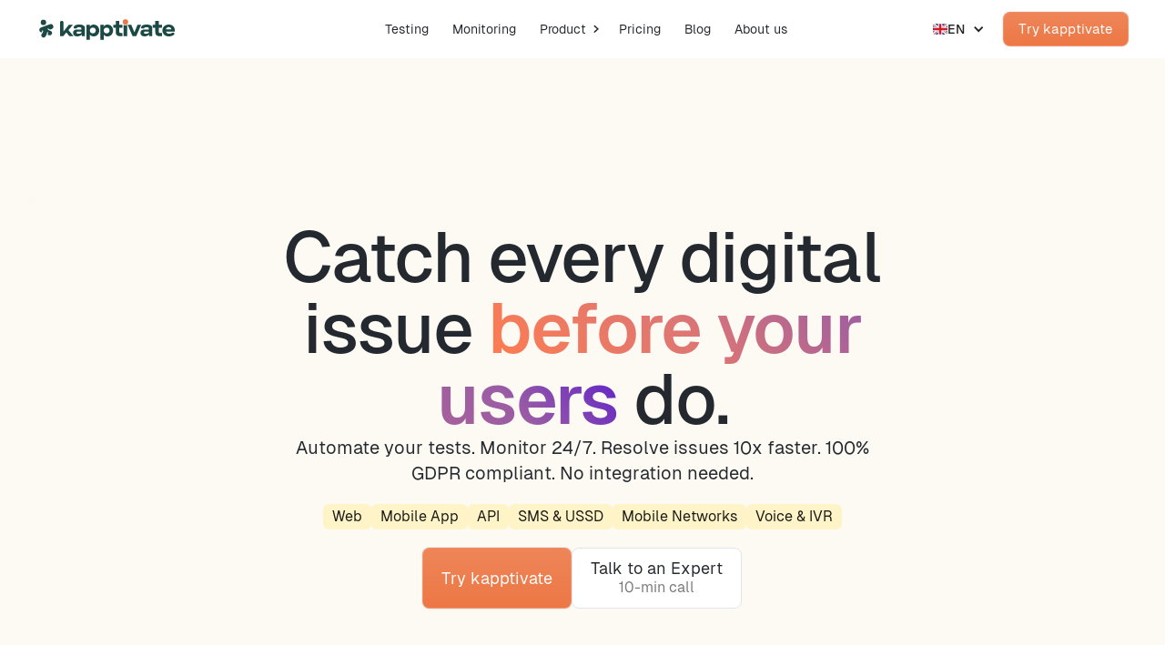

--- FILE ---
content_type: text/html
request_url: https://www.kapptivate.com/
body_size: 13900
content:
<!DOCTYPE html><!-- Last Published: Tue Dec 02 2025 10:59:45 GMT+0000 (Coordinated Universal Time) --><html data-wf-domain="www.kapptivate.com" data-wf-page="66fa5fb70fc7b86c00e7500e" data-wf-site="66fa5fb70fc7b86c00e7500d" lang="en"><head><meta charset="utf-8"/><title>Testing &amp; Monitoring: catch anomalies before your users do | kapptivate</title><link rel="alternate" hrefLang="x-default" href="https://www.kapptivate.com/"/><link rel="alternate" hrefLang="en" href="https://www.kapptivate.com/"/><link rel="alternate" hrefLang="fr" href="https://www.kapptivate.com/fr"/><meta content="Easily automate your end-to-end tests with AI and Low-Code. Secure every release and monitor your most critical user flows 24/7." name="description"/><meta content="Testing &amp; Monitoring: catch anomalies before your users do | kapptivate" property="og:title"/><meta content="Easily automate your end-to-end tests with AI and Low-Code. Secure every release and monitor your most critical user flows 24/7." property="og:description"/><meta content="https://cdn.prod.website-files.com/66fa5fb70fc7b86c00e7500d/67f62f815675e4055d0e9181_Vignette-aperc%CC%A7u_HP-2025.webp" property="og:image"/><meta content="Testing &amp; Monitoring: catch anomalies before your users do | kapptivate" property="twitter:title"/><meta content="Easily automate your end-to-end tests with AI and Low-Code. Secure every release and monitor your most critical user flows 24/7." property="twitter:description"/><meta content="https://cdn.prod.website-files.com/66fa5fb70fc7b86c00e7500d/67f62f815675e4055d0e9181_Vignette-aperc%CC%A7u_HP-2025.webp" property="twitter:image"/><meta property="og:type" content="website"/><meta content="summary_large_image" name="twitter:card"/><meta content="width=device-width, initial-scale=1" name="viewport"/><link href="https://cdn.prod.website-files.com/66fa5fb70fc7b86c00e7500d/css/ktm24.webflow.shared.9e4ec5002.min.css" rel="stylesheet" type="text/css"/><style>@media (min-width:992px) {html.w-mod-js:not(.w-mod-ix) [data-w-id="a06c63e3-5635-c2b6-09f4-3e151e9d9c4f"] {border-color:rgb(228,228,231);-webkit-transform:translate3d(0, 0, 0) scale3d(1, 1, 1) rotateX(0) rotateY(0) rotateZ(0) skew(0, 0);-moz-transform:translate3d(0, 0, 0) scale3d(1, 1, 1) rotateX(0) rotateY(0) rotateZ(0) skew(0, 0);-ms-transform:translate3d(0, 0, 0) scale3d(1, 1, 1) rotateX(0) rotateY(0) rotateZ(0) skew(0, 0);transform:translate3d(0, 0, 0) scale3d(1, 1, 1) rotateX(0) rotateY(0) rotateZ(0) skew(0, 0);}}</style><link href="https://fonts.googleapis.com" rel="preconnect"/><link href="https://fonts.gstatic.com" rel="preconnect" crossorigin="anonymous"/><script src="https://ajax.googleapis.com/ajax/libs/webfont/1.6.26/webfont.js" type="text/javascript"></script><script type="text/javascript">WebFont.load({  google: {    families: ["Montserrat:100,100italic,200,200italic,300,300italic,400,400italic,500,500italic,600,600italic,700,700italic,800,800italic,900,900italic","Varela Round:400"]  }});</script><script type="text/javascript">!function(o,c){var n=c.documentElement,t=" w-mod-";n.className+=t+"js",("ontouchstart"in o||o.DocumentTouch&&c instanceof DocumentTouch)&&(n.className+=t+"touch")}(window,document);</script><link href="https://cdn.prod.website-files.com/64872d14bd08c05e9ede82a4/6622659170ba0d9c9b8171c4_favicon.png" rel="shortcut icon" type="image/x-icon"/><link href="https://cdn.prod.website-files.com/64872d14bd08c05e9ede82a4/66226949ea33f3b5220c5476_webclip.png" rel="apple-touch-icon"/><link href="https://www.kapptivate.com" rel="canonical"/><script src="https://www.google.com/recaptcha/api.js" type="text/javascript"></script><!-- Matomo -->
<script>
  var _paq = window._paq = window._paq || [];
  console.log("matomo");
  _paq.push(['requireCookieConsent']);
  /* tracker methods like "setCustomDimension" should be called before "trackPageView" */
  _paq.push(['enableHeartBeatTimer']);
  <!-- Matomo A/B Test -->
<!-- Matomo A/B Test -->
  _paq.push(['trackPageView']);
  _paq.push(['enableLinkTracking']);
  (function() {
    var u="https://kapptivate.matomo.cloud/";
    _paq.push(['setTrackerUrl', u+'matomo.php']);
    _paq.push(['setSiteId', '1']);
  })();
</script>
<script type="text/javascript" src="//kapptivate.matomo.cloud/matomo.js"></script>
<!-- End Matomo Code -->


<!-- Google Tag Manager -->
<script>(function(w,d,s,l,i){w[l]=w[l]||[];w[l].push({'gtm.start':
new Date().getTime(),event:'gtm.js'});var f=d.getElementsByTagName(s)[0],
j=d.createElement(s),dl=l!='dataLayer'?'&l='+l:'';j.async=true;j.src=
'https://www.googletagmanager.com/gtm.js?id='+i+dl;f.parentNode.insertBefore(j,f);
})(window,document,'script','dataLayer','GTM-5KKD5K2G');</script>
<!-- End Google Tag Manager -->


<!-- Sygnal Attributes 5 | Data & Data-Binding --> 
<link rel="stylesheet" href="https://cdn.jsdelivr.net/gh/sygnaltech/webflow-util@5.3.12/dist/css/webflow-data.css"> 
<script src="https://cdn.jsdelivr.net/gh/sygnaltech/webflow-util@5.3.12/dist/nocode/webflow-data.js"></script>

<script>
  if (window.location.hostname.includes("webflow.io")) {
    var meta = document.createElement('meta');
    meta.name = "robots";
    meta.content = "noindex, nofollow";
    document.getElementsByTagName('head')[0].appendChild(meta);
  }
</script>

<script src="https://t.contentsquare.net/uxa/6cf9110727f3d.js"></script><script type="application/ld+json">
[
  {
    "@context": "https://schema.org",
    "@type": "WebPage",
    "url": "https://www.kapptivate.com/",
    "inLanguage": "en",
    "name": "Kapptivate",
    "description": "Easily automate your end-to-end tests with AI and Low-Code. Secure every release and monitor your most critical user flows 24/7.",
    "publisher": {
      "@type": "Organization",
      "name": "Kapptivate",
      "url": "https://www.kapptivate.com/",
      "logo": "https://cdn.prod.website-files.com/66fa5fb70fc7b86c00e7500d/66fa5fb70fc7b86c00e75047_logo_header.svg",
      "sameAs": ["https://www.linkedin.com/company/kapptivate"],
      "description": "Automate all your end-to-end tests and catch every anomaly 24/7. AI and no-code empower you to act faster, without relying on IT.",
      "contactPoint": {
        "@type": "ContactPoint",
        "contactType": "Customer Support",
        "email": "hello@kapptivate.com",
        "url": "https://www.kapptivate.com/contact"
      }
    }
  },
  {
    "@context": "https://schema.org",
    "@type": "WebPage",
    "url": "https://www.kapptivate.com/fr",
    "inLanguage": "fr",
    "name": "Kapptivate",
    "description": "Automatisez facilement vos tests end-to-end avec l’IA et le low-code. Sécurisez chaque mise en production et surveillez vos parcours critiques 24h/24.",
    "publisher": {
      "@type": "Organization",
      "name": "Kapptivate",
      "url": "https://www.kapptivate.com/",
      "logo": "https://cdn.prod.website-files.com/66fa5fb70fc7b86c00e7500d/66fa5fb70fc7b86c00e75047_logo_header.svg",
      "sameAs": ["https://www.linkedin.com/company/kapptivate"],
      "description": "Automate all your end-to-end tests and catch every anomaly 24/7. AI and no-code empower you to act faster, without relying on IT.",
      "contactPoint": {
        "@type": "ContactPoint",
        "contactType": "Customer Support",
        "email": "hello@kapptivate.com",
        "url": "https://www.kapptivate.com/fr/contact"
      }
    }
  }
]
</script>

<style>
.lottie-wrapper {
  width: 105% !important;
  height: auto !important;
}
</style></head><body class="main"><div class="w-embed w-iframe"><!-- Google Tag Manager (noscript) -->
<noscript><iframe src="https://www.googletagmanager.com/ns.html?id=GTM-5KKD5K2G"
height="0" width="0" style="display:none;visibility:hidden"></iframe></noscript>
<!-- End Google Tag Manager (noscript) --></div><div data-w-id="6521ff2a-3c0a-c6a6-c45e-9b7e46853cf0" class="overlay-pop-up"><div data-w-id="6521ff2a-3c0a-c6a6-c45e-9b7e46853cf1" class="close-button"><img src="https://cdn.prod.website-files.com/66fa5fb70fc7b86c00e7500d/66fa5fb70fc7b86c00e75148_close.svg" loading="lazy" alt="" class="icon _24px"/></div><div class="container-pop-up w-embed w-iframe w-script"><!-- Start of Meetings Embed Script EN -->
    <div class="meetings-iframe-container" data-src="https://meetings.hubspot.com/bboulama/10min-expert?embed=true"></div>
    <script type="text/javascript" src="https://static.hsappstatic.net/MeetingsEmbed/ex/MeetingsEmbedCode.js"></script>
  <!-- End of Meetings Embed Script --></div></div><div class="navigation-v2"><div data-w-id="d7500ce8-d4c7-91fa-b01b-cf705c29b782" data-animation="default" data-collapse="medium" data-duration="400" data-easing="ease-in-sine" data-easing2="ease" role="banner" class="main-navbar beige w-nav"><div class="container-regular"><div class="navbar-wrapper"><div class="navbar-mobile"><a href="/" aria-current="page" class="navbar-brand w-nav-brand w--current"><img src="https://cdn.prod.website-files.com/66fa5fb70fc7b86c00e7500d/66fa5fb70fc7b86c00e75047_logo_header.svg" loading="lazy" data-w-id="d7500ce8-d4c7-91fa-b01b-cf705c29b786" alt="" class="logo"/></a><div class="mobile-right-container"><div data-w-id="d7500ce8-d4c7-91fa-b01b-cf705c29b7ac" class="menu-button w-nav-button"><div class="lottie-container"><div data-is-ix2-target="1" class="menu-lottie" data-w-id="71579f89-825e-40cc-b44c-adfcbc8064df" data-animation-type="lottie" data-src="https://cdn.prod.website-files.com/66fa5fb70fc7b86c00e7500d/66fa5fb70fc7b86c00e7512d_menu_dark.json" data-loop="0" data-direction="1" data-autoplay="0" data-renderer="svg" data-duration="0" data-ix2-initial-state="0"></div></div></div></div></div><nav role="navigation" class="nav-menu-wrapper w-nav-menu"><div class="flex auto"><div class="languages lang-pad lang-mob"><div class="locales-wrapper-3 w-locales-list"><div data-hover="false" data-delay="0" class="w-dropdown"><div class="dropdown-toggle-2 w-dropdown-toggle"><div class="icon-2 w-icon-dropdown-toggle"></div><div class="icon-label menu"><img src="https://cdn.prod.website-files.com/66fa5fb70fc7b86c00e7500d/66fa5fb70fc7b86c00e751db_flag-for-flag-united-kingdom-svgrepo-com.svg" loading="lazy" alt="" class="language-icon"/><div>EN</div></div></div><nav class="dropdown-list languages w-dropdown-list"><div role="list" class="locales-list-3 w-locales-items"><div role="listitem" class="locale-3 w-locales-item"><a hreflang="en" href="/" aria-current="page" class="language-menu w-inline-block w--current"><div class="icon-label menu"><img src="https://cdn.prod.website-files.com/66fa5fb70fc7b86c00e7500d/66fa5fb70fc7b86c00e751db_flag-for-flag-united-kingdom-svgrepo-com.svg" loading="lazy" alt="" class="language-icon"/><div class="language-menu">EN</div></div></a></div><div role="listitem" class="locale-3 w-locales-item"><a hreflang="fr" href="/fr" class="language-menu w-inline-block"><div class="icon-label menu"><img src="https://cdn.prod.website-files.com/66fa5fb70fc7b86c00e7500d/66fa5fb70fc7b86c00e751de_flag-for-flag-france-svgrepo-com.svg" loading="lazy" alt="" class="language-icon"/><div class="language-menu">FR</div></div></a></div></div></nav></div></div></div><a id="AbTestOne" href="/trial" class="cta primary hidden-479 w-button">Get your Trial</a><div class="code-embed-3 w-embed w-script"><script>
_paq.push(['AbTesting::create', {
    name: 'GetYourTrial', // you can also use '2' (ID of the experiment) to hide the name
    percentage: 100,
    includedTargets: [ ],
    excludedTargets: [{"attribute":"url","type":"starts_with","value":"https:\/\/ktm24.webflow.io/fr","inverted":"0"},{"attribute":"url","type":"starts_with","value":"https:\/\/www.kapptivate.com/fr","inverted":"0"}],
    variations: [
        {
            name: 'original',
            activate: function (event) {
               const button = document.getElementById('AbTestOne');
               button.innerText = 'Get your Trial';
               button.addEventListener('click', function () {
                		event.experiment.trackGoal(2);
      				 });
            }
        },
        {
            name: 'Trykapptivate', // you can also use '2' (ID of the variation) to hide the name
            activate: function(event) {
               const button = document.getElementById('AbTestOne');
               button.innerText = 'Try kapptivate';
               button.addEventListener('click', function () {
                		event.experiment.trackGoal(3);
      				 });   
            }
        }            
    ],
    trigger: function () {
        return true; // here you can further customize which of your visitors will participate in this experiment
    }
}]);
</script></div></div><ul role="list" class="nav-menu w-list-unstyled"><li class="list-menu"><a href="/synthetic-testing" class="container-nav-link w-inline-block"><div class="text-link mobile">Testing</div><img src="https://cdn.prod.website-files.com/66fa5fb70fc7b86c00e7500d/66fa5fb70fc7b86c00e75045_Chevron.svg" loading="lazy" alt="" class="chevron-menu"/></a></li><li class="list-menu"><a href="/synthetic-monitoring" class="container-nav-link w-inline-block"><div class="text-link mobile">Monitoring</div><img src="https://cdn.prod.website-files.com/66fa5fb70fc7b86c00e7500d/66fa5fb70fc7b86c00e75045_Chevron.svg" loading="lazy" alt="" class="chevron-menu"/></a></li><li class="list-menu"><div data-w-id="04562756-a930-2961-ba64-a5385459dffd" class="container-nav-link"><div class="text-link mobile">Product</div><img src="https://cdn.prod.website-files.com/66fa5fb70fc7b86c00e7500d/66fa5fb70fc7b86c00e75045_Chevron.svg" loading="lazy" alt="" class="chevron desktop"/><img src="https://cdn.prod.website-files.com/66fa5fb70fc7b86c00e7500d/66fa5fb70fc7b86c00e75045_Chevron.svg" loading="lazy" data-w-id="6277d3f0-055a-9c0d-7c11-134d1de530f7" alt="" class="chevron-menu"/></div><div class="features-dropdown mobile"><div class="grid-features"><div id="w-node-d29bec27-4e77-f9f0-fa21-16e5fcdfc9b5-a3b25af2" class="feature-column"><div class="text label margin">CHANNELS</div><div class="feature-collection w-dyn-list"><div role="list" class="collection-list-2 w-dyn-items"><div role="listitem" class="w-dyn-item"><a href="/features/mobile-and-desktop-web-browsing" class="feature-block w-inline-block"><div class="icon-label"><img src="https://cdn.prod.website-files.com/66fa5fb70fc7b86c00e75052/67038bdc66c1c5b327407453_globe.svg" loading="lazy" alt="" class="dropdown-icon orange"/><div class="content-menu"><div class="text _14px menu">Web Browsing</div><div class="text _10px menu">Monitor and test both mobile and desktop web experiences on real browsers.</div></div></div></a></div><div role="listitem" class="w-dyn-item"><a href="/features/api-monitoring" class="feature-block w-inline-block"><div class="icon-label"><img src="https://cdn.prod.website-files.com/66fa5fb70fc7b86c00e75052/67038cb4fdcf594d57d0d652_cloud-cog%20(1).svg" loading="lazy" alt="" class="dropdown-icon orange"/><div class="content-menu"><div class="text _14px menu">API</div><div class="text _10px menu">Easily monitor every API endpoint with powerful HTTP checks.</div></div></div></a></div><div role="listitem" class="w-dyn-item"><a href="/features/mobile-applications" class="feature-block w-inline-block"><div class="icon-label"><img src="https://cdn.prod.website-files.com/66fa5fb70fc7b86c00e75052/67038d83390aa644a4983039_smartphone%20(1).svg" loading="lazy" alt="" class="dropdown-icon orange"/><div class="content-menu"><div class="text _14px menu">Mobile Application</div><div class="text _10px menu">Track app performance on emulators and real iOS and Android devices to ensure optimal user experience.</div></div></div></a></div><div role="listitem" class="w-dyn-item"><a href="/features/ussd-sms-mms-testing-and-monitoring" class="feature-block w-inline-block"><div class="icon-label"><img src="https://cdn.prod.website-files.com/66fa5fb70fc7b86c00e75052/67038c381b09d6a89e6bed45_phone%20(1).svg" loading="lazy" alt="" class="dropdown-icon orange"/><div class="content-menu"><div class="text _14px menu">USSD &amp; SMS</div><div class="text _10px menu">Guarantee fast, error-free USSD service for all your users.</div></div></div></a></div><div role="listitem" class="w-dyn-item"><a href="/features/mobile-networks" class="feature-block w-inline-block"><div class="icon-label"><img src="https://cdn.prod.website-files.com/66fa5fb70fc7b86c00e75052/67038c581328cf340e123e99_signal%20(1).svg" loading="lazy" alt="" class="dropdown-icon orange"/><div class="content-menu"><div class="text _14px menu">Mobile Networks</div><div class="text _10px menu">Get insights into network performance with low-level checks such as ping, traceroute, and DNS lookup.</div></div></div></a></div><div role="listitem" class="w-dyn-item"><a href="/features/voice-ivr-testing-and-monitoring" class="feature-block w-inline-block"><div class="icon-label"><img src="https://cdn.prod.website-files.com/66fa5fb70fc7b86c00e75052/67038cda7fc09cdae86d00c5_audio-lines.svg" loading="lazy" alt="" class="dropdown-icon orange"/><div class="content-menu"><div class="text _14px menu">Voice &amp; IVR Services</div><div class="text _10px menu">Validate call quality and IVR flows from any location.</div></div></div></a></div></div></div></div><div class="feature-column"><div class="text label margin">FeatureS</div><div class="feature-collection w-dyn-list"><div role="list" class="w-dyn-items"><div role="listitem" class="w-dyn-item"><a href="/features/uptime-monitoring" class="feature-block w-inline-block"><div class="icon-label"><img src="https://cdn.prod.website-files.com/66fa5fb70fc7b86c00e75052/67038d02ba810379422c887a_monitor-check%20(1).svg" loading="lazy" alt="" class="dropdown-icon yellow"/><div class="content-menu"><div class="text _14px menu">Uptime monitoring</div><div class="text _10px menu">Keep your services accessible with constant uptime checks.</div></div></div></a></div><div role="listitem" class="w-dyn-item"><a href="/features/no-code-synthetic-testing" class="feature-block w-inline-block"><div class="icon-label"><img src="https://cdn.prod.website-files.com/66fa5fb70fc7b86c00e75052/67038d4862b2d23321f7357a_code%20(1).svg" loading="lazy" alt="" class="dropdown-icon yellow"/><div class="content-menu"><div class="text _14px menu">Code or No-Code, Your Choice</div><div class="text _10px menu">Empower anyone to set up test scenarios, no coding needed. Or script them. Your choice.</div></div></div></a></div><div role="listitem" class="w-dyn-item"><a href="/features/multi-channel-testing-scenarios" class="feature-block w-inline-block"><div class="icon-label"><img src="https://cdn.prod.website-files.com/66fa5fb70fc7b86c00e75052/67038d29dc4bf73498a5ba4b_monitor-smartphone%20(1).svg" loading="lazy" alt="" class="dropdown-icon yellow"/><div class="content-menu"><div class="text _14px menu">Multi-Channel Scenarios</div><div class="text _10px menu">Test performance across API, web, and apps to identify key improvement areas in a unified solution.</div></div></div></a></div><div role="listitem" class="w-dyn-item"><a href="/features/monitoring-smart-alerting" class="feature-block w-inline-block"><div class="icon-label"><img src="https://cdn.prod.website-files.com/66fa5fb70fc7b86c00e75052/67038da11127140791a48d94_bell%20(2).svg" loading="lazy" alt="" class="dropdown-icon yellow"/><div class="content-menu"><div class="text _14px menu">Accurate Alerting</div><div class="text _10px menu">Stay informed with real-time, accurate notifications.</div></div></div></a></div><div role="listitem" class="w-dyn-item"><a href="/features/user-experience-metrics" class="feature-block w-inline-block"><div class="icon-label"><img src="https://cdn.prod.website-files.com/66fa5fb70fc7b86c00e75052/67038dcfcc981dea20d7759b_chart-spline.svg" loading="lazy" alt="" class="dropdown-icon yellow"/><div class="content-menu"><div class="text _14px menu">User Experience Metrics</div><div class="text _10px menu">Ensure products health with continuous metric tracking.</div></div></div></a></div><div role="listitem" class="w-dyn-item"><a href="/features/third-party-tools-integration" class="feature-block w-inline-block"><div class="icon-label"><img src="https://cdn.prod.website-files.com/66fa5fb70fc7b86c00e75052/67038dfc13e45e2379787f24_blocks%20(2).svg" loading="lazy" alt="" class="dropdown-icon yellow"/><div class="content-menu"><div class="text _14px menu">Third-part tools integration</div><div class="text _10px menu">Connect with your favorite tools for seamless workflows.</div></div></div></a></div></div></div></div><div class="feature-column"><div class="text label margin">device lab</div><div class="feature-collection w-dyn-list"><div role="list" class="w-dyn-items"><div role="listitem" class="w-dyn-item"><a href="/features/live-session-real-device-remote-control" class="feature-block w-inline-block"><div class="icon-label"><img src="https://cdn.prod.website-files.com/66fa5fb70fc7b86c00e7500d/66fa5fb70fc7b86c00e75238_lock.svg" loading="lazy" alt="" class="dropdown-icon green"/><div class="content-menu"><div class="text _14px menu">Live Session</div><div class="text _10px menu">Enhance testing with hands-on remote device control.</div></div></div></a></div><div role="listitem" class="w-dyn-item"><a href="/features/devices-sim-smartphones-farm-management" class="feature-block w-inline-block"><div class="icon-label"><img src="https://cdn.prod.website-files.com/66fa5fb70fc7b86c00e7500d/66fa5fb70fc7b86c00e75238_lock.svg" loading="lazy" alt="" class="dropdown-icon green"/><div class="content-menu"><div class="text _14px menu">Devices Management</div><div class="text _10px menu">Access a diverse range of real devices (Smartphones, SIM Cards, Web Browsers) to run your scenarios.</div></div></div></a></div></div></div></div></div></div></li><li class="list-menu"><a href="/pricing" class="container-nav-link w-inline-block"><div class="text-link mobile">Pricing</div><img src="https://cdn.prod.website-files.com/66fa5fb70fc7b86c00e7500d/66fa5fb70fc7b86c00e75045_Chevron.svg" loading="lazy" alt="" class="chevron-menu"/></a></li><li class="list-menu"><a href="/blog" class="container-nav-link w-inline-block"><div class="text-link mobile">Blog</div><img src="https://cdn.prod.website-files.com/66fa5fb70fc7b86c00e7500d/66fa5fb70fc7b86c00e75045_Chevron.svg" loading="lazy" alt="" class="chevron-menu"/></a></li><li class="list-menu"><a href="/about-us" class="container-nav-link w-inline-block"><div class="text-link mobile">About us</div><img src="https://cdn.prod.website-files.com/66fa5fb70fc7b86c00e7500d/66fa5fb70fc7b86c00e75045_Chevron.svg" loading="lazy" alt="" class="chevron-menu"/></a></li></ul></nav></div></div><div class="features-dropdown desktop"><div class="grid-features"><div class="feature-column"><div class="text label margin">CHANNELS</div><div class="feature-collection w-dyn-list"><div role="list" class="collection-list-2 w-dyn-items"><div role="listitem" class="w-dyn-item"><a href="/features/mobile-and-desktop-web-browsing" class="feature-block w-inline-block"><div class="content-menu"><div class="icon-label full"><img src="https://cdn.prod.website-files.com/66fa5fb70fc7b86c00e75052/67038bdc66c1c5b327407453_globe.svg" loading="lazy" alt="" class="icon _16px"/><div class="text _14px menu">Web Browsing</div></div><div class="text _10px menu">Monitor and test both mobile and desktop web experiences on real browsers.</div></div></a></div><div role="listitem" class="w-dyn-item"><a href="/features/api-monitoring" class="feature-block w-inline-block"><div class="content-menu"><div class="icon-label full"><img src="https://cdn.prod.website-files.com/66fa5fb70fc7b86c00e75052/67038cb4fdcf594d57d0d652_cloud-cog%20(1).svg" loading="lazy" alt="" class="icon _16px"/><div class="text _14px menu">API</div></div><div class="text _10px menu">Easily monitor every API endpoint with powerful HTTP checks.</div></div></a></div><div role="listitem" class="w-dyn-item"><a href="/features/mobile-applications" class="feature-block w-inline-block"><div class="content-menu"><div class="icon-label full"><img src="https://cdn.prod.website-files.com/66fa5fb70fc7b86c00e75052/67038d83390aa644a4983039_smartphone%20(1).svg" loading="lazy" alt="" class="icon _16px"/><div class="text _14px menu">Mobile Application</div></div><div class="text _10px menu">Track app performance on emulators and real iOS and Android devices to ensure optimal user experience.</div></div></a></div><div role="listitem" class="w-dyn-item"><a href="/features/ussd-sms-mms-testing-and-monitoring" class="feature-block w-inline-block"><div class="content-menu"><div class="icon-label full"><img src="https://cdn.prod.website-files.com/66fa5fb70fc7b86c00e75052/67038c381b09d6a89e6bed45_phone%20(1).svg" loading="lazy" alt="" class="icon _16px"/><div class="text _14px menu">USSD &amp; SMS</div></div><div class="text _10px menu">Guarantee fast, error-free USSD service for all your users.</div></div></a></div><div role="listitem" class="w-dyn-item"><a href="/features/mobile-networks" class="feature-block w-inline-block"><div class="content-menu"><div class="icon-label full"><img src="https://cdn.prod.website-files.com/66fa5fb70fc7b86c00e75052/67038c581328cf340e123e99_signal%20(1).svg" loading="lazy" alt="" class="icon _16px"/><div class="text _14px menu">Mobile Networks</div></div><div class="text _10px menu">Get insights into network performance with low-level checks such as ping, traceroute, and DNS lookup.</div></div></a></div><div role="listitem" class="w-dyn-item"><a href="/features/voice-ivr-testing-and-monitoring" class="feature-block w-inline-block"><div class="content-menu"><div class="icon-label full"><img src="https://cdn.prod.website-files.com/66fa5fb70fc7b86c00e75052/67038cda7fc09cdae86d00c5_audio-lines.svg" loading="lazy" alt="" class="icon _16px"/><div class="text _14px menu">Voice &amp; IVR Services</div></div><div class="text _10px menu">Validate call quality and IVR flows from any location.</div></div></a></div></div></div></div><div class="feature-column"><div class="text label margin">Features</div><div class="feature-collection w-dyn-list"><div role="list" class="w-dyn-items"><div role="listitem" class="w-dyn-item"><a href="/features/uptime-monitoring" class="feature-block w-inline-block"><div class="content-menu"><div class="icon-label full"><img src="https://cdn.prod.website-files.com/66fa5fb70fc7b86c00e75052/67038d02ba810379422c887a_monitor-check%20(1).svg" loading="lazy" alt="" class="icon _16px"/><div class="text _14px menu">Uptime monitoring</div></div><div class="text _10px menu">Keep your services accessible with constant uptime checks.</div></div></a></div><div role="listitem" class="w-dyn-item"><a href="/features/no-code-synthetic-testing" class="feature-block w-inline-block"><div class="content-menu"><div class="icon-label full"><img src="https://cdn.prod.website-files.com/66fa5fb70fc7b86c00e75052/67038d4862b2d23321f7357a_code%20(1).svg" loading="lazy" alt="" class="icon _16px"/><div class="text _14px menu">Code or No-Code, Your Choice</div></div><div class="text _10px menu">Empower anyone to set up test scenarios, no coding needed. Or script them. Your choice.</div></div></a></div><div role="listitem" class="w-dyn-item"><a href="/features/multi-channel-testing-scenarios" class="feature-block w-inline-block"><div class="content-menu"><div class="icon-label full"><img src="https://cdn.prod.website-files.com/66fa5fb70fc7b86c00e75052/67038d29dc4bf73498a5ba4b_monitor-smartphone%20(1).svg" loading="lazy" alt="" class="icon _16px"/><div class="text _14px menu">Multi-Channel Scenarios</div></div><div class="text _10px menu">Test performance across API, web, and apps to identify key improvement areas in a unified solution.</div></div></a></div><div role="listitem" class="w-dyn-item"><a href="/features/monitoring-smart-alerting" class="feature-block w-inline-block"><div class="content-menu"><div class="icon-label full"><img src="https://cdn.prod.website-files.com/66fa5fb70fc7b86c00e75052/67038da11127140791a48d94_bell%20(2).svg" loading="lazy" alt="" class="icon _16px"/><div class="text _14px menu">Accurate Alerting</div></div><div class="text _10px menu">Stay informed with real-time, accurate notifications.</div></div></a></div><div role="listitem" class="w-dyn-item"><a href="/features/user-experience-metrics" class="feature-block w-inline-block"><div class="content-menu"><div class="icon-label full"><img src="https://cdn.prod.website-files.com/66fa5fb70fc7b86c00e75052/67038dcfcc981dea20d7759b_chart-spline.svg" loading="lazy" alt="" class="icon _16px"/><div class="text _14px menu">User Experience Metrics</div></div><div class="text _10px menu">Ensure products health with continuous metric tracking.</div></div></a></div><div role="listitem" class="w-dyn-item"><a href="/features/third-party-tools-integration" class="feature-block w-inline-block"><div class="content-menu"><div class="icon-label full"><img src="https://cdn.prod.website-files.com/66fa5fb70fc7b86c00e75052/67038dfc13e45e2379787f24_blocks%20(2).svg" loading="lazy" alt="" class="icon _16px"/><div class="text _14px menu">Third-part tools integration</div></div><div class="text _10px menu">Connect with your favorite tools for seamless workflows.</div></div></a></div></div></div></div><div class="feature-column"><div class="text label margin">device lab</div><div class="feature-collection w-dyn-list"><div role="list" class="w-dyn-items"><div role="listitem" class="w-dyn-item"><a href="/features/live-session-real-device-remote-control" class="feature-block w-inline-block"><div class="content-menu"><div class="icon-label full"><img src="https://cdn.prod.website-files.com/66fa5fb70fc7b86c00e75052/6703b0bcda5b432bf1587457_joystick%20(1).svg" loading="lazy" alt="" class="icon _16px"/><div class="text _14px menu">Live Session</div></div><div class="text _10px menu">Enhance testing with hands-on remote device control.</div></div></a></div><div role="listitem" class="w-dyn-item"><a href="/features/devices-sim-smartphones-farm-management" class="feature-block w-inline-block"><div class="content-menu"><div class="icon-label full"><img src="https://cdn.prod.website-files.com/66fa5fb70fc7b86c00e75052/6703b0cdb990df4fe46f3c6c_settings%20(1).svg" loading="lazy" alt="" class="icon _16px"/><div class="text _14px menu">Devices Management</div></div><div class="text _10px menu">Access a diverse range of real devices (Smartphones, SIM Cards, Web Browsers) to run your scenarios.</div></div></a></div></div></div></div></div></div></div><div data-w-id="a875f24a-51b2-a8e2-5aa7-e29d4234f817" class="overlay"></div></div><div data-w-id="6521ff2a-3c0a-c6a6-c45e-9b7e46853cf0" class="overlay-pop-up"><div data-w-id="6521ff2a-3c0a-c6a6-c45e-9b7e46853cf1" class="close-button"><img src="https://cdn.prod.website-files.com/66fa5fb70fc7b86c00e7500d/66fa5fb70fc7b86c00e75148_close.svg" loading="lazy" alt="" class="icon _24px"/></div><div class="container-pop-up w-embed w-iframe w-script"><!-- Start of Meetings Embed Script EN -->
    <div class="meetings-iframe-container" data-src="https://meetings.hubspot.com/bboulama/10min-expert?embed=true"></div>
    <script type="text/javascript" src="https://static.hsappstatic.net/MeetingsEmbed/ex/MeetingsEmbedCode.js"></script>
  <!-- End of Meetings Embed Script --></div></div><div class="section hero ro0306"><img src="https://cdn.prod.website-files.com/66fa5fb70fc7b86c00e7500d/671a0dc4bae325a9d8bd852c_trame-min.webp" alt="" sizes="(max-width: 2000px) 100vw, 2000px" srcset="https://cdn.prod.website-files.com/66fa5fb70fc7b86c00e7500d/671a0dc4bae325a9d8bd852c_trame-min-p-500.webp 500w, https://cdn.prod.website-files.com/66fa5fb70fc7b86c00e7500d/671a0dc4bae325a9d8bd852c_trame-min-p-800.webp 800w, https://cdn.prod.website-files.com/66fa5fb70fc7b86c00e7500d/671a0dc4bae325a9d8bd852c_trame-min-p-1080.webp 1080w, https://cdn.prod.website-files.com/66fa5fb70fc7b86c00e7500d/671a0dc4bae325a9d8bd852c_trame-min-p-1600.webp 1600w, https://cdn.prod.website-files.com/66fa5fb70fc7b86c00e7500d/671a0dc4bae325a9d8bd852c_trame-min.webp 2000w" class="background-hero"/><div class="container top"><div class="intro centered"><h1 class="h1">Catch every digital issue <span class="ai">before your users</span> do.<br/></h1><div class="text large hero _2025">Automate your tests. Monitor 24/7. Resolve issues 10x faster. 100% GDPR compliant. No integration needed.</div><div class="label-list home"><div class="tag home">Web</div><div class="tag home">Mobile App</div><div class="tag home">API</div><div class="tag home">SMS &amp; USSD</div><div class="tag home">Mobile Networks</div><div class="tag home">Voice &amp; IVR</div></div><div class="container-cta"><a id="AbTestTwo" href="/trial" class="cta primary big w-button">Get your Trial</a><div data-w-id="6e828874-d29b-5157-7e1b-fd8efd30cb86" class="cta secondary big"><div class="text-block-13">Talk to an Expert<br/><span class="text-span-16"> 10-min call </span></div></div><div class="code-embed-2 w-embed w-script"><script>
_paq.push(['AbTesting::create', {
    name: 'GetYourTrial', // you can also use '2' (ID of the experiment) to hide the name
    percentage: 100,
    includedTargets: [ ],
    excludedTargets: [{"attribute":"url","type":"starts_with","value":"https:\/\/ktm24.webflow.io/fr","inverted":"0"},{"attribute":"url","type":"starts_with","value":"https:\/\/www.kapptivate.com/fr","inverted":"0"}],
    variations: [
        {
            name: 'original',
            activate: function (event) {
               const button = document.getElementById('AbTestTwo');
               button.innerText = 'Get your Trial';
               button.addEventListener('click', function () {
                		event.experiment.trackGoal(2);
      				 });
            }
        },
        {
            name: 'Trykapptivate', // you can also use '2' (ID of the variation) to hide the name
            activate: function(event) {
               const button = document.getElementById('AbTestTwo');
               button.innerText = 'Try kapptivate';
               button.addEventListener('click', function () {
                		event.experiment.trackGoal(3);
      				 });    
            }
        }            
    ],
    trigger: function () {
        return true; // here you can further customize which of your visitors will participate in this experiment
    }
}]);
</script></div></div></div></div><div class="lottie-wrapper"><div data-w-id="eeaeedc5-534f-0cda-02cb-43a03b27a147" data-is-ix2-target="1" data-animation-type="lottie" data-src="https://cdn.prod.website-files.com/66fa5fb70fc7b86c00e7500d/66fa5fb70fc7b86c00e75239_Kapptivate-animationV3.json" data-loop="0" data-direction="1" data-autoplay="0" data-renderer="svg" data-default-duration="12" data-duration="0" data-ix2-initial-state="4"></div></div></div><div class="section gradient"><div data-w-id="f6463398-00cb-4e94-b739-8e00125d56fe" class="lottie-trigger-box"></div><div class="container testimonials"><div class="brands-container"><div class="text _17px margin centered">Over 500 million tests executed daily for our clients in 25 countries.</div><div class="w-layout-grid customers_grid-hero"><img src="https://cdn.prod.website-files.com/66fa5fb70fc7b86c00e7500d/66fff09027cfdc1a2e502d04_mtn.svg" loading="lazy" width="75" alt="Logo MTN" class="logo-client logo-mtn"/><img src="https://cdn.prod.website-files.com/66fa5fb70fc7b86c00e7500d/67f639cc6788398ffd76061d_logo_orange.png" loading="lazy" width="49" alt="Logo Orange" class="logo-client"/><img src="https://cdn.prod.website-files.com/66fa5fb70fc7b86c00e7500d/66fff0b9e7c61710c39f8608_vodafone.png" loading="lazy" sizes="(max-width: 479px) 100vw, 143px" width="143" alt="Logo Vodafone" srcset="https://cdn.prod.website-files.com/66fa5fb70fc7b86c00e7500d/66fff0b9e7c61710c39f8608_vodafone-p-500.png 500w, https://cdn.prod.website-files.com/66fa5fb70fc7b86c00e7500d/66fff0b9e7c61710c39f8608_vodafone-p-800.png 800w, https://cdn.prod.website-files.com/66fa5fb70fc7b86c00e7500d/66fff0b9e7c61710c39f8608_vodafone-p-1080.png 1080w, https://cdn.prod.website-files.com/66fa5fb70fc7b86c00e7500d/66fff0b9e7c61710c39f8608_vodafone.png 1200w" class="logo-client logo-vodafone"/><img src="https://cdn.prod.website-files.com/66fa5fb70fc7b86c00e7500d/66fff0cd5420d21c972d5ec5_foyer-1.svg" loading="lazy" width="97" alt="Logo Foyer" class="logo-client"/></div></div><div class="grid-2"><div class="block-testimonials"><div class="w-dyn-list"><div role="list" class="w-dyn-items"><div role="listitem" class="w-dyn-item"><div class="text _15px">&quot;A powerful monitoring tool, highly available, and extremely responsive/proactive.&quot;</div><div class="text _14px grey margin">Mamadou Bobo B. - Service Monitoring Manager @Orange</div></div></div></div><img src="https://cdn.prod.website-files.com/66fa5fb70fc7b86c00e7500d/6717cb582ddf54aeb5dbbf09_331b1d89-f1c2-43ac-afc8-edeb8fefafdc%20(3).svg" loading="lazy" alt="kapptivate testing app" class="image-capterra"/></div></div></div></div><div class="section hide"><div class="container"><h2 class="title-l mobile">A platform crafted <span>for each of us</span><br/></h2><div class="container-cases w-dyn-list"><div role="list" class="usecases w-dyn-items"><div role="listitem" class="collection-item w-dyn-item"><div class="persona-container"><div id="w-node-a6459dc6-091c-9ae0-104b-18577e12c1b1-00e7500e" data-w-id="a6459dc6-091c-9ae0-104b-18577e12c1b1" class="persona-wrapper"><div style="background-image:url(&quot;https://cdn.prod.website-files.com/66fa5fb70fc7b86c00e75052/66fa5fb70fc7b86c00e75262_perso-market.webp&quot;)" class="background-persona"></div><div class="overlay-persona"><img src="https://cdn.prod.website-files.com/66fa5fb70fc7b86c00e75052/66fa5fb70fc7b86c00e7517b_shopping-cart.svg" loading="lazy" alt="Marketers" class="icon mobile"/><div class="card-description white responsive">Marketers</div><div class="text medium white responsive">Boost time-to-market, prevent revenue loss, and ensure customer satisfaction.</div></div></div></div></div><div role="listitem" class="collection-item w-dyn-item"><div class="persona-container"><div id="w-node-a6459dc6-091c-9ae0-104b-18577e12c1b1-00e7500e" data-w-id="a6459dc6-091c-9ae0-104b-18577e12c1b1" class="persona-wrapper"><div style="background-image:url(&quot;https://cdn.prod.website-files.com/66fa5fb70fc7b86c00e75052/66fa5fb70fc7b86c00e75263_perso-po.webp&quot;)" class="background-persona"></div><div class="overlay-persona"><img src="https://cdn.prod.website-files.com/66fa5fb70fc7b86c00e75052/66fa5fb70fc7b86c00e751ec_proportions.svg" loading="lazy" alt="Product owners " class="icon mobile"/><div class="card-description white responsive">Product owners </div><div class="text medium white responsive">Optimize delivery and ensure continuous UX improvement without IT dependency.</div></div></div></div></div><div role="listitem" class="collection-item w-dyn-item"><div class="persona-container"><div id="w-node-a6459dc6-091c-9ae0-104b-18577e12c1b1-00e7500e" data-w-id="a6459dc6-091c-9ae0-104b-18577e12c1b1" class="persona-wrapper"><div style="background-image:url(&quot;https://cdn.prod.website-files.com/649ab506e4ba6e6875a9f8de/669a6939e5538b20a75525e3_perso-tester.webp&quot;)" class="background-persona"></div><div class="overlay-persona"><img src="https://cdn.prod.website-files.com/66fa5fb70fc7b86c00e75052/66fa5fb70fc7b86c00e75110_monitor-check%20(1).svg" loading="lazy" alt="QA testers" class="icon mobile"/><div class="card-description white responsive">QA testers</div><div class="text medium white responsive">Simplify multi-channel test creation and fast-track testing cycles.</div></div></div></div></div><div role="listitem" class="collection-item w-dyn-item"><div class="persona-container"><div id="w-node-a6459dc6-091c-9ae0-104b-18577e12c1b1-00e7500e" data-w-id="a6459dc6-091c-9ae0-104b-18577e12c1b1" class="persona-wrapper"><div style="background-image:url(&quot;https://cdn.prod.website-files.com/66fa5fb70fc7b86c00e75052/66fa5fb70fc7b86c00e75262_perso-market.webp&quot;)" class="background-persona"></div><div class="overlay-persona"><img src="https://cdn.prod.website-files.com/66fa5fb70fc7b86c00e75052/66fa5fb70fc7b86c00e751d4_circle-gauge.svg" loading="lazy" alt="Developers" class="icon mobile"/><div class="card-description white responsive">Developers</div><div class="text medium white responsive">Streamline CI/CD workflows, accelerate delivery, and reduce maintenance tasks.</div></div></div></div></div></div></div></div></div><div class="section beige"><div class="container-406"><div class="step-block"><div class="content-wrap"><div class="step-content-block"><div class="step"><div class="text-block-step"><div class="label">synthetic testing</div><h2 class="title-l mobile">Reduce testing cycles from days to hours</h2><div class="content-step"><p class="text large">Create and run complex multi-channel tests with just a few clicks. Easily manage all your test scenarios from one collaborative platform.</p></div></div><ul role="list" class="checklist w-list-unstyled"><li class="item-in-list"><img src="https://cdn.prod.website-files.com/66fa5fb70fc7b86c00e7500d/66fa5fb70fc7b86c00e75119_check-circle-2.svg" loading="lazy" alt="" class="icon"/><p class="text medium">Easy for newbies, fully scriptable for pros</p></li><li class="item-in-list"><img src="https://cdn.prod.website-files.com/66fa5fb70fc7b86c00e7500d/66fa5fb70fc7b86c00e75119_check-circle-2.svg" loading="lazy" alt="" class="icon"/><p class="text medium">Truly mirrors real user experiences</p></li><li class="item-in-list"><img src="https://cdn.prod.website-files.com/66fa5fb70fc7b86c00e7500d/66fa5fb70fc7b86c00e75119_check-circle-2.svg" loading="lazy" alt="" class="icon"/><p class="text medium">End-to-end scenarios: 2FA, OTP, SMS…</p></li></ul><div class="label-list small"><div class="label light">Web Browsing</div><div class="label light">API</div><div class="label light">Mobile App</div><div class="label light">USSD &amp; SMS</div><div class="label light">Mobile Networks</div><div class="label light">Voice &amp; IVR</div></div><div class="container-cta mobile"><a href="/trial" class="cta primary w-button">Get your Trial</a><a href="/synthetic-testing" class="cta secondary w-button">Explore Testing</a></div></div></div></div><div class="img-block"><img src="https://cdn.prod.website-files.com/66fa5fb70fc7b86c00e7500d/66fa5fb70fc7b86c00e751cb_Testing_1.webp" loading="lazy" sizes="(max-width: 1731px) 100vw, 1731px" srcset="https://cdn.prod.website-files.com/66fa5fb70fc7b86c00e7500d/66fa5fb70fc7b86c00e751cb_Testing_1-p-500.webp 500w, https://cdn.prod.website-files.com/66fa5fb70fc7b86c00e7500d/66fa5fb70fc7b86c00e751cb_Testing_1-p-800.webp 800w, https://cdn.prod.website-files.com/66fa5fb70fc7b86c00e7500d/66fa5fb70fc7b86c00e751cb_Testing_1-p-1080.webp 1080w, https://cdn.prod.website-files.com/66fa5fb70fc7b86c00e7500d/66fa5fb70fc7b86c00e751cb_Testing_1-p-1600.webp 1600w, https://cdn.prod.website-files.com/66fa5fb70fc7b86c00e7500d/66fa5fb70fc7b86c00e751cb_Testing_1.webp 1731w" alt="kapptivate testing app" class="auto"/></div></div><div class="step-block mobile"><div class="img-block"><img src="https://cdn.prod.website-files.com/66fa5fb70fc7b86c00e7500d/66fa5fb70fc7b86c00e751cc_Monitoring.webp" loading="lazy" sizes="(max-width: 1884px) 100vw, 1884px" srcset="https://cdn.prod.website-files.com/66fa5fb70fc7b86c00e7500d/66fa5fb70fc7b86c00e751cc_Monitoring-p-500.webp 500w, https://cdn.prod.website-files.com/66fa5fb70fc7b86c00e7500d/66fa5fb70fc7b86c00e751cc_Monitoring-p-800.webp 800w, https://cdn.prod.website-files.com/66fa5fb70fc7b86c00e7500d/66fa5fb70fc7b86c00e751cc_Monitoring-p-1080.webp 1080w, https://cdn.prod.website-files.com/66fa5fb70fc7b86c00e7500d/66fa5fb70fc7b86c00e751cc_Monitoring-p-1600.webp 1600w, https://cdn.prod.website-files.com/66fa5fb70fc7b86c00e7500d/66fa5fb70fc7b86c00e751cc_Monitoring.webp 1884w" alt="Monitoring app kapptivate" class="auto"/></div><div class="content-wrap"><div class="step-content-block"><div class="step"><div class="text-block-step"><div class="label">synthetic monitoring</div><h2 class="title-l mobile">													Ensure 24/7 flawless <span>monitoring</span> </h2><div class="content-step"><p class="text large">Automatically detect any anomalies before they affect users, and receive notifications on your preferred channel (only when necessary !)</p></div></div><ul role="list" class="checklist w-list-unstyled"><li class="item-in-list"><img src="https://cdn.prod.website-files.com/66fa5fb70fc7b86c00e7500d/66fa5fb70fc7b86c00e75119_check-circle-2.svg" loading="lazy" alt="" class="icon"/><p class="text medium">One unified place to monitor all your channels</p></li><li class="item-in-list"><img src="https://cdn.prod.website-files.com/66fa5fb70fc7b86c00e7500d/66fa5fb70fc7b86c00e75119_check-circle-2.svg" loading="lazy" alt="" class="icon"/><p class="text medium">Advanced and fully customizable alerting system</p></li><li class="item-in-list"><img src="https://cdn.prod.website-files.com/66fa5fb70fc7b86c00e7500d/66fa5fb70fc7b86c00e75119_check-circle-2.svg" loading="lazy" alt="" class="icon"/><p class="text medium">Clear and actionable monitoring data</p></li></ul><div class="label-list small"><div class="label light">Web browsing</div><div class="label light">API</div><div class="label light">Mobile App</div><div class="label light">USSD &amp; SMS</div><div class="label light">Mobile Networks</div><div class="label light">Voice &amp; IVR</div></div><div class="container-cta mobile"><a href="/trial" class="cta primary w-button">Get your Trial</a><a href="/synthetic-monitoring" class="cta secondary w-button">Explore Monitoring</a></div></div></div></div></div></div></div><div class="section beige"><div class="container advantages"><div class="advantages-cards"><div class="advantage-card"><img src="https://cdn.prod.website-files.com/66fa5fb70fc7b86c00e7500d/66fa5fb70fc7b86c00e75129_Frame.svg" loading="lazy" alt="" class="icon large"/><div class="text large">Easy to deploy</div></div><div class="advantage-card"><img src="https://cdn.prod.website-files.com/66fa5fb70fc7b86c00e7500d/66fa5fb70fc7b86c00e7512a_Frame.svg" loading="lazy" alt="" class="icon large"/><div class="text large">100% GDPR compliant</div></div><div class="advantage-card"><img src="https://cdn.prod.website-files.com/66fa5fb70fc7b86c00e7500d/66fa5fb70fc7b86c00e7512b_Frame.svg" loading="lazy" alt="" class="icon large"/><div class="text large">All-in-one platform</div></div></div></div></div><div class="section"><div class="container hp-tailored"><h2 class="title-l mobile">Tailored for every role<br/></h2><div class="w-dyn-list"><div role="list" class="usecases w-dyn-items"><div role="listitem" class="collection-item w-dyn-item"><div class="persona-container"><div class="persona-block"><img src="https://cdn.prod.website-files.com/66fa5fb70fc7b86c00e75052/66fa5fb70fc7b86c00e7517b_shopping-cart.svg" loading="lazy" alt="Marketers" class="icon persona-v2"/><div class="card-description">Marketers</div><div class="text _15px">Boost time-to-market, prevent revenue loss, and ensure customer satisfaction.</div></div></div></div><div role="listitem" class="collection-item w-dyn-item"><div class="persona-container"><div class="persona-block"><img src="https://cdn.prod.website-files.com/66fa5fb70fc7b86c00e75052/66fa5fb70fc7b86c00e751ec_proportions.svg" loading="lazy" alt="Product owners " class="icon persona-v2"/><div class="card-description">Product owners </div><div class="text _15px">Optimize delivery and ensure continuous UX improvement without IT dependency.</div></div></div></div><div role="listitem" class="collection-item w-dyn-item"><div class="persona-container"><div class="persona-block"><img src="https://cdn.prod.website-files.com/66fa5fb70fc7b86c00e75052/66fa5fb70fc7b86c00e75110_monitor-check%20(1).svg" loading="lazy" alt="QA testers" class="icon persona-v2"/><div class="card-description">QA testers</div><div class="text _15px">Simplify multi-channel test creation and fast-track testing cycles.</div></div></div></div><div role="listitem" class="collection-item w-dyn-item"><div class="persona-container"><div class="persona-block"><img src="https://cdn.prod.website-files.com/66fa5fb70fc7b86c00e75052/66fa5fb70fc7b86c00e751d4_circle-gauge.svg" loading="lazy" alt="Developers" class="icon persona-v2"/><div class="card-description">Developers</div><div class="text _15px">Streamline CI/CD workflows, accelerate delivery, and reduce maintenance tasks.</div></div></div></div></div></div></div></div><div class="dark-green-banner"><img src="https://cdn.prod.website-files.com/66fa5fb70fc7b86c00e7500d/6703da04fb8f5e90fb6de99c_round-top.webp" loading="lazy" alt="" class="shape-banner _3"/><img src="https://cdn.prod.website-files.com/66fa5fb70fc7b86c00e7500d/6703da046e382bd088f79d33_round-left.webp" loading="lazy" alt="" class="shape-banner"/><img src="https://cdn.prod.website-files.com/66fa5fb70fc7b86c00e7500d/6703da042b07259e8ba4c62c_round-right.webp" loading="lazy" alt="" class="shape-banner _2"/><div class="class white banner">Experience how kapptivate <span class="light-yellow">ensures quality across your digital services.</span></div><a href="/trial" class="cta primary big banner w-button">Get your Trial</a></div><div class="section"><div class="container full"><h2 class="title-l">Our key features<br/></h2><div class="features-grid"><div class="column full"><div class="column-thumbnail"><div class="header-column"><div class="title-s grey">Channels</div></div><div class="container-features-home"><div class="collection-list-wrapper w-dyn-list"><div role="list" class="articles-list margin w-dyn-items"><div id="w-node-_397e6a82-91e8-0c73-25e6-b0ab38ef74ac-38ef74a3" role="listitem" class="w-dyn-item"><a data-w-id="fdc1314d-814c-0476-b32a-6d50d4180182" href="/features/mobile-and-desktop-web-browsing" class="article-container list transparent w-inline-block"><div id="w-node-fdc1314d-814c-0476-b32a-6d50d4180183-38ef74a3" class="article-wrapper list"><div class="article-content list use-case"><div class="icon-label _8"><img src="https://cdn.prod.website-files.com/66fa5fb70fc7b86c00e75052/67038bdc66c1c5b327407453_globe.svg" loading="lazy" alt="" class="icon _16px"/><h3 class="text _15px">Web Browsing</h3></div></div></div></a></div><div id="w-node-_397e6a82-91e8-0c73-25e6-b0ab38ef74ac-38ef74a3" role="listitem" class="w-dyn-item"><a data-w-id="fdc1314d-814c-0476-b32a-6d50d4180182" href="/features/api-monitoring" class="article-container list transparent w-inline-block"><div id="w-node-fdc1314d-814c-0476-b32a-6d50d4180183-38ef74a3" class="article-wrapper list"><div class="article-content list use-case"><div class="icon-label _8"><img src="https://cdn.prod.website-files.com/66fa5fb70fc7b86c00e75052/67038cb4fdcf594d57d0d652_cloud-cog%20(1).svg" loading="lazy" alt="" class="icon _16px"/><h3 class="text _15px">API</h3></div></div></div></a></div><div id="w-node-_397e6a82-91e8-0c73-25e6-b0ab38ef74ac-38ef74a3" role="listitem" class="w-dyn-item"><a data-w-id="fdc1314d-814c-0476-b32a-6d50d4180182" href="/features/mobile-applications" class="article-container list transparent w-inline-block"><div id="w-node-fdc1314d-814c-0476-b32a-6d50d4180183-38ef74a3" class="article-wrapper list"><div class="article-content list use-case"><div class="icon-label _8"><img src="https://cdn.prod.website-files.com/66fa5fb70fc7b86c00e75052/67038d83390aa644a4983039_smartphone%20(1).svg" loading="lazy" alt="" class="icon _16px"/><h3 class="text _15px">Mobile Application</h3></div></div></div></a></div><div id="w-node-_397e6a82-91e8-0c73-25e6-b0ab38ef74ac-38ef74a3" role="listitem" class="w-dyn-item"><a data-w-id="fdc1314d-814c-0476-b32a-6d50d4180182" href="/features/ussd-sms-mms-testing-and-monitoring" class="article-container list transparent w-inline-block"><div id="w-node-fdc1314d-814c-0476-b32a-6d50d4180183-38ef74a3" class="article-wrapper list"><div class="article-content list use-case"><div class="icon-label _8"><img src="https://cdn.prod.website-files.com/66fa5fb70fc7b86c00e75052/67038c381b09d6a89e6bed45_phone%20(1).svg" loading="lazy" alt="" class="icon _16px"/><h3 class="text _15px">USSD &amp; SMS</h3></div></div></div></a></div><div id="w-node-_397e6a82-91e8-0c73-25e6-b0ab38ef74ac-38ef74a3" role="listitem" class="w-dyn-item"><a data-w-id="fdc1314d-814c-0476-b32a-6d50d4180182" href="/features/mobile-networks" class="article-container list transparent w-inline-block"><div id="w-node-fdc1314d-814c-0476-b32a-6d50d4180183-38ef74a3" class="article-wrapper list"><div class="article-content list use-case"><div class="icon-label _8"><img src="https://cdn.prod.website-files.com/66fa5fb70fc7b86c00e75052/67038c581328cf340e123e99_signal%20(1).svg" loading="lazy" alt="" class="icon _16px"/><h3 class="text _15px">Mobile Networks</h3></div></div></div></a></div><div id="w-node-_397e6a82-91e8-0c73-25e6-b0ab38ef74ac-38ef74a3" role="listitem" class="w-dyn-item"><a data-w-id="fdc1314d-814c-0476-b32a-6d50d4180182" href="/features/voice-ivr-testing-and-monitoring" class="article-container list transparent w-inline-block"><div id="w-node-fdc1314d-814c-0476-b32a-6d50d4180183-38ef74a3" class="article-wrapper list"><div class="article-content list use-case"><div class="icon-label _8"><img src="https://cdn.prod.website-files.com/66fa5fb70fc7b86c00e75052/67038cda7fc09cdae86d00c5_audio-lines.svg" loading="lazy" alt="" class="icon _16px"/><h3 class="text _15px">Voice &amp; IVR Services</h3></div></div></div></a></div></div></div></div></div></div><div class="column full"><div class="column-thumbnail"><div class="header-column"><div class="title-s grey">Features</div></div><div class="container-features-home"><div class="collection-list-wrapper w-dyn-list"><div role="list" class="articles-list margin w-dyn-items"><div id="w-node-da43cb12-8239-338d-dacc-4ac5f9989d65-38ef74a3" role="listitem" class="w-dyn-item"><a data-w-id="da43cb12-8239-338d-dacc-4ac5f9989d66" href="/features/uptime-monitoring" class="article-container list transparent w-inline-block"><div id="w-node-da43cb12-8239-338d-dacc-4ac5f9989d67-38ef74a3" class="article-wrapper list"><div class="article-content list use-case"><div class="icon-label _8"><img src="https://cdn.prod.website-files.com/66fa5fb70fc7b86c00e75052/67038d02ba810379422c887a_monitor-check%20(1).svg" loading="lazy" alt="" class="icon _16px"/><h3 class="text _15px">Uptime monitoring</h3></div></div></div></a></div><div id="w-node-da43cb12-8239-338d-dacc-4ac5f9989d65-38ef74a3" role="listitem" class="w-dyn-item"><a data-w-id="da43cb12-8239-338d-dacc-4ac5f9989d66" href="/features/no-code-synthetic-testing" class="article-container list transparent w-inline-block"><div id="w-node-da43cb12-8239-338d-dacc-4ac5f9989d67-38ef74a3" class="article-wrapper list"><div class="article-content list use-case"><div class="icon-label _8"><img src="https://cdn.prod.website-files.com/66fa5fb70fc7b86c00e75052/67038d4862b2d23321f7357a_code%20(1).svg" loading="lazy" alt="" class="icon _16px"/><h3 class="text _15px">Code or No-Code, Your Choice</h3></div></div></div></a></div><div id="w-node-da43cb12-8239-338d-dacc-4ac5f9989d65-38ef74a3" role="listitem" class="w-dyn-item"><a data-w-id="da43cb12-8239-338d-dacc-4ac5f9989d66" href="/features/multi-channel-testing-scenarios" class="article-container list transparent w-inline-block"><div id="w-node-da43cb12-8239-338d-dacc-4ac5f9989d67-38ef74a3" class="article-wrapper list"><div class="article-content list use-case"><div class="icon-label _8"><img src="https://cdn.prod.website-files.com/66fa5fb70fc7b86c00e75052/67038d29dc4bf73498a5ba4b_monitor-smartphone%20(1).svg" loading="lazy" alt="" class="icon _16px"/><h3 class="text _15px">Multi-Channel Scenarios</h3></div></div></div></a></div><div id="w-node-da43cb12-8239-338d-dacc-4ac5f9989d65-38ef74a3" role="listitem" class="w-dyn-item"><a data-w-id="da43cb12-8239-338d-dacc-4ac5f9989d66" href="/features/monitoring-smart-alerting" class="article-container list transparent w-inline-block"><div id="w-node-da43cb12-8239-338d-dacc-4ac5f9989d67-38ef74a3" class="article-wrapper list"><div class="article-content list use-case"><div class="icon-label _8"><img src="https://cdn.prod.website-files.com/66fa5fb70fc7b86c00e75052/67038da11127140791a48d94_bell%20(2).svg" loading="lazy" alt="" class="icon _16px"/><h3 class="text _15px">Accurate Alerting</h3></div></div></div></a></div><div id="w-node-da43cb12-8239-338d-dacc-4ac5f9989d65-38ef74a3" role="listitem" class="w-dyn-item"><a data-w-id="da43cb12-8239-338d-dacc-4ac5f9989d66" href="/features/user-experience-metrics" class="article-container list transparent w-inline-block"><div id="w-node-da43cb12-8239-338d-dacc-4ac5f9989d67-38ef74a3" class="article-wrapper list"><div class="article-content list use-case"><div class="icon-label _8"><img src="https://cdn.prod.website-files.com/66fa5fb70fc7b86c00e75052/67038dcfcc981dea20d7759b_chart-spline.svg" loading="lazy" alt="" class="icon _16px"/><h3 class="text _15px">User Experience Metrics</h3></div></div></div></a></div><div id="w-node-da43cb12-8239-338d-dacc-4ac5f9989d65-38ef74a3" role="listitem" class="w-dyn-item"><a data-w-id="da43cb12-8239-338d-dacc-4ac5f9989d66" href="/features/third-party-tools-integration" class="article-container list transparent w-inline-block"><div id="w-node-da43cb12-8239-338d-dacc-4ac5f9989d67-38ef74a3" class="article-wrapper list"><div class="article-content list use-case"><div class="icon-label _8"><img src="https://cdn.prod.website-files.com/66fa5fb70fc7b86c00e75052/67038dfc13e45e2379787f24_blocks%20(2).svg" loading="lazy" alt="" class="icon _16px"/><h3 class="text _15px">Third-part tools integration</h3></div></div></div></a></div></div></div></div></div></div><div class="column full"><div class="column-thumbnail"><div class="header-column"><div class="title-s grey">Devices Lab</div></div><div class="container-features-home"><div class="collection-list-wrapper w-dyn-list"><div role="list" class="articles-list margin w-dyn-items"><div id="w-node-_06d9e6ff-9fbf-f0ae-69b9-6911dac0b891-38ef74a3" role="listitem" class="w-dyn-item"><a data-w-id="06d9e6ff-9fbf-f0ae-69b9-6911dac0b892" href="/features/live-session-real-device-remote-control" class="article-container list transparent w-inline-block"><div id="w-node-_06d9e6ff-9fbf-f0ae-69b9-6911dac0b893-38ef74a3" class="article-wrapper list"><div class="article-content list use-case"><div class="icon-label _8"><img src="https://cdn.prod.website-files.com/66fa5fb70fc7b86c00e75052/6703b0bcda5b432bf1587457_joystick%20(1).svg" loading="lazy" alt="" class="icon _16px"/><h3 class="text _15px">Live Session</h3></div></div></div></a></div><div id="w-node-_06d9e6ff-9fbf-f0ae-69b9-6911dac0b891-38ef74a3" role="listitem" class="w-dyn-item"><a data-w-id="06d9e6ff-9fbf-f0ae-69b9-6911dac0b892" href="/features/devices-sim-smartphones-farm-management" class="article-container list transparent w-inline-block"><div id="w-node-_06d9e6ff-9fbf-f0ae-69b9-6911dac0b893-38ef74a3" class="article-wrapper list"><div class="article-content list use-case"><div class="icon-label _8"><img src="https://cdn.prod.website-files.com/66fa5fb70fc7b86c00e75052/6703b0cdb990df4fe46f3c6c_settings%20(1).svg" loading="lazy" alt="" class="icon _16px"/><h3 class="text _15px">Devices Management</h3></div></div></div></a></div></div></div></div></div></div></div></div></div><div class="section beige small hp"><div class="container _120"><div class="avatar-box"><img src="https://cdn.prod.website-files.com/66fa5fb70fc7b86c00e7500d/66fa5fb70fc7b86c00e751ef_photos-team-HP-Clement.webp" loading="lazy" data-w-id="807f8739-db8f-9c43-23c1-466d515bc0f7" alt="Logo kapptivate testing" class="avatar-img _1"/><img src="https://cdn.prod.website-files.com/66fa5fb70fc7b86c00e7500d/66fa5fb70fc7b86c00e751ee_photos-team-HP%20copie-Yashar.webp" loading="lazy" data-w-id="3ca41ceb-50ff-3083-4575-030ff54ebe2f" alt="Logo kapptivate testing" class="avatar-img _2"/><img src="https://cdn.prod.website-files.com/66fa5fb70fc7b86c00e7500d/66fa5fb70fc7b86c00e751f4_photos-team-HP-Tom.webp" loading="lazy" data-w-id="48a3c163-73a4-8b35-4a6f-523b9adde140" alt="Logo kapptivate testing" class="avatar-img _3"/><img src="https://cdn.prod.website-files.com/66fa5fb70fc7b86c00e7500d/680a024b1d0b416be4de8882_photos-team-HP-Gautier.webp" loading="lazy" data-w-id="315e9082-f608-5543-f971-140e02e99808" alt="Logo kapptivate testing" class="avatar-img _4"/><img src="https://cdn.prod.website-files.com/66fa5fb70fc7b86c00e7500d/66fa5fb70fc7b86c00e751f3_photos-team-HP-Tracy.webp" loading="lazy" data-w-id="0f27971a-9825-7374-8c47-1dafee9e53dc" alt="Logo kapptivate testing" class="avatar-img _4"/><img src="https://cdn.prod.website-files.com/66fa5fb70fc7b86c00e7500d/66fa5fb70fc7b86c00e751f1_photos-team-HP-Simon.webp" loading="lazy" data-w-id="ae6e90d0-04d3-7586-97ac-c7eaf96e738f" alt="Logo kapptivate testing" class="avatar-img _4"/><img src="https://cdn.prod.website-files.com/66fa5fb70fc7b86c00e7500d/66fa5fb70fc7b86c00e751f0_photos-team-HP-Bala.webp" loading="lazy" data-w-id="4cf71cfd-ec70-043a-0cff-5825f8628e97" alt="Logo kapptivate testing" class="avatar-img _4"/></div><div class="centered-block top"><h2 class="title-m no-margin">Prefer to have everything handled for you?<br/></h2><div class="text large centered">Let our team take care of the entire QA process, from developing your testing strategy to maintaining all your tests.</div></div><div data-w-id="6d015a9d-9167-beae-9321-a8456f8b1659" class="cta primary expertmobile"><div class="text-block-6">Talk to an Expert<br/><span class="text-span-17"> 10-min call </span></div></div></div></div><div class="section dark-green"><div class="container right-aligned"><div class="horizontal-container testimonial"><div class="left-story white"><div class="class white">How did Orange <span class="light-yellow">speed up time-to-market x10</span> using kapptivate?</div><img src="https://cdn.prod.website-files.com/66fa5fb70fc7b86c00e7500d/66fa5fb70fc7b86c00e7516a_logo_orange.png" loading="lazy" sizes="100vw" srcset="https://cdn.prod.website-files.com/66fa5fb70fc7b86c00e7500d/66fa5fb70fc7b86c00e7516a_logo_orange-p-500.png 500w, https://cdn.prod.website-files.com/66fa5fb70fc7b86c00e7500d/66fa5fb70fc7b86c00e7516a_logo_orange-p-800.png 800w, https://cdn.prod.website-files.com/66fa5fb70fc7b86c00e7500d/66fa5fb70fc7b86c00e7516a_logo_orange-p-1080.png 1080w, https://cdn.prod.website-files.com/66fa5fb70fc7b86c00e7500d/66fa5fb70fc7b86c00e7516a_logo_orange-p-1600.png 1600w, https://cdn.prod.website-files.com/66fa5fb70fc7b86c00e7500d/66fa5fb70fc7b86c00e7516a_logo_orange-p-2000.png 2000w, https://cdn.prod.website-files.com/66fa5fb70fc7b86c00e7500d/66fa5fb70fc7b86c00e7516a_logo_orange.png 2570w" alt="" class="logo-orange"/></div><div class="right-story"><div class="testimonial-card-content"><p class="text white">&quot;Kapptivate robots enable the automation of a wide range of use cases on mobile applications and websites. Thanks to these robots, we automate all our non-regression tests (TNR). Using kapptivate, we reduce the tests’ execution time and improve the tests’ quality. Finally, our project time to market is now better.&quot;</p><div class="testimonial-info-four"><img src="https://cdn.prod.website-files.com/66fa5fb70fc7b86c00e7500d/6882246599912a733633972d_aicha.webp" loading="lazy" alt="Logo kapptivate testing" class="testimonial-image centered"/><div class="testimonial-content"><div class="text _17px white">Aïcha Benabdellah</div><div class="text white opacity">Senior Manager at DSSI ORANGE MAROC</div></div></div></div></div></div></div></div><div class="section"><div class="container"><h2 class="title-l">Insights Corner<br/></h2><div class="container use-cases top"><div class="highlight-blog"><div class="w-dyn-list"><div role="list" class="w-dyn-items"><div role="listitem" class="w-dyn-item"><a data-w-id="a06c63e3-5635-c2b6-09f4-3e151e9d9c4f" href="/ai-in-qa-testing" class="article-container w-inline-block"><div id="w-node-a06c63e3-5635-c2b6-09f4-3e151e9d9c50-00e7500e" class="article-wrapper highlight"><div class="article-img"></div><div class="article-content highlight"><div class="tags"><div>Artificial Intelligence</div></div><h3 class="title-sm">AI in QA testing -<br/>How it&#x27;s changing the game.</h3><div class="articles-infos highlight"><div class="author"><img src="https://cdn.prod.website-files.com/66fa5fb70fc7b86c00e7500d/66fa5fb70fc7b86c00e7521b_T02TQRB19-U064CN66E75-46bd7fbd1e68-512.jpeg" loading="lazy" sizes="(max-width: 512px) 100vw, 512px" srcset="https://cdn.prod.website-files.com/66fa5fb70fc7b86c00e7500d/66fa5fb70fc7b86c00e7521b_T02TQRB19-U064CN66E75-46bd7fbd1e68-512-p-500.jpeg 500w, https://cdn.prod.website-files.com/66fa5fb70fc7b86c00e7500d/66fa5fb70fc7b86c00e7521b_T02TQRB19-U064CN66E75-46bd7fbd1e68-512.jpeg 512w" alt="Guillaume Dive" class="author-article"/><div class="author-infos"><div class="text _17px margin">Guillaume Dive</div><div class="text small">AI Engineer @ kapptivate</div></div></div></div></div></div></a></div></div></div><div class="container-cases full"><div class="collection-list-wrapper-responsive w-dyn-list"><div role="list" class="articles-list w-dyn-items"><div role="listitem" class="collection-item blog-counter w-dyn-item"><a data-w-id="b3c84b31-f64f-7f4d-0bb6-5919dc785665" style="border-color:rgb(228,228,231)" href="/blog/how-does-foyer-now-detect-incidents-before-they-affect-its-customers" class="article-container list w-inline-block"><div id="w-node-b3c84b31-f64f-7f4d-0bb6-5919dc785666-00e7500e" class="article-wrapper list"><div class="article-content list"><div class="tags"><div>Success story</div></div><h3 class="title-s">How Foyer improves the reliability of its digital services with kapptivate</h3><div class="articles-infos"><div class="author"><div class="icon-label"><img src="https://cdn.prod.website-files.com/66fa5fb70fc7b86c00e7500d/66fa5fb70fc7b86c00e7518b_author.svg" loading="lazy" alt="Icon writer" class="icon-time"/><div class="author-list"><div class="text _15px grey auto medium">by</div><div class="text _15px grey">Julien Sabatier</div></div></div></div></div></div></div></a></div><div role="listitem" class="collection-item blog-counter w-dyn-item"><a data-w-id="b3c84b31-f64f-7f4d-0bb6-5919dc785665" style="border-color:rgb(228,228,231)" href="/blog/what-is-cicd" class="article-container list w-inline-block"><div id="w-node-b3c84b31-f64f-7f4d-0bb6-5919dc785666-00e7500e" class="article-wrapper list"><div class="article-content list"><div class="tags"><div>Testing</div></div><h3 class="title-s">CI/CD: everything you need to know about continuous integration and deployment</h3><div class="articles-infos"><div class="author"><div class="icon-label"><img src="https://cdn.prod.website-files.com/66fa5fb70fc7b86c00e7500d/66fa5fb70fc7b86c00e7518b_author.svg" loading="lazy" alt="Icon writer" class="icon-time"/><div class="author-list"><div class="text _15px grey auto medium">by</div><div class="text _15px grey">Alexandre Grais</div></div></div></div></div></div></div></a></div><div role="listitem" class="collection-item blog-counter w-dyn-item"><a data-w-id="b3c84b31-f64f-7f4d-0bb6-5919dc785665" style="border-color:rgb(228,228,231)" href="/blog/ivr-testing" class="article-container list w-inline-block"><div id="w-node-b3c84b31-f64f-7f4d-0bb6-5919dc785666-00e7500e" class="article-wrapper list"><div class="article-content list"><div class="tags"><div>Testing</div></div><h3 class="title-s">Make your IVR services more reliable with automated testing</h3><div class="articles-infos"><div class="author"><div class="icon-label"><img src="https://cdn.prod.website-files.com/66fa5fb70fc7b86c00e7500d/66fa5fb70fc7b86c00e7518b_author.svg" loading="lazy" alt="Icon writer" class="icon-time"/><div class="author-list"><div class="text _15px grey auto medium">by</div><div class="text _15px grey">Romain Boisson</div></div></div></div></div></div></div></a></div></div></div><a href="/blog" class="cta third w-button">View all articles</a></div></div></div></div></div><div class="section"><div class="recall-section beige"><img src="https://cdn.prod.website-files.com/66fa5fb70fc7b86c00e7500d/66fa5fb70fc7b86c00e75067_Logo.svg" loading="lazy" alt="" class="logo-banner"/><div class="recall-right"><h3 class="title-m centered">Whatever your journey, we’re here for you. Ready to dive in?</h3><a href="/contact" class="cta primary w-button">Talk to sales</a></div></div></div><footer class="footer"><div class="container footer"><div class="w-layout-grid footer-wrapper"><div id="w-node-_7148654b-5cc4-13ef-2171-1f0ad4e5b2ec-55def0ae" class="footer-top"><div><img src="https://cdn.prod.website-files.com/66fa5fb70fc7b86c00e7500d/66fa5fb70fc7b86c00e75042_logo_footer.svg" loading="lazy" alt="" class="logo-kappti"/></div><div class="text-block mentions">All rights reserved © 2025</div><div class="text-block mentions">kapptivate.com - <a href="/legal-mentions"><span class="lmlink">Legal mentions</span></a></div><div class="text-block mentions w-embed"><br/>
<a href="javascript:openAxeptioCookies()">
  Manage your cookie preferences
</a></div></div><div id="w-node-_3099dd42-b97d-76da-298a-17f055def0b3-55def0ae" class="w-layout-grid footer-links-wrapper"><div class="w-layout-grid footer-links-item"><div class="footer-title">Channels</div><div class="footer-link-wrapper"><a href="/synthetic-testing" class="footer-link">Synthetic testing</a><div class="w-dyn-list"><div role="list" class="w-dyn-items"><div role="listitem" class="w-dyn-item"><a href="/features/mobile-and-desktop-web-browsing" class="footer-link">Web Browsing</a></div><div role="listitem" class="w-dyn-item"><a href="/features/api-monitoring" class="footer-link">API</a></div><div role="listitem" class="w-dyn-item"><a href="/features/mobile-applications" class="footer-link">Mobile Application</a></div><div role="listitem" class="w-dyn-item"><a href="/features/ussd-sms-mms-testing-and-monitoring" class="footer-link">USSD &amp; SMS</a></div><div role="listitem" class="w-dyn-item"><a href="/features/mobile-networks" class="footer-link">Mobile Networks</a></div><div role="listitem" class="w-dyn-item"><a href="/features/voice-ivr-testing-and-monitoring" class="footer-link">Voice &amp; IVR Services</a></div></div></div></div></div><div class="w-layout-grid footer-links-item"><div class="footer-title">Features</div><div class="footer-link-wrapper"><a href="#" class="footer-link">Synthetic monitoring</a><div class="w-dyn-list"><div role="list" class="w-dyn-items"><div role="listitem" class="w-dyn-item"><a href="/features/uptime-monitoring" class="footer-link">Uptime monitoring</a></div><div role="listitem" class="w-dyn-item"><a href="/features/no-code-synthetic-testing" class="footer-link">Code or No-Code, Your Choice</a></div><div role="listitem" class="w-dyn-item"><a href="/features/multi-channel-testing-scenarios" class="footer-link">Multi-Channel Scenarios</a></div><div role="listitem" class="w-dyn-item"><a href="/features/monitoring-smart-alerting" class="footer-link">Accurate Alerting</a></div><div role="listitem" class="w-dyn-item"><a href="/features/user-experience-metrics" class="footer-link">User Experience Metrics</a></div><div role="listitem" class="w-dyn-item"><a href="/features/third-party-tools-integration" class="footer-link">Third-part tools integration</a></div></div></div></div></div><div class="w-layout-grid footer-links-item"><div class="footer-title">Devices Lab</div><div class="footer-link-wrapper"><div class="w-dyn-list"><div role="list" class="w-dyn-items"><div role="listitem" class="w-dyn-item"><a href="/features/live-session-real-device-remote-control" class="footer-link">Live Session</a></div><div role="listitem" class="w-dyn-item"><a href="/features/devices-sim-smartphones-farm-management" class="footer-link">Devices Management</a></div></div></div></div></div><div class="w-layout-grid footer-links-item"><div class="footer-title">Company</div><div class="footer-link-wrapper"><a href="/about-us" class="footer-link">About us<br/></a><a href="/blog" class="footer-link">Blog</a><a href="https://www.linkedin.com/company/kapptivate" class="footer-link">Linkedin</a><a href="https://www.welcometothejungle.com/fr/companies/kapptivate" target="_blank" class="footer-link">Careers</a><a href="mailto:hello@kapptivate.com" class="footer-link">hello@kapptivate.com</a><a href="tel:+33189164144" class="footer-link">(+33) 1 89 16 41 44</a></div></div></div></div></div></footer><script src="https://d3e54v103j8qbb.cloudfront.net/js/jquery-3.5.1.min.dc5e7f18c8.js?site=66fa5fb70fc7b86c00e7500d" type="text/javascript" integrity="sha256-9/aliU8dGd2tb6OSsuzixeV4y/faTqgFtohetphbbj0=" crossorigin="anonymous"></script><script src="https://cdn.prod.website-files.com/66fa5fb70fc7b86c00e7500d/js/webflow.schunk.e0c428ff9737f919.js" type="text/javascript"></script><script src="https://cdn.prod.website-files.com/66fa5fb70fc7b86c00e7500d/js/webflow.schunk.e43077c0991193ca.js" type="text/javascript"></script><script src="https://cdn.prod.website-files.com/66fa5fb70fc7b86c00e7500d/js/webflow.fc4e3699.542855bc5a0c5967.js" type="text/javascript"></script><script type="text/javascript">
_linkedin_partner_id = "7549436";
window._linkedin_data_partner_ids = window._linkedin_data_partner_ids || [];
window._linkedin_data_partner_ids.push(_linkedin_partner_id);
</script><script type="text/javascript">
(function(l) {
if (!l){window.lintrk = function(a,b){window.lintrk.q.push([a,b])};
window.lintrk.q=[]}
var s = document.getElementsByTagName("script")[0];
var b = document.createElement("script");
b.type = "text/javascript";b.async = true;
b.src = "https://snap.licdn.com/li.lms-analytics/insight.min.js";
s.parentNode.insertBefore(b, s);})(window.lintrk);
</script>
<noscript>
<img height="1" width="1" style="display:none;" alt="" src="https://px.ads.linkedin.com/collect/?pid=7549436&fmt=gif" />
</noscript></body></html>

--- FILE ---
content_type: text/css
request_url: https://cdn.prod.website-files.com/66fa5fb70fc7b86c00e7500d/css/ktm24.webflow.shared.9e4ec5002.min.css
body_size: 45376
content:
html{-webkit-text-size-adjust:100%;-ms-text-size-adjust:100%;font-family:sans-serif}body{margin:0}article,aside,details,figcaption,figure,footer,header,hgroup,main,menu,nav,section,summary{display:block}audio,canvas,progress,video{vertical-align:baseline;display:inline-block}audio:not([controls]){height:0;display:none}[hidden],template{display:none}a{background-color:#0000}a:active,a:hover{outline:0}abbr[title]{border-bottom:1px dotted}b,strong{font-weight:700}dfn{font-style:italic}h1{margin:.67em 0;font-size:2em}mark{color:#000;background:#ff0}small{font-size:80%}sub,sup{vertical-align:baseline;font-size:75%;line-height:0;position:relative}sup{top:-.5em}sub{bottom:-.25em}img{border:0}svg:not(:root){overflow:hidden}hr{box-sizing:content-box;height:0}pre{overflow:auto}code,kbd,pre,samp{font-family:monospace;font-size:1em}button,input,optgroup,select,textarea{color:inherit;font:inherit;margin:0}button{overflow:visible}button,select{text-transform:none}button,html input[type=button],input[type=reset]{-webkit-appearance:button;cursor:pointer}button[disabled],html input[disabled]{cursor:default}button::-moz-focus-inner,input::-moz-focus-inner{border:0;padding:0}input{line-height:normal}input[type=checkbox],input[type=radio]{box-sizing:border-box;padding:0}input[type=number]::-webkit-inner-spin-button,input[type=number]::-webkit-outer-spin-button{height:auto}input[type=search]{-webkit-appearance:none}input[type=search]::-webkit-search-cancel-button,input[type=search]::-webkit-search-decoration{-webkit-appearance:none}legend{border:0;padding:0}textarea{overflow:auto}optgroup{font-weight:700}table{border-collapse:collapse;border-spacing:0}td,th{padding:0}@font-face{font-family:webflow-icons;src:url([data-uri])format("truetype");font-weight:400;font-style:normal}[class^=w-icon-],[class*=\ w-icon-]{speak:none;font-variant:normal;text-transform:none;-webkit-font-smoothing:antialiased;-moz-osx-font-smoothing:grayscale;font-style:normal;font-weight:400;line-height:1;font-family:webflow-icons!important}.w-icon-slider-right:before{content:""}.w-icon-slider-left:before{content:""}.w-icon-nav-menu:before{content:""}.w-icon-arrow-down:before,.w-icon-dropdown-toggle:before{content:""}.w-icon-file-upload-remove:before{content:""}.w-icon-file-upload-icon:before{content:""}*{box-sizing:border-box}html{height:100%}body{color:#333;background-color:#fff;min-height:100%;margin:0;font-family:Arial,sans-serif;font-size:14px;line-height:20px}img{vertical-align:middle;max-width:100%;display:inline-block}html.w-mod-touch *{background-attachment:scroll!important}.w-block{display:block}.w-inline-block{max-width:100%;display:inline-block}.w-clearfix:before,.w-clearfix:after{content:" ";grid-area:1/1/2/2;display:table}.w-clearfix:after{clear:both}.w-hidden{display:none}.w-button{color:#fff;line-height:inherit;cursor:pointer;background-color:#3898ec;border:0;border-radius:0;padding:9px 15px;text-decoration:none;display:inline-block}input.w-button{-webkit-appearance:button}html[data-w-dynpage] [data-w-cloak]{color:#0000!important}.w-code-block{margin:unset}pre.w-code-block code{all:inherit}.w-optimization{display:contents}.w-webflow-badge,.w-webflow-badge>img{box-sizing:unset;width:unset;height:unset;max-height:unset;max-width:unset;min-height:unset;min-width:unset;margin:unset;padding:unset;float:unset;clear:unset;border:unset;border-radius:unset;background:unset;background-image:unset;background-position:unset;background-size:unset;background-repeat:unset;background-origin:unset;background-clip:unset;background-attachment:unset;background-color:unset;box-shadow:unset;transform:unset;direction:unset;font-family:unset;font-weight:unset;color:unset;font-size:unset;line-height:unset;font-style:unset;font-variant:unset;text-align:unset;letter-spacing:unset;-webkit-text-decoration:unset;text-decoration:unset;text-indent:unset;text-transform:unset;list-style-type:unset;text-shadow:unset;vertical-align:unset;cursor:unset;white-space:unset;word-break:unset;word-spacing:unset;word-wrap:unset;transition:unset}.w-webflow-badge{white-space:nowrap;cursor:pointer;box-shadow:0 0 0 1px #0000001a,0 1px 3px #0000001a;visibility:visible!important;opacity:1!important;z-index:2147483647!important;color:#aaadb0!important;overflow:unset!important;background-color:#fff!important;border-radius:3px!important;width:auto!important;height:auto!important;margin:0!important;padding:6px!important;font-size:12px!important;line-height:14px!important;text-decoration:none!important;display:inline-block!important;position:fixed!important;inset:auto 12px 12px auto!important;transform:none!important}.w-webflow-badge>img{position:unset;visibility:unset!important;opacity:1!important;vertical-align:middle!important;display:inline-block!important}h1,h2,h3,h4,h5,h6{margin-bottom:10px;font-weight:700}h1{margin-top:20px;font-size:38px;line-height:44px}h2{margin-top:20px;font-size:32px;line-height:36px}h3{margin-top:20px;font-size:24px;line-height:30px}h4{margin-top:10px;font-size:18px;line-height:24px}h5{margin-top:10px;font-size:14px;line-height:20px}h6{margin-top:10px;font-size:12px;line-height:18px}p{margin-top:0;margin-bottom:10px}blockquote{border-left:5px solid #e2e2e2;margin:0 0 10px;padding:10px 20px;font-size:18px;line-height:22px}figure{margin:0 0 10px}figcaption{text-align:center;margin-top:5px}ul,ol{margin-top:0;margin-bottom:10px;padding-left:40px}.w-list-unstyled{padding-left:0;list-style:none}.w-embed:before,.w-embed:after{content:" ";grid-area:1/1/2/2;display:table}.w-embed:after{clear:both}.w-video{width:100%;padding:0;position:relative}.w-video iframe,.w-video object,.w-video embed{border:none;width:100%;height:100%;position:absolute;top:0;left:0}fieldset{border:0;margin:0;padding:0}button,[type=button],[type=reset]{cursor:pointer;-webkit-appearance:button;border:0}.w-form{margin:0 0 15px}.w-form-done{text-align:center;background-color:#ddd;padding:20px;display:none}.w-form-fail{background-color:#ffdede;margin-top:10px;padding:10px;display:none}label{margin-bottom:5px;font-weight:700;display:block}.w-input,.w-select{color:#333;vertical-align:middle;background-color:#fff;border:1px solid #ccc;width:100%;height:38px;margin-bottom:10px;padding:8px 12px;font-size:14px;line-height:1.42857;display:block}.w-input::placeholder,.w-select::placeholder{color:#999}.w-input:focus,.w-select:focus{border-color:#3898ec;outline:0}.w-input[disabled],.w-select[disabled],.w-input[readonly],.w-select[readonly],fieldset[disabled] .w-input,fieldset[disabled] .w-select{cursor:not-allowed}.w-input[disabled]:not(.w-input-disabled),.w-select[disabled]:not(.w-input-disabled),.w-input[readonly],.w-select[readonly],fieldset[disabled]:not(.w-input-disabled) .w-input,fieldset[disabled]:not(.w-input-disabled) .w-select{background-color:#eee}textarea.w-input,textarea.w-select{height:auto}.w-select{background-color:#f3f3f3}.w-select[multiple]{height:auto}.w-form-label{cursor:pointer;margin-bottom:0;font-weight:400;display:inline-block}.w-radio{margin-bottom:5px;padding-left:20px;display:block}.w-radio:before,.w-radio:after{content:" ";grid-area:1/1/2/2;display:table}.w-radio:after{clear:both}.w-radio-input{float:left;margin:3px 0 0 -20px;line-height:normal}.w-file-upload{margin-bottom:10px;display:block}.w-file-upload-input{opacity:0;z-index:-100;width:.1px;height:.1px;position:absolute;overflow:hidden}.w-file-upload-default,.w-file-upload-uploading,.w-file-upload-success{color:#333;display:inline-block}.w-file-upload-error{margin-top:10px;display:block}.w-file-upload-default.w-hidden,.w-file-upload-uploading.w-hidden,.w-file-upload-error.w-hidden,.w-file-upload-success.w-hidden{display:none}.w-file-upload-uploading-btn{cursor:pointer;background-color:#fafafa;border:1px solid #ccc;margin:0;padding:8px 12px;font-size:14px;font-weight:400;display:flex}.w-file-upload-file{background-color:#fafafa;border:1px solid #ccc;flex-grow:1;justify-content:space-between;margin:0;padding:8px 9px 8px 11px;display:flex}.w-file-upload-file-name{font-size:14px;font-weight:400;display:block}.w-file-remove-link{cursor:pointer;width:auto;height:auto;margin-top:3px;margin-left:10px;padding:3px;display:block}.w-icon-file-upload-remove{margin:auto;font-size:10px}.w-file-upload-error-msg{color:#ea384c;padding:2px 0;display:inline-block}.w-file-upload-info{padding:0 12px;line-height:38px;display:inline-block}.w-file-upload-label{cursor:pointer;background-color:#fafafa;border:1px solid #ccc;margin:0;padding:8px 12px;font-size:14px;font-weight:400;display:inline-block}.w-icon-file-upload-icon,.w-icon-file-upload-uploading{width:20px;margin-right:8px;display:inline-block}.w-icon-file-upload-uploading{height:20px}.w-container{max-width:940px;margin-left:auto;margin-right:auto}.w-container:before,.w-container:after{content:" ";grid-area:1/1/2/2;display:table}.w-container:after{clear:both}.w-container .w-row{margin-left:-10px;margin-right:-10px}.w-row:before,.w-row:after{content:" ";grid-area:1/1/2/2;display:table}.w-row:after{clear:both}.w-row .w-row{margin-left:0;margin-right:0}.w-col{float:left;width:100%;min-height:1px;padding-left:10px;padding-right:10px;position:relative}.w-col .w-col{padding-left:0;padding-right:0}.w-col-1{width:8.33333%}.w-col-2{width:16.6667%}.w-col-3{width:25%}.w-col-4{width:33.3333%}.w-col-5{width:41.6667%}.w-col-6{width:50%}.w-col-7{width:58.3333%}.w-col-8{width:66.6667%}.w-col-9{width:75%}.w-col-10{width:83.3333%}.w-col-11{width:91.6667%}.w-col-12{width:100%}.w-hidden-main{display:none!important}@media screen and (max-width:991px){.w-container{max-width:728px}.w-hidden-main{display:inherit!important}.w-hidden-medium{display:none!important}.w-col-medium-1{width:8.33333%}.w-col-medium-2{width:16.6667%}.w-col-medium-3{width:25%}.w-col-medium-4{width:33.3333%}.w-col-medium-5{width:41.6667%}.w-col-medium-6{width:50%}.w-col-medium-7{width:58.3333%}.w-col-medium-8{width:66.6667%}.w-col-medium-9{width:75%}.w-col-medium-10{width:83.3333%}.w-col-medium-11{width:91.6667%}.w-col-medium-12{width:100%}.w-col-stack{width:100%;left:auto;right:auto}}@media screen and (max-width:767px){.w-hidden-main,.w-hidden-medium{display:inherit!important}.w-hidden-small{display:none!important}.w-row,.w-container .w-row{margin-left:0;margin-right:0}.w-col{width:100%;left:auto;right:auto}.w-col-small-1{width:8.33333%}.w-col-small-2{width:16.6667%}.w-col-small-3{width:25%}.w-col-small-4{width:33.3333%}.w-col-small-5{width:41.6667%}.w-col-small-6{width:50%}.w-col-small-7{width:58.3333%}.w-col-small-8{width:66.6667%}.w-col-small-9{width:75%}.w-col-small-10{width:83.3333%}.w-col-small-11{width:91.6667%}.w-col-small-12{width:100%}}@media screen and (max-width:479px){.w-container{max-width:none}.w-hidden-main,.w-hidden-medium,.w-hidden-small{display:inherit!important}.w-hidden-tiny{display:none!important}.w-col{width:100%}.w-col-tiny-1{width:8.33333%}.w-col-tiny-2{width:16.6667%}.w-col-tiny-3{width:25%}.w-col-tiny-4{width:33.3333%}.w-col-tiny-5{width:41.6667%}.w-col-tiny-6{width:50%}.w-col-tiny-7{width:58.3333%}.w-col-tiny-8{width:66.6667%}.w-col-tiny-9{width:75%}.w-col-tiny-10{width:83.3333%}.w-col-tiny-11{width:91.6667%}.w-col-tiny-12{width:100%}}.w-widget{position:relative}.w-widget-map{width:100%;height:400px}.w-widget-map label{width:auto;display:inline}.w-widget-map img{max-width:inherit}.w-widget-map .gm-style-iw{text-align:center}.w-widget-map .gm-style-iw>button{display:none!important}.w-widget-twitter{overflow:hidden}.w-widget-twitter-count-shim{vertical-align:top;text-align:center;background:#fff;border:1px solid #758696;border-radius:3px;width:28px;height:20px;display:inline-block;position:relative}.w-widget-twitter-count-shim *{pointer-events:none;-webkit-user-select:none;user-select:none}.w-widget-twitter-count-shim .w-widget-twitter-count-inner{text-align:center;color:#999;font-family:serif;font-size:15px;line-height:12px;position:relative}.w-widget-twitter-count-shim .w-widget-twitter-count-clear{display:block;position:relative}.w-widget-twitter-count-shim.w--large{width:36px;height:28px}.w-widget-twitter-count-shim.w--large .w-widget-twitter-count-inner{font-size:18px;line-height:18px}.w-widget-twitter-count-shim:not(.w--vertical){margin-left:5px;margin-right:8px}.w-widget-twitter-count-shim:not(.w--vertical).w--large{margin-left:6px}.w-widget-twitter-count-shim:not(.w--vertical):before,.w-widget-twitter-count-shim:not(.w--vertical):after{content:" ";pointer-events:none;border:solid #0000;width:0;height:0;position:absolute;top:50%;left:0}.w-widget-twitter-count-shim:not(.w--vertical):before{border-width:4px;border-color:#75869600 #5d6c7b #75869600 #75869600;margin-top:-4px;margin-left:-9px}.w-widget-twitter-count-shim:not(.w--vertical).w--large:before{border-width:5px;margin-top:-5px;margin-left:-10px}.w-widget-twitter-count-shim:not(.w--vertical):after{border-width:4px;border-color:#fff0 #fff #fff0 #fff0;margin-top:-4px;margin-left:-8px}.w-widget-twitter-count-shim:not(.w--vertical).w--large:after{border-width:5px;margin-top:-5px;margin-left:-9px}.w-widget-twitter-count-shim.w--vertical{width:61px;height:33px;margin-bottom:8px}.w-widget-twitter-count-shim.w--vertical:before,.w-widget-twitter-count-shim.w--vertical:after{content:" ";pointer-events:none;border:solid #0000;width:0;height:0;position:absolute;top:100%;left:50%}.w-widget-twitter-count-shim.w--vertical:before{border-width:5px;border-color:#5d6c7b #75869600 #75869600;margin-left:-5px}.w-widget-twitter-count-shim.w--vertical:after{border-width:4px;border-color:#fff #fff0 #fff0;margin-left:-4px}.w-widget-twitter-count-shim.w--vertical .w-widget-twitter-count-inner{font-size:18px;line-height:22px}.w-widget-twitter-count-shim.w--vertical.w--large{width:76px}.w-background-video{color:#fff;height:500px;position:relative;overflow:hidden}.w-background-video>video{object-fit:cover;z-index:-100;background-position:50%;background-size:cover;width:100%;height:100%;margin:auto;position:absolute;inset:-100%}.w-background-video>video::-webkit-media-controls-start-playback-button{-webkit-appearance:none;display:none!important}.w-background-video--control{background-color:#0000;padding:0;position:absolute;bottom:1em;right:1em}.w-background-video--control>[hidden]{display:none!important}.w-slider{text-align:center;clear:both;-webkit-tap-highlight-color:#0000;tap-highlight-color:#0000;background:#ddd;height:300px;position:relative}.w-slider-mask{z-index:1;white-space:nowrap;height:100%;display:block;position:relative;left:0;right:0;overflow:hidden}.w-slide{vertical-align:top;white-space:normal;text-align:left;width:100%;height:100%;display:inline-block;position:relative}.w-slider-nav{z-index:2;text-align:center;-webkit-tap-highlight-color:#0000;tap-highlight-color:#0000;height:40px;margin:auto;padding-top:10px;position:absolute;inset:auto 0 0}.w-slider-nav.w-round>div{border-radius:100%}.w-slider-nav.w-num>div{font-size:inherit;line-height:inherit;width:auto;height:auto;padding:.2em .5em}.w-slider-nav.w-shadow>div{box-shadow:0 0 3px #3336}.w-slider-nav-invert{color:#fff}.w-slider-nav-invert>div{background-color:#2226}.w-slider-nav-invert>div.w-active{background-color:#222}.w-slider-dot{cursor:pointer;background-color:#fff6;width:1em;height:1em;margin:0 3px .5em;transition:background-color .1s,color .1s;display:inline-block;position:relative}.w-slider-dot.w-active{background-color:#fff}.w-slider-dot:focus{outline:none;box-shadow:0 0 0 2px #fff}.w-slider-dot:focus.w-active{box-shadow:none}.w-slider-arrow-left,.w-slider-arrow-right{cursor:pointer;color:#fff;-webkit-tap-highlight-color:#0000;tap-highlight-color:#0000;-webkit-user-select:none;user-select:none;width:80px;margin:auto;font-size:40px;position:absolute;inset:0;overflow:hidden}.w-slider-arrow-left [class^=w-icon-],.w-slider-arrow-right [class^=w-icon-],.w-slider-arrow-left [class*=\ w-icon-],.w-slider-arrow-right [class*=\ w-icon-]{position:absolute}.w-slider-arrow-left:focus,.w-slider-arrow-right:focus{outline:0}.w-slider-arrow-left{z-index:3;right:auto}.w-slider-arrow-right{z-index:4;left:auto}.w-icon-slider-left,.w-icon-slider-right{width:1em;height:1em;margin:auto;inset:0}.w-slider-aria-label{clip:rect(0 0 0 0);border:0;width:1px;height:1px;margin:-1px;padding:0;position:absolute;overflow:hidden}.w-slider-force-show{display:block!important}.w-dropdown{text-align:left;z-index:900;margin-left:auto;margin-right:auto;display:inline-block;position:relative}.w-dropdown-btn,.w-dropdown-toggle,.w-dropdown-link{vertical-align:top;color:#222;text-align:left;white-space:nowrap;margin-left:auto;margin-right:auto;padding:20px;text-decoration:none;position:relative}.w-dropdown-toggle{-webkit-user-select:none;user-select:none;cursor:pointer;padding-right:40px;display:inline-block}.w-dropdown-toggle:focus{outline:0}.w-icon-dropdown-toggle{width:1em;height:1em;margin:auto 20px auto auto;position:absolute;top:0;bottom:0;right:0}.w-dropdown-list{background:#ddd;min-width:100%;display:none;position:absolute}.w-dropdown-list.w--open{display:block}.w-dropdown-link{color:#222;padding:10px 20px;display:block}.w-dropdown-link.w--current{color:#0082f3}.w-dropdown-link:focus{outline:0}@media screen and (max-width:767px){.w-nav-brand{padding-left:10px}}.w-lightbox-backdrop{cursor:auto;letter-spacing:normal;text-indent:0;text-shadow:none;text-transform:none;visibility:visible;white-space:normal;word-break:normal;word-spacing:normal;word-wrap:normal;color:#fff;text-align:center;z-index:2000;opacity:0;-webkit-user-select:none;-moz-user-select:none;-webkit-tap-highlight-color:transparent;background:#000000e6;outline:0;font-family:Helvetica Neue,Helvetica,Ubuntu,Segoe UI,Verdana,sans-serif;font-size:17px;font-style:normal;font-weight:300;line-height:1.2;list-style:disc;position:fixed;inset:0;-webkit-transform:translate(0)}.w-lightbox-backdrop,.w-lightbox-container{-webkit-overflow-scrolling:touch;height:100%;overflow:auto}.w-lightbox-content{height:100vh;position:relative;overflow:hidden}.w-lightbox-view{opacity:0;width:100vw;height:100vh;position:absolute}.w-lightbox-view:before{content:"";height:100vh}.w-lightbox-group,.w-lightbox-group .w-lightbox-view,.w-lightbox-group .w-lightbox-view:before{height:86vh}.w-lightbox-frame,.w-lightbox-view:before{vertical-align:middle;display:inline-block}.w-lightbox-figure{margin:0;position:relative}.w-lightbox-group .w-lightbox-figure{cursor:pointer}.w-lightbox-img{width:auto;max-width:none;height:auto}.w-lightbox-image{float:none;max-width:100vw;max-height:100vh;display:block}.w-lightbox-group .w-lightbox-image{max-height:86vh}.w-lightbox-caption{text-align:left;text-overflow:ellipsis;white-space:nowrap;background:#0006;padding:.5em 1em;position:absolute;bottom:0;left:0;right:0;overflow:hidden}.w-lightbox-embed{width:100%;height:100%;position:absolute;inset:0}.w-lightbox-control{cursor:pointer;background-position:50%;background-repeat:no-repeat;background-size:24px;width:4em;transition:all .3s;position:absolute;top:0}.w-lightbox-left{background-image:url([data-uri]);display:none;bottom:0;left:0}.w-lightbox-right{background-image:url([data-uri]);display:none;bottom:0;right:0}.w-lightbox-close{background-image:url([data-uri]);background-size:18px;height:2.6em;right:0}.w-lightbox-strip{white-space:nowrap;padding:0 1vh;line-height:0;position:absolute;bottom:0;left:0;right:0;overflow:auto hidden}.w-lightbox-item{box-sizing:content-box;cursor:pointer;width:10vh;padding:2vh 1vh;display:inline-block;-webkit-transform:translate(0,0)}.w-lightbox-active{opacity:.3}.w-lightbox-thumbnail{background:#222;height:10vh;position:relative;overflow:hidden}.w-lightbox-thumbnail-image{position:absolute;top:0;left:0}.w-lightbox-thumbnail .w-lightbox-tall{width:100%;top:50%;transform:translateY(-50%)}.w-lightbox-thumbnail .w-lightbox-wide{height:100%;left:50%;transform:translate(-50%)}.w-lightbox-spinner{box-sizing:border-box;border:5px solid #0006;border-radius:50%;width:40px;height:40px;margin-top:-20px;margin-left:-20px;animation:.8s linear infinite spin;position:absolute;top:50%;left:50%}.w-lightbox-spinner:after{content:"";border:3px solid #0000;border-bottom-color:#fff;border-radius:50%;position:absolute;inset:-4px}.w-lightbox-hide{display:none}.w-lightbox-noscroll{overflow:hidden}@media (min-width:768px){.w-lightbox-content{height:96vh;margin-top:2vh}.w-lightbox-view,.w-lightbox-view:before{height:96vh}.w-lightbox-group,.w-lightbox-group .w-lightbox-view,.w-lightbox-group .w-lightbox-view:before{height:84vh}.w-lightbox-image{max-width:96vw;max-height:96vh}.w-lightbox-group .w-lightbox-image{max-width:82.3vw;max-height:84vh}.w-lightbox-left,.w-lightbox-right{opacity:.5;display:block}.w-lightbox-close{opacity:.8}.w-lightbox-control:hover{opacity:1}}.w-lightbox-inactive,.w-lightbox-inactive:hover{opacity:0}.w-richtext:before,.w-richtext:after{content:" ";grid-area:1/1/2/2;display:table}.w-richtext:after{clear:both}.w-richtext[contenteditable=true]:before,.w-richtext[contenteditable=true]:after{white-space:initial}.w-richtext ol,.w-richtext ul{overflow:hidden}.w-richtext .w-richtext-figure-selected.w-richtext-figure-type-video div:after,.w-richtext .w-richtext-figure-selected[data-rt-type=video] div:after,.w-richtext .w-richtext-figure-selected.w-richtext-figure-type-image div,.w-richtext .w-richtext-figure-selected[data-rt-type=image] div{outline:2px solid #2895f7}.w-richtext figure.w-richtext-figure-type-video>div:after,.w-richtext figure[data-rt-type=video]>div:after{content:"";display:none;position:absolute;inset:0}.w-richtext figure{max-width:60%;position:relative}.w-richtext figure>div:before{cursor:default!important}.w-richtext figure img{width:100%}.w-richtext figure figcaption.w-richtext-figcaption-placeholder{opacity:.6}.w-richtext figure div{color:#0000;font-size:0}.w-richtext figure.w-richtext-figure-type-image,.w-richtext figure[data-rt-type=image]{display:table}.w-richtext figure.w-richtext-figure-type-image>div,.w-richtext figure[data-rt-type=image]>div{display:inline-block}.w-richtext figure.w-richtext-figure-type-image>figcaption,.w-richtext figure[data-rt-type=image]>figcaption{caption-side:bottom;display:table-caption}.w-richtext figure.w-richtext-figure-type-video,.w-richtext figure[data-rt-type=video]{width:60%;height:0}.w-richtext figure.w-richtext-figure-type-video iframe,.w-richtext figure[data-rt-type=video] iframe{width:100%;height:100%;position:absolute;top:0;left:0}.w-richtext figure.w-richtext-figure-type-video>div,.w-richtext figure[data-rt-type=video]>div{width:100%}.w-richtext figure.w-richtext-align-center{clear:both;margin-left:auto;margin-right:auto}.w-richtext figure.w-richtext-align-center.w-richtext-figure-type-image>div,.w-richtext figure.w-richtext-align-center[data-rt-type=image]>div{max-width:100%}.w-richtext figure.w-richtext-align-normal{clear:both}.w-richtext figure.w-richtext-align-fullwidth{text-align:center;clear:both;width:100%;max-width:100%;margin-left:auto;margin-right:auto;display:block}.w-richtext figure.w-richtext-align-fullwidth>div{padding-bottom:inherit;display:inline-block}.w-richtext figure.w-richtext-align-fullwidth>figcaption{display:block}.w-richtext figure.w-richtext-align-floatleft{float:left;clear:none;margin-right:15px}.w-richtext figure.w-richtext-align-floatright{float:right;clear:none;margin-left:15px}.w-nav{z-index:1000;background:#ddd;position:relative}.w-nav:before,.w-nav:after{content:" ";grid-area:1/1/2/2;display:table}.w-nav:after{clear:both}.w-nav-brand{float:left;color:#333;text-decoration:none;position:relative}.w-nav-link{vertical-align:top;color:#222;text-align:left;margin-left:auto;margin-right:auto;padding:20px;text-decoration:none;display:inline-block;position:relative}.w-nav-link.w--current{color:#0082f3}.w-nav-menu{float:right;position:relative}[data-nav-menu-open]{text-align:center;background:#c8c8c8;min-width:200px;position:absolute;top:100%;left:0;right:0;overflow:visible;display:block!important}.w--nav-link-open{display:block;position:relative}.w-nav-overlay{width:100%;display:none;position:absolute;top:100%;left:0;right:0;overflow:hidden}.w-nav-overlay [data-nav-menu-open]{top:0}.w-nav[data-animation=over-left] .w-nav-overlay{width:auto}.w-nav[data-animation=over-left] .w-nav-overlay,.w-nav[data-animation=over-left] [data-nav-menu-open]{z-index:1;top:0;right:auto}.w-nav[data-animation=over-right] .w-nav-overlay{width:auto}.w-nav[data-animation=over-right] .w-nav-overlay,.w-nav[data-animation=over-right] [data-nav-menu-open]{z-index:1;top:0;left:auto}.w-nav-button{float:right;cursor:pointer;-webkit-tap-highlight-color:#0000;tap-highlight-color:#0000;-webkit-user-select:none;user-select:none;padding:18px;font-size:24px;display:none;position:relative}.w-nav-button:focus{outline:0}.w-nav-button.w--open{color:#fff;background-color:#c8c8c8}.w-nav[data-collapse=all] .w-nav-menu{display:none}.w-nav[data-collapse=all] .w-nav-button,.w--nav-dropdown-open,.w--nav-dropdown-toggle-open{display:block}.w--nav-dropdown-list-open{position:static}@media screen and (max-width:991px){.w-nav[data-collapse=medium] .w-nav-menu{display:none}.w-nav[data-collapse=medium] .w-nav-button{display:block}}@media screen and (max-width:767px){.w-nav[data-collapse=small] .w-nav-menu{display:none}.w-nav[data-collapse=small] .w-nav-button{display:block}.w-nav-brand{padding-left:10px}}@media screen and (max-width:479px){.w-nav[data-collapse=tiny] .w-nav-menu{display:none}.w-nav[data-collapse=tiny] .w-nav-button{display:block}}.w-tabs{position:relative}.w-tabs:before,.w-tabs:after{content:" ";grid-area:1/1/2/2;display:table}.w-tabs:after{clear:both}.w-tab-menu{position:relative}.w-tab-link{vertical-align:top;text-align:left;cursor:pointer;color:#222;background-color:#ddd;padding:9px 30px;text-decoration:none;display:inline-block;position:relative}.w-tab-link.w--current{background-color:#c8c8c8}.w-tab-link:focus{outline:0}.w-tab-content{display:block;position:relative;overflow:hidden}.w-tab-pane{display:none;position:relative}.w--tab-active{display:block}@media screen and (max-width:479px){.w-tab-link{display:block}}.w-ix-emptyfix:after{content:""}@keyframes spin{0%{transform:rotate(0)}to{transform:rotate(360deg)}}.w-dyn-empty{background-color:#ddd;padding:10px}.w-dyn-hide,.w-dyn-bind-empty,.w-condition-invisible{display:none!important}.wf-layout-layout{display:grid}@font-face{font-family:Suisseintl Medium;src:url(https://cdn.prod.website-files.com/66fa5fb70fc7b86c00e7500d/66fa5fb70fc7b86c00e7502d_SuisseIntl-Medium.ttf)format("truetype");font-weight:500;font-style:normal;font-display:swap}@font-face{font-family:Suisseintl Regular;src:url(https://cdn.prod.website-files.com/66fa5fb70fc7b86c00e7500d/66fa5fb70fc7b86c00e75034_SuisseIntl-Regular.otf)format("opentype");font-weight:400;font-style:normal;font-display:swap}@font-face{font-family:Suisseintl ;src:url(https://cdn.prod.website-files.com/66fa5fb70fc7b86c00e7500d/66fa5fb70fc7b86c00e75031_SuisseIntl-SemiBold%20\(1\).otf)format("opentype");font-weight:600;font-style:normal;font-display:swap}@font-face{font-family:Clashgrotesk Bold;src:url(https://cdn.prod.website-files.com/66fa5fb70fc7b86c00e7500d/66fa5fb70fc7b86c00e7502e_ClashGrotesk-Bold.otf)format("opentype");font-weight:700;font-style:normal;font-display:swap}@font-face{font-family:Clashgrotesk;src:url(https://cdn.prod.website-files.com/66fa5fb70fc7b86c00e7500d/66fa5fb70fc7b86c00e75032_ClashGrotesk-Semibold.otf)format("opentype");font-weight:600;font-style:normal;font-display:swap}@font-face{font-family:Clashgrotesk;src:url(https://cdn.prod.website-files.com/66fa5fb70fc7b86c00e7500d/66fa5fb70fc7b86c00e750b5_ClashGrotesk-Medium.otf)format("opentype");font-weight:500;font-style:normal;font-display:swap}@font-face{font-family:Gt Maru Mega Mini;src:url(https://cdn.prod.website-files.com/66fa5fb70fc7b86c00e7500d/66fa5fb70fc7b86c00e750bb_GT-Maru-Mega-Mini.otf)format("opentype");font-weight:400;font-style:normal;font-display:swap}@font-face{font-family:Geist;src:url(https://cdn.prod.website-files.com/66fa5fb70fc7b86c00e7500d/66fa5fb70fc7b86c00e750bf_Geist-Light.otf)format("opentype");font-weight:300;font-style:normal;font-display:swap}@font-face{font-family:Geist;src:url(https://cdn.prod.website-files.com/66fa5fb70fc7b86c00e7500d/66fa5fb70fc7b86c00e750d1_Geist-Black.otf)format("opentype"),url(https://cdn.prod.website-files.com/66fa5fb70fc7b86c00e7500d/66fa5fb70fc7b86c00e750d5_Geist-UltraBlack.otf)format("opentype");font-weight:900;font-style:normal;font-display:swap}@font-face{font-family:Geist;src:url(https://cdn.prod.website-files.com/66fa5fb70fc7b86c00e7500d/66fa5fb70fc7b86c00e750be_Geist-Medium.otf)format("opentype");font-weight:500;font-style:normal;font-display:swap}@font-face{font-family:Geist;src:url(https://cdn.prod.website-files.com/66fa5fb70fc7b86c00e7500d/66fa5fb70fc7b86c00e750c1_Geist-UltraLight.otf)format("opentype");font-weight:200;font-style:normal;font-display:swap}@font-face{font-family:Geist;src:url(https://cdn.prod.website-files.com/66fa5fb70fc7b86c00e7500d/66fa5fb70fc7b86c00e750c0_Geist-Thin.otf)format("opentype");font-weight:100;font-style:normal;font-display:swap}@font-face{font-family:Geist;src:url(https://cdn.prod.website-files.com/66fa5fb70fc7b86c00e7500d/66fa5fb70fc7b86c00e750f5_Geist-Regular.otf)format("opentype");font-weight:400;font-style:normal;font-display:swap}@font-face{font-family:Geist;src:url(https://cdn.prod.website-files.com/66fa5fb70fc7b86c00e7500d/66fa5fb70fc7b86c00e750f3_Geist-SemiBold.otf)format("opentype");font-weight:600;font-style:normal;font-display:swap}@font-face{font-family:Geist;src:url(https://cdn.prod.website-files.com/66fa5fb70fc7b86c00e7500d/66fa5fb70fc7b86c00e750d4_Geist-Bold.otf)format("opentype");font-weight:700;font-style:normal;font-display:swap}@font-face{font-family:Geistmono;src:url(https://cdn.prod.website-files.com/66fa5fb70fc7b86c00e7500d/66fa5fb70fc7b86c00e750d7_GeistMono-Regular.otf)format("opentype");font-weight:400;font-style:normal;font-display:swap}@font-face{font-family:Geistmono;src:url(https://cdn.prod.website-files.com/66fa5fb70fc7b86c00e7500d/66fa5fb70fc7b86c00e750d3_GeistMono-SemiBold.otf)format("opentype");font-weight:600;font-style:normal;font-display:swap}@font-face{font-family:Geistmono;src:url(https://cdn.prod.website-files.com/66fa5fb70fc7b86c00e7500d/66fa5fb70fc7b86c00e750d6_GeistMono-Light.otf)format("opentype");font-weight:300;font-style:normal;font-display:swap}@font-face{font-family:Geistmono;src:url(https://cdn.prod.website-files.com/66fa5fb70fc7b86c00e7500d/66fa5fb70fc7b86c00e750f1_GeistMono-Medium.otf)format("opentype");font-weight:500;font-style:normal;font-display:swap}@font-face{font-family:Geistmono;src:url(https://cdn.prod.website-files.com/66fa5fb70fc7b86c00e7500d/66fa5fb70fc7b86c00e750d2_GeistMono-Thin.otf)format("opentype");font-weight:100;font-style:normal;font-display:swap}@font-face{font-family:Geistmono;src:url(https://cdn.prod.website-files.com/66fa5fb70fc7b86c00e7500d/66fa5fb70fc7b86c00e750f4_GeistMono-UltraBlack.otf)format("opentype"),url(https://cdn.prod.website-files.com/66fa5fb70fc7b86c00e7500d/66fa5fb70fc7b86c00e750f6_GeistMono-Black.otf)format("opentype");font-weight:900;font-style:normal;font-display:swap}@font-face{font-family:Geistmono;src:url(https://cdn.prod.website-files.com/66fa5fb70fc7b86c00e7500d/66fa5fb70fc7b86c00e75118_GeistMono-Bold.otf)format("opentype");font-weight:700;font-style:normal;font-display:swap}@font-face{font-family:Geistmono;src:url(https://cdn.prod.website-files.com/66fa5fb70fc7b86c00e7500d/66fa5fb70fc7b86c00e75114_GeistMono-UltraLight.otf)format("opentype");font-weight:200;font-style:normal;font-display:swap}:root{--text--primary:#24292f;--coral:#ed7846;--misty-rose:#fee8df;--text--secondary:#797979;--border:#e1e4eb;--white:white;--beige:#fcfaf3;--lemon-chiffon:#fff9d4;--dark-slate-grey:#1c4946;--khaki:#fff2a1;--honeydew:#d9fcde;--_font-size---font-family:Arial,"Helvetica Neue",Helvetica,sans-serif;--_font-size---size:0px}.w-layout-grid{grid-row-gap:16px;grid-column-gap:16px;grid-template-rows:auto auto;grid-template-columns:1fr 1fr;grid-auto-columns:1fr;display:grid}.w-form-formrecaptcha{margin-bottom:8px}.w-layout-blockcontainer{max-width:940px;margin-left:auto;margin-right:auto;display:block}.w-checkbox{margin-bottom:5px;padding-left:20px;display:block}.w-checkbox:before{content:" ";grid-area:1/1/2/2;display:table}.w-checkbox:after{content:" ";clear:both;grid-area:1/1/2/2;display:table}.w-checkbox-input{float:left;margin:4px 0 0 -20px;line-height:normal}.w-checkbox-input--inputType-custom{border:1px solid #ccc;border-radius:2px;width:12px;height:12px}.w-checkbox-input--inputType-custom.w--redirected-checked{background-color:#3898ec;background-image:url(https://d3e54v103j8qbb.cloudfront.net/static/custom-checkbox-checkmark.589d534424.svg);background-position:50%;background-repeat:no-repeat;background-size:cover;border-color:#3898ec}.w-checkbox-input--inputType-custom.w--redirected-focus{box-shadow:0 0 3px 1px #3898ec}.w-pagination-wrapper{flex-wrap:wrap;justify-content:center;display:flex}.w-pagination-previous{color:#333;background-color:#fafafa;border:1px solid #ccc;border-radius:2px;margin-left:10px;margin-right:10px;padding:9px 20px;font-size:14px;display:block}.w-pagination-previous-icon{margin-right:4px}.w-pagination-next{color:#333;background-color:#fafafa;border:1px solid #ccc;border-radius:2px;margin-left:10px;margin-right:10px;padding:9px 20px;font-size:14px;display:block}.w-pagination-next-icon{margin-left:4px}@media screen and (max-width:991px){.w-layout-blockcontainer{max-width:728px}}@media screen and (max-width:767px){.w-layout-blockcontainer{max-width:none}}h1{color:var(--text--primary);letter-spacing:-2px;margin-top:20px;margin-bottom:10px;font-family:Geist,sans-serif;font-size:48px;font-weight:600;line-height:110%}h2{color:var(--text--primary);letter-spacing:-1px;margin-top:20px;margin-bottom:10px;font-family:Geist,sans-serif;font-size:40px;font-weight:600;line-height:110%}h3{color:var(--text--primary);letter-spacing:-.5px;margin-top:20px;margin-bottom:16px;font-family:Geist,sans-serif;font-size:28px;font-weight:500;line-height:130%}h4{color:var(--text--primary);margin-top:10px;margin-bottom:20px;font-family:Geist,sans-serif;font-size:24px;font-weight:500;line-height:130%}h5{color:var(--text--primary);margin-top:10px;margin-bottom:10px;font-family:Geist,sans-serif;font-size:16px;font-weight:500;line-height:110%}h6{color:var(--text--primary);margin-top:10px;margin-bottom:10px;font-family:Geist,sans-serif;font-size:20px;font-weight:500;line-height:110%}p{color:var(--text--primary);margin-bottom:0;font-family:Geist,sans-serif;font-size:15px;line-height:150%}a{color:var(--coral);-webkit-text-stroke-width:0px;-webkit-text-stroke-color:#ed784680;text-decoration:none}li{color:var(--text--primary);margin-bottom:10px;font-family:Geist,sans-serif;font-size:14px;font-weight:400;line-height:120%}img{border-radius:6px;width:40px;max-width:100%;margin-bottom:16px;display:inline-block}blockquote{background-color:var(--misty-rose);color:var(--text--primary);text-align:center;border-left:2px #1c494633;border-radius:12px;margin-bottom:10px;padding:40px;font-family:Geist,sans-serif;font-size:22px;font-weight:500;line-height:140%}figcaption{color:var(--text--secondary);text-align:center;margin-top:0;font-family:Geist,sans-serif;font-size:12px}.container{z-index:2;grid-column-gap:30px;grid-row-gap:30px;flex-direction:column;justify-content:space-between;align-items:center;width:90%;max-width:1440px;margin-left:auto;margin-right:auto;padding:120px 0;display:flex;position:relative}.container.top{z-index:200;flex-flow:row;justify-content:space-between;align-items:flex-start;width:90%;max-width:1440px;margin:0 auto 0%;padding-top:0;padding-bottom:0;position:relative}.container.top:lang(fr){width:100%;max-width:1500px}.container.small{width:90%;max-width:1440px;padding-top:0;padding-bottom:80px}.container.small.midgreen{grid-column-gap:6%;background-color:var(--misty-rose);border-radius:16px;flex-direction:row;justify-content:space-between;width:auto;max-width:1440px;margin:5%;padding:60px 10% 60px 5%}.container.large{flex-direction:column;max-width:none;margin:0;padding:100px 40px}.container.large.align{flex-direction:row;justify-content:space-between;width:90%;max-width:1440px;margin-left:auto;margin-right:auto;padding:5% 0%}.container.large.align.right{width:100%}.container.left{align-items:flex-start;width:90%;margin-left:auto;padding:0}.container.left.small{justify-content:space-between;align-items:center;padding-top:60px;padding-bottom:0}.container.left._1200{justify-content:space-between;align-items:center;max-width:1200px;margin-top:120px;margin-bottom:40px}.container.left._1200.centered{justify-content:center;align-items:center;margin-top:80px;margin-bottom:80px}.container.left.all-articles{justify-content:space-between;align-items:center;max-width:1200px;margin-top:100px;margin-bottom:60px}.container.industries{align-items:flex-start;width:60%;max-width:800px;padding-top:0;padding-bottom:0}.container.horizontal-flex{grid-column-gap:10%;background-color:#0000;border-radius:24px;flex-flow:row;justify-content:space-between;align-items:center;width:90%;max-width:1440px;margin:0 auto;padding:80px 0}.container.horizontal-flex.green{background-color:#0000;padding-left:0;padding-right:0}.container.horizontal-flex.margin-top{background-image:none;justify-content:space-between;align-items:center;height:auto;margin-top:40px;margin-bottom:40px;padding:0}.container.header{grid-column-gap:0px;grid-row-gap:0px;flex-flow:column;grid-template-rows:auto auto;grid-template-columns:2fr 1fr;grid-auto-columns:1fr;justify-content:space-between;align-items:flex-start;width:50%;max-width:600px;margin:0% 0% 0 10%;padding-top:180px;padding-bottom:40px;display:flex}.container.right-aligned{justify-content:flex-end;align-items:flex-start}.container.right-aligned.small{padding-top:40px;padding-bottom:40px}.container.dedicated{flex-flow:row;width:90%;padding-top:120px;padding-bottom:120px}.container.dedicated.small{padding-top:40px;padding-bottom:40px}.container.dedicated.small.container-discover{grid-column-gap:30px;grid-row-gap:30px;grid-template-rows:auto;grid-template-columns:1fr .5fr;grid-auto-columns:1fr;padding-top:40px;padding-bottom:40px;display:flex}.container.dedicated.small.container-discover.dyptique{padding-top:0}.container.dedicated.small.container-discover.dyptique.benefitx{padding-bottom:0}.container.dedicated.small.container-discover.grid{grid-column-gap:30px;grid-row-gap:30px;grid-template-rows:auto;grid-template-columns:1fr .75fr;grid-auto-columns:1fr;place-items:start stretch;display:grid}.container.dedicated.small.container-discover.grid.ro-hero{padding-bottom:0}.container._2-blocks{grid-column-gap:80px;grid-row-gap:80px;flex-flow:row;grid-template-rows:auto;grid-template-columns:1fr 1fr;grid-auto-columns:1fr;place-content:center;place-items:flex-start center;width:100%;min-height:auto;padding-top:0;padding-bottom:0;display:flex}.container._2-blocks.margin{align-content:start;width:90%;padding-top:100px;padding-bottom:100px}.container._2-blocks.use-cases{max-width:1440px;margin-top:60px;margin-bottom:60px}.container._2-blocks._1200{max-width:1200px}.container._2-blocks.margin-top{margin-top:50px;padding:0}.container._2-blocks.margin-top.background{grid-column-gap:0px;grid-row-gap:0px;background-image:none;grid-template-rows:auto;grid-template-columns:1fr 1fr;grid-auto-columns:1fr;align-items:stretch;display:grid}.container._2-blocks.lp-discover-form{grid-column-gap:120px;grid-row-gap:120px;width:90%;padding-top:100px;padding-bottom:100px}.container.smaller{padding-top:40px;padding-bottom:40px}.container.mobile{padding-top:60px}.container.mobile.lptesting{padding-bottom:0}.container.about{padding-top:100px;padding-bottom:50px}.container.trymobile{padding:80px 0}.container.trymobile:lang(fr){padding-left:0;padding-right:0}.container.mobile-margin.lp-testing{padding-bottom:30px}.container.case-study{width:50%;max-width:800px}.container.use-cases{justify-content:space-between;align-items:flex-start;max-width:1200px}.container.use-cases.top{flex-flow:column;padding-top:0;padding-bottom:0}.container._120{z-index:10;clear:none;grid-column-gap:30px;grid-row-gap:30px;padding-top:80px;padding-bottom:80px;position:relative}.container._120.true-user{flex-flow:row;align-self:auto;padding-top:80px;display:flex}.container._120.pricing{padding-bottom:20px}.container.footer{grid-column-gap:40px;grid-row-gap:40px;padding-top:80px;padding-bottom:80px}.container.advantages{margin-bottom:0;padding-top:60px;padding-bottom:80px}.container.full{width:100%}.container.blog{grid-column-gap:24px;grid-row-gap:16px;align-items:flex-start;width:100%;max-width:1200px;margin-top:100px;padding-top:0;padding-bottom:0}.container.articles{grid-column-gap:40px;grid-row-gap:40px;justify-content:flex-start;align-items:center}.container.margin{padding-top:40px;padding-bottom:40px}.container.bottom{padding-bottom:0}.container.big{padding-top:180px}.container.big.container-ai{padding-bottom:40px}.container.no-margin{grid-column-gap:0px;grid-row-gap:0px;padding-top:0;padding-bottom:0}.container.margin-top{background-image:linear-gradient(#fff 76%,#fcfaf4);padding:120px}.container.testimonials{grid-column-gap:60px;grid-row-gap:60px;flex-flow:column;padding-top:90px;padding-bottom:100px}.container.testimonials.lp-discover{padding-top:60px;padding-bottom:30px}.container.testimonials.lp-discover.ro-socialproof{margin-bottom:30px;padding-top:30px}.container.customer-container{padding:80px 0 40px}.container.feature-dedicated{grid-column-gap:5vw;grid-row-gap:5vw;flex-flow:row;justify-content:space-between;align-items:flex-start;height:auto;position:relative;inset:0}.container.hp-tailored{padding-top:80px}.container.lp-discover{padding-top:0;padding-bottom:0}.container.lp-discover.lp-advantage{margin-top:80px;margin-bottom:80px}.container.lp-discover.lp-advantage.ro-advantagecards{margin-top:60px;margin-bottom:60px}.container.lp-discover.lp-advantage.ro-prop2{text-align:left;width:60%;margin-top:20px;margin-bottom:20px}.container.lp-discover-form-container{padding-top:80px;padding-bottom:80px}.container.lp-discover-fullservice{padding-top:100px;padding-bottom:100px}.container.product-page-section-1{grid-column-gap:10%;grid-row-gap:10%;flex-flow:row;grid-template-rows:auto;grid-template-columns:1fr 1fr;grid-auto-columns:1fr;justify-content:space-between;place-items:start stretch;padding-top:100px;padding-bottom:100px;display:grid}.container.section-3{grid-column-gap:20px;grid-row-gap:20px;max-width:1200px;margin-top:40px;padding-top:0;padding-bottom:0}.intro{grid-column-gap:20px;grid-row-gap:20px;text-align:center;flex-direction:column;justify-content:center;align-items:flex-start;width:49%;max-width:none;margin:0%;display:flex;position:relative}.intro.centered{z-index:1000;justify-content:flex-start;align-items:center;width:70%}.intro.centered:lang(fr){width:70%}.cta{border:1px solid var(--coral);background-color:var(--coral);transform-origin:0%;color:#fff;border-radius:.35em;justify-content:center;align-items:center;padding:8px 16px;font-family:Geist,sans-serif;font-size:15px;font-weight:400;text-decoration:none;transition:background-color .2s ease-in-out;display:flex;position:relative}.cta:hover{border:1px solid var(--coral);opacity:1;color:var(--coral);background-color:#fff}.cta.primary{background-color:var(--coral);color:#fff;background-image:linear-gradient(#ffffff1a,#fff0);border:1px solid #ffffff26;border-radius:8px;padding-top:8px;padding-bottom:8px;font-family:Geist,sans-serif;box-shadow:0 0 2px #25114f33}.cta.primary:hover{background-color:#d3683a}.cta.primary.big{white-space:normal;flex-flow:column;flex:0 auto;align-self:stretch;width:auto;height:auto;padding:12px 20px;font-size:18px;text-decoration:none;display:flex;position:static}.cta.primary.big.margin{margin-top:48px}.cta.primary.big.banner{align-self:center}.cta.primary.hidden-479.lp-discover{box-sizing:border-box;clear:none;aspect-ratio:auto;text-align:center;flex-flow:row;flex:0 auto;order:0;justify-content:space-between;align-items:center;text-decoration:none;display:block;position:relative}.cta.primary.mobile,.cta.primary.build-hidden{display:none}.cta.primary.margin{cursor:pointer;margin-top:30px}.cta.primary.large{width:100%}.cta.primary.large.pricing{margin-bottom:20px}.cta.primary.large.pricing.col1{align-self:center;width:auto;min-width:200px;max-width:none;margin:20px}.cta.primary.large.col2{margin-top:101px}.cta.primary.large.col3{align-self:center;max-width:280px;margin-top:78px;margin-bottom:20px}.cta.primary.large.col3.bp-smart{max-width:200px}.cta.primary.top{cursor:pointer;margin-top:40px}.cta.primary.s{border-radius:6px;height:auto;padding:4px 12px;font-size:13px;line-height:20px}.cta.primary.line{cursor:pointer;flex:none;align-self:auto;width:auto;height:auto}.cta.primary.line.col3.bp-smart{width:auto;min-width:200px;height:auto;margin:auto}.cta.secondary{grid-column-gap:10px;grid-row-gap:10px;border:1px solid var(--border);color:var(--text--primary);text-align:center;-webkit-text-stroke-width:0px;cursor:pointer;background-color:#fff;border-radius:6px;padding:8px 16px;font-weight:400;transition:border-color .15s ease-in-out,background-color .2s ease-in-out}.cta.secondary:hover{background-color:#fafafb;border-color:#e0e0e0}.cta.secondary.big{border:1px solid var(--border);cursor:pointer;border-radius:8px;padding:12px 20px;font-size:18px;font-weight:400;text-decoration:none}.cta.secondary.analytics{display:none}.cta.secondary.large{width:100%}.cta.secondary.s{padding:4px 12px;font-size:13px}.cta.secondary.s.ro{color:var(--white);background-color:#ed7846;border-color:#ffffff26;font-size:15px}.cta.third{grid-column-gap:10px;grid-row-gap:10px;border-style:solid;border-width:0 0 1px;border-color:var(--border)var(--border)var(--text--primary);color:var(--text--primary);background-color:#0000;border-radius:0;margin-top:20px;padding:0 0 4px}.cta.third.margin{margin-top:60px}.cta.third.small{justify-content:flex-start;align-items:center;width:auto;display:block}.cta.third.s{grid-column-gap:0px;grid-row-gap:0px;color:var(--text--secondary);border-bottom-style:none;margin-top:10px;padding-bottom:0;font-size:13px}.cta.third.s:hover{font-size:13px}.cta.third.white{border-bottom-color:var(--white);color:var(--white)}.cta.small{height:40px;padding-top:8px}.cta.small:hover{color:var(--white);background-color:#d46b3d}.cta.xs{height:32px;padding-top:6px;padding-bottom:6px;font-size:13px}.cta.xs:hover{background-color:var(--coral);color:var(--white)}.title-xl{color:var(--text--primary);text-align:left;letter-spacing:0;max-width:none;font-family:Geist,sans-serif;font-size:62px;font-weight:500;line-height:100%;position:static}.title-xl.smaller{width:75%;margin-top:10px;margin-bottom:20px;font-size:50px}.title-xl.smaller.counter{border-style:none;margin-bottom:0;padding:0}.title-xl.smaller.counter.gt-maru{font-size:40px}.title-xl.centered{grid-column-gap:10px;grid-row-gap:10px;text-align:center;letter-spacing:-2px;flex-flow:row;width:auto;margin:0;font-family:Geist,sans-serif;font-size:78px;display:block}.title-xl.centered.autopilot{margin-left:0}.title-xl.centered._2025{margin-bottom:0;font-size:72px}.title-xl.centered._2025:lang(fr){margin-bottom:15px;font-size:72px}.title-l{color:var(--text--primary);text-align:left;letter-spacing:-1px;max-width:none;margin-top:10px;font-family:Geist,sans-serif;font-size:40px;font-weight:500;line-height:120%}.title-l:lang(fr){color:var(--text--primary);mix-blend-mode:normal}.title-l.dark{color:var(--text--primary);font-family:Clashgrotesk,sans-serif;font-size:32px;font-weight:500}.title-l.dark.left{text-align:left;width:100%;font-family:Clashgrotesk,sans-serif;font-size:32px;font-weight:500}.title-l.centered{text-align:center;letter-spacing:-1px;width:100%;font-family:Geist,sans-serif}.title-l.centered.white{color:var(--white);flex-flow:column;text-decoration:none;display:flex}.title-l.size{width:80%}.title-l.size.mobile{text-align:left;margin-bottom:20px;font-size:40px}.title-l.size.mobile.lp-discover{font-size:50px;line-height:110%}.title-l.size.mobile.lp-discover.title-m{text-align:center;font-size:40px}.title-l.size.mobile.lp-discover.title-m.dyptique{align-self:auto;width:100%;margin-top:0;display:block;position:static}.title-l.size.mobile.lp-discover.title-m.dyptique.verbatim{width:80%;margin-top:80px;margin-bottom:80px;font-size:30px}.title-l.size.mobile.lp-discover.title-m.dyptique.benefitl{text-align:left;margin-bottom:10px;font-size:28px;line-height:120%}.title-l.size.mobile.lp-discover.small{font-size:40px}.title-l.size.mobile.lp-discover.small.ro{width:90%;margin-bottom:30px;font-size:50px}.title-l.size.mobile.lp-discover.small.ro.moro{letter-spacing:-2px;font-size:55px}.title-l.mobile{text-align:left;font-weight:500}.title-l.left{text-align:left}.title-l.short{text-align:left;width:90%;margin-right:auto}.title-l.the-sticky-div-title{color:var(--text--primary);margin-top:20vh;font-family:Geist,sans-serif;font-size:48px;font-weight:500}.title-h2{color:var(--text--primary);text-align:left;margin:0 0 20px;font-family:Geist,sans-serif;font-size:32px;font-weight:500;line-height:1.26em}.title-h2.white{color:#fff;text-align:left;margin:0;font-family:Clashgrotesk,sans-serif;font-size:40px}.title-h2.white.small{text-align:left;margin:0 0 8px;font-size:32px;font-weight:600}.title-h2.white.small.orange{color:var(--coral)}.section{background-color:#fff;flex-direction:column;justify-content:flex-start;align-items:center;width:100%;padding-top:0;display:flex;position:static}.section.dark-green{background-color:#1c4946}.section.dark-green.width{border-radius:16px;width:100%;margin-left:auto;margin-right:auto}.section.hero{-webkit-text-fill-color:inherit;background-color:#fcfaf3;background-clip:border-box;justify-content:flex-start;align-items:flex-start;width:auto;height:120vh;min-height:auto;padding-top:140px;padding-bottom:140px;overflow:hidden}.section.hero.ro0306{height:120vh;position:relative}.section.beige{z-index:1;background-color:#fcfaf3;justify-content:space-between;align-items:center;position:static;overflow:visible}.section.beige.overflow{background-image:url(https://cdn.prod.website-files.com/66fa5fb70fc7b86c00e7500d/66fd4eea950104d3d5829dc9_bg_UI_RemoteControl.webp);background-position:100% 100%;background-repeat:no-repeat;background-size:contain;justify-content:center;overflow:hidden}.section.beige.overflow.hero-lp{background-image:url(https://cdn.prod.website-files.com/66fa5fb70fc7b86c00e7500d/67067c7fc40f008f9194e359_bg_UI_Monitoring-round.webp)}.section.beige.overflow.hero-lp.monitoring{background-image:url(https://cdn.prod.website-files.com/66fa5fb70fc7b86c00e7500d/671a16564f629ddcb1906432_monitoring-min.webp);background-size:contain;background-attachment:scroll}.section.beige.overflow.hero-lp.testing{background-image:url(https://cdn.prod.website-files.com/66fa5fb70fc7b86c00e7500d/671a15da60a3720f571b189d_testing-min.webp);background-position:100% 100%;background-size:contain}.section.beige.overflow.hero-lp.testing.lp-discover{background-image:none}.section.beige.overflow.hero-lp.testing.lp-discover.white{text-align:left;background-color:#fff;position:relative}.section.beige.overflow.hero-lp.testing.lp-discover.v2{max-width:none;margin-top:60px}.section.beige.overflow{background-image:none}.section.beige.case-study{justify-content:space-between;align-items:flex-start}.section.beige.case-study.top-container{padding-top:100px;padding-bottom:100px}.section.beige.top-container{padding:40px}.section.beige.small{border-radius:20px;width:90%;margin-left:auto;margin-right:auto}.section.beige.small.lp-testing{margin-top:120px;margin-bottom:120px}.section.beige.small.lp-testing.accessthetrue{margin-top:0;margin-bottom:0}.section.beige.small.hp{margin-top:0;margin-bottom:90px}.section.beige.lp-discover-blocform{background-color:#1c4845;position:relative}.section.light-green{background-color:var(--beige);border-radius:20px;width:auto;margin:80px}.section.overflow{overflow:hidden}.section.top{margin-top:80px}.section.dark{z-index:1;background-color:#0c0c0c;margin-top:0}.section.dark.horizontal{flex-flow:row;justify-content:flex-start;align-items:flex-start}.section.hide{display:none}.section.gradient{background-image:linear-gradient(#fff 75%,#fcfaf4),url(https://d3e54v103j8qbb.cloudfront.net/img/background-image.svg),linear-gradient(#ffffff80,#ffffff80);background-position:0 0,0 0,0 0;background-size:auto,auto,auto}.section.background{background-image:url(https://cdn.prod.website-files.com/66fa5fb70fc7b86c00e7500d/67121b98426d07c1a62c243e_bg_hp-round.webp);background-position:80% 0;background-size:cover}.section.background-top{background-image:url(https://cdn.prod.website-files.com/66fa5fb70fc7b86c00e7500d/671219b46fd49a6acee38dec_bg_hp-round.webp);background-position:100% 0;background-size:cover}.section.blocs-rassurance-lp-discover{margin-top:0}.section.ro-socialproof{background-color:#fcfaf3}.section.margin{padding-top:0}.arrow-link{color:#ed7846;align-items:center;margin-top:.695em;padding-bottom:.3475em;font-family:Clashgrotesk,sans-serif;font-size:1.25em;font-weight:600;line-height:1.22;text-decoration:none;display:flex;position:relative}.text{color:#000;width:100%;margin:24px 0 40px;font-family:Geist,sans-serif;font-size:15px;line-height:160%;text-decoration:none}.text.small{color:var(--text--secondary);letter-spacing:0;margin-top:0;margin-bottom:0;font-family:Geist,sans-serif;font-size:13px;line-height:120%}.text.small.success{margin-top:4px;font-size:14px}.text._16px{text-align:left;margin-top:0;margin-bottom:0;font-family:Geist,sans-serif;font-size:16px;font-weight:400}.text._16px.grey{letter-spacing:0}.text.white{opacity:1;color:#fff;text-align:left;width:100%;margin-top:0;margin-bottom:0;font-family:Geist,sans-serif;font-style:normal}.text.white.opacity{opacity:.6;font-family:Geist,sans-serif;font-style:normal;font-weight:400}.text.white.select{font-weight:300}.text.white.number{width:auto}.text.white.anchor{opacity:.4}.text.margin{width:100%;margin-top:0;margin-bottom:0;font-family:Geist,sans-serif;line-height:140%}.text.subtitle{color:var(--text--secondary);width:100%;min-width:auto;margin:4px 0 0;font-family:Suisseintl,sans-serif;font-size:14px;font-weight:400;line-height:150%}.text.subtitle.small{margin-top:6px;font-family:Geist,sans-serif;font-size:13px}.text.title{color:var(--text--primary);width:100%;margin:0;font-family:Geist,sans-serif;font-size:14px;font-weight:400}.text.title.bold{width:auto;font-family:Geist,sans-serif;font-size:16px;font-weight:500;position:static}.text.top{color:var(--text--primary);margin-top:0}.text.top.mention2{margin-top:40px;margin-bottom:10px}.text.events{color:var(--text--primary);width:100%;margin:0;font-size:15px}.text.date{width:auto;margin-top:0;margin-bottom:10px;margin-right:4px;font-size:11px}.text.empty{color:var(--text--secondary);text-align:center;margin-top:0;margin-bottom:0;font-size:13px}.text.clash{color:var(--coral);margin-top:0;margin-bottom:0;font-family:Clashgrotesk,sans-serif}.text.clash.red{color:#e45b52}.text.summary{color:var(--text--primary);width:auto;margin-top:0;margin-bottom:0;margin-right:8px;padding:0;font-size:14px}.text.large{color:var(--text--primary);text-align:left;margin:0 0 24px;font-size:18px;line-height:130%}.text.large.article{margin-bottom:10px;font-weight:500}.text.large.centered{text-align:center;width:95%}.text.large.centered.grey{color:var(--text--secondary);text-align:center;letter-spacing:0}.text.large.white{color:var(--beige);font-weight:500}.text.large.margin.centered{width:100%}.text.large.margin-bottom{margin-bottom:6px;font-weight:500}.text.large.hero{text-align:center;width:50%;margin-bottom:20px}.text.large.hero._2025{width:80%;font-size:20px}.text.large.hero._2025:lang(fr){width:79%;font-size:20px}.text.small-medium{text-align:left;object-fit:fill;margin-top:0;margin-bottom:16px;font-size:14px}.text.small-medium.truncate{overflow-wrap:normal;margin:0}.text.small-medium.margin{width:auto;margin-bottom:0}.text.large{text-align:left;margin-top:0;margin-bottom:0;font-size:20px;font-weight:400;line-height:140%}.text.large.margin{width:100%;margin-bottom:20px}.text.large.margin.centered{text-align:center;width:70%}.text.large.margin.grey{color:var(--text--secondary);letter-spacing:0}.text.medium{opacity:.9;color:#333;text-align:left;margin-top:0;margin-bottom:0;font-size:17px;font-weight:400}.text.medium.centered{text-align:left;width:100%;font-size:15px}.text.medium.centered.freetrial{width:100%;font-size:12px;font-weight:400}.text.medium.centered.freetrial:lang(fr){margin-top:20px}.text.medium.centered.capterra{color:var(--text--secondary);margin-left:0;padding-bottom:0;padding-left:0;font-style:italic;position:static}.text.medium.centered.capterra.boldcptr{font-weight:500}.text.medium.white{opacity:0;color:#fff;margin-top:4px;font-weight:400;line-height:130%}.text.medium.lptm{text-align:left;width:100%}.text.medium.lptm.lp-discover{width:80%}.text.medium.lptm.lp-discover.dyptique{text-align:left;align-self:center;width:100%;display:block}.text.medium.lptm.lp-discover.dyptique.benefitl{align-self:flex-start;width:100%}.text.medium.lptm.lp-discover.ro{text-align:left;width:90%;margin-bottom:10px;font-size:20px}.text._17px{text-align:left;margin-top:20px;margin-bottom:30px;font-size:17px;line-height:140%}.text._17px.white{opacity:.8;margin-top:0;margin-bottom:0;font-family:Geist,sans-serif;font-style:normal;line-height:140%}.text._17px.checlist{margin-top:0;margin-bottom:0}.text._17px.margin{color:var(--text--primary);text-align:left;letter-spacing:0;margin-top:0;margin-bottom:0;font-size:16px}.text._17px.margin.to-white-100,.text._17px.margin.light{color:var(--white)}.text._17px.margin.centered{color:#333;text-align:left;font-size:14px}.text._17px.left{margin-top:0;margin-bottom:0;font-weight:500}.text._17px.pricing{width:auto;margin-top:0;margin-bottom:0}.text._17px.low-margin,.text._17px.margin-10{margin-top:10px}.text._17px.yellow{margin-top:10px;margin-bottom:0}.text.medium-large{margin-top:0;margin-bottom:0;font-size:16px}.text.description-blog{color:var(--text--primary);margin-top:0;margin-bottom:0;font-size:18px;font-weight:400;line-height:140%}.text.auto{width:auto;margin-top:0;margin-bottom:0;text-decoration:none}.text.auto.w--current{color:var(--text--primary)}.text.auto.active{color:var(--coral)}.text.auto.grey{color:var(--text--secondary);letter-spacing:0;font-size:15px}.text.contact-page{width:100%;margin-top:0;font-size:17px}.text.contact-page:lang(fr){width:100%;font-size:17px}.text.orange.success{margin-top:0;margin-bottom:0;font-size:17px}.text.orange.success.clash{font-size:24px;font-weight:500;line-height:140%}.text.counter-case-study{margin-top:0;margin-bottom:0;font-size:18px}.text._15px{text-align:left;margin-top:0;margin-bottom:0;font-weight:400}.text._15px.opacity{opacity:.6}.text._15px.grey{color:var(--text--primary);letter-spacing:0;width:auto;font-size:15px;line-height:140%}.text._15px.grey:lang(fr){color:var(--text--secondary)}.text._15px.grey.auto{color:var(--text--secondary);font-size:15px}.text._15px.grey.auto.medium{font-size:14px}.text._15px.grey.menu{margin-top:8px;line-height:140%}.text._15px.grey.margin{margin-top:7px;line-height:150%}.text._15px.bold{width:auto;font-weight:500}.text._15px.centered{text-align:center;margin-top:4px}.text.centered{margin-top:0;margin-bottom:0}.text.pricing{color:var(--text--primary);margin-top:0;margin-bottom:0;font-size:14px}.text._14px{margin-top:0;margin-bottom:0;font-size:14px}.text._14px.grey{letter-spacing:0;font-size:14px}.text._14px.grey.margin{text-align:left;margin-top:10px}.text._14px.menu{width:70%;font-size:15px;font-weight:500}.text._10px{color:var(--text--secondary);margin:0;font-size:12px}.text._10px.menu{width:80%;margin-left:26px}.text._13px{font-size:13px}.text._13px.white{text-align:center;justify-content:center;align-items:center;width:90%;height:100%;margin-left:auto;margin-right:auto;display:flex}.text._13px.margin{color:#555d6c;font-size:15px;line-height:150%}.text.lp{text-align:center;width:70%;margin:0 auto}.text.dedicated{color:var(--text--primary);margin-bottom:0;font-size:12px;line-height:135%}.text.dedicated.ro{color:var(--text--secondary)}.text.bold{margin-top:0;margin-bottom:10px;font-weight:600}.text.product-subtitle{color:#555d6c;text-align:left;margin-top:0;margin-bottom:0;font-size:16px}.text.product-subtitle.centered{text-align:center}.title-sm{color:var(--text--primary);letter-spacing:-.5px;width:auto;margin-top:0;margin-bottom:10px;font-family:Geist,sans-serif;font-size:32px;font-weight:500;line-height:130%}.title-sm.small{width:60%;height:100%;margin-bottom:8px;font-size:24px;position:static;inset:100px 0 0}.title-sm.centered{text-align:center;width:100%}.title-sm.centered.case-study{margin-top:40px;margin-bottom:40px}.title-sm.link-hover{transition:color .15s ease-in-out}.title-sm.link-hover:hover{color:var(--coral)}.title-sm.mobile{text-align:center}.title-sm.white{margin-bottom:30px}.title-sm.white.spacing{margin-bottom:0}.title-sm.white.small{align-self:flex-start;position:static}.card-description{color:#000;max-width:none;margin:0 auto 10px 0;font-family:Geist,sans-serif;font-size:20px;font-weight:500;line-height:130%;text-decoration:none}.card-description.white{color:#fff}.card-description.white.responsive{font-size:20px;font-weight:400}.tag-category{color:#1c4946;background-color:#d9fcde;border-radius:.3475em;margin:0;padding:4px 8px;font-family:Geist,sans-serif;font-size:1.11em;font-weight:600}.tag-category.light-orange{background-color:var(--misty-rose);color:var(--coral);margin:0 0 0 0;padding:4px 8px;font-size:14px;font-weight:400}.usecases{grid-column-gap:2em;grid-row-gap:2em;flex-direction:row;grid-template-rows:auto;grid-template-columns:auto auto auto 1fr;grid-auto-columns:1fr;place-items:stretch start;width:100%;max-width:1200px;margin:0 auto;display:flex}.arrow_link{color:#ed7846;align-items:center;margin-top:.695em;padding-bottom:.3475em;font-family:Clashgrotesk,sans-serif;font-size:1.25em;font-weight:600;line-height:1.22;display:flex;position:relative}.footer-link-wrapper{flex-direction:column;align-items:flex-start;display:flex}.footer-title{color:#fff;font-family:Geist,sans-serif;font-size:1.11em;font-weight:400}.footer-link{opacity:.6;color:#fff;max-width:26ch;font-family:Geist,sans-serif;font-size:14px;font-weight:400;line-height:2.2;text-decoration:none;transition:opacity .2s ease-in-out}.footer-link:hover{opacity:1;color:#fff}.footer-links-item{grid-column-gap:0px;grid-row-gap:1.04em;grid-template-columns:1fr;align-content:start;min-width:100px}.footer-links-wrapper{grid-column-gap:50px;grid-row-gap:0px;grid-template-rows:auto;grid-template-columns:auto auto 1fr 1fr;justify-items:stretch;width:100%}.footer-wrapper{grid-column-gap:0px;grid-row-gap:4em;grid-template-rows:auto;grid-template-columns:.5fr 1fr;grid-auto-columns:1fr;grid-auto-flow:row;width:100%;max-width:1440px;padding-left:0;padding-right:0;display:grid}.social_links{grid-column-gap:1.39em;grid-row-gap:0px;grid-template-rows:auto;grid-template-columns:auto auto}.social_link{color:#fff9d2;width:1.67em;height:1.67em;transition:color .35s}.social_link:hover{color:#d9fcde}.c{transform-origin:0%;color:#fff;background-color:#1c4946;border-radius:.35em;justify-content:center;align-items:center;padding:12px 16px;display:flex;position:relative}.c.footer{color:#1c4946;background-color:#fff9d2}.social_links-wrapper{grid-column-gap:1.39px;grid-row-gap:1.39em;grid-template-rows:auto;grid-template-columns:auto;place-content:end start;place-items:center start;display:flex}.footer{background-color:var(--dark-slate-grey);color:var(--misty-rose)}.footer.dark{background-color:#0e0e0e}.footer-cta{grid-column-gap:16em;grid-row-gap:0px;flex-direction:column;grid-template-columns:1fr auto;justify-content:center;place-items:flex-start start;width:80%;margin-top:0;display:flex}.customers_grid-hero{grid-column-gap:40px;grid-row-gap:40px;text-align:center;grid-template-rows:auto;grid-template-columns:auto auto 1fr 1fr;grid-auto-columns:1fr;place-content:center;place-items:center;width:100%;min-width:auto;margin:24px auto 0;display:flex;position:relative;inset:auto 0% 3%}.customers_grid-hero.freetrial{grid-template-columns:auto auto auto auto;align-self:center;max-width:100%;margin-top:15px;position:static}.customers_grid-hero.customer-lpdiscover{margin-top:15px}.customers_grid-hero.lpsea{margin-top:0}.cards-wrapper{grid-column-gap:32px;grid-row-gap:50px;grid-template-rows:auto;grid-template-columns:1fr 1fr 1fr 1fr 1fr;grid-auto-columns:1fr;justify-content:start;place-items:start center;width:80%;margin-top:0;margin-left:auto;margin-right:auto;padding:0;display:grid}.cards-wrapper._2{grid-column-gap:2vw;grid-row-gap:2vw;grid-template-rows:auto;grid-template-columns:1fr 1fr;grid-auto-columns:1fr;align-items:stretch;width:70%;display:grid}.h1{color:var(--text--primary);text-align:center;width:100%;margin-top:40px;margin-bottom:0;font-family:Geist,sans-serif;font-size:78px;font-weight:500;line-height:100%}.h1.width{width:70%;margin-top:20px}.card-about{flex-direction:column;align-items:flex-start;width:45%;display:flex}.navigation-v2{z-index:1000;background-color:#0000;width:100%;position:sticky;top:0}.nav-logo{justify-content:center;align-items:flex-start;width:140px;margin-top:0;display:flex}.nav-logo.w--current{width:10em;margin-top:0}.main-navbar{z-index:999;background-color:#0000;border-bottom:1px solid #0000;width:100%;margin-top:0;position:sticky;inset:0% 0% auto}.main-navbar.dark{background-color:#0000;border-bottom-width:0;position:fixed}.main-navbar.beige{background-color:var(--white);border-bottom-style:none}.main-navbar.beige.lp-discover{min-height:60px;padding-top:12px;position:static}.main-navbar.beige.lp-discover.v2{max-width:none;position:fixed}.text-link{color:var(--text--primary);align-items:center;margin-left:0;margin-right:6px;font-family:Geist,sans-serif;font-size:14px;font-weight:400;line-height:1.15;text-decoration:none;transition:opacity .15s ease-in-out;display:flex;position:relative;overflow:visible}.text-link:hover{opacity:.7;color:var(--text--primary)}.text-link.w--current{color:var(--text--primary);border-bottom-color:#382f44;text-decoration:underline}.text-link.gradient{color:#24292f;-webkit-text-fill-color:transparent;background-image:linear-gradient(90deg,#f59e14,#ec6f13 23%,#e32817 52%,#db0d7f 70%,#b0177f);-webkit-background-clip:text;background-clip:text;font-weight:500}.text-link.light{color:var(--white)}.text-link._15px{text-overflow:clip;white-space:normal;font-size:15px;overflow:visible}.text-link._15px:hover{opacity:1}.text-link._15px.w--current{color:var(--text--primary);font-size:15px;text-decoration:none}.text-link.mobile.w--current{text-decoration:none}.text-link.mobile.white.hover{transition-property:none}.text-link.mobile.white.hover:hover{opacity:1;color:var(--white)}.nav-menu{grid-column-gap:12px;flex-direction:row;flex:1;justify-content:center;align-items:stretch;margin-bottom:0;margin-left:0;margin-right:0;padding-left:0;display:flex;position:static;overflow:visible}.nav-container{background-color:#0000;flex-direction:row;justify-content:center;align-items:center;width:100%;max-width:none;height:100%;margin-top:0;margin-left:auto;margin-right:auto;padding:.6em 2em;display:flex;position:relative}.dropdownlink-container{z-index:100;cursor:pointer;justify-content:center;align-items:center;height:100%;margin-right:0;padding:0;display:flex;position:static;inset:0}.cta_primary{transform-origin:0%;color:#fff;background-color:#1c4946;border-radius:.35em;justify-content:center;align-items:center;padding:12px 16px;display:flex;position:relative}.highlight-text{color:var(--text--primary);background-color:#0000;background-image:linear-gradient(207deg,#ffef9c99,#ffef9c);border-radius:14px;padding-left:12px;padding-right:12px;font-family:Geist,sans-serif;font-weight:500}.highlight-text.green{color:var(--coral);-webkit-text-stroke-color:var(--dark-slate-grey)}.image{color:var(--dark-slate-grey);margin-bottom:0}.image.arrow{min-width:9px;font-size:14px}.icon{border-radius:0;width:20px;margin-bottom:0;overflow:visible}.icon.big{border-radius:6px;width:24px;overflow:hidden}.icon._12px{width:12px}.icon._12px.light{filter:invert()}.icon.large{width:32px;overflow:clip}.icon.large.margin{width:24px;margin-bottom:20px}.icon.mobile{display:none}.icon.products{border-radius:6px;width:60px;margin-top:0;margin-bottom:20px;overflow:hidden}.icon._16px{width:16px;overflow:clip}.icon._16px.margin{width:16px;margin-right:12px}.icon.persona-v2{width:24px;margin-bottom:20px;overflow:clip}.icon._24px,.icon._32px{width:24px}.list-item{grid-column-gap:16px;grid-row-gap:16px;border-radius:8px;flex-direction:column;align-items:flex-start;width:100%;margin-top:0;margin-bottom:0;padding:12px;text-decoration:none;transition:background-color .2s;display:flex}.list-item:hover{background-color:#fafafb}.list-item.top{border-radius:8px;flex-flow:row;align-items:center;width:100%;margin:0;padding-bottom:12px;display:flex}.list-item.top.border{flex-direction:column}.list-item.border{grid-row-gap:10px;border:1px solid #7979791f;margin-bottom:10px;display:block}.list-item.border.inactive:hover{background-color:#fff}.list-item.other{padding-top:8px;padding-bottom:8px;padding-left:12px}.container-nav-link{grid-column-gap:0px;grid-row-gap:0px;cursor:pointer;align-items:center;width:auto;padding:24px 10px;font-size:16px;text-decoration:none;display:flex;position:relative;inset:0}.container-nav-link:lang(fr){display:flex}.container-nav-link.w--open{position:static}.container-nav-link.vivatech-menu,.container-nav-link.hide-carreers{display:none}.dropdown-list{background-color:#ddd;inset:45px auto auto 0%}.dropdown-list.w--open{grid-column-gap:24px;grid-row-gap:24px;border:1px solid var(--border);background-color:#fff;border-radius:12px;min-width:400px;padding:24px 24px 16px;display:flex;top:45px}.dropdown-list.locale{aspect-ratio:auto;object-fit:fill;width:60px;max-width:100px;display:block}.dropdown-list.locale.w--open{grid-column-gap:8px;grid-row-gap:8px;object-fit:contain;width:auto;min-width:80px;max-width:120px;padding-top:16px;padding-left:16px;padding-right:16px}.dropdown-list.languages{width:auto;margin-left:0}.dropdown-list.languages.w--open{z-index:100000;grid-column-gap:10px;grid-row-gap:10px;border-radius:6px;flex-flow:column;width:auto;min-width:auto;max-width:none;padding:12px 24px 12px 16px;display:block;position:absolute;top:40px;left:auto}.legend{grid-column-gap:8px;align-items:center;width:100%;display:flex}.dropdown{margin-left:0;margin-right:0;position:static;overflow:visible}.dropdown.w--open{border:1px solid var(--border);background-color:#fff;border-radius:8px;margin-top:6px}.label{color:var(--text--secondary);letter-spacing:1px;text-transform:uppercase;margin-bottom:8px;font-family:Geist,sans-serif;font-size:12px;font-weight:500}.label.light{text-transform:none;border:1px solid #79797924;border-radius:4px;padding:2px 6px;font-size:12px;font-weight:400}.block{width:300px}.tag{background-color:var(--coral);color:#fff;text-align:center;border-radius:40px;justify-content:center;width:auto;padding:0 6px;font-family:Suisseintl Regular,sans-serif;font-size:9px;line-height:16px;display:flex;position:absolute;inset:10% 0% auto auto}.tag.home{color:#000000e6;background-color:#fff4c7;border-radius:6px;justify-content:center;align-items:center;padding:6px 10px;font-family:Geist,sans-serif;font-size:16px;font-weight:400;position:static}.tag.home.andmore{background-color:#fcfaf3}.form{z-index:10;clear:none;border:1px solid var(--border);background-color:#fff;border-radius:16px;max-width:900px;margin:0;padding:60px 80px;text-decoration:none;position:relative}.form.try-mobile{max-width:800px;padding:80px;box-shadow:0 0 40px #0000000d}.form.try-mobile:lang(fr){padding:40px;box-shadow:0 0 40px #0000000d}.form.try-mobile.lp-discover{width:50%;max-width:800px;padding:40px}.form.try-mobile.lp-discover.small{width:100%;padding:40px;box-shadow:0 0 40px #0000000d}.form.try-mobile.lp-discover.small.ro{margin-top:40px;box-shadow:0 0 40px #0000000d}.link{color:var(--coral);font-family:Geist,sans-serif;text-decoration:none;display:block}.link.none{display:none}.link.event{border-bottom-style:none;margin-top:20px;padding:0}.link.top{margin-top:10px}.link.blink,.link._17px{font-size:17px}.horizontal{grid-column-gap:24px;margin:0 0 32px;display:flex}.horizontal.small{margin-bottom:20px}.container-input{width:100%}.field-label{color:var(--text--primary);font-family:Geist,sans-serif;font-size:15px;font-weight:500;line-height:150%}.field-label.small{font-size:13px;font-weight:400}.orange{color:var(--coral)}.field{color:var(--text--primary);border:1px solid #e6e6e6;border-radius:8px;height:48px;margin:0;padding-left:16px;padding-right:16px;font-family:Geist,sans-serif;font-size:15px;font-weight:400}.field:active,.field:focus{border-color:var(--coral)}.field::placeholder{color:#c7c7c7}.field.area{min-height:150px}.field.dark{color:#fff;border-style:none;justify-content:flex-end;align-items:center;width:auto;font-weight:400;display:flex}.field.small{border-radius:6px;height:36px;font-size:14px}.blog-wrapper{background-color:#0000;border-radius:12px;flex-flow:column;justify-content:flex-start;align-items:stretch;width:80%;max-width:690px;margin:0 auto;padding:0;display:flex}.blog-wrapper.body-centered{position:relative;right:13%}.logo{width:auto;height:24px;margin-bottom:0}.grid{grid-column-gap:3rem;grid-row-gap:3rem;grid-template-rows:auto;grid-template-columns:1fr 1fr 1fr;grid-auto-columns:1fr;max-width:1200px;margin-left:auto;margin-right:auto;display:grid}.grid.blog-posts-list{grid-column-gap:40px;grid-row-gap:40px;grid-template-rows:auto;grid-template-columns:1fr 1fr;grid-auto-columns:1fr;grid-auto-flow:dense;place-items:stretch stretch;width:100%;max-width:none;height:auto;display:block}.centered{flex-direction:column;justify-content:center;align-items:center;width:80%;margin-left:auto;margin-right:auto;display:flex}.use-cases{grid-column-gap:24px;grid-row-gap:16px;flex-direction:column;display:flex}.img-case{border-top-right-radius:30px;border-bottom-left-radius:30px;width:auto;min-width:auto;height:200px;overflow:hidden}.use-case-content{width:auto;margin:20px 0 0}.use-case{color:var(--text--primary);width:100%;text-decoration:none}.read-more{grid-column-gap:6px;color:var(--text--secondary);width:auto;font-family:Suisseintl Regular,sans-serif;font-size:12px;display:flex}.arrow{width:9px;margin:0}.img{background-image:url(https://d3e54v103j8qbb.cloudfront.net/img/background-image.svg);background-position:50%;background-size:cover;width:100%;height:100%}.events{width:100%;max-width:1200px;margin:40px auto}.events-list{width:100%}.events-list-wrapper{outline-color:var(--border);outline-offset:0px;border:1px #000;border-radius:12px;outline-width:1px;outline-style:solid;width:100%;overflow:hidden}.events-list-wrapper.upcoming{border-style:none;border-color:black black var(--border);outline-width:0;overflow:visible}.event{border-bottom:1px none var(--border);background-color:#fff;align-items:flex-start;width:auto;padding:40px;display:flex;position:relative;top:0}.event.upcoming{border:1px solid var(--border);outline-offset:0px;background-color:#fff;border-radius:12px;outline:0 #333;overflow:visible;box-shadow:0 4px 12px #0000000d}.div-block{width:40%}.about{flex-direction:row;display:flex}.empty-state{grid-row-gap:0px;background-color:#7979790d;border:2px dotted #79797933;border-radius:12px;flex-direction:column;justify-content:center;align-items:center;height:200px;max-height:none;padding:40px;display:flex}.logo-empty-state{opacity:.3;width:24px}.image-event{width:50%;max-width:240px}.div-event{grid-column-gap:24px;grid-row-gap:24px;flex-flow:column;width:60%;display:flex}.products{grid-column-gap:12px;justify-content:space-between;width:100%;margin-top:40px;margin-bottom:40px;display:flex}.kapptiproduct{background-color:#fff;border-radius:12px;flex-direction:column;align-items:flex-start;width:100%;padding:32px;display:flex;box-shadow:0 0 4px #00000005}.kaptiproduct-img{width:auto;height:70px}.flex-wrapper{flex-wrap:wrap;display:flex}.flex-wrapper.centered{grid-column-gap:8px;grid-row-gap:8px;flex-direction:row;place-content:flex-start;align-items:flex-start;width:70%;margin:24px 0 0}.testimonial-card-content{border-left:2px solid #fff3;flex-direction:column;justify-content:center;align-items:flex-start;width:100%;max-width:none;height:auto;margin-left:auto;margin-right:auto;padding-left:40px;display:flex;position:relative}.testimonial-card-content.case-study{border-left-style:none;padding-left:0}.testimonial-info-four{grid-column-gap:16px;grid-row-gap:16px;text-align:center;flex-flow:row;justify-content:flex-start;align-items:center;margin-top:24px;margin-bottom:40px;display:flex}.testimonial-info-four.small{margin-bottom:0}.testimonial-info-four.small.centered{flex-flow:row;justify-content:center;align-items:center;margin-top:0}.testimonial-image{object-fit:cover;border-radius:50%;width:60px;height:60px;margin-right:16px}.testimonial-image.centered{border:2px solid var(--misty-rose);opacity:1;outline-color:var(--dark-slate-grey);outline-offset:0px;outline-width:4px;outline-style:none;width:60px;height:60px;margin-bottom:0;margin-left:0;margin-right:0;box-shadow:0 0 30px 10px #1c4a471a,0 0 0 2px #1c4a47}.testimonial-content{flex-direction:column;display:flex}.body-kappti{opacity:1;width:100px}.left-contact{grid-column-gap:40px;width:80%;display:flex}.container-cases{grid-column-gap:40px;grid-row-gap:40px;flex-flow:row;grid-template-rows:auto;grid-template-columns:1fr 1fr 1fr;grid-auto-columns:1fr;align-items:stretch;width:100%;height:auto;margin-bottom:0;padding-bottom:0;display:grid}.container-cases.left{flex-flow:column;justify-content:flex-start;align-items:flex-start}.container-cases.full{grid-column-gap:20px;grid-row-gap:20px;flex-flow:column;justify-content:space-between;align-items:flex-start;display:flex}.collection-item{flex-flow:column;width:100%;height:auto;display:block}.collection-item.blog-counter{align-items:stretch;height:100%;display:flex}.collection-item.blog-counter.full{justify-content:space-between;align-items:flex-start;display:block}.bug-tracker{z-index:10;width:35%;position:absolute;inset:-35% -7% 0% auto}.success-message{background-color:var(--misty-rose);color:var(--coral);border-radius:12px;width:100%;padding-top:80px;padding-bottom:80px;font-family:Suisseintl Regular,sans-serif}.error-message{border-radius:12px;margin-top:20px;padding:20px}.utility-page-wrap{background-color:var(--beige);justify-content:center;align-items:center;width:100vw;max-width:100%;height:100vh;max-height:100%;display:flex}.utility-page-content{text-align:center;background-color:#0000;border-radius:0;flex-direction:column;justify-content:space-between;align-items:center;width:70%;padding:0 0 40px;display:flex}.logo-client{opacity:.9;border-radius:0;width:auto;max-width:90px;height:auto;min-height:auto;max-height:70px;margin-bottom:0;overflow:visible}.logo-client.mobile{max-width:none}.logo-client.freetrial{max-height:18px}.logo-client.logo-orange{width:auto;max-height:40px;margin-top:0}.logo-client.logo-mtn{max-height:35px}.logo-client.logo-vodafone{max-height:32px}.logo-client.margin{filter:brightness(0%)saturate(0%);margin-bottom:10px}.logo-client.testimonial{width:auto;max-height:40px;margin-bottom:0;display:block;overflow:visible}.bloc{background-color:#fff;border-radius:0;margin:0;padding:0;font-size:14px}.summary{grid-column-gap:4px;grid-row-gap:4px;background-color:#fff;border-radius:6px;flex-flow:column;width:40%;max-width:none;height:auto;padding:32px;display:flex;position:sticky;inset:120px 0 0}.summary.block{border:0 solid #e4e4e7;border-right:1px #e4e4e7;border-radius:0;width:20%;height:100vh;position:sticky;inset:70px 0% 0% 0}.summary.block.dark{background-color:#0c0c0c;justify-content:space-between;height:90vh}.anchor{grid-column-gap:8px;grid-row-gap:8px;justify-content:flex-start;align-items:flex-start;margin-top:4px;margin-bottom:4px;font-size:15px;text-decoration:none;display:flex}.section-blog{grid-column-gap:12px;grid-row-gap:12px;flex-flow:column;width:100%;margin-top:0;padding:60px 0 0;display:flex}.container-blog{grid-column-gap:100px;background-color:#fff;border-radius:12px;justify-content:space-between;align-items:flex-start;width:100%;max-width:none;margin:0;padding-top:0;padding-bottom:0;display:flex;position:relative}.container-blog.dark{background-color:#0000}.collection-item-case{width:100%}.content{width:45%}.footer-top{color:var(--misty-rose);flex-flow:column;justify-content:flex-start;display:flex}.right{flex-flow:row;justify-content:flex-end;align-items:center;width:20%;display:flex}.article-container{color:var(--text--primary);background-color:#fff;border:1px solid #e4e4e7;border-radius:12px;flex-flow:column;align-items:stretch;height:100%;text-decoration:none;display:flex;overflow:hidden}.article-container.list{border-style:none none solid;border-width:1px;border-radius:0}.article-container.list.transparent{background-color:#0000;border-bottom-style:none;padding:12px 16px;transition:background-color .2s ease-in-out}.article-container.list.transparent:hover{background-color:#fafafb;border-radius:8px}.article-container.ai-block{width:100%}.article-wrapper{grid-column-gap:0px;grid-row-gap:0px;border:1px #e4e4e7;border-radius:12px;flex-flow:column;justify-content:flex-start;align-items:flex-start;height:auto;text-decoration:none;display:flex;overflow:hidden}.article-wrapper.list{border-width:0 0 1px;border-radius:0;width:100%}.article-wrapper.highlight{background-color:#fff}.persona-img{border-radius:0;width:210px;height:210px;margin-bottom:0;overflow:auto}.persona-content{grid-column-gap:0px;grid-row-gap:0px;flex-flow:column;justify-content:space-between;align-items:flex-start;margin-top:20px;padding:0;display:flex}.step-block{flex-wrap:nowrap;place-content:center space-around;align-items:flex-start;width:100%;height:auto;min-height:auto;margin-top:-1px;margin-bottom:0;display:flex;position:relative;top:auto;bottom:auto}.step{z-index:2;grid-column-gap:24px;grid-row-gap:24px;background-color:#0000;border-radius:16px;flex-flow:column;justify-content:center;align-items:flex-start;width:100%;padding:50px 0%;display:flex;position:relative}.dot{z-index:3;opacity:1;background-color:#bac4bf;border-radius:300px;width:32px;height:32px;margin-top:-6px;margin-bottom:-6px;position:relative;box-shadow:0 0 0 16px #1c49461a}.img-block{justify-content:center;align-self:center;align-items:center;width:40%;display:flex}.img-block.capterra{border:1px solid var(--border);border-radius:8px;flex-flow:column;justify-content:flex-start;align-self:center;align-items:flex-start;width:40%;padding:20px;position:static}.scroll-animate{transform-origin:50% 0;background-color:#0000;border:1px dashed #1c494666;width:1px;height:100%;position:absolute;bottom:0}.content-wrap{justify-content:flex-end;width:40%;display:flex}.scroll-base{transform-origin:50% 0;background-color:#1c49461a;width:4px;height:100%}.step-content-block{text-align:left;align-self:center;width:100%;position:relative}.content-step{margin-top:16px;font-size:24px;font-weight:500;line-height:1.4}.scoll-wrap{opacity:.3;flex-direction:column;align-items:center;height:100%;display:flex;position:absolute;bottom:50%}.container-406{flex-direction:column;align-items:flex-start;width:100%;max-width:1440px;margin-bottom:0%;padding:40px 0;display:flex;position:relative}.class{color:var(--text--primary);letter-spacing:-.5px;margin-bottom:16px;font-family:Geist,sans-serif;font-size:40px;font-weight:500;line-height:120%;text-decoration:none}.class:hover{color:var(--text--primary)}.class.step{letter-spacing:-1px;width:90%;margin-bottom:10px;padding-top:0;padding-bottom:0;font-size:48px;font-weight:500;display:block}.class.margin{letter-spacing:-1px;margin-top:0;margin-bottom:6px}.class.white{color:var(--beige)}.class.white.banner{z-index:10;width:70%;font-weight:400;position:relative}.class.white.banner:lang(fr){width:70%}.class.white.banner.padding{width:60%}.class.white.banner.padding:lang(fr){width:70%}.class.white.banner.padding.pricing-help{width:78%;font-size:20px}.container-cta{grid-column-gap:8px;grid-row-gap:8px;flex-flow:row;flex:0 auto;display:flex}.container-cta.margin{grid-column-gap:8px;grid-row-gap:8px;text-align:center;flex-flow:row;justify-content:center;align-items:stretch;width:auto;margin-top:20px}.checklist,.checklist:lang(fr){margin-top:20px}.item-in-list{grid-column-gap:12px;grid-row-gap:12px;flex-flow:row;justify-content:space-between;align-items:center;margin-bottom:2px;margin-left:10px;display:flex}.item-in-list.dedicated{margin-bottom:10px}.image-3{width:auto;margin-bottom:0;line-height:100%}.image-3.lptm{width:auto;min-width:0;max-width:100%}.label-list{grid-column-gap:10px;grid-row-gap:0px;flex-flow:wrap;display:flex}.label-list.home{grid-column-gap:8px;grid-row-gap:8px;flex-flow:wrap;margin-bottom:20px}.label-list.home.lp-discover-hero{margin-top:20px;margin-bottom:10px}.label-list.home.pricing{max-width:500px;margin-top:18px;margin-bottom:40px}.label-list.home.pricing.bp-tab{margin-bottom:54px}.label-list.small{width:70%}.customers-block{text-align:left;flex-flow:column;max-width:100%;margin-top:0;display:flex}.customers-block.freetrial{max-width:100%;margin-top:20px;margin-right:20px}.advantages-cards{grid-column-gap:24px;grid-row-gap:24px;flex-flow:row;grid-template-rows:auto;grid-template-columns:1fr 1fr 1fr;grid-auto-columns:1fr;width:100%;display:grid}.advantage-card{grid-column-gap:24px;grid-row-gap:24px;border:1px solid var(--border);background-color:#fff;border-radius:12px;align-items:center;width:100%;padding:32px;font-family:Geist,sans-serif;font-size:24px;display:flex}.advantage-card.vertical{grid-column-gap:0px;grid-row-gap:0px;flex-flow:column;justify-content:flex-start;align-items:flex-start}.container-articles{width:100%;max-width:1440px;margin-left:auto;margin-right:auto}.container-articles.smaller{max-width:1200px}.articles{grid-column-gap:24px;grid-row-gap:24px;grid-template-rows:auto;grid-template-columns:1fr 1fr 1fr;grid-auto-columns:1fr;align-items:stretch;display:flex}.article-img{background-color:var(--khaki);background-image:url(https://cdn.prod.website-files.com/66fa5fb70fc7b86c00e7500d/671a14887ac63201e58f8f7e_compress_AI-min.webp);background-position:50%;background-size:cover;width:100%;height:260px;overflow:auto}.article-img.list{height:220px}.vivatech{width:20px;margin-bottom:0;margin-right:8px}.article-content{box-sizing:border-box;object-fit:fill;flex-flow:column;justify-content:space-between;align-items:flex-start;width:100%;height:50%;padding:24px;display:flex;position:static;overflow:visible}.article-content.highlight{grid-column-gap:0px;grid-row-gap:0px;justify-content:flex-start;align-items:flex-start;width:100%;height:auto;padding:40px 48px 40px 40px;display:flex}.article-content.list{flex-flow:column;justify-content:center;align-items:flex-start;width:100%;padding-left:0;padding-right:0;display:flex}.article-content.list.use-case{flex-flow:row;justify-content:space-between;align-items:center;height:auto;padding:0;transition:background-color .2s}.article-content.list.use-case:hover{background-color:#0000}.persona-wrapper{border-radius:8px;height:200px;overflow:hidden}.persona-container{height:100%}.left-story.white{color:#fff;width:40%;margin-right:20px}.right-story{width:45%;display:flex}.right-story.case-study{width:100%}.light-yellow{color:#fef1a6;font-weight:400}.light-yellow.pricing{height:auto;font-size:20px;line-height:1.4em;display:flex}.industrie-card{grid-column-gap:12px;grid-row-gap:12px;background-color:#fff;border:1px #e4e4e7;border-radius:6px;min-width:380px;padding:0;text-decoration:none;display:flex}.industrie-list{grid-column-gap:16px;grid-row-gap:16px;grid-template-rows:auto auto;grid-template-columns:1fr 1fr;grid-auto-columns:1fr;display:grid}.industrie-list.industry-list{grid-column-gap:20px;grid-row-gap:8px;grid-template-columns:1fr 1fr;place-items:stretch start;width:100%}.horizontal-container{justify-content:space-between;display:flex}.title.industries{grid-column-gap:20px;grid-row-gap:20px;flex-flow:column;width:100%;display:flex}.title-logo{grid-column-gap:32px;grid-row-gap:32px;align-items:center;display:flex}.logo-banner{width:60px;margin-bottom:0}.description-event{grid-column-gap:0px;grid-row-gap:0px;flex-flow:column;width:40%;display:flex}.divider{background-color:var(--border);width:100%;height:1px;margin-top:60px}.divider.event-update{margin-top:0}.logo-orange{width:14%;height:auto;margin:40px 0 0;font-size:14px;line-height:24px}.main{height:auto}.tags{color:var(--text--secondary);background-color:#fafafb;border:1px solid #e4e4e7;border-radius:4px;width:auto;margin-bottom:16px;padding:0 6px;font-family:Geist,sans-serif;font-size:12px;font-weight:400;box-shadow:inset 0 0 4px #0000000d}.tags.nav{margin-bottom:0;padding-left:6px;padding-right:6px;font-size:12px}.tags.bottom{margin-top:10px}.tags.wip{color:var(--white);background-color:#ffffff0d;border-color:#e4e4e733;margin:0 0 24px}.pagination{margin-top:40px}.structure-blog{grid-column-gap:0px;grid-row-gap:0px;flex-flow:column;justify-content:space-between;align-items:flex-start;width:100%;max-width:none;margin-left:auto;margin-right:auto;padding-top:0;padding-bottom:0;display:flex}.blog-container{z-index:10;padding-top:100px;padding-bottom:40px;display:block;position:relative}.intro-header{flex-flow:row;justify-content:space-around;align-items:center;width:90%;max-width:1440px;margin:0% auto;padding:0;display:flex;position:relative}.intro-header.case-study{flex-flow:column;justify-content:space-around;align-items:flex-start}.chevron{width:10px;margin-bottom:0;transform:rotate(-90deg)}.chevron.white{filter:invert()}.chevron.menu{width:12px;transform:none}.chevron.menu.light{filter:invert()}.chevron.bottom{transform:none}.ariane{grid-column-gap:4px;grid-row-gap:4px;justify-content:flex-start;align-items:center;margin-bottom:40px;margin-left:auto;margin-right:auto;display:flex}.ariane.feature{margin-bottom:20px;margin-left:0}.ariane.left{margin-bottom:20px;margin-left:0;margin-right:0}.app-image{width:65%;position:static;inset:auto 40% 50% auto}.logo-zoom{z-index:0;opacity:.04;width:55%;position:absolute;inset:-75px -20% auto auto}.logo-zoom.contact-page{opacity:.04;max-width:600px;inset:auto -10% -10% auto}.alert{z-index:50;grid-column-gap:8px;grid-row-gap:8px;background-color:#ffffffe6;border:1px solid #fff;border-radius:8px;flex-flow:row;grid-template-rows:auto auto;grid-template-columns:1fr 1fr;grid-auto-columns:1fr;justify-content:space-between;align-items:center;width:auto;padding:10px 16px;font-family:Geist,sans-serif;font-size:14px;font-weight:500;line-height:130%;display:flex;position:relative;inset:auto -10% 40% auto;box-shadow:0 0 24px #0000001a}.lottie-hero{width:32px;position:static;inset:auto auto 0% 0%}.parallax{z-index:20;aspect-ratio:auto;flex-flow:column;justify-content:space-between;align-items:flex-start;width:60%;height:100%;display:flex;position:absolute;inset:auto -15% 0% auto;overflow:hidden}.illustration-right{z-index:10;justify-content:flex-end;align-items:center;width:50%;height:50vh;display:flex;position:relative}.content-block{flex-flow:column;justify-content:flex-start;align-items:flex-start;width:55%;margin-top:40px;margin-bottom:50px;display:flex}.content-block.full{width:100%}.content-block.about{flex-flow:column;width:46%}.content-block.margin.lp-discover{margin-top:0;margin-bottom:0}.content-block.margin.lp-discover-benefit-l{text-align:left;width:80%}.content-block.margin.benefit-illu{background-color:var(--beige);border-radius:12px;justify-content:center;align-items:center;width:100%;height:100%;margin-top:0;margin-bottom:0;padding:30px;position:static;top:0}.content-block.margin.benefit-illu.size{height:auto}.content-block.margin.benefit-illu.mobile{display:none}.content-block.margin.benefit-illu.ro{background-color:var(--white);padding:0}.content-block.margin.small{width:90%;position:relative}.bloc-illustration-left{background-color:#1c49461a;border:2px #1c494633;border-radius:12px;width:100%;height:auto;padding:5% 0% 5% 5%;position:relative;overflow:hidden}.bloc-illustration-left.feature-dedicated{justify-content:center;align-items:center;width:50%;padding:5%;display:flex}.bloc-content-right{background-color:#fff;border-radius:12px;width:100%;min-height:auto;padding:10%}.bloc-content-right.dark-green-container{border:1px none var(--border);background-color:var(--dark-slate-grey);flex-flow:column;justify-content:space-between;align-items:flex-start;padding:5%;display:flex}.bloc-content-right.dark-green-container.light-yellow{background-color:var(--beige);justify-content:flex-start;align-items:flex-start;padding:10%}.bloc-content-right.white{background-color:#fff;padding:5%}.bloc-content-right.mobile-container{padding:5%}.bloc-content-right.mobile-container.multicanal{text-align:left;background-image:none;flex:0 auto;font-style:normal;text-decoration:none;display:block}.bloc-content-right.mobile-container.lp-testing{padding-bottom:0%;padding-left:0%}.full-width-img{background-color:#0000;border-radius:24px;flex-flow:column;width:100%;max-width:1200px;height:auto;padding:0;display:flex}.more-block{grid-column-gap:40px;grid-row-gap:42px;grid-template-rows:auto;grid-template-columns:1fr;grid-auto-columns:1fr;justify-items:center;display:block}.product-block{border:1px solid var(--border);border-radius:12px;text-decoration:none}.content-product{flex-flow:column;justify-content:space-between;align-items:flex-start;padding:24px;display:flex}.img-in-block{width:53vw;min-width:auto;margin-bottom:0;position:relative;inset:auto -4% auto auto}.image-5{margin-top:0}.optional{color:var(--text--secondary);font-size:12px;font-weight:400}.container-pop-up{border-radius:0;width:auto;min-width:60%;height:auto;display:block;position:static;overflow:visible}.overlay-pop-up{z-index:1000;background-color:#0c171780;justify-content:center;align-items:center;width:100%;height:100vh;display:none;position:fixed;inset:0%}.overlay-pop-up.africacom{display:flex}.close-button{border:1px solid var(--dark-slate-grey);cursor:pointer;background-color:#fff;border-radius:8px;justify-content:center;align-items:center;width:40px;height:40px;display:flex;position:absolute;inset:24px 24px auto auto}.dropdown-toggle{grid-column-gap:8px;grid-row-gap:8px;justify-content:space-between;align-items:center;padding-top:0;padding-bottom:0;padding-left:0;display:flex}.arrow-select{filter:invert(90%)}.locales-wrapper{width:auto;display:block}.flag{width:20px;margin-bottom:0;margin-right:8px}.locales-list{grid-column-gap:8px;grid-row-gap:8px;flex-flow:column;display:flex}.background-video{z-index:1;border-bottom:1px #cdccc8;border-left:1px #cdccc8;border-right:1px #cdccc8;border-radius:0;width:100%;height:auto;margin:auto;padding-bottom:56.25%;position:relative;inset:-200px 70px 0 auto}.background-video.dedicated{border:1px solid #d3d2d2;border-top-style:none;border-radius:8px;padding-bottom:60%;top:0;right:auto}.bar-top{z-index:2;border-radius:0;margin-bottom:0;position:relative}.counters{grid-column-gap:20px;grid-row-gap:20px;grid-template-rows:auto;grid-template-columns:1fr 1fr 1fr;grid-auto-columns:1fr;display:grid}.counters.date{grid-column-gap:40px;grid-row-gap:40px;grid-template-rows:auto auto;grid-template-columns:1fr 1fr 1fr 1fr;grid-auto-columns:1fr;display:grid}.counters.case-study{grid-column-gap:24px;grid-row-gap:24px;grid-template-rows:auto;grid-template-columns:1fr 1fr;grid-auto-columns:1fr;width:100%;margin-top:40px;display:grid}.counter{border:1px solid var(--border);border-radius:8px;padding:20px}.counter.outline{background-color:#0000;background-image:none;border-style:solid;padding:10px 30px}.counter.about-us{padding:24px 32px}.box-photo{width:100%;height:550px;position:relative}.img-1{width:62%;position:absolute;inset:auto auto 0% 0%;transform:rotate(-7deg)}.img-1.polaroid-effect{border-width:8px;border-radius:1px;width:68%;margin-bottom:0;bottom:5%;transform:rotate(-3deg)}.img-1.polaroid-effect:lang(fr){border-width:9px;border-radius:0}.img-2{width:70%;position:absolute;inset:0% auto auto 0%;transform:rotate(5deg)}.img-2.polaroid-effect{border:8px solid #fff;border-radius:1px;width:78%;top:-1%;left:10%;box-shadow:0 0 20px #0000001a}.img-2.polaroid-effect:lang(fr){border-width:9px;border-radius:0}.img-3{width:40%;position:absolute;inset:auto 0% 0% auto;transform:rotate(-10deg)}.top-image{max-width:580px;transform:rotate(4deg)}.top-image.polaroid-effect{z-index:1;width:auto;max-width:510px;position:relative}.top-image.polaroid-effect:lang(fr){border-width:9px;border-radius:0}.block-right{position:relative;top:100px}.sticker{z-index:2;width:90px;position:absolute;inset:-10% 30px auto auto}.sticker.cookie{width:80px;inset:auto 10% -12% auto}.sticker.surf{width:100px;inset:80% 10% 0% auto}.illustration-hero-dedicated{max-width:85%}.cell{flex-flow:column;justify-content:flex-start;align-items:center;width:70%;margin-top:80px;padding-top:0;display:flex}.cell.lp-discover.dedicated{width:60%;margin-bottom:80px}.sticker-trial{text-align:center;width:auto;max-width:80%;margin-top:-8px;display:inline-block}.sticker-trial:lang(fr){max-width:70%}.recaptcha{margin-bottom:24px}.collection-list-wrapper{width:100%;display:flex}.handsup{width:32px}.linkedin-link,.linkedin-link.margin{margin-top:0}.linkedin-icon{opacity:.2;border-radius:2px;width:20px;margin-bottom:0}.date{color:var(--coral);margin-bottom:10px;font-family:Clashgrotesk,sans-serif;font-size:32px;font-weight:600;line-height:100%}.date.margin{margin-bottom:0}.polaroid-effect{border:12px solid #fff;box-shadow:0 0 12px #0000001a}.polaroid-effect.img-3{border-width:8px;border-radius:1px;width:36%;bottom:9%;right:-5%}.polaroid-effect.img-3:lang(fr){border-width:9px;border-radius:0}.container-cards{width:100%}.utility-page-form{grid-column-gap:10px;grid-row-gap:10px;flex-direction:column;justify-content:center;align-items:flex-start;display:flex}._404{width:500px}.title-404{color:var(--lemon-chiffon);text-transform:uppercase;margin-bottom:40px;font-size:60px;font-weight:600;line-height:100%}.legal-mentions{background-color:#fff;border-radius:12px;width:80%;max-width:800px;margin-top:40px;padding:40px}.text-block{opacity:.6;color:#fff;object-fit:fill;font-family:Geist,sans-serif}.text-block.mentions{opacity:1;margin-top:0;padding-top:0}.lmlink{color:var(--border);text-decoration:underline}.case-study-block{grid-column-gap:0px;grid-row-gap:0px;border:0px solid var(--border);border-radius:0;flex-flow:column;justify-content:space-between;align-items:flex-start;width:60%;margin-top:20px;margin-bottom:20px;padding:0;display:flex}.case-study-block.quote{background-color:var(--misty-rose);border-style:none;border-radius:16px;align-items:center;width:100%;max-width:1240px;margin-top:0;margin-bottom:60px;padding:80px}.case-study-block.quote.green{grid-column-gap:0px;grid-row-gap:0px;background-color:#1c49461a;flex-flow:column;justify-content:flex-start;align-items:center;max-width:1440px;margin-top:40px;margin-bottom:40px;padding:3%}.case-study-block.list{grid-column-gap:80px;grid-row-gap:80px;background-color:#fff;border-width:1px;border-radius:16px;flex-flow:row;justify-content:flex-start;align-items:center;width:100%;margin-top:0;margin-bottom:40px;padding:40px}.case-study-logo{height:30px;margin-bottom:0}.link-2{color:var(--text--secondary);margin-left:0;font-family:Geist,sans-serif;text-decoration:none}.link-2.w--current{color:var(--text--secondary);margin-left:0;font-family:Geist,sans-serif;font-size:14px;text-decoration:none}.link-2.lang-pad{font-size:14px}.link-2.lang-pad.w--current{color:var(--text--primary)}.link-2.lang-pad.light{color:#ffffffb3}.link-2.lang-pad.light.w--current{color:#fff}.locales-wrapper-2{margin-left:0}.locale-2{box-sizing:content-box}.locales-list-2{grid-column-gap:16px;grid-row-gap:16px;grid-template-rows:auto auto;grid-template-columns:1fr 1fr;grid-auto-columns:1fr;margin-left:0;display:flex}.locales-list-2.lang-pad{grid-column-gap:12px;grid-row-gap:12px}.image-10{box-sizing:border-box;float:left;clear:none;opacity:.48;width:16px;margin:1px 15px 0 0;display:block;position:static}.image-10.lang-pad.lang-mob.light{filter:invert()}.languages{flex:0 auto;width:80px;margin-left:20px;font-family:Geist,sans-serif}.languages.lang-pad.lang-mob{width:auto;margin-left:0;margin-right:10px}.banner-top{z-index:1000;grid-column-gap:8px;grid-row-gap:8px;color:var(--beige);text-align:center;background-color:#0c0c0c;background-image:linear-gradient(90deg,#ffffff1a,#fff0 29% 80%,#ffffff1a);justify-content:center;align-items:center;width:100%;height:50px;font-family:Geist,sans-serif;font-size:15px;text-decoration:none;display:flex;position:static;top:0}.banner-top.africacom{cursor:pointer;background-color:#211c21}.banner-top.ai-banner{display:flex}.banner-top.ai-banner:lang(fr){display:none}.banner-top.salon-banner{color:#fcfaf3;cursor:pointer;background-color:#1c4a47;display:none}.white{color:var(--white);margin-bottom:0;text-decoration:none}.white.underline{text-decoration:underline}.icon-reverse{filter:invert();width:16px;height:16px;margin-bottom:0}.avatar-img{outline-offset:0px;border:0 solid #000;border-radius:600px;outline:4px solid #fff;width:60px;margin-bottom:0;position:relative;box-shadow:0 0 40px 1px #d4d4d4}.avatar-img._1{z-index:1}.avatar-img._2{z-index:2}.avatar-img._3{z-index:3}.avatar-img._4{z-index:4}.avatar-box{margin:0}.background-persona{background-image:url(https://cdn.prod.website-files.com/66fa5fb70fc7b86c00e7500d/66fa5fb70fc7b86c00e751c3_photo-team.webp);background-position:50%;background-size:cover;border-radius:8px;width:100%;height:200px;overflow:visible}.overlay-persona{background-color:#0009;width:100%;height:100%;padding:20px;position:relative;top:0;transform:translateY(-70px)}.title-box{flex-flow:column;justify-content:flex-start;align-items:center;width:100%;display:flex;position:relative}.change-box{width:auto;height:80px;overflow:hidden}.title-top{grid-column-gap:12px;grid-row-gap:12px;flex-flow:wrap;grid-template-rows:auto auto;grid-template-columns:1fr 1fr;grid-auto-columns:1fr;place-content:center;align-items:flex-start;width:100%;display:flex}.left-nav{width:20%}.case-study-img{background-image:url(https://cdn.prod.website-files.com/66fa5fb70fc7b86c00e7500d/66fa5fb70fc7b86c00e75214_Foyer.png);background-position:50%;background-size:cover;border-radius:16px;width:40%;min-height:300px}.case-study-img.orange{background-image:linear-gradient(#ff7900,#ff7900)}.case-study-container{flex-flow:column;justify-content:space-between;align-items:flex-start;width:100%;margin-right:10%;display:flex}.h5{color:var(--text--primary);letter-spacing:-.5px;font-family:Geist,sans-serif;font-size:24px;font-weight:500;line-height:130%;text-decoration:none}.h5:hover{color:var(--text--primary);text-decoration:none}.h5.hover{transition:color .15s ease-in-out}.h5.hover:hover{color:var(--coral)}.case-study-wrapper{flex-flow:column;max-width:1200px;margin-top:60px;margin-left:auto;margin-right:auto;display:flex}.page-header{text-align:center;flex-flow:column;justify-content:space-between;align-items:center;width:90%;margin-bottom:40px;font-family:Clashgrotesk,sans-serif;font-size:36px;font-weight:500;line-height:120%;display:flex}.page-header.left{text-align:left;justify-content:space-between;align-items:flex-start;width:100%;margin-top:0;margin-bottom:20px}.page-header.left.list{margin-top:20px;margin-bottom:10px;font-size:32px;display:block}.page-header.blog{margin-bottom:0}.text-2{color:#000;width:100%;margin:24px 0 40px;font-family:Geist,sans-serif;font-size:15px;line-height:160%;text-decoration:none}.text-2.white{opacity:1;color:#fff;text-align:left;width:100%;margin-top:0;margin-bottom:0;font-family:Geist,sans-serif;font-style:normal}.text-2.white.opacity{opacity:.6;font-family:Geist,sans-serif;font-style:normal;font-weight:400}.text-2.summary{color:#24292f;width:auto;margin-top:0;margin-bottom:0;margin-right:8px;padding:0;font-size:14px}.text-2.top{color:#24292f;margin-top:0}.text-2.top.mention2{margin-top:40px;margin-bottom:10px}.counter-2{border:1px solid #96814e33;border-radius:16px;padding:20px}.container-407{grid-column-gap:40px;grid-row-gap:40px;flex-direction:column;justify-content:space-between;align-items:center;width:90%;max-width:1440px;margin-left:auto;margin-right:auto;padding:120px 0;display:flex;position:static}.container-407.right-aligned{justify-content:flex-end;align-items:flex-start}.container-407.right-aligned.small{padding-top:40px;padding-bottom:40px}.container-407.case-study{width:100%;max-width:1200px;padding-top:100px;padding-bottom:100px}.case-study-image{border-radius:16px}.container-main{flex-flow:column;justify-content:space-between;align-items:center;width:100%;max-width:1200px;margin:80px auto;padding:0;display:flex}.background-color{z-index:2;background-color:var(--beige);width:100%;height:100%;position:absolute;inset:40% 0% 0%}.foyer{color:#03629f;display:inline-flex}.illustration-home{width:80%;margin-left:auto;margin-right:auto;position:relative}.lottie-action{width:710px}.phone-app{border-radius:19px;width:272px;margin-left:6px}.lottie-actions{z-index:3;position:absolute;top:130px;left:250px}.mockup{border:0 solid #000;border-radius:50px;width:280px;height:580px;overflow:hidden}.phone-mockup{width:280px;position:absolute;inset:0% auto auto 0%}.highlight-blog{grid-column-gap:80px;grid-row-gap:80px;grid-template-rows:auto;grid-template-columns:.8fr 1fr;grid-auto-columns:1fr;display:grid}.articles-list{grid-column-gap:0px;grid-row-gap:0px;flex-flow:column;grid-template-rows:auto auto;grid-template-columns:1fr 1fr 1fr;grid-auto-columns:1fr;width:100%;margin-top:10px;display:flex}.articles-list.grid{grid-column-gap:16px;grid-row-gap:16px;flex-flow:column;grid-template-rows:auto auto;grid-template-columns:1fr 1fr 1fr;grid-auto-columns:1fr;max-width:1000px;display:grid}.articles-list.row{flex-flow:column;display:flex}.articles-list.margin{margin-top:0}.articles-infos{justify-content:space-between;align-items:center;width:100%;margin-top:20px;display:flex}.articles-infos.highlight{margin-top:20px}.articles-infos.events{flex-flow:column;justify-content:center;align-items:flex-start;margin-top:20px;margin-bottom:0}.author{grid-column-gap:16px;grid-row-gap:16px;justify-content:center;align-items:center;margin-top:0;display:flex}.author.events{grid-column-gap:8px;grid-row-gap:8px;flex-flow:column;justify-content:center;align-items:flex-start;margin-bottom:0}.author.fill{justify-content:flex-start;align-items:center;width:100%}.author-image{border-radius:100px;width:50px;height:50px;margin:0}.icon-label{grid-column-gap:10px;grid-row-gap:10px;justify-content:space-between;align-items:center;display:flex}.icon-label.centered{flex-flow:row;justify-content:center;align-items:center;width:auto}.icon-label.menu{grid-column-gap:6px;grid-row-gap:6px;justify-content:flex-start;align-items:center;width:100%;font-weight:500}.icon-label.menu.liight{color:var(--white)}.icon-label.feature{grid-column-gap:8px;grid-row-gap:8px;justify-content:flex-start;align-items:center}.icon-label._8{grid-column-gap:8px;grid-row-gap:8px}.icon-label.full{justify-content:flex-start;align-items:center;width:100%;margin-bottom:0}.icon-label.left{justify-content:flex-start;align-items:center}.icon-time{width:16px;margin:0}.icon-time.small{width:12px}.author-list{grid-column-gap:4px;grid-row-gap:4px;display:flex}.checkbox-field{grid-column-gap:8px;grid-row-gap:8px;border:1px solid var(--border);border-radius:6px;justify-content:flex-start;align-items:center;width:auto;margin-bottom:0;padding:6px 10px 6px 6px;font-family:Geist,sans-serif;transition:border-color .15s ease-in-out,background-color .15s ease-in-out;display:flex}.checkbox-field:hover{background-color:#fafafb;border-color:#e0e0e0}.checkbox{border-radius:3px;width:14px;height:14px;margin:0;transition:border-color .15s ease-in-out,background-color .15s ease-in-out}.checkbox.w--redirected-checked{background-color:var(--coral);border-width:3px;border-color:#ed7846;width:14px;height:14px;margin-bottom:0;padding-top:8px;box-shadow:0 0 0 2px #ed784633}.checkbox.w--redirected-focus{box-shadow:none}.categories-list{grid-column-gap:10px;grid-row-gap:10px;display:flex}.articles-top{flex-flow:column;justify-content:space-between;align-items:flex-start;display:flex}.thumbnail-image{border-radius:8px;width:100%;margin-top:40px;margin-bottom:40px;position:static;inset:auto 0% auto auto}.title-m{text-align:left;letter-spacing:-1px;margin-top:10px;font-family:Geist,sans-serif;font-size:32px;font-weight:500;line-height:120%}.title-m.link{color:var(--text--primary);margin-bottom:20px;line-height:110%;transition:color .15s ease-in-out}.title-m.link:hover{color:var(--coral)}.title-m.vertical{flex-flow:column;justify-content:center;align-items:flex-start;display:flex}.title-m.margin{margin-bottom:40px}.title-m.no-spacing{margin-top:0;margin-bottom:0}.title-m.to-white-100{margin-bottom:20px}.title-m.to-white-100.peach{color:#e0c6f4}.title-m.mobile{align-self:flex-start}.title-m.left.light{color:var(--lemon-chiffon)}.title-m.centered{text-align:center;font-weight:500}.title-m.space{margin-bottom:0}.title-m.no-margin{margin-top:0;margin-bottom:4px}.title-m.lp-discover-blocform{color:var(--white)}.title-m.white.ro-prop2{color:var(--text--primary);text-align:center;max-width:100%;font-size:38px;font-weight:500}.title-m.white.ro-prop2:lang(fr){max-width:100%}.title-m.white.ro-prop2.moro{font-size:40px}.article-bottom{border-top:1px none var(--border);justify-content:flex-start;align-items:center;width:100%;margin-top:0;padding-top:40px;padding-bottom:40px;display:flex}.article-header-container{flex-flow:column;justify-content:space-between;align-items:center;display:flex}.article-infos.dedicated{grid-column-gap:40px;grid-row-gap:40px;margin-top:40px;display:flex}.title-s{color:var(--text--primary);letter-spacing:-.5px;margin-top:0;margin-bottom:0;font-family:Geist,sans-serif;font-size:24px;font-weight:500;line-height:130%}.title-s.centered{text-align:center;line-height:130%}.title-s.fill{width:60%}.title-s._20px{font-size:20px}.title-s.hover{transition:color .15s ease-in-out}.title-s.hover:hover{color:var(--coral)}.title-s.margin{margin-bottom:40px}.title-s.orange{color:var(--coral)}.title-s.yellow{color:#f4bf00}.title-s.green{color:var(--dark-slate-grey)}.title-s.grey{color:#667085;letter-spacing:0;font-size:18px;font-weight:500}.grey{color:var(--text--secondary);letter-spacing:-.5px;font-size:18px;font-weight:400}.container-regular{width:auto;max-width:none;min-height:30px;margin:0 40px;position:static}.navbar-wrapper{justify-content:space-between;align-items:center;display:flex;position:relative}.navbar-brand,.navbar-brand.w--current{width:100%}.nav-menu-wrapper{flex-flow:row-reverse;justify-content:space-between;align-items:center;width:100%;display:flex;position:static}.list-menu{align-self:stretch;margin-bottom:0}.list-menu.mobile-item{display:none}.right-menu{justify-content:flex-end;align-items:center;width:25%;display:flex}.recall-right{grid-column-gap:20px;grid-row-gap:20px;flex-flow:column;justify-content:space-between;align-items:center;width:100%;display:flex}.ai-section{background-color:#0000;background-image:linear-gradient(149deg,#5a1dcc,#9a5ca4 35%,#dd7674 74%,#ff7d4f);border:2px #eb7b4080;border-radius:12px;width:100%;margin-bottom:80px;padding:2px;display:none}.ai-section.aisectionhidden{display:none}.ai-list{margin-top:20px}.ai-block{margin-top:40px;margin-bottom:40px}.rich-text-block{background-color:#0000}.to-white-70{color:#ffffffb3}.to-white-100{color:var(--white)}.outline{background-color:#0b0b0b;background-image:linear-gradient(#e496910f,#e496910f);border-radius:12px;padding:40px}.ai{color:#b388ff;-webkit-text-fill-color:transparent;background-image:linear-gradient(229deg,#5a1dcc,#9a5ca4 23%,#a5609c 36%,#dd7674 63%,#ff7d4f);-webkit-background-clip:text;background-clip:text;font-weight:600;display:inline}.ai.font-weight{font-weight:500}.ai.font-weight:lang(fr){background-image:linear-gradient(229deg,#5a1dcc,#9a5ca4 23%,#a5609c 36%,#dd7674 63%,#ff7d4f)}.ai.ro{background-image:linear-gradient(#ed7846,#ed7846)}.ai.aipasb{font-weight:500}.ai-image{width:100%;margin-top:40px;margin-bottom:30px}.ai-image._32px{width:32px;margin-top:0;margin-bottom:0}.ai-image._24px{width:24px;margin:0 0 12px}.email-block{background-color:#ffffff0d;border-radius:12px;flex-flow:column;justify-content:space-between;align-items:center;width:100%;margin-top:40px;margin-bottom:40px;padding:40px;display:flex}.email-block.small-join{background-color:#181313;justify-content:space-between;align-items:flex-start;margin-bottom:0}.email-block.small-join.small-mobile{padding:20px}.email-block.minified{border:1px solid #ffffff26;justify-content:space-between;align-items:center;height:auto;margin:16px 0 0;padding:32px 16px 16px}.form-dedicated{grid-column-gap:10px;grid-row-gap:10px;display:flex}.form-dedicated.small{clear:none;display:flex;position:static}.form-dedicated.minified{flex-flow:column;align-items:stretch;margin-top:20px}.input{color:var(--white);background-color:#0000;border:1px solid #fff6;border-radius:6px;width:330px;height:40px;margin-bottom:0;font-family:Geist,sans-serif;font-size:15px;transition:border-color .15s ease-in-out}.input:hover{border-color:#ffffffb3}.input:focus{border-color:var(--coral)}.input.password{border-color:var(--border);color:var(--text--primary);margin-bottom:10px}.input.small{width:240px}.input.xs{width:100%;height:32px;font-size:13px}.success-box{color:var(--white);background-color:#ffffff08;border-radius:8px;height:74px;margin-top:20px;padding:0;font-family:Geist,sans-serif;font-size:15px}.error-message-2{color:var(--white);text-align:center;background-color:#f641411a;border:1px solid #f6414166;border-radius:8px;margin-top:20px;padding:20px;font-family:Geist,sans-serif;font-size:15px}.error-message-2.minified{padding:10px;font-size:12px;line-height:120%}.icon-title{grid-column-gap:10px;grid-row-gap:10px;justify-content:flex-start;align-items:center;display:flex}.icon-title.fill{justify-content:space-between;align-items:flex-start;margin-bottom:20px}.highlight-block{background-color:#ffffff0d;border-radius:12px;margin-top:40px;margin-bottom:40px;padding:40px}.recall-section{grid-column-gap:20px;grid-row-gap:20px;background-color:var(--white);flex-flow:column;justify-content:space-between;align-items:center;width:100%;max-width:none;margin:0;padding:80px 0;display:flex}.recall-section.beige{background-color:var(--beige)}.logo-footer{height:32px}.top-background{z-index:1;opacity:.4;background-image:linear-gradient(#0c0c0c00,#0c0c0c),url(https://cdn.prod.website-files.com/66fa5fb70fc7b86c00e7500d/671a18798adbff6ce599cea2_magic-grid.webp);background-position:0 0,50% 0;background-size:auto,cover;height:80vh;position:absolute;inset:0% 0% auto}.top-background.hide{display:none}.top-background._2{background-image:linear-gradient(#0c0c0c00,#0c0c0c),url(https://cdn.prod.website-files.com/66fa5fb70fc7b86c00e7500d/66fa5fb70fc7b86c00e7522d_magicpattern-starry-night-1723556608676.png);height:40vh}.inline-text{grid-column-gap:4px;grid-row-gap:4px;display:flex}.navbar-logo-left-container{z-index:5;background-color:#0000;width:1030px;max-width:100%;margin-left:auto;margin-right:auto;padding:15px 20px}.navbar-logo-left-container.shadow-three{width:100%;max-width:none;margin-bottom:0;padding-top:20px;padding-bottom:20px}.container-408{width:100%;max-width:none;margin-left:auto;margin-right:auto}.navbar-wrapper-2{justify-content:space-between;align-items:center;width:100%;display:flex}.nav-menu-two{justify-content:space-between;align-items:center;margin-bottom:0;display:flex}.nav-link{color:#1a1b1f;letter-spacing:.25px;margin-left:5px;margin-right:5px;padding:5px 10px;font-size:14px;line-height:20px;text-decoration:none}.nav-link:hover{color:#1a1b1fbf}.nav-link:focus-visible,.nav-link[data-wf-focus-visible]{outline-offset:0px;color:#0050bd;border-radius:4px;outline:2px solid #0050bd}.nav-dropdown{margin-left:5px;margin-right:5px}.nav-dropdown-toggle{letter-spacing:.25px;padding:5px 30px 5px 10px;font-size:14px;line-height:20px}.nav-dropdown-toggle:hover{color:#1a1b1fbf}.nav-dropdown-toggle:focus-visible,.nav-dropdown-toggle[data-wf-focus-visible]{outline-offset:0px;color:#0050bd;border-radius:5px;outline:2px solid #0050bd}.nav-dropdown-icon{margin-right:10px}.nav-dropdown-list{background-color:#fff;border-radius:12px}.nav-dropdown-list.w--open{padding-top:10px;padding-bottom:10px}.nav-dropdown-link{padding-top:5px;padding-bottom:5px;font-size:14px}.nav-dropdown-link:focus-visible,.nav-dropdown-link[data-wf-focus-visible]{outline-offset:0px;color:#0050bd;border-radius:5px;outline:2px solid #0050bd}.nav-divider{background-color:#e4ebf3;width:1px;height:22px;margin-left:15px;margin-right:15px}.nav-link-accent{color:#1a1b1f;letter-spacing:.25px;margin-left:5px;margin-right:20px;padding:5px 10px;font-size:14px;font-weight:700;line-height:20px;text-decoration:none}.nav-link-accent:hover{color:#1a1b1fbf}.button-primary{color:#fff;letter-spacing:2px;text-transform:uppercase;background-color:#1a1b1f;padding:12px 25px;font-size:12px;line-height:20px;transition:all .2s}.button-primary:hover{color:#fff;background-color:#32343a}.button-primary:active{background-color:#43464d}.navbar-logo-center-container{z-index:5;background-color:#0000;width:1030px;max-width:100%;margin-left:auto;margin-right:auto;padding:20px}.navbar-logo-center-container.shadow-three{width:100%;max-width:none}.container-409{width:100%;max-width:none;margin-left:auto;margin-right:auto}.navbar-wrapper-three{justify-content:center;align-items:center;display:flex;position:relative}.navbar-brand-three{z-index:5;position:absolute}.nav-menu-wrapper-three{width:100%}.nav-menu-three{justify-content:space-between;align-items:center;margin-bottom:0;display:flex}.nav-menu-block{justify-content:center;align-items:center;margin-bottom:0;display:flex}.flex{flex-flow:row;justify-content:flex-end;align-items:center;width:100%;display:flex}.flex.auto{width:auto}.chevron-menu{display:none}.language-icon{border-radius:0;width:16px;height:16px;margin:0}.dropdown-toggle-2{border:1px none var(--border);border-radius:6px;padding:8px 32px 8px 12px;display:block}.dropdown-toggle-2.w--open{border-style:none;width:100%;padding-right:32px}.icon-2{margin-right:10px}.icon-2.white{margin-top:10px}.icon-2.light{filter:invert()}.dropdown-list-2{color:var(--text--primary);padding:12px}.locale-3{justify-content:flex-start;align-items:center;padding:0;display:flex}.language-menu,.language-menu.w--current{color:var(--text--primary)}.locales-list-3{grid-column-gap:12px;grid-row-gap:12px;flex-flow:column;display:flex}.title-box-image{display:flex;position:relative}.sparkle{width:40px;position:absolute;inset:8px -45px auto auto}.languages-mobile,.mobile-right-container{display:none}.usecase-chevron{width:16px;margin-bottom:0;transform:rotate(-90deg)}.title-xs{margin-top:0;margin-bottom:0;font-size:20px;line-height:120%}.title-xs.bold{font-size:18px;font-weight:500}.title-xs.white{text-align:center;letter-spacing:0}.title-xs.margin{letter-spacing:-.5px;margin-bottom:20px;font-weight:500}.title-xs.margin:lang(fr){text-align:left}.menu-dropdown.w--open{grid-column-gap:12px;grid-row-gap:12px;background-color:#fff;border-radius:12px;width:auto;min-width:600px;max-width:none;padding:24px;display:flex;box-shadow:0 2px 32px #0000001a}.menu-link-block{border:1px solid var(--border);border-radius:8px;width:300px;padding:0;transition:transform .15s ease-in-out,border-color .15s ease-in-out;overflow:hidden}.menu-link-block:hover{border-color:var(--text--primary);transform:scale(1.01)}.menu-content-block{color:var(--text--primary);padding:16px}.menu-image{background-image:url(https://cdn.prod.website-files.com/66fa5fb70fc7b86c00e7500d/66fa5fb70fc7b86c00e751da_Group%208814.svg);background-position:50%;background-size:cover;width:100%;height:100px}.menu-image._2{background-image:url(https://cdn.prod.website-files.com/66fa5fb70fc7b86c00e7500d/66fa5fb70fc7b86c00e751e0_Group%208813.svg)}.dropdown-toggle-block{grid-column-gap:4px;grid-row-gap:4px;justify-content:flex-start;align-items:center;padding:24px 10px;display:flex}.icon-menu{width:14px;margin-bottom:0;font-size:12px}.collection-item-menu{grid-column-gap:8px;grid-row-gap:8px;justify-content:flex-start;align-items:center;width:100%;display:flex}.link-block{grid-column-gap:8px;grid-row-gap:8px;color:var(--text--primary);border-radius:6px;width:100%;padding:6px 12px;font-size:14px;transition:background-color .15s ease-in-out;display:flex}.link-block:hover{background-color:var(--beige)}.collection-list-wrapper-2{width:100%}.pricing-comparison{border-bottom:1px solid #e4ebf3;padding:80px 30px;position:relative}.container-410{width:100%;max-width:940px;margin-left:auto;margin-right:auto}.pricing-wrapper{grid-column-gap:30px;grid-row-gap:0px;border:1px solid var(--border);border-radius:3px;flex-flow:column;grid-template-rows:auto;grid-template-columns:1fr;grid-auto-columns:1fr;place-items:start stretch;width:100%;max-width:1200px;margin:0;display:grid}.pricing-card{background-color:#fff;border:1px solid #8a8987;border-radius:12px;flex-direction:column;justify-content:flex-start;align-items:flex-start;width:400px;padding:32px 24px 24px;display:flex;position:relative;box-shadow:0 1px 2px #1018280d}.pricing-card.featured-pricing{z-index:2;border-color:#8a8987;align-items:stretch;box-shadow:0 1px 2px #1018280d}.pricing-card.free{border-color:#8a8987;width:35%;min-width:300px;padding-bottom:32px}.pricing-card.free.side-dishes{background-color:#fcfaf3;border-style:dashed;width:100%}.pricing-card.entreprise{flex-flow:column;width:65%;min-width:300px;padding-bottom:32px}.pricing-image{object-fit:cover;width:80px;height:80px;margin-bottom:16px}.pricing-title{color:var(--coral);margin-top:0;margin-bottom:4px;font-size:28px;font-weight:500;line-height:120%}.pricing-subtitle{color:var(--text--secondary);margin-bottom:12px;font-family:Geist,sans-serif;font-size:15px;font-weight:400;line-height:20px}.pricing-subtitle.scale{margin-bottom:95px}.pricing-price{color:var(--text--primary);margin-top:0;margin-bottom:8px;font-family:Geist,sans-serif;font-size:34px;font-weight:600;line-height:32px}.pricing-price._25{grid-column-gap:8px;grid-row-gap:8px;text-align:left;justify-content:flex-start;align-items:center;width:100%;display:flex}.pricing-price._1km,.pricing-price._10km,.pricing-price._100km,.pricing-price._5km,.pricing-price._50km{display:none}.paragraph-regular{font-size:14px;line-height:20px}.paragraph-regular.margin-bottom-20{margin-bottom:20px}.button-primary-2{color:#fff;letter-spacing:2px;text-transform:uppercase;background-color:#1a1b1f;padding:12px 25px;font-size:12px;line-height:20px;transition:all .2s}.button-primary-2:hover{color:#fff;background-color:#32343a}.button-primary-2:active{background-color:#43464d}.button-primary-2.outline-button{color:#1a1b1f;background-color:#0000;box-shadow:inset 0 0 0 1px #1a1b1f}.button-primary-2.outline-button:hover{color:#fff;background-color:#1a1b1f}.pricing-divider{background-color:#76879d1a;align-self:stretch;height:1px;margin:20px -24px 35px}.pricing-feature-list{align-self:flex-start;margin-bottom:10px;list-style-type:disc;display:block}.pricing-feature-list.side-dishes,.pricing-feature-list.side-dishes-copy,.pricing-feature-list.side-dishes-copy-copy{margin-bottom:20px}.pricing-feature-list.col3{align-self:flex-start;width:100%}.pricing-feature-list.col1{margin-top:0}.pricing-feature{align-self:stretch;margin-top:0;padding:0;font-size:14px;font-weight:400;line-height:24px}.pricing-feature.everythingplus{color:var(--text--primary)}.pricing-feature.side-dishes{font-size:18px}.pricing-feature.mention{color:var(--text--secondary);margin-left:12px}.pricing-feature.subtitle{color:var(--text--primary);margin-bottom:10px;font-size:15px;font-weight:600}.pricing-feature.licences{color:var(--text--primary)}.pricing-tag{color:#ed7846;background-color:#fef4f0;border:1px solid #ed78464d;border-radius:8px;padding:4px 8px;font-family:Geist,sans-serif;font-size:13px;position:absolute;top:-19px;box-shadow:0 3px 10px #96a3b533}.list-item-2{grid-column-gap:8px;grid-row-gap:8px;justify-content:flex-start;align-items:center;display:flex}.check{filter:saturate(0%);width:auto;margin-bottom:0;font-size:16px}.check.licence{filter:saturate(0%);width:16px;margin-left:6px}.check.licenceorange{filter:saturate(0%)}.pricing-item{grid-column-gap:8px;grid-row-gap:8px;color:var(--text--primary);font-weight:400;display:flex}.pricing-item.side-dishes{width:300px;list-style-type:none;position:relative}.select-dropdown{width:100%;font-family:Geist,sans-serif;font-size:15px}.dropdown-toggle-3{width:100%;padding:12px}.select-div{grid-column-gap:8px;grid-row-gap:8px;color:#667085;background-color:#e1e4eb;border-radius:8px;justify-content:center;align-items:center;width:100%;margin-top:10px;margin-bottom:20px;padding:10px 16px;font-family:Geist,sans-serif;font-size:14px;font-weight:500;display:flex}.select-div.active{border:1px solid var(--border);color:var(--text--primary);cursor:pointer;background-color:#fff;display:flex;position:static}.pricing-icon{margin-bottom:0}.select-element{border-radius:7px;padding:10px;font-family:Geist,sans-serif;font-size:15px;font-weight:500;display:flex}.selector-dropdown{grid-column-gap:8px;grid-row-gap:8px;border:1px solid var(--border);color:var(--text--primary);background-color:#fff;border-radius:8px;justify-content:center;align-items:center;width:100%;height:auto;margin-top:0;margin-bottom:0;margin-right:0;padding:10px;font-family:Geist,sans-serif;font-size:14px;font-weight:500;display:flex}.selector-dropdown:focus{border-color:var(--border)}.dropdown-link{font-family:Geist,sans-serif;font-size:15px}.pricing-form{width:100%;margin-top:10px;margin-bottom:20px}.embed-posts{grid-column-gap:40px;grid-row-gap:40px;justify-content:flex-start;align-items:flex-start;display:flex}.code-embed{border:1px solid var(--border);border-radius:12px;height:auto;padding:24px;box-shadow:0 1px 2px #1018280d}.tab-link-tab-1{background-color:#c8c8c8}.tab-link-tab-1.w--current{background-color:#0000}.tab-link{background-color:#0000;padding:2px 6px;font-family:Geist,sans-serif;font-size:12px}.tab-link.w--current{color:var(--coral);background-color:#ed78460d;border:1.5px solid #ed784633;border-radius:6px}.tabs-menu{grid-column-gap:8px;grid-row-gap:8px;justify-content:center;align-items:stretch;display:flex}.pricing-discount{color:var(--coral);margin-top:4px;font-size:13px;font-weight:500;line-height:130%}.tabs{flex-flow:row;justify-content:flex-start;align-items:center;width:100%;display:flex}.pricing-wrapper-2{width:90%;max-width:1440px}.pricing-line-break{border-top:1px solid var(--border);height:auto;margin-top:40px;padding:32px 32px 10px}.check-pricing{opacity:1;width:20px;margin-bottom:0}.top-heading{margin-top:0;margin-bottom:0}.pricing-line-break-top{height:auto;margin-top:0;padding:32px 32px 10px}.grid-top-sticky{z-index:4;grid-column-gap:0px;grid-row-gap:0px;grid-template-rows:auto;grid-template-columns:1.5fr 1fr 1fr 1fr;position:sticky;top:64px}.start-link{color:#8c54ff;align-items:center;padding-top:15px;padding-bottom:15px;padding-right:10px;font-size:16px;text-decoration:none;display:flex}.help-icon{width:18px;margin-bottom:0}.help{opacity:1;filter:invert();margin-left:10px}.pricing-top{border-bottom:1px solid var(--border);background-color:#fafafb;min-height:auto;padding:10px;position:relative}.grid-pricing{grid-column-gap:0px;grid-row-gap:0px;grid-template-columns:1.5fr 1fr 1fr 1fr}.arrow-2{margin-left:12px}.title-405{color:var(--text--secondary);letter-spacing:2px;font-family:Geist,sans-serif;font-size:12px;font-weight:500}.pricing-table-cell{grid-column-gap:5px;grid-row-gap:5px;justify-content:flex-start;align-items:center;padding:10px 40px 10px 10px;display:flex}.pricing-table-cell.title-cell{padding-left:32px;padding-right:32px}.pricing-table-cell.end{height:40px;padding:0}.discount{color:#ffffff80;font-size:14px}.ai-pricing{width:16px;margin-bottom:0}.pricing-plans{grid-column-gap:30px;grid-row-gap:30px;justify-content:center;width:94%;max-width:1200px;margin-top:40px;display:flex}.pricing-plans.side-dishes{margin-top:0}.pricing-plans.smartphone{width:100%}.tabs-content{justify-content:space-between;align-items:flex-end;width:100%;display:flex}.toggle-contain{background-color:var(--coral);border-radius:50px;width:32px;height:auto;padding:4px;position:relative}.toggle-contain.off{opacity:1;background-color:#c6c7ca;display:flex}.tab-text{color:var(--text--primary);letter-spacing:0;width:90px;padding-left:0;padding-right:0;font-family:Geist,sans-serif;font-size:14px;font-weight:500;display:inline-flex;position:static;overflow:visible}.toggle-dot{background-color:#378ae8;border-radius:50%;width:24px;height:24px}.toggle-dot.right{float:right;clear:none;background-color:#fff;justify-content:flex-start;align-items:center;width:12px;height:12px;position:relative;inset:0% 0% auto auto}.button{color:#fff;letter-spacing:1px;background-color:#378ae8;border-radius:3px;padding:15px 25px 11px;font-size:12.5px;font-weight:700;line-height:20px;transition:background-color .2s}.button:hover{background-color:#2566b0}.button.pricing-button{letter-spacing:1.5px;width:100%;margin-top:15px;margin-bottom:25px;padding-top:20px;padding-bottom:15px;font-size:16.5px}.button.pricing-button.outline-button{color:#000;background-color:#0000;border:1px solid #000;margin-top:14px;margin-bottom:24px;font-weight:400}.price{margin-top:-10px;margin-bottom:3px;font-size:55px;font-weight:700;line-height:70px;position:relative}.pricing-box{text-align:center;background-color:#fff;border-radius:6px;width:31.3%;min-height:420px;margin-left:1%;margin-right:1%;padding-top:30px;padding-left:40px;padding-right:40px;font-size:16px;font-weight:300;line-height:2em;box-shadow:0 10px 25px 3px #0000001a}.price-tabs-menu{justify-content:center;margin-bottom:0;display:flex}.yearly-discount{color:#378ae8;letter-spacing:.5px;width:100%;height:21px;font-size:17px;font-weight:700;line-height:21px;display:inline-block;position:relative;top:3px}.pricing-box-row{flex-wrap:wrap;justify-content:center;margin-bottom:50px;display:flex}.price-tab{grid-column-gap:8px;grid-row-gap:8px;color:#fff;letter-spacing:2px;background-color:#0000;justify-content:space-between;align-items:center;width:100%;padding:0;font-weight:700;display:flex}.price-tab.w--current{background-color:#0000;display:none}.tabs-price{display:flex}.tabs-content-2,.dropdown-2{width:100%}.dropdown-pricing{text-align:center;cursor:pointer;background-color:#fff;padding:10px;font-family:Geist,sans-serif;font-weight:500;transition:background-color .15s ease-in-out}.dropdown-pricing:hover{background-color:#fafafb}.dropdown-pricing-list{z-index:2;border:1px solid var(--border);background-color:#fff;border-radius:6px;display:none;position:absolute;inset:56px 0% auto;overflow:hidden;box-shadow:0 1px 2px #0000001a}.dropdown-pricing-list.w--open{border-color:var(--border);border-radius:8px;margin-top:6px;overflow:hidden}._1km,._10km,._100km{display:none}.chevron-pricing{width:12px;margin-bottom:0}.container-selector{position:relative}.calculator{grid-column-gap:24px;grid-row-gap:24px;background-color:var(--beige);border:1px #000;border-radius:12px;flex-flow:column;justify-content:flex-start;align-items:center;width:100%;max-width:none;margin-top:0;padding:20px 30px 100px 40px;display:flex}.content-calculator{grid-column-gap:8px;grid-row-gap:8px;flex-flow:column;justify-content:space-between;align-items:center;display:flex}.input-label{color:var(--text--primary);text-align:left;font-family:Geist,sans-serif;font-weight:500}.block-password{grid-column-gap:20px;grid-row-gap:20px;flex-flow:column;display:flex}._5km,._50km{display:none}.dark{background-color:var(--dark-slate-grey)}.icon-use-case{width:20px;margin-bottom:0;margin-right:8px}.icon-use-case._16px{width:16px;margin-right:4px}.block-quote{background-color:var(--misty-rose);text-align:center;border-left-style:none;border-radius:8px;margin-bottom:40px;padding:32px;font-size:18px}.block-quote-2{font-size:20px}.persona-block{border:1px solid var(--border);background-color:#0000;border-radius:12px;height:100%;padding:32px}.persona-block.white{background-color:var(--white)}.persona-block.grey{background-color:#fafafb;border-style:none}.title-cards{font-family:Geist,sans-serif;font-size:30px;font-weight:600;line-height:120%}.image-blur{z-index:100;filter:blur();background-image:linear-gradient(90deg,#fcfaf3,#fcfaf300),linear-gradient(#fcfaf3,#fcfaf300),url(https://cdn.prod.website-files.com/66fa5fb70fc7b86c00e7500d/66fa5fb70fc7b86c00e7522e_magicpattern-polka-dot-pattern-1724683336260.png);background-position:0 0,0 0,0 0;background-size:auto,auto,cover;width:80%;height:80vh;margin-left:auto;margin-right:auto;display:none;position:absolute;inset:auto -20% 0% auto}.lottie-wrapper{z-index:101;-webkit-text-fill-color:inherit;background-clip:border-box;width:105%;min-width:auto;height:auto;margin-left:auto;margin-right:auto;line-height:16px;display:block;position:relative;inset:-210px 0% 0% -6%;overflow:visible}.image-autopilot{border:1px solid #ffffff1a;width:100%;margin-top:40px;margin-bottom:0}.tabs-menu-feature{border-right:1px solid var(--border);background-color:#fff;border-top-left-radius:12px;border-bottom-left-radius:12px;flex-flow:column;justify-content:space-between;width:30%;display:flex;overflow:hidden}.tabs-features{border:1px solid var(--border);border-radius:12px;width:100%;max-width:1440px;display:flex;overflow:hidden}.tabs-content-3{width:80%}.tab-link-feature{border-top:1px solid var(--border);border-bottom:1px none var(--border);background-color:#fff;flex-flow:column;justify-content:center;align-items:flex-start;height:100%;padding:5%;transition:background-color .2s;display:flex}.tab-link-feature:hover{background-color:#fcfcfc}.tab-link-feature.w--current{color:var(--coral);background-color:#fef4f0}.tab-link-feature.top{border-top-style:none;border-bottom-style:none;border-top-left-radius:8px}.tab-link-feature.top.w--current{border-top-left-radius:12px}.tab-link-feature.bottom{border-bottom-style:none}.title-feature{font-family:Geist,sans-serif;font-size:17px;font-weight:500;line-height:120%}.dropdown-toggle-4{grid-column-gap:0px;grid-row-gap:0px;justify-content:flex-start;align-items:stretch;height:100%;padding:10px;display:flex}.dropdown-toggle-4.w--open{position:static}.icon-3{margin-top:auto;margin-bottom:auto;margin-right:0}.icon-dropdown{border-radius:0;width:12px;margin-top:auto;margin-bottom:auto;margin-right:10px;display:block}.feature-icon{color:var(--text--primary);width:16px;margin-bottom:0}.feature-icon.orange{display:none}.content-feature{background-color:#fff;height:100%;padding:20px}.illustration-feature{border:1px solid var(--border);border-radius:8px;width:100%;height:100%;overflow:visible}.feature-layout{grid-column-gap:40px;grid-row-gap:40px;background-image:url(https://cdn.prod.website-files.com/66fa5fb70fc7b86c00e7500d/67067ef84971061f03ee5c7e_bg_Features-round.webp);background-position:100% 100%;background-repeat:no-repeat;background-size:contain;grid-template-rows:auto;grid-template-columns:1fr 1fr;grid-auto-columns:1fr;justify-content:space-between;align-items:center;width:100%;height:auto;margin:0%;padding-top:100px;padding-bottom:100px;padding-left:5%;display:flex;position:relative}.column{flex-flow:column;justify-content:flex-start;align-items:flex-start;width:60%;display:flex}.column.illu{margin-left:0}.column.full{width:100%}.features-dropdown{z-index:99999999;background-color:#fff;padding:40px;display:none;position:sticky;top:110px;left:auto;right:auto}.features-dropdown.w--open{z-index:2147483647;grid-column-gap:70px;grid-row-gap:70px;border-top:1px solid var(--border);background-color:#fff;border-radius:0;justify-content:center;align-items:flex-start;width:100%;padding:40px;display:flex;position:absolute;top:64px;left:auto;right:auto;box-shadow:0 20px 30px #0000000d}.features-dropdown.desktop{z-index:0;display:none;overflow:auto}.features-dropdown.desktop:lang(fr){display:none}.features-dropdown.mobile{z-index:999}.features-dropdown.mobile:lang(fr){display:none}.feature-block{grid-column-gap:4px;grid-row-gap:4px;border-radius:6px;flex-flow:column;justify-content:space-between;align-items:flex-start;margin-bottom:0;padding:16px;transition:background-color .2s;display:flex}.feature-block:hover{background-color:#fafafb}.dropdown-icon{border:1px solid var(--border);background-color:#fafafb;border-radius:3px;width:20px;height:20px;margin-bottom:0;padding:5px}.dropdown-icon._24{width:24px;height:24px;padding:5px}.dropdown-icon._24.orange{background-color:#ed78460f;border-color:#ed784633}.dropdown-icon._24.yellow{background-color:#f4bf000f;border-color:#f4bf0033}.dropdown-icon._24.green{background-color:#1c4a470f;border-color:#1c4a470f}.dropdown-icon.orange{background-color:#ed78460f;border-color:#ed784633}.dropdown-icon.yellow{background-color:#f4bf000f;border-color:#f4bf0033}.dropdown-icon.green{background-color:#1c4a470f;border-color:#1c4a4733}.feature-column{flex-flow:column;justify-content:center;align-items:flex-start;display:flex}.dropdown-3{flex-flow:column;justify-content:center;align-items:center;height:100%;display:flex;position:static}.feature-collection{margin-top:10px}.lottie-trigger-box{width:100%;height:50vh;position:absolute;inset:auto auto 0% 0%}.features-grid{grid-column-gap:40px;grid-row-gap:40px;grid-template-rows:auto;grid-template-columns:1fr 1fr 1fr;grid-auto-columns:1fr;width:90%;max-width:1200px;margin-top:20px;display:grid}.thumbnail-column{width:100%;height:200px;overflow:visible}.column-sticky{justify-content:space-between;align-items:flex-start;width:90%;height:100%;display:flex;position:sticky;top:100px}.column-main{width:80%}.column-thumbnail{grid-column-gap:0px;grid-row-gap:0px;border:1px solid var(--border);background-color:#0000;border-radius:12px;flex-flow:column;justify-content:flex-start;align-items:flex-start;width:100%;height:auto;margin-bottom:0;padding:0;display:flex;overflow:hidden}.column-thumbnail._2{background-image:url(https://cdn.prod.website-files.com/66fa5fb70fc7b86c00e7500d/66fa5fb70fc7b86c00e7526c_155shots_so.png);background-position:36%;background-size:cover;height:200px}.column-thumbnail._3{background-color:#0000;background-image:url(https://cdn.prod.website-files.com/66fa5fb70fc7b86c00e7500d/6704f661f6a4ff8b5b785c56_304shots_so.png);background-position:0 0;background-size:cover;height:200px}.column-thumbnail._1{background-color:#e1e4eb;background-image:url(https://cdn.prod.website-files.com/66fa5fb70fc7b86c00e7500d/6704fb09d11d0f6a170583b2_211shots_so.png);background-position:50%;background-size:cover;height:200px}.column-thumbnail.yellow{background-color:#f4bf0012;background-image:linear-gradient(#fff2a11a,#fff 42%,#fff);border-color:#f4bf0080}.column-thumbnail.green{background-color:#1c494600;background-image:linear-gradient(#d9fcde66,#fff 42%,#fff);border-color:#1c494666;border-radius:12px}.mentions{padding-top:40px}.content-image{background-color:#0000;border-radius:8px;width:100%;height:auto}.feature-image{width:40vw}.header-feature{text-align:center;flex-flow:column;justify-content:center;align-self:flex-start;align-items:flex-start;width:100%;margin-left:auto;margin-right:auto;font-size:14px;display:flex}.header-feature.centered{justify-content:center;align-items:center;width:70%}.header-feature.section-3{justify-content:flex-start;align-self:center;align-items:center}.feature-container{border:1px none var(--border);background-color:#fff;border-radius:6px;width:100%;margin-bottom:40px}.feature-wrapper{padding:12px 20px}.grid-benefices{grid-column-gap:16px;grid-row-gap:0px;grid-template-rows:auto;grid-template-columns:1fr 1fr 1fr;grid-auto-columns:1fr;margin-top:40px;display:grid}.grid-benefices._6{grid-row-gap:16px;grid-template-rows:auto auto auto}.label-2{color:#797979;letter-spacing:1px;text-transform:uppercase;margin-bottom:8px;font-family:Geist,sans-serif;font-size:12px;font-weight:500}.ia-table{color:#ffffffb3;margin-top:13px;margin-bottom:63px}.column-2{padding-left:0;padding-right:0}.small-img{width:50%}.content-menu{flex-flow:column;justify-content:space-between;align-items:flex-start;width:100%;display:flex}.grid-features{grid-column-gap:16px;grid-row-gap:16px;grid-template-rows:auto;grid-template-columns:1fr 1fr 1fr;grid-auto-columns:1fr;align-items:start;display:grid}.author-article{border-radius:100px;width:50px;height:50px;margin-bottom:0;display:block}.div-block-2{-webkit-text-fill-color:inherit;background-image:url(https://cdn.prod.website-files.com/66fa5fb70fc7b86c00e7500d/66fa5fb70fc7b86c00e7526a_234shots_so.png);background-position:0 0;background-size:auto;background-clip:border-box;width:100%;height:100%}.image-capterra{width:130px;max-width:none;margin-top:40px;padding-top:4px;position:absolute;inset:auto 15px -25px auto}.text-span{text-align:left;align-self:flex-start;padding-top:5px;font-style:normal}.relative-image{width:auto;max-width:80%;margin-top:9px;margin-bottom:0;margin-left:0;position:static;inset:auto 0% 0% 10px}.relative-image.lp-discover{max-width:100%}.image-robor{clear:right;order:0;align-self:flex-start;max-width:30%;display:block;position:static}.true-user-in{align-self:flex-start;margin-left:60px;margin-right:40px}.image-mobile{display:none;overflow:auto}.icon-box-feature{background-color:#fafafb;border:1px solid #e4e4e7;border-radius:8px;justify-content:center;align-items:center;width:48px;height:48px;display:flex}.icon-feature{margin-bottom:0}.block-testimonials{border:1px solid var(--border);border-radius:8px;flex-flow:column;justify-content:center;align-items:flex-start;width:100%;padding:32px;display:flex}.grid-2{grid-column-gap:16px;grid-row-gap:16px;grid-template-rows:auto auto;grid-template-columns:1fr 1fr;grid-auto-columns:1fr;width:50%;display:block;position:relative}.brands-container{flex-flow:column;justify-content:flex-start;align-items:center;width:80%;margin-left:auto;margin-right:auto;display:flex}.brands-container:lang(fr){justify-content:center;align-items:center}.dynamic-cases{display:flex}.feature-tab{border:1px solid var(--border);background-color:#fff;border-radius:6px;width:100%}.title-box-bottom{grid-column-gap:12px;grid-row-gap:12px;flex-flow:wrap;display:flex}.navbar-mobile{width:25%}.overlay{z-index:0;background-color:#00000080;width:100%;height:110vh;display:none;position:fixed;top:-64px;overflow:hidden}.features-template-container{width:100%}.dark-green-banner{grid-column-gap:0%;grid-row-gap:0%;background-color:#1c4845;justify-content:space-between;align-items:center;padding:7% 12%;display:flex;position:relative}.dark-green-banner.padding{border-radius:20px;width:90%;max-width:none;margin:40px auto;padding:5% 10%}.dark-green-banner.padding.banner-lp-discover{margin-top:0;margin-bottom:60px}.dark-green-banner.padding.pricing{grid-column-gap:10%;grid-row-gap:10%;width:100%;max-width:1200px;margin-bottom:80px;padding:4%}.dark-green-banner.pricing{grid-column-gap:10%;grid-row-gap:10%;border-radius:20px;width:90%;max-width:1200px;margin:40px auto 100px;padding:4% 6%}.dark-green-banner.margin{border-radius:20px;width:100%;max-width:1400px;margin-left:auto;margin-right:auto}.dark-green-banner.full{background-color:var(--coral);border-radius:32px}.shape-banner{opacity:.1;border-radius:0;width:8%;height:auto;margin-bottom:0;position:absolute;inset:auto auto 0% 1%}.shape-banner._2{inset:auto 0% 20% auto}.shape-banner._3{width:5%;inset:0% 30% auto auto}.grid-service{grid-column-gap:16px;grid-row-gap:16px;grid-template-rows:auto auto;grid-template-columns:1fr 1fr;grid-auto-columns:1fr;width:100%;margin-top:0;display:flex}.service{background-image:linear-gradient(#f7f5ee,#f7f5ee),url(https://cdn.prod.website-files.com/66fa5fb70fc7b86c00e7500d/6703d8ebae29eefc1a1da220_Shape.svg);background-position:0 0,0 0;background-size:auto,cover;border-radius:12px;width:100%;height:auto;padding:20px}.container-service{padding:20px}.logo-kapptivate{width:30px}.div-title{width:100%}.classic-grid{grid-column-gap:40px;grid-row-gap:40px;grid-template-rows:auto;grid-template-columns:1fr 1fr 1fr;grid-auto-columns:1fr;width:100%;display:grid}.articles-wrapper{display:block}.container-capabilities{flex-flow:column;justify-content:space-between;align-items:center;display:flex}.image-11{margin-top:0}.container-grid-cases{grid-column-gap:16px;grid-row-gap:16px;grid-template-rows:auto auto;grid-template-columns:1fr 1fr 1fr;grid-auto-columns:1fr;display:grid}.blog-posts-list{grid-column-gap:32px;grid-row-gap:32px;grid-template-rows:auto auto;grid-template-columns:1fr 1fr 1fr;grid-auto-columns:1fr;align-items:stretch;display:grid}.container-box{grid-column-gap:20px;grid-row-gap:20px;flex-flow:column;justify-content:center;align-items:flex-start;width:100%;display:flex;position:static;top:100px}.container-box.sticky-product{position:sticky}.image-features{width:auto}.features-list{grid-column-gap:16px;grid-row-gap:16px;grid-template-rows:auto auto;grid-template-columns:1fr 1fr;grid-auto-columns:1fr;width:100%;display:grid}.centered-block{flex-flow:column;justify-content:flex-start;align-items:center;width:100%;display:flex}.centered-block.top{margin-top:0}.header-column{border-bottom:1px solid var(--border);background-color:#e1e4eb33;width:100%;padding:16px 20px}.container-features-home{width:100%;padding:8px}.africacommeeting{z-index:10000000;display:none;position:relative}.columns{grid-column-gap:9vw;grid-row-gap:9vw;grid-template-rows:auto;grid-template-columns:1fr 1fr;grid-auto-columns:1fr;display:grid}.container-about{grid-column-gap:8vw;grid-row-gap:8vw;grid-template-rows:auto;grid-template-columns:1fr 1fr 1fr;grid-auto-columns:1fr;display:grid}.card-team-member{border:1px none var(--border);border-radius:12px;flex-flow:column;justify-content:space-between;align-items:center;width:100%;padding:0;display:flex}.card-team-member.founders{border-style:solid;justify-content:space-between;align-items:flex-start;padding:20px}.image-member{border-radius:8px;width:100px;margin-bottom:0}.container-member{margin-top:20px;margin-bottom:0}.container-member.top{margin-bottom:10px}.title-member{text-align:center;margin-bottom:0;font-size:15px;font-weight:500}.title-member.founder{font-size:18px;font-weight:500}.title-member.founder.left{text-align:left;margin-bottom:10px}.container-member-top{justify-content:space-between;align-items:flex-start;width:100%;display:flex}.container-member-top.centered{justify-content:space-between;align-items:center}.job{color:var(--text--secondary);text-align:center;margin-bottom:0;font-size:14px}.emoji{opacity:0;width:40%;margin-bottom:0;position:static;inset:0%}.emoji.small{opacity:1;border-radius:0;width:24px;display:block}.image-member-container{position:relative}.absolute-emoji{justify-content:center;align-items:center;display:flex;position:absolute;inset:0%}.text-span-2{color:#2bb6ea}.the-sticky-div-title{z-index:300;color:#ecf0f1c4;text-align:center;letter-spacing:0;text-transform:none;background-color:#3498db00;width:100%;margin-top:10vh;margin-bottom:0;font-family:Montserrat,sans-serif;font-size:60px;font-weight:300;line-height:45px;position:absolute;top:0;left:0;right:0;transform:perspective(2000px)}.a-block{background-color:#fff;border-radius:12px;flex:none;width:300px;height:auto;margin-left:20px;margin-right:20px;overflow:hidden;box-shadow:0 0 40px #0000000d}.the-width-400vh-scrollable-div{flex-wrap:wrap;align-items:center;width:200vh;height:100%;margin-left:100px;display:flex}.scrollable-content{justify-content:flex-start;align-items:center;width:100%;height:100%;margin-top:40px;padding-bottom:0;display:flex;position:relative}.text-span-3{font-size:31px;line-height:34px;display:inline}.gradient{text-align:center;border-radius:0;justify-content:center;align-items:center;width:100%;height:100%;padding-left:40px;padding-right:40px;display:flex}.the-overflow-hidden-mask{z-index:200;width:100%;height:100%;position:static;overflow:hidden}.night-sky-fixed-background{z-index:100;background-color:var(--beige);opacity:1;background-image:url(https://cdn.prod.website-files.com/66fa5fb70fc7b86c00e7500d/66fa5fb70fc7b86c00e7522e_magicpattern-polka-dot-pattern-1724683336260.png);background-position:0 0;background-repeat:repeat;background-size:6%;width:600vh;height:100%;position:absolute}.the-height-400vh-section{background-color:#fff;border-top:60px #24242417;flex-direction:column;justify-content:center;align-items:center;height:300vh;margin-left:0;display:flex;position:relative}.the-height-400vh-section:focus{box-shadow:inset 0 0 0 85px #ff00004a}.the-sticky-div{background-color:#ffffff82;border-radius:0;flex-direction:column;justify-content:center;align-items:center;width:100%;height:100vh;margin:0 auto;display:flex;position:sticky;top:0;bottom:0;overflow:hidden}.year{color:var(--text--primary);margin-bottom:0;font-family:Geistmono,sans-serif;font-size:32px;font-weight:600;line-height:100%}.card-timeline{grid-column-gap:10px;grid-row-gap:10px;flex-flow:column;justify-content:space-between;height:310px;padding:24px;display:flex}._4-columns-grid{grid-column-gap:16px;grid-row-gap:16px;grid-template-rows:auto;grid-template-columns:1fr 1fr 1fr 1fr;grid-auto-columns:1fr;width:90%;margin-top:80px;margin-bottom:40px;display:grid}.container-office{border:1px solid var(--border);border-radius:8px;padding:24px}.background-hero{z-index:1;vertical-align:baseline;flex:0 auto;position:absolute;inset:auto 0% -2% auto;overflow:clip}.hidden{display:none}.yellow{color:#fef1a6}.customer-2025{max-width:22%;margin-bottom:0;position:absolute;bottom:0;left:0}.div-block-3{width:44%;position:absolute;inset:auto -4% -15% auto}.div-block-4{order:0;position:static}.free_form{margin-bottom:0}.locales-wrapper-3{position:static}.lp-discover{clear:none;order:0;margin-bottom:0;display:block;position:static}.lp-discover.cti{color:var(--text--secondary);text-align:center;object-fit:none;margin-bottom:0;margin-right:10px;font-family:Geist,sans-serif;font-size:12px;line-height:15px;display:block}.lp-discover.v2{max-width:40%}.lp-discover.absolute{max-width:70%;margin-top:30px;position:static;inset:-20% -60% auto auto}.lp-discover.absolute.ro{width:auto;max-width:90%}.text-span-4{font-size:30px}.text-span-5{font-size:33px}.text-span-6,.text-span-7{color:var(--khaki)}.illu-benefits{margin-bottom:0}.text-span-8{font-size:35px}.quote-img{opacity:.2;width:70px}.title-author{color:var(--white);letter-spacing:0;margin-top:40px;font-size:18px;font-weight:400;line-height:130%}.opacity{opacity:.3}.logo-capterra{width:auto;height:40px;margin-top:20px;margin-bottom:0}.flex-landing{grid-column-gap:80px;grid-row-gap:80px;grid-template-rows:auto;grid-template-columns:.5fr 1fr;grid-auto-columns:1fr;justify-content:flex-start;place-items:center stretch;width:90%;height:auto;max-height:none;margin-bottom:40px;margin-left:auto;margin-right:auto;display:grid}.flex-landing.left{grid-template-columns:1fr .75fr}.flex-landing.size{max-height:none}.flex-landing.sticky{height:auto;position:relative}.flex-landing.ro{margin-bottom:20px}.flex-landing.ro.last{margin-bottom:60px}.img-landing{width:70%;height:auto;max-height:100%;position:static;overflow:visible}.img-landing.size{height:auto}.img-landing._1{width:70%;position:static;box-shadow:0 0 32px #00000012}.img-landing._1.ro{box-shadow:none;mix-blend-mode:normal;width:100%}.img-landing.hide{display:none}.img-landing._3{opacity:0}.img-landing._2{opacity:0;display:block}.img-landing._4{opacity:0}.img-landing.ro{width:100%}.lp-block{background-color:var(--beige);border-radius:12px;padding:40px}.lp-block.ro{background-color:var(--white)}.list-lp{grid-column-gap:12px;grid-row-gap:12px;justify-content:flex-start;align-items:center;display:flex}.bullet{background-color:var(--coral);border-radius:70px;width:6px;height:6px}.list-container-lp{grid-column-gap:0px;grid-row-gap:0px;flex-flow:column;margin-top:10px;display:flex}.container-grid{grid-column-gap:16px;grid-row-gap:16px;grid-template-rows:auto;grid-template-columns:1fr 1fr;grid-auto-columns:1fr;width:75%;margin:20px auto 40px;display:grid}.content-lp{flex-flow:column;justify-content:center;align-items:flex-start;height:auto;margin-bottom:0;display:flex}.sticky{height:auto;position:static;top:0}.text-span-9{width:100%;display:inline;position:static}.text-span-9.ro{font-size:22px;line-height:140%}.text-span-9.ro:lang(fr){text-align:left;line-height:140%}.text-span-10,.text-span-11,.text-span-12{font-weight:600}.text-span-13,.text-span-14{font-size:28px}.text-block-2.ro0306,.text-block-3.ro0306,.text-block-4.ro0306,.text-block-5.ro0306{text-align:center;font-size:15px}.text-block-5.ro0306:lang(fr){font-size:15px}.text-block-6{text-align:center;font-weight:400}.text-block-7,.text-block-8,.text-block-9,.text-block-10{text-align:center}.text-span-15{text-align:center;width:80%;max-width:50%}.text-block-11{text-align:center}.rich-text-block-2{text-align:left}.text-block-12{line-height:18px}.text-block-12:lang(fr){line-height:20px}.text-span-16{color:var(--text--secondary);font-size:16px;font-weight:400}.text-block-13{line-height:20px}.text-span-17{color:#ffffffa3;font-size:14px}.text-span-18{color:var(--text--secondary);font-size:16px}.text-span-19{color:#fff9;font-size:14px}.text-span-20{color:var(--text--secondary);font-size:14px}.text-span-21{color:#fff9;font-size:14px}.text-span-22{color:var(--text--secondary);font-size:14px}.text-span-23{color:#fff9;font-size:14px}.text-span-24,.text-span-25{color:var(--text--secondary);font-size:14px}.text-span-26{color:#fff9}.text-span-27{color:var(--text--secondary);font-size:14px}.text-span-28{color:#fff9;font-size:14px}.text-span-29{color:var(--text--secondary);font-size:14px}.text-span-30{color:#fff9;font-size:14px}.image-12{width:auto;max-width:90px;max-height:60px}.text-field{display:none}.text-block-14{color:red;width:100%;font-size:12px;display:none}.select-field{width:50%;display:block}.select-field:lang(fr){display:none}.list-item-3{font-size:15px}.code-embed-2,.code-embed-3{display:none}.bold-text{font-weight:500}.bold-text.pricing{font-size:40px}.bold-text-2{font-weight:500}.bold-text-2.pricing-help{font-size:19px;font-weight:400;line-height:1.4em}.from{color:#999;margin-top:30px;margin-bottom:0}.div-block-5{flex-flow:row;flex:0 auto;justify-content:flex-start;align-items:flex-start;width:33%;display:flex;position:relative}.div-block-6{align-items:flex-start;width:33%;display:flex;position:relative}.div-block-7{align-items:flex-start;width:45%;display:flex;position:relative}.div-block-8{width:100%;display:flex}.text-span-31,.text-span-32,.text-span-33,.text-span-34,.text-span-35,.text-span-36{color:var(--text--secondary)}.div-block-9{width:47%}.enterprise-container{width:100%;display:flex}.left-side-enterprise{width:55%}.right-side-enterprise{width:50%;margin-top:30px}.right-side-enterprise.bp-smart{margin-top:0}.paragraph{font-size:20px}.toggle-container{grid-column-gap:0px;grid-row-gap:0px;flex-flow:column;width:100%;margin-top:20px;display:flex}.toggle-item{grid-column-gap:0px;grid-row-gap:0px;border:1px none var(--border);cursor:pointer;background-color:#fff;border-radius:0;flex-flow:column;justify-content:center;width:100%;padding:0;display:flex;overflow:hidden}.toggle-item:hover{background-color:#0000}.toggle-item-header{grid-column-gap:16px;grid-row-gap:16px;border-style:none none solid;border-width:1px;border-color:var(--border);background-color:#fff;border-radius:0;align-items:center;width:100%;padding:24px 0;transition:background-color .2s;display:flex}.toggle-item-header:hover{background-color:#0000;border-radius:12px}.toggle-item-text{border-top:1px none var(--border);text-align:left;padding:5%;display:block}.toggle-item-content{background-color:#f5f5f5;border-radius:0;margin-bottom:0;display:none}.image-product{width:100%;position:static;top:0}.image-product.absolute{position:absolute;top:auto;right:-60px}.card-product{grid-column-gap:0px;grid-row-gap:0px;border:1px solid var(--border);background-color:#0000;border-radius:16px;flex-flow:column;justify-content:flex-start;align-items:flex-start;min-height:auto;padding:0;display:flex;overflow:hidden}.icon-chevron{background-color:#f0f0f0;border-radius:50px;width:24px;height:auto;margin-bottom:0;padding:4px}.card-content{grid-column-gap:8px;grid-row-gap:8px;flex-flow:column;padding:32px 16px 16px;display:flex}.card-grid{grid-column-gap:24px;grid-row-gap:24px;flex-flow:column;grid-template-rows:auto;grid-template-columns:1fr 1fr 1fr 1fr;grid-auto-columns:1fr;width:100%;margin-top:24px;margin-bottom:24px;display:grid}.info-tag{border:1px solid var(--border);background-color:#0000;border-radius:60px;width:auto;margin-bottom:0;padding:5px 10px;font-family:Geist,sans-serif;font-size:13px;line-height:100%}.tag-suites{grid-column-gap:6px;grid-row-gap:6px;flex-flow:wrap;margin-bottom:0;font-size:13px;display:flex}.header{flex-flow:column;justify-content:flex-start;align-items:center;display:flex}.container-banner{flex-flow:column;justify-content:space-between;align-items:flex-start;width:auto;display:flex}.info-container{flex-flow:column;justify-content:flex-start;align-self:flex-start;align-items:flex-start;width:100%;height:250px;display:flex}.container-card-title{grid-column-gap:12px;grid-row-gap:12px;flex-flow:column;display:flex}.quote-section{border-top:1px none var(--border);border-bottom:1px none var(--border);border-left:8px solid var(--coral);background-color:var(--misty-rose);text-align:left;border-radius:12px;justify-content:flex-start;align-items:center;width:100%;padding:32px 32px 32px 56px;font-family:Geist,sans-serif;font-size:15px;font-weight:400;line-height:150%;display:flex}.quote-section.small{padding:24px 24px 24px 32px}.product-image-top{background-color:var(--lemon-chiffon);border-radius:32px;justify-content:center;align-items:center;min-height:auto;padding:10%;display:flex}.product-image-top.green{background-color:#fee8df;background-image:url(https://cdn.prod.website-files.com/66fa5fb70fc7b86c00e7500d/6925b5492f92a339fe78cf17_798shots_so.png);background-position:0 0;background-size:cover;border-radius:32px;min-height:460px;position:sticky;top:100px}.product-image-top.orange{background-color:var(--misty-rose);background-image:url(https://cdn.prod.website-files.com/66fa5fb70fc7b86c00e7500d/6925b5492f92a339fe78cf17_798shots_so.png);background-position:0 0;background-size:cover;min-height:500px;max-height:none;position:sticky;top:0;overflow:hidden}.product-header-container{grid-column-gap:10%;grid-row-gap:10%;grid-template-rows:auto;grid-template-columns:1fr 1fr;grid-auto-columns:1fr;place-items:center start;width:90%;max-width:1440px;margin-left:auto;margin-right:auto;padding:100px 0 60px;display:grid}.product-header-content{width:90%;padding:0}.product-header{flex-flow:column;margin-top:40px;margin-bottom:auto;display:flex}.h3{pointer-events:auto;text-align:left;margin-top:0;margin-bottom:0;font-size:18px}.icon-24px{width:20px;margin-bottom:0}.line{background-color:var(--border);width:100%;height:1px;margin-top:0}.icon-button{background-color:var(--lemon-chiffon);border-radius:12px;justify-content:center;align-self:flex-start;align-items:center;width:50px;height:50px;margin-bottom:10px;display:flex}.icon-content{width:24px;margin-bottom:0}.title-benefices{margin-top:0;margin-bottom:0;font-size:20px}.rich-text-block-3{text-align:left;font-size:14px}.container-horizontal{grid-column-gap:24px;grid-row-gap:24px;flex-flow:row;grid-template-rows:auto;grid-template-columns:1fr 2fr;grid-auto-columns:1fr;margin-top:40px;display:grid}.container-img{background-color:var(--misty-rose);border-radius:12px;justify-content:center;align-items:center;display:flex}.auto{width:auto}.smalll-dot{background-color:var(--coral);border-radius:80px;width:10px;height:10px;display:none}.logo-kappti{width:auto}.section-3-container{grid-column-gap:16px;grid-row-gap:16px;grid-template-rows:auto auto auto;grid-template-columns:1fr 1fr;grid-auto-columns:1fr;max-width:none;margin:40px auto 60px;display:grid}.section-3-card{grid-column-gap:30px;grid-row-gap:30px;border:1px solid var(--border);background-color:#fff;border-radius:12px;justify-content:flex-start;align-items:center;padding:5% 20% 5% 5%;display:flex}.section-3-image{background-color:var(--lemon-chiffon);border-radius:12px;justify-content:center;align-items:center;width:70px;min-width:70px;height:70px;display:flex}.section-3-image._2{background-image:url(https://cdn.prod.website-files.com/66fa5fb70fc7b86c00e7500d/69257813e00f2b96abf36600_Capture%20d%E2%80%99e%CC%81cran%202025-11-25%20a%CC%80%2010.30.47%201.png)}.section-3-image._3{background-image:url(https://cdn.prod.website-files.com/66fa5fb70fc7b86c00e7500d/6925781361234c2a28551093_Capture%20d%E2%80%99e%CC%81cran%202025-11-25%20a%CC%80%2010.30.28%201.png)}.section-3-title{text-align:left;margin-top:0;margin-bottom:0;font-size:18px;line-height:120%}.section-3-content{grid-column-gap:6px;grid-row-gap:6px;flex-flow:column;display:flex}.content-left{grid-column-gap:12px;grid-row-gap:12px;width:100%;display:flex}.image-section-3{width:70%}.swp-links-slider{grid-column-gap:0px;grid-row-gap:0px;flex-direction:column;width:48%;margin-left:auto;display:flex}.headline-4{color:#072d66;border-bottom:0 solid #dbe5f0;margin-top:0;margin-bottom:0;padding-bottom:0;font-size:21px;font-weight:500;line-height:32px}.primary-link{color:#0074a2;margin-top:16px;font-size:14px;font-weight:700;line-height:16.8px;text-decoration:none;display:inline-block}.primary-link:hover{color:#fdb84d;text-decoration:none}.swp-link{color:#959494;text-transform:capitalize;cursor:pointer;border:2px solid #0074a2;border-radius:10px;width:100%;max-width:95%;margin-bottom:14px;padding:22px 22px 10px;font-size:21px;line-height:31px;text-decoration:none;display:block}.swp-text-block{color:#515f6e;text-transform:none;height:100%;margin-bottom:0;font-family:Varela Round,sans-serif;font-size:14px;line-height:21px;transition:margin-bottom .2s,height .25s;overflow:hidden}.swp-link-title-wrapper{align-items:center;margin-bottom:14px;display:flex;position:relative}.swp-image-wrapper{margin-right:11px}.swp-image-wrapper.mb-40{width:100%;margin-right:0;padding-top:514px;padding-left:0;position:relative}.d-flex{flex-wrap:wrap;justify-content:space-between;display:flex}.d-flex.swp-image-wrapper{justify-content:center;height:514px;margin-right:0;overflow:hidden}.swp-text-wrapper{height:auto;max-height:0;transition:all .5s;display:block;overflow:hidden}.text-block-15{color:#0074a2;margin-bottom:0;font-family:Montserrat,sans-serif;font-weight:600}.swp-image{object-fit:cover;border-radius:10px;width:100%;max-width:100%;height:100%;position:absolute;top:0;left:0}.swp-details-block{display:none}.active-indicator{width:10px;height:auto;margin-bottom:0;transition:all .2s cubic-bezier(.012,.364,.807,.679);position:absolute;top:auto;bottom:auto;right:0;transform:rotate(180deg)}.progressbar{color:#0074a2;background-color:#fdb84d;width:0;height:5px;margin-top:30px}.swp-image-slider{width:100%;max-width:50%}.auto-tabs-link{color:#757575;background-color:#0000;border-left:.3rem solid #0000;margin-left:-.3rem;padding:1rem 0 1rem 2rem;transition:color .4s,border-color .4s}.auto-tabs-link.w--current{color:#e2d6f7;background-color:#0000;border-left-color:#8f8f8f80}.auto-tabs-button-text{white-space:nowrap;font-weight:600;line-height:.9}.pause-icon{height:100%}.cover-100--absolute{object-fit:cover;width:100%;height:100%;position:absolute;inset:0%}.auto-tabs-animate-from-right{border:1px solid #ffffff24;border-radius:.75rem 0 0 .75rem;width:100%;height:100%;margin-right:-1px;position:relative;overflow:clip}.auto-tabs-component{position:relative}.autoplay-tabs-custom-css,.autoplay-tabs-custom-js{display:none}.auto-tabs-content-item{width:100%;height:100%;overflow:clip}.auto-tabs-wrapper{justify-content:space-between;align-items:center;display:flex}.auto-tabs-animate-from-left{border:1px solid #ffffff24;border-top-right-radius:.75rem;border-bottom-right-radius:.75rem;width:100%;height:100%;margin-left:-1px;position:relative;overflow:clip}.auto-tabs-description{margin-top:.7rem}.auto-tabs-button{color:#7e7e7e;background-color:#0000;margin-bottom:.8rem;padding:0;position:absolute;inset:auto auto 0% 0%}.overflow-hidden{overflow:hidden}.container-large{width:100%;max-width:100rem;margin-left:auto;margin-right:auto}.video-icon{width:100%;padding-left:.2em}.copy-small{font-size:1.05rem;line-height:1.4}.auto-tabs-button-inner{grid-column-gap:.4rem;grid-row-gap:.4rem;justify-content:flex-start;align-items:center;display:flex}.auto-tabs-button-inner.is-absolute{position:absolute;inset:0% auto auto 0%}.auto-tabs-content-inner{justify-content:center;align-items:center;width:100%;height:100%;padding:4.5rem 4.5rem 4.5rem 0;display:flex}.auto-tabs-content-inner.is-right-align{padding-left:4.5rem;padding-right:0}.auto-tabs-menu{border-left:.3rem solid #adadad4d;width:50%;min-width:34rem;max-width:44rem;margin-top:4.5rem;margin-bottom:4.5rem;padding-right:11rem}.heading-style-h4{letter-spacing:0;text-transform:none;font-size:2rem;line-height:1.2}.icon-component{display:block}.auto-tabs-content{background-color:#2b2b2b;border-radius:.75rem;flex:1;height:78svh;min-height:40rem;margin-right:-4rem;overflow:clip}.auto-tabs-icon{width:1.1rem;height:1.1rem}.page-padding{width:100%;padding-left:4rem;padding-right:4rem}.pause-icon-component{height:100%}.auto-tabs-progress-bar{background-color:#f6fc8f;background-image:linear-gradient(#f6fc8f,#feffe2);border-radius:999rem;width:.3rem;height:50%;margin-left:-.3rem;position:absolute;inset:0% auto 0% 0%}.img-industries{background-color:#0000;background-image:linear-gradient(180deg,#ffffff1a 40%,white),linear-gradient(to bottom,var(--lemon-chiffon),var(--lemon-chiffon));justify-content:center;align-items:center;width:100%;height:230px;margin-right:auto;display:flex}.img-industries._2{background-color:var(--honeydew);background-image:linear-gradient(180deg,#ffffff1a 70%,white),linear-gradient(to bottom,var(--honeydew),var(--honeydew))}.img-industries._3{background-color:var(--misty-rose);background-image:linear-gradient(180deg,#ffffff1a 70%,white),linear-gradient(to bottom,var(--misty-rose),var(--misty-rose))}.img-industries._4{background-color:var(--khaki);background-image:linear-gradient(180deg,#ffffff1a 70%,white),linear-gradient(to bottom,var(--lemon-chiffon),var(--lemon-chiffon))}.img-inside-industries{width:auto;min-height:auto;max-height:180px;margin-left:auto;margin-right:auto}.image-13{width:auto}@media screen and (min-width:1280px){.text.product-subtitle{color:#555d6c;text-align:left}.text-link._15px{white-space:normal;word-break:normal;overflow-wrap:normal}.ariane{text-overflow:clip;white-space:normal;word-break:normal}.dark-green-banner.margin,.dark-green-banner.full{border-radius:32px}.toggle-container{grid-column-gap:0px;grid-row-gap:0px}.toggle-item{border-style:none none solid;border-radius:0}.toggle-item-header{border-style:none;padding-top:24px;padding-bottom:24px}.toggle-item-text{opacity:.8;padding-top:0%;padding-left:0%;padding-right:0%}.toggle-item-content{background-color:#0000;display:none}.image-product.absolute{width:100%;max-width:none;position:absolute;inset:auto -10% auto auto}.icon-chevron{background-color:#0000}.product-image-top.orange{background-color:var(--misty-rose);min-height:450px;position:relative;overflow:hidden}.h3{font-size:18px}.container-horizontal{grid-template-columns:1fr 1fr}.swp-link{padding:32px 32px 18px}.swp-image-wrapper.mb-40{padding-left:0}.d-flex.swp-image-wrapper{justify-content:space-between}.swp-image{width:797px;height:594px}.rich-text-grey{color:#555d6c;text-align:left}}@media screen and (min-width:1440px){.section.beige.overflow.hero-lp.testing{background-size:contain}.swp-image{height:480px}}@media screen and (min-width:1920px){.container.feature-dedicated{grid-column-gap:5vw;grid-row-gap:5vw;max-width:1800px}.intro{width:44%}.intro.centered,.intro.centered:lang(fr){width:70%}.cta.primary.build-hidden{display:none}.cta.primary.top{margin-top:40px}.title-l.size.mobile:lang(fr){width:80%}.section.hero{height:100vh}.text.large.margin.centered{width:100%}.text.large.hero{width:70%}.text.large.hero._2025{width:90%}.text.large.hero._2025:lang(fr),.text.medium.centered{width:100%}.title-sm.desktop{width:auto}.customers_grid-hero{justify-content:center;align-self:auto;align-items:center}.customers_grid-hero.customer-lpdiscover{justify-content:center;align-items:center}.image.right{width:30%}.icon._16px{width:14px}.container-blog{grid-column-gap:140px}.class.white.banner.padding{width:40%}.label-list.home.pricing.bp-tab{margin-bottom:54px}.industrie-list.industry-list{grid-template-columns:1fr 1fr 1fr}.parallax{opacity:1}.content-block.margin.lp-discover-benefit-l{width:60%;margin-left:auto;margin-right:auto}.bloc-content-right.mobile-container{background-size:65% 65%}.image-6{max-width:90%}.image-7{max-width:87%}.illustration-hero-dedicated{max-width:85%}.collection-list-wrapper{width:100%}.polaroid-effect.img-3{bottom:0%}.image-10{margin-top:1px}.illustration-home{width:90%;margin-left:auto;margin-right:auto}.title-m.space{margin-bottom:0}.ai-section{background-image:linear-gradient(149deg,#5a1dcc,#9a5ca4 35%,#dd7674 74%,#ff7d4f)}.lottie-wrapper{max-width:1800px}.column-sticky,.dark-green-banner.margin{width:100%}.img-landing,.img-landing._1{width:50%}.content-lp{height:70vh}.product-image-top{justify-content:flex-end;align-items:center;width:80%;margin-left:auto}.product-image-top.green,.product-image-top.orange{width:100%}.product-header-container{max-width:1440px}.product-header-content{max-width:700px;margin-left:auto;margin-right:auto}}@media screen and (max-width:991px){.container{grid-column-gap:24px;grid-row-gap:24px;flex-flow:column wrap-reverse;justify-content:space-between;width:90%;padding:100px 0 80px}.container.top{flex-flow:column;justify-content:center;width:90%;margin:auto;padding:0 0 0}.container.top:lang(fr){width:90%}.container.small{width:90%;padding-left:0;padding-right:0}.container.small.midgreen{margin:40px}.container.large.align{flex-direction:column-reverse}.container.large.align.right{flex-direction:column;width:90%}.container.left{width:90%}.container.left.all-articles{grid-column-gap:40px;grid-row-gap:40px}.container.industries{width:80%}.container.horizontal-flex{grid-column-gap:40px;grid-row-gap:40px;flex-direction:column;justify-content:flex-start;align-items:center;width:90%}.container.dedicated{flex-flow:column;padding-top:160px}.container.dedicated.small.container-discover.grid{justify-content:space-between;align-items:center;display:flex}.container._2-blocks{grid-column-gap:60px;grid-row-gap:60px;flex-flow:column-reverse wrap;display:flex}.container._2-blocks.margin{padding-top:60px;padding-bottom:60px}.container._2-blocks.margin-top.background{flex-flow:column wrap-reverse;display:flex}.container._2-blocks.lp-discover-form{padding-top:20px;padding-bottom:20px}.container.mobile{padding-top:0}.container.about{grid-column-gap:60px;grid-row-gap:60px;flex-flow:column}.container.case-study{width:90%}.container.use-cases.top{width:100%;padding-top:0}.container._120{padding-top:60px;padding-bottom:60px}.container._120.pricing{grid-column-gap:0px;grid-row-gap:0px}.container.full{grid-column-gap:24px;grid-row-gap:24px}.container.blog{width:90%;margin-top:40px}.container.articles{grid-auto-flow:row;display:flex}.container.margin{justify-content:space-between;align-items:flex-start}.container.no-margin{width:100%}.container.testimonials{flex-flow:column;justify-content:space-between;align-items:center;width:100%}.container.feature-dedicated{flex-flow:column;padding-top:60px;padding-bottom:60px}.container.product-page-section-1{grid-column-gap:60px;grid-row-gap:60px;flex-flow:wrap-reverse;padding-top:0;padding-bottom:0;display:flex}.container.section-3{margin-top:0}.intro{width:90%;margin-top:auto;margin-bottom:auto}.intro.centered,.intro.centered:lang(fr){width:100%}.cta.primary.big.banner{z-index:10;position:relative}.cta.primary.hidden-479,.cta.primary.hidden-479.w--current{height:60px;font-size:24px}.cta.primary.mobile{display:none}.cta.primary.large.pricing.col1{justify-content:center;align-items:center;margin:0 auto 0 0}.cta.primary.large.col3.bp-smart{margin-top:20px;margin-bottom:0;margin-right:auto}.cta.primary.line.col3.bp-smart{margin-left:0}.title-xl{font-size:60px}.title-xl.centered{font-size:78px}.title-l{font-size:2.5rem}.title-l.centered.mobile{width:90%;font-size:2.2rem}.title-l.centered.article-mobile{font-size:40px}.title-l.size.mobile{text-align:center}.title-l.size.mobile.lp-discover{text-align:center;width:100%}.title-l.the-sticky-div-title{width:90%;margin-top:0;margin-bottom:40px;position:static}.title-l.pricing{text-align:left}.title-h2{font-size:32px}.section.hero{background-image:none;justify-content:flex-start;align-items:center;width:100%;height:auto;padding-top:100px;padding-bottom:60px}.section.hero.ro0306{height:auto;padding-bottom:100px}.section.beige.overflow.hero-lp,.section.beige.overflow.hero-lp.testing{background-image:none}.section.beige.top-container{padding:0}.section.beige.small.lp-testing,.section.light-green{margin:40px}.section.blocs-rassurance-lp-discover{margin-top:0}.text._16px.grey{text-align:left}.text.margin{text-align:left;width:100%;margin-top:0}.text.title.bold{font-size:18px}.text.title._13pw{font-size:13px}.text.large.centered{text-align:center}.text.large.hero{width:90%}.text.large.hero._2025{width:79%}.text.large{-webkit-text-stroke-color:var(--text--primary)}.text.large.margin.centered{width:100%}.text.medium.centered{text-align:center}.text.medium.white.responsive{opacity:1;color:var(--text--primary)}.text.medium.lptm.lp-discover{text-align:center;width:100%}.text.medium.lptm.lp-discover.dyptique{text-align:left}.text._17px.margin{text-align:center}.text._17px.margin-10{margin-top:0}.text.red{color:#e45b52;margin-top:0;margin-bottom:0}.text._14px.menu{width:100%}.text._10px.menu{display:none}.text.lp{width:100%}.text.product-subtitle.centered{text-align:left;width:100%}.title-sm.desktop{text-align:center}.card-description.white.responsive{color:var(--text--primary)}.usecases{grid-column-gap:2em;grid-row-gap:2em;flex-direction:column;grid-template-columns:auto;justify-items:center;width:100%}.footer-links-wrapper{grid-row-gap:5.75em;grid-template-columns:auto auto auto auto}.footer-wrapper{flex-flow:column;display:flex}.social_links-wrapper{grid-column-gap:24px;grid-row-gap:0em;justify-content:center;place-items:center;display:flex}.footer-cta{text-align:center;grid-template-columns:1fr;justify-items:center}.customers_grid-hero{justify-content:center;align-items:center}.cards-wrapper{grid-row-gap:4.17em;grid-template-columns:1fr 1fr 1fr;place-items:start center;width:100%}.cards-wrapper._2{width:100%}.h1{width:100%;font-size:60px}.h1.width{width:100%}.card-about{width:50%}.navigation-v2{background-color:var(--beige)}.nav-logo{z-index:1000}.main-navbar{background-color:#fff}.main-navbar.beige{background-color:var(--white)}.text-link{border-bottom-style:none;justify-content:center;font-family:Clashgrotesk,sans-serif;font-size:40px}.text-link.light{color:var(--text--primary)}.text-link._15px{font-family:Geist,sans-serif;font-size:15px}.text-link._15px.w--current{font-family:Geist,sans-serif}.text-link.mobile{font-family:Geist,sans-serif;font-size:30px}.nav-menu{background-color:#fff;flex-flow:column wrap;flex:0 auto;justify-content:flex-start;align-items:flex-start;width:auto;height:auto;min-height:auto;margin-right:0;padding:0;font-family:Geist,sans-serif;font-size:18px;display:block;position:static;inset:0%;overflow:scroll}.nav-container{z-index:150;justify-content:space-between;align-items:center;padding:1em 20px}.dropdownlink-container{background-color:#0000;border-radius:0;flex:1;justify-content:center;align-items:center;display:flex}.cta_primary.header{display:none}.highlight-text{font-family:Gt Maru Mega Mini,sans-serif;font-weight:400}.image{width:20px}.icon.mobile{margin-bottom:16px;display:block}.list-item.top{background-color:#fff;border:1px solid #e4e4e7;align-items:center;margin-bottom:10px;padding:16px}.list-item.top.border{border-color:var(--border)}.list-item.border{border-color:var(--border);background-color:#fff;padding:32px}.list-item.other{border:1px #0003;border-bottom:1px solid #0000001a;border-radius:0;padding:0;font-size:14px}.list-item.other:hover{background-color:#0000}.container-nav-link{z-index:10;border-style:solid;border-width:0 0 1px;border-color:black black var(--border);justify-content:space-between;align-items:center;width:100%;margin-left:auto;margin-right:auto;padding:30px;display:flex}.container-nav-link.w--open{align-items:center}.container-nav-link.vivatech-menu,.container-nav-link.hide-carreers{display:none}.container-nav-link.top{border-top-width:1px;border-top-color:var(--border)}.dropdown-list{display:none}.dropdown-list.w--open{background-color:#0000;border-style:none;justify-content:center;width:auto;min-width:430px;margin-bottom:40px;margin-left:auto;margin-right:auto;display:block;position:relative;top:0;left:0;right:0}.dropdown-list.languages.w--open{z-index:6;display:block;position:absolute}.dropdown-list.languages.mobile.w--open{background-color:#fff;padding:0}.dropdown{flex-direction:column;width:100%;display:flex}.label.mobile{display:none}.block{width:auto}.block.mobile{flex-flow:column;margin-top:40px;padding-left:32px;display:flex}.form{max-width:none;margin:40px auto;padding:60px}.form.try-mobile{margin-left:10px;margin-right:10px;padding:60px}.form.try-mobile.lp-discover{width:100%}.link._17px{font-size:15px}.blog-wrapper{width:100%}.blog-wrapper.body-centered.richtext-class{position:static}.logo{height:30px;display:block}.grid{grid-template-columns:1fr 1fr}.grid.blog-posts-list{grid-column-gap:2rem;grid-row-gap:2rem;grid-template-columns:1fr 1fr}.use-case,.flex-wrapper.centered{width:100%}.container-cases{grid-template-columns:1fr 1fr}.bug-tracker{display:none}.utility-page-content{width:90%}.logo-client{min-width:auto;max-width:100px;height:auto;max-height:50px}.summary{width:100%;display:none;position:static}.section-blog{padding-top:60px}.container-blog{grid-row-gap:40px;background-color:#0000;flex-direction:column;width:100%}.collection-item-case{width:100%}.content{width:100%;margin-top:40px}.right{z-index:400;align-items:center;display:flex;position:relative}.menu-button{background-color:#0000;border-radius:100%;justify-content:center;align-items:center;width:40px;height:40px;margin-left:10px;margin-right:0;padding:0;display:flex}.menu-button.w--open{background-color:#0000;border-radius:50px;justify-content:center;align-items:center;width:40px;height:40px;margin-right:0;padding:0;display:block}.menu-button.light{filter:invert()}.icon-mobile{color:#fff;justify-content:center;align-items:center;width:100%;height:28px;margin:0;display:flex}.lottie-container{justify-content:center;align-items:center;width:100%;height:100%;padding-bottom:0;padding-right:0;display:flex}.article-container.full{width:100%}.persona-img{width:40%;height:auto}.persona-content{grid-column-gap:0px;grid-row-gap:0px;justify-content:center}.step-block{grid-column-gap:0px;grid-row-gap:0px;flex-flow:column;justify-content:center;align-items:flex-start;width:90%;min-height:auto;margin-bottom:40px;margin-left:auto;margin-right:auto}.step-block.last{margin-bottom:0}.step-block.mobile{flex-flow:column-reverse wrap;margin-bottom:0}.dot{display:none}.img-block,.content-wrap{width:100%}.scoll-wrap{display:none}.container-406{padding:80px 0}.class{font-weight:500}.class.margin{text-align:center}.class.white{font-size:40px}.class.white.banner{text-align:center;width:80%}.class.white.banner.padding{width:90%}.class.white.mobile{font-size:30px;line-height:130%}.label-list.home.pricing.bp-tab{margin-bottom:40px}.label-list.small{width:100%}.advantages-cards{flex-flow:column;grid-template-columns:1fr 1fr;margin-top:0}.container-articles{width:100%}.articles{grid-column-gap:24px;grid-row-gap:24px;flex-flow:column;grid-template-rows:auto;grid-template-columns:1fr 1fr;grid-auto-columns:1fr;margin-bottom:30px;display:grid}.persona-wrapper{grid-column-gap:32px;grid-row-gap:32px;display:flex}.persona-container{border:1px none var(--border);border-radius:12px;padding:0}.left-story.white,.right-story{width:100%}.industrie-card{border-color:var(--border);width:100%}.industrie-list{flex-flow:column;width:100%;display:flex}.title-logo{flex-flow:column;justify-content:flex-start;align-items:center}.divider{margin-top:40px}.structure-blog{grid-column-gap:0px;grid-row-gap:0px}.blog-container.mobile{padding-top:40px}.intro-header{width:90%}.chevron.bottom,.chevron.desktop{display:none}.app-image{width:90%;position:static}.alert{position:absolute;inset:auto 0% 0% auto}.parallax{width:100%;margin-left:0%;position:static;inset:auto 0% -80% auto;overflow:visible}.illustration-right{justify-content:flex-start;align-items:center;width:100%;height:auto}.content-block{width:100%}.content-block.full{grid-column-gap:0px;grid-row-gap:0px;width:100%;margin-bottom:60px}.content-block.about{width:100%}.content-block.margin{justify-content:flex-start;align-items:center;margin-bottom:0}.content-block.margin.lp-discover-benefit-l{justify-content:center;align-items:flex-start;width:100%}.content-block.margin.benefit-illu{height:auto;position:static}.content-block.margin.benefit-illu.desktop{display:none}.content-block.margin.benefit-illu.mobile{margin-top:40px;display:block}.bloc-illustration-left{padding-top:8%;padding-bottom:8%;padding-left:8%}.bloc-illustration-left.feature-dedicated{width:100%}.bloc-content-right{padding:8%}.bloc-content-right.dark-green-container{margin-bottom:40px;padding:0%}.bloc-content-right.dark-green-container.light-yellow,.bloc-content-right.white{padding:8%}.more-block{grid-column-gap:16px;grid-row-gap:16px;flex-flow:column;display:flex}.img-in-block{width:100%}.container-pop-up{min-width:90%}.background-video{height:auto}.background-video.dedicated{border-radius:0}.counters{flex-flow:column;display:flex}.counters.date{grid-column-gap:32px;grid-row-gap:32px;grid-template-columns:1fr 1fr}.img-2.polaroid-effect{width:70%;top:-4%;left:5%}.sticker.cookie{bottom:0%;right:-10%}.cell{display:none}.collection-item-mobile{border:1px none var(--border);background-color:#0000;border-radius:8px;margin-bottom:0}.collection-list{grid-column-gap:12px;grid-row-gap:12px;flex-flow:column;justify-content:space-between;align-items:flex-start;display:flex}._404{width:400px}.title-404{font-size:50px}.legal-mentions{width:100%}.case-study-block.quote.green{width:90%;padding:6%}.link-2.lang-pad,.link-2.lang-pad.w--current{font-size:22px}.locales-wrapper-2.lang-pad{margin-left:auto;margin-right:auto;display:inline-block}.locales-list-2.lang-pad{width:100%}.image-10.lang-pad{vertical-align:middle;width:22px;margin-top:0;margin-bottom:0;font-size:18px;display:inline-block}.languages.lang-pad{text-align:center;flex:0 auto;width:140px;margin-top:60px;margin-left:0;font-size:18px;display:inline-flex}.languages.lang-pad.lang-mob{justify-content:flex-start;align-items:center;width:100%;margin-top:0;margin-bottom:20px;margin-right:0;display:block}.overlay-persona{background-color:#0000;flex-flow:column;justify-content:flex-start;align-items:flex-start;height:auto;padding:0;display:flex;position:static;transform:none}.title-box{width:100%}.change-box{height:83px}.title-top{flex-flow:wrap;justify-content:center;align-items:center}.container-407{grid-column-gap:32px;grid-row-gap:32px;width:90%;padding:80px 0}.container-407.case-study{width:90%}.illustration-home,.lottie-action{display:none}.highlight-blog{grid-column-gap:40px;grid-row-gap:40px;flex-flow:column;width:100%;display:flex}.articles-list{flex-flow:column;display:flex}.categories-list{flex-flow:wrap;justify-content:center;align-items:flex-start}.title-m,.title-m.to-white-100{text-align:left}.title-m.mobile{text-align:left;margin-bottom:20px;font-size:32px}.title-m.left{text-align:left}.title-m.centered{width:100%}.title-m.space,.title-m.no-margin{text-align:center}.article-bottom{padding-top:20px;padding-bottom:20px}.title-s{font-size:32px}.container-regular{flex-flow:row;justify-content:space-between;align-items:flex-start;margin:24px;display:flex}.navbar-wrapper{grid-column-gap:40px;grid-row-gap:40px;flex-flow:column;justify-content:space-between;align-items:flex-start;width:100%}.navbar-brand.w--current{width:33%}.nav-menu-wrapper{background-color:var(--white);flex-flow:row-reverse wrap;justify-content:flex-start;align-items:center;height:100vh;overflow:scroll}.menu-button-2{padding:12px}.menu-button-2.w--open{color:#fff;background-color:#a6b1bf}.list-menu.mobile-item{display:block}.list-menu.mobile-item.light{color:var(--white)}.list-menu.hide-mobile{display:none}.list-menu.hide-mobile.light,.list-menu.light{color:var(--white)}.right-menu{grid-column-gap:0px;grid-row-gap:0px;-webkit-text-fill-color:inherit;background-color:#0000;background-clip:border-box;justify-content:flex-start;align-items:center;width:100%;height:10vh;padding:40px;position:static;inset:auto 0% 0%}.recall-right{flex-flow:column;justify-content:center;align-items:center}.ai{display:inline}.highlight-block{margin-top:40px}.recall-section.beige{background-color:var(--beige)}.container-408{max-width:728px}.nav-menu-wrapper-2{background-color:#0000}.nav-menu-two{background-color:#fff;border-radius:50px;flex-wrap:wrap;justify-content:space-around;align-items:center;margin-top:10px;padding:20px;display:flex;box-shadow:0 8px 50px #0000000d}.nav-link{padding-left:5px;padding-right:5px}.nav-dropdown-list.shadow-three.w--open{position:absolute}.menu-button-3{padding:12px}.menu-button-3.w--open{color:#fff;background-color:#a6b1bf}.container-409{max-width:728px}.navbar-wrapper-three{justify-content:space-between}.navbar-brand-three{position:relative}.nav-menu-wrapper-three{background-color:#0000;top:70px}.nav-menu-three{background-color:#fff;border-radius:50px;flex-wrap:wrap;justify-content:space-between;align-items:center;margin-top:10px;padding:20px;display:flex;box-shadow:0 8px 50px #0000000d}.flex{grid-column-gap:60px;grid-row-gap:60px;flex-flow:column-reverse wrap-reverse;justify-content:space-between;align-items:stretch;width:90%;height:auto;margin-top:40px;margin-left:auto;margin-right:auto;display:flex}.chevron-menu{mix-blend-mode:normal;width:20px;margin-bottom:0;display:block;transform:rotate(-90deg)}.locale-3{width:100%;padding:8px 12px}.locales-list-3{grid-column-gap:0px;grid-row-gap:0px;width:100%}.languages-mobile{width:100%;display:block}.mobile-right-container{justify-content:space-between;align-items:center;display:flex}.container-410{max-width:728px}.pricing-wrapper{grid-template-columns:1fr;justify-items:center}.pricing-card{width:350px}.pricing-card.free.bptab{width:100%;padding:24px}.pricing-card.entreprise{width:100%;padding-bottom:24px}.embed-posts{flex-flow:column}.pricing-plans{flex-flow:column;justify-content:flex-start;align-items:center;margin-top:40px}.pricing-plans.smartphone{width:100%}.pricing-box{width:48%;max-width:310px;margin-bottom:2%}.menu-lottie{height:28px}.menu-lottie.white{filter:invert()}.lottie-wrapper{width:110%;display:none;inset:0 0 0 -50px;overflow:hidden}.tabs-menu-feature{width:100%}.tabs-features{flex-flow:column-reverse wrap-reverse}.tabs-content-3{width:100%}.tab-link-feature{padding:20px}.tab-link-feature.top.w--current{border-top-left-radius:0}.dropdown-toggle-4{margin-left:0;margin-right:0;padding:0}.icon-dropdown.mobile{display:none}.content-feature{padding:0}.feature-layout{padding-top:60px;padding-bottom:60px}.column{width:90%}.features-dropdown.w--open{flex-flow:row;position:relative;top:0}.features-dropdown.mobile{display:none;position:static}.features-dropdown.mobile:lang(fr){display:none}.feature-block{width:100%;padding-left:0;padding-right:0}.feature-block:hover{background-color:#0000}.dropdown-icon{border-radius:4px;width:30px;height:30px;padding:7px}.feature-column.hide{display:none}.feature-collection{width:100%}.features-grid{flex-flow:column;width:90%;display:flex}.column-sticky{width:100%;position:relative;top:0}.column-main{width:100%}.column-thumbnail{margin-bottom:0}.header-feature.centered{justify-content:center;align-items:flex-start;width:100%}.grid-benefices._6{grid-template-columns:1fr 1fr}.grid-features{grid-column-gap:16px;grid-row-gap:32px;flex-flow:row;grid-template-rows:auto;grid-template-columns:1fr 1fr;grid-auto-columns:1fr;width:100%;display:grid}.relative-image{inset:0 0 0 -50px}.image-robor{width:100%;max-width:none}.image-mobile{width:auto;margin-bottom:0;display:block}.grid-2{width:90%;margin-top:40px}.navbar-mobile{justify-content:space-between;align-items:center;width:100%;display:flex}.dark-green-banner{grid-column-gap:40px;grid-row-gap:40px;flex-flow:column;padding:10% 0%}.dark-green-banner.padding{width:90%;padding:10% 0%}.dark-green-banner.pricing{grid-column-gap:10%;grid-row-gap:10%;justify-content:space-between;align-items:flex-start;padding-top:8%;padding-bottom:8%}.dark-green-banner.full{padding:8%}.shape-banner{width:10%}.shape-banner._3{width:8%}.grid-service{flex-flow:column}.classic-grid{flex-flow:column;grid-template-columns:1fr;align-items:stretch;display:flex}.blog-posts-list{flex-flow:column;display:flex}.container-box{width:100%;position:static}.features-list{width:100%}.container-about{grid-column-gap:0vw;grid-row-gap:0vw;flex-flow:column;display:flex}.title-member,.title-member.founder{text-align:left}.container-member-top{justify-content:space-between}.job{text-align:left}.collection-list-wrapper-responsive{width:100%}.a-block{margin-right:0}.the-width-400vh-scrollable-div{margin-left:0}.scrollable-content{width:100vw;margin-top:0;padding-right:40px;overflow:scroll}.night-sky-fixed-background{grid-column-gap:0px;grid-row-gap:0px;width:100%;margin-top:-20px;display:flex}.the-height-400vh-section{grid-column-gap:0px;grid-row-gap:0px;height:auto}.the-sticky-div{height:100%;padding-top:60px;padding-bottom:40px}.card-timeline{height:250px}._4-columns-grid{grid-column-gap:16px;grid-row-gap:16px;grid-template-rows:auto;grid-template-columns:1fr 1fr;grid-auto-columns:1fr;width:90%;margin-bottom:0;display:grid}.flex-landing{grid-column-gap:0px;grid-row-gap:0px;flex-flow:wrap-reverse;justify-content:center;align-items:flex-start;width:90%;display:flex}.img-landing._1{position:static}.img-landing._2.mobile{opacity:1;max-height:none;position:static}.img-landing._3.mobile{opacity:1;position:static}.img-landing._4.mobile{opacity:1;position:relative}.lp-block{width:100%}.container-grid{flex-flow:column;grid-auto-flow:row;justify-content:center;align-items:flex-start;width:90%;display:flex}.content-lp{width:100%;height:auto;margin-bottom:60px}.enterprise-container.bp-smart{margin-bottom:40px}.card-grid{grid-template-rows:auto auto;grid-template-columns:1fr 1fr}.header{justify-content:flex-start;align-items:flex-start}.container-banner{justify-content:space-between;align-items:flex-start;margin-bottom:40px}.info-container{height:auto}.info-pricing{margin-bottom:40px}.product-image-top{border-radius:0}.product-image-top.green{width:100%;min-height:510px;margin-bottom:60px;position:static;top:0}.product-image-top.orange{width:100%;margin-bottom:60px;position:relative}.product-header-container{grid-column-gap:0%;grid-row-gap:0%;flex-flow:column;padding-top:0;display:flex}.product-header{margin-bottom:40px}.container-horizontal{flex-flow:column;display:flex}.container-img{padding:5%}.section-3-container{grid-template-rows:auto;grid-template-columns:1fr;width:100%;margin-top:0}.section-3-card{padding:5% 10% 5% 5%}.image-section-3{width:50%}.swp-links-slider{width:0%;display:none}.headline-4.mb-lg-15{margin-bottom:15px}.headline-4.mb-lg-15.text-md-left{color:#0074a2;font-family:Montserrat,sans-serif;font-size:24px;font-weight:700;line-height:34px}.swp-text-block.lg-mb-20{margin-bottom:20px}.swp-image-wrapper{width:100%;margin-right:0}.swp-image-wrapper.mb-40{margin-bottom:40px;padding-top:0}.d-flex.swp-image-wrapper{height:auto}.swp-image{width:100%;max-width:100%;height:100%;position:relative}.swp-details-block{border:2px solid #0074a2;border-radius:10px;padding:32px;display:block}.swp-image-slider{width:100%;max-width:100%}.auto-tabs-wrapper{flex-flow:column;justify-content:space-between;align-items:stretch}.auto-tabs-button{justify-content:center;align-items:center;margin-bottom:0;display:flex;inset:0% auto auto 0%}.auto-tabs-menu{width:100%;min-width:auto;max-width:none;margin-bottom:3rem}.auto-tabs-content{aspect-ratio:3/2;flex:none;height:auto;min-height:30rem;margin-right:0}.page-padding{padding-left:4vw;padding-right:4vw}}@media screen and (max-width:767px){.container{grid-column-gap:24px;grid-row-gap:24px;padding:60px 0}.container.top{justify-content:space-between;align-items:center;width:90%;max-width:none;padding:0}.container.top:lang(fr){width:90%}.container.small{padding-bottom:40px;padding-left:0;padding-right:0}.container.small.midgreen{flex-direction:column;align-items:flex-start;width:90%;margin-left:auto;margin-right:auto;padding:10%}.container.large.align{padding-top:0%;padding-left:0%;padding-right:0%}.container.large.align.right{padding-top:5%;padding-right:0%}.container.left.small{justify-content:space-between;align-items:flex-start}.container.left.all-articles{justify-content:space-between;align-items:center}.container.industries{width:90%}.container.horizontal-flex{width:90%;padding-bottom:60px}.container._2-blocks{width:100%}.container._2-blocks.margin-top.background{margin-top:20px}.container.use-cases.top{width:100%}.container.advantages{padding-top:0;padding-bottom:40px}.container.articles{grid-column-gap:40px;grid-row-gap:40px;justify-content:flex-start;align-items:center}.container.testimonials{grid-column-gap:0px;grid-row-gap:0px;padding-top:60px;padding-bottom:60px}.container.product-page-section-1{flex-flow:wrap-reverse;padding-bottom:0}.container.section-3{padding-bottom:0}.intro{z-index:10;width:90%}.intro.centered,.intro.centered:lang(fr){width:100%}.cta.primary.big{padding:10px 16px;font-size:17px}.cta.primary.hidden-479,.cta.primary.hidden-479.w--current{display:flex}.cta.primary.mobile{margin-top:40px;display:block}.title-xl{font-size:40px}.title-xl.smaller{width:90%}.title-xl.centered{font-size:58px}.title-xl.centered.change-move{overflow:visible}.title-xl.centered._2025{font-size:60px}.title-l{font-size:32px}.title-l.dark{font-size:28px}.title-l.centered.article-mobile{text-align:left;font-size:40px}.title-l.the-sticky-div-title{font-size:40px}.title-h2{font-size:24px}.title-h2.white{font-size:30px}.section.dark-green{overflow:hidden}.section.hero{height:auto;padding:100px 0}.section.beige{overflow:hidden}.section.beige.small.lp-testing{width:auto;margin:24px}.section.overflow{overflow:hidden}.section.hidden{display:none}.text.margin{width:100%;margin-top:0}.text.large.hero._2025,.text.large.hero._2025:lang(fr){width:100%}.text.large{font-size:18px}.title-sm{font-size:32px}.title-sm.small{width:100%;margin-bottom:10px}.title-sm.mobile{text-align:center}.card-description{font-size:20px}.card-description.white.responsive{margin-bottom:6px;font-weight:500}.usecases{flex-direction:column;width:100%}.footer-links-wrapper{grid-column-gap:32px;grid-row-gap:32px;flex-direction:column;grid-template-rows:auto auto;grid-template-columns:auto auto;grid-auto-columns:1fr;display:grid}.footer-wrapper{justify-content:space-between;align-items:flex-start;padding-left:0;padding-right:0}.customers_grid-hero{flex-flow:wrap}.cards-wrapper{grid-column-gap:24px;grid-row-gap:80px;flex-direction:column;grid-template-rows:auto;grid-template-columns:1fr 1fr 1fr;grid-auto-columns:1fr;place-items:start center;padding:0;display:grid}.cards-wrapper._2{align-items:stretch}.h1{font-size:50px}.card-about{width:100%;margin-left:auto;margin-right:auto}.nav-container{padding:12px}.icon{width:16px}.icon.mobile{width:30px;display:block}.icon.products{width:40px}.form{background-color:#0000;border-style:none;margin:40px 0 0;padding:0}.form.try-mobile{background-color:#fff;border-style:solid;margin-left:0;margin-right:0;padding:40px}.blog-wrapper{justify-content:flex-start;align-items:stretch;width:90%;margin-top:0;padding-top:0;padding-bottom:0}.grid{flex-direction:column;display:flex}.grid.blog-posts-list{grid-template-columns:1fr}.event{flex-direction:column;align-items:flex-start}.div-block{flex-flow:column;width:100%;display:flex}.about{margin-top:20px}.products{flex-direction:column}.kapptiproduct{margin-bottom:20px}.testimonial-card-content{border-left-style:none;margin-top:20px;padding-left:0}.left-contact{flex-direction:column;width:100%;margin-bottom:30px}.container-cases{flex-flow:column;display:flex}.collection-item{width:100%}.logo-client{width:auto;height:auto;max-height:50px}.logo-client.logo-orange{margin-bottom:0}.bloc{padding:0}.section-blog{padding-top:60px}.container-blog{margin-top:0}.footer-top{justify-content:space-between;align-items:flex-start}.icon-mobile{height:24px}.article-wrapper{width:100%}.persona-img{display:none}.persona-content{margin-top:0}.step-block{grid-column-gap:0px;grid-row-gap:0px;flex-direction:column;justify-content:center;align-items:center;min-height:auto;margin-bottom:100px}.step-block.mobile{flex-flow:wrap}.step{justify-content:center;padding:0%}.dot{z-index:99;order:2;align-self:center;margin-bottom:0;position:absolute;bottom:50%}.img-block{z-index:3;order:3;width:100%;height:auto;min-height:0;padding-top:20px;position:relative}.content-wrap{justify-content:center;align-items:center;width:100%;height:auto;padding-bottom:20px}.step-content-block{z-index:2;order:-1;justify-content:center;align-items:center;display:flex}.scoll-wrap{z-index:1;height:100%;bottom:50%}.container-406{padding-top:40px;padding-bottom:40px}.class{font-size:28px}.class.step{padding:0%;font-size:28px}.label-list.home{grid-column-gap:10px;grid-row-gap:10px;flex-flow:wrap;justify-content:center;align-items:center}.label-list.home.pricing.bp-tab{justify-content:flex-start;align-items:flex-start}.advantages-cards{grid-column-gap:16px;grid-row-gap:16px;flex-flow:column;width:100%;display:flex}.articles{grid-template-columns:1fr}.article-content{width:100%}.article-content.highlight{padding:32px}.persona-wrapper{flex-flow:column;height:auto}.persona-container{border-style:none;padding:0}.left-story.white{flex-flow:wrap-reverse;display:flex}.horizontal-container{grid-column-gap:40px;grid-row-gap:40px;flex-flow:column}.horizontal-container.testimonial{grid-column-gap:0px;grid-row-gap:0px}.logo-banner{width:50px}.description-event{width:100%}.logo-orange{margin-top:0;margin-bottom:40px}.ariane{margin-left:0}.app-image{width:100%}.alert{bottom:-2%}.parallax{margin:0%}.bloc-content-right.dark-green-container.light-yellow{padding:8%}.background-video{height:auto}.counters{flex-flow:column;width:100%}.counters.date{grid-column-gap:24px;grid-row-gap:24px;grid-template-columns:1fr}.img-1.polaroid-effect{left:6%}.img-2.polaroid-effect{width:80%;top:9%}.top-image.polaroid-effect{width:100%;max-width:none}.block-right{top:30px}.sticker{width:110px;top:-10%}.sticker.cookie{bottom:-20%;right:0%}.illustration-hero-dedicated{max-width:100%}.collection-list-wrapper{flex-flow:column;width:100%}.polaroid-effect.img-3{width:41%;right:-6%}._404{width:240px}.title-404{font-size:30px}.case-study-block.quote.green{grid-column-gap:30px;grid-row-gap:30px;flex-flow:column}.background-persona{display:none}.change-box{height:60px}.h5{font-size:20px}.container-407{grid-column-gap:24px;grid-row-gap:24px;padding:60px 0}.highlight-blog{width:100%}.icon-label.centered.article-mobile{margin-left:0;margin-right:0}.categories-list{flex-flow:wrap;justify-content:center;align-items:flex-start}.title-m{font-size:32px}.article-header-container{justify-content:space-between;align-items:flex-start}.article-infos.dedicated{grid-column-gap:10px;grid-row-gap:10px;flex-flow:column;justify-content:center;align-items:flex-start}.container-regular{margin:16px}.navbar-brand{padding-left:0}.recall-right{justify-content:center;align-items:center}.input.small.mobile{width:200px}.navbar-logo-left-container{max-width:100%}.navbar-brand-2{padding-left:0}.nav-menu-two{border-radius:20px;flex-direction:column;padding-bottom:30px}.nav-link{padding-top:10px;padding-bottom:10px;display:inline-block}.nav-dropdown{flex-direction:column;align-items:center;display:flex}.nav-dropdown-toggle{padding-top:10px;padding-bottom:10px}.nav-dropdown-list.shadow-three{box-shadow:0 8px 50px #0000000d}.nav-dropdown-list.shadow-three.w--open{position:relative}.nav-dropdown-list.shadow-three.mobile-shadow-hide{box-shadow:none}.nav-divider{width:200px;max-width:100%;height:1px;margin-top:10px;margin-bottom:10px}.nav-link-accent{margin-right:5px;padding-top:10px;padding-bottom:10px;display:inline-block}.mobile-margin-top-10{margin-top:10px}.navbar-brand-three{padding-left:0}.nav-menu-three{border-radius:20px;flex-direction:column;padding-bottom:30px}.nav-menu-block{flex-direction:column}.sparkle{width:30px;top:0;right:-35px}.pricing-comparison{padding:60px 15px}.pricing-wrapper{justify-items:stretch}.pricing-card,.pricing-card.featured-pricing,.pricing-card.free{width:100%}.pricing-title{font-size:34px;line-height:42px}.code-embed.hidden-mobile,.pricing-wrapper-2,.help{display:none}.pricing-box{width:100%;min-height:auto;padding-bottom:40px;padding-left:5%;padding-right:5%;font-size:14px}.lottie-wrapper{min-width:auto;display:none}.features-dropdown.w--open{padding:16px}.features-dropdown.mobile{padding:24px}.feature-block{padding-top:10px;padding-bottom:10px}.dropdown-icon{width:30px;height:30px;padding:7px}.feature-column{width:100%}.grid-features{flex-flow:column;display:flex}.grid-2{flex-flow:column;width:100%;display:flex}.title-box-bottom{flex-flow:row}.dark-green-banner.pricing{justify-content:space-between;align-items:flex-start}.shape-banner,.shape-banner._2{width:15%}.shape-banner._3{width:9%}.grid-service{flex-flow:column}.features-list{grid-column-gap:12px;grid-row-gap:12px;grid-template-rows:auto;grid-template-columns:1fr;grid-auto-columns:1fr;display:grid}.container-member-top{justify-content:space-between;align-items:flex-start}.the-sticky-div-title{text-align:center;font-size:52px}.a-block{width:260px}._4-columns-grid{flex-flow:column;display:flex}.card-grid{grid-column-gap:16px;grid-row-gap:16px;flex-flow:column;display:flex}.product-image-top{border-radius:24px;min-height:auto;padding:8%}.product-image-top.green{min-height:400px}.product-header-content{width:100%;padding:8% 8% 8% 0%}.section-3-container{flex-flow:column;margin-top:0;display:flex}.headline-4{text-align:center;margin-bottom:40px}.headline-4.mb-lg-15.text-md-left{text-align:left}.swp-image-wrapper.mb-40{height:100%;padding-top:20px}.swp-image-wrapper.mb-40.last{margin-bottom:0}.swp-image{object-fit:cover;border-radius:10px;height:auto;min-height:auto}.swp-image-slider{height:100%}.auto-tabs-menu{padding-right:0}}@media screen and (max-width:479px){h4{font-size:22px}.container{grid-column-gap:24px;grid-row-gap:24px;width:90%;padding:60px 0}.container.top{width:90%;max-width:none;margin:0 auto 0%;padding:0;position:static}.container.small{padding-top:40px}.container.small.midgreen{padding:20px}.container.large{width:100%;padding-top:60px;padding-bottom:60px}.container.large.align.right{grid-column-gap:0px;grid-row-gap:0px;padding-top:0%;padding-bottom:0%}.container.left{padding-top:80px;padding-bottom:40px}.container.left.small{padding-top:40px}.container.left._1200{margin-top:80px;padding-top:0;padding-bottom:0}.container.left._1200.centered{margin-top:40px;margin-bottom:40px;padding-top:0;padding-bottom:0}.container.left.events{margin-top:0;margin-bottom:0;padding-top:0;padding-bottom:0}.container.left.all-articles{padding-top:0;padding-bottom:0}.container.horizontal-flex{grid-column-gap:20px;grid-row-gap:20px;align-items:stretch;padding:20px}.container.horizontal-flex.green{width:80%;padding-top:40px;padding-bottom:40px}.container.dedicated{padding-bottom:20px}.container.dedicated.small{padding-top:20px;padding-bottom:20px}.container._2-blocks{grid-column-gap:20px;grid-row-gap:20px;width:100%}.container._2-blocks.margin{padding-top:40px;padding-bottom:40px}.container._2-blocks.margin-top{margin:40px}.container._2-blocks.margin-top.background{margin-top:20px;margin-left:0;margin-right:0}.container.smaller{justify-content:space-between;align-items:flex-start;padding-top:20px}.container.mobille-full-width{width:100%;padding-top:0;padding-bottom:0}.container.mobile-margin{padding-bottom:0}.container.use-cases{padding-top:0;padding-bottom:40px}.container.use-cases.top{margin-top:0}.container._120{justify-content:space-between;align-items:center;padding-bottom:60px}.container.footer{width:90%;padding-top:40px;padding-bottom:40px}.container.advantages{width:90%}.container.full{width:90%;padding-top:40px;padding-bottom:40px}.container.blog{margin-top:20px}.container.articles{grid-column-gap:30px;grid-row-gap:30px;justify-items:center}.container.testimonials{width:90%}.container.lp-discover.lp-advantage.ro-prop2.moro{width:70%}.container.lp-discover-fullservice{padding-top:60px;padding-bottom:60px}.intro{align-items:flex-start;width:100%;padding-bottom:40px}.intro.centered{padding-bottom:0}.intro.centered:lang(fr){width:100%}.cta.primary{text-align:center;flex:0 auto;align-self:auto;width:70%;padding-left:16px;padding-right:16px;display:flex}.cta.primary:lang(fr){width:70%}.cta.primary.big{text-align:center;flex:0 auto;width:70%;margin-left:auto;margin-right:auto;padding-left:14px;padding-right:14px;font-size:15px;line-height:15px}.cta.primary.big:lang(fr){flex:0 auto;padding-left:14px;padding-right:14px}.cta.primary.hidden-479{height:42px;margin-left:auto;margin-right:auto;font-size:18px;display:flex}.cta.primary.hidden-479.w--current{height:40px;font-size:18px}.cta.primary.mobile{margin-top:40px}.cta.primary.large.pricing.col1{width:100%;margin-left:auto}.cta.primary.large.col3.bp-smart{margin-top:20px}.cta.primary.expertmobile{padding-left:0;padding-right:0}.cta.primary.line,.cta.primary.line.col3.bp-smart{width:100%}.cta.secondary{text-align:center;overflow-wrap:normal;object-fit:fill;flex:none;justify-content:center;align-items:center;width:70%;margin-left:auto;margin-right:auto;font-size:15px;line-height:20px;overflow:visible}.cta.secondary:lang(fr){flex-flow:row;flex:none;justify-content:center;width:70%;padding:10px;display:flex}.cta.secondary.big{padding:10px;font-size:15px}.cta.secondary.big:lang(fr){padding-left:10px;padding-right:10px;line-height:15px}.cta.secondary.s.ro{flex:none;font-size:15px}.cta.secondary.s.ro.mob{font-size:15px}.title-xl{text-align:left;width:100%;margin-bottom:0;font-size:36px}.title-xl.smaller{margin-bottom:10px;font-size:32px}.title-xl.centered{white-space:nowrap;overflow-wrap:normal;object-fit:fill;width:auto;font-size:48px;display:inline}.title-xl.centered.change-move{display:flex}.title-xl.centered._2025{flex:0 auto;width:100%;font-size:40px;display:block;position:relative;overflow:visible}.title-l{text-align:left;width:100%;font-size:32px}.title-l.dark{text-align:left;margin:0;font-family:Clashgrotesk,sans-serif;font-size:24px;font-weight:600}.title-l.dark.left{font-size:24px}.title-l.centered.mobile{text-align:center;font-size:1.8rem}.title-l.size.mobile{font-size:36px}.title-l.size.mobile:lang(fr){text-align:center}.title-l.size.mobile.lp-discover{font-size:30px}.title-l.size.mobile.lp-discover.title-m.dyptique.benefitl{font-size:24px}.title-l.size.mobile.lp-discover.small.ro.moro{width:100%;font-size:36px}.title-l.mobile,.title-l.left{text-align:left}.title-l.short{text-align:left;width:100%}.title-l.the-sticky-div-title{font-size:24px}.title-h2{text-align:left;margin:0 auto 24px;font-size:20px;line-height:130%}.title-h2.white{text-align:left;margin-left:0}.title-h2.white.small{font-size:24px}.section.hero{height:auto;min-height:auto;padding:60px 0;overflow:hidden}.section.beige.top-container{display:block}.section.beige.small{border-radius:0;width:100%}.section.beige.small.lp-testing{border-radius:0;width:100%;margin:40px 0 0}.section.beige.small.hp{margin-bottom:0}.section.light-green{width:100%;margin:0}.section.mobile{padding-top:40px;padding-bottom:40px}.section.gradient{padding:5%}.text{color:var(--text--secondary);font-size:13px}.text.small{color:var(--text--secondary);font-family:Suisseintl Regular,sans-serif}.text._16px{color:var(--text--primary)}.text._16px.grey{color:var(--text--secondary)}.text.white{text-align:left;width:100%}.text.empty{width:100%}.text.large{font-size:15px}.text.large.centered{text-align:center;width:100%;font-size:16px}.text.large.margin-bottom{font-size:16px}.text.large.hero{width:100%}.text.large.hero._2025{font-size:16px}.text.large.hero._2025:lang(fr){width:100%;font-size:16px}.text.small-medium.margin{color:var(--text--primary);font-size:12px}.text.large.margin{font-size:16px}.text.medium{font-size:15px}.text.medium.centered{color:var(--text--primary);text-align:center;width:100%;font-size:15px;line-height:150%}.text.medium.lptm:lang(fr){text-align:left}.text.medium.lptm.lp-discover.dyptique{font-size:15px}.text.medium.lptm.lp-discover.ro{font-size:16px}.text._17px{color:var(--text--primary);-webkit-text-stroke-color:var(--text--primary);font-size:15px}.text._17px.white{color:#fff}.text._17px.margin.to-white-100{font-size:17px}.text._17px.margin.to-white-70{color:#ffffffb3}.text._17px.yellow{color:var(--lemon-chiffon)}.text.medium-large{color:var(--text--primary);font-size:15px}.text.description-blog{font-size:16px}.text.auto{color:var(--text--primary)}.text.auto.grey{font-size:13px}.text.contact-page{color:var(--text--primary);text-align:center;width:100%}.text.orange.success{color:var(--coral);font-size:15px}.text.counter-case-study{color:var(--text--primary);margin-top:6px;font-size:15px}.text._15px{color:var(--text--primary);font-size:15px}.text._15px.grey{line-height:140%}.text._15px.bold{font-size:13px}.text.centered{text-align:left;width:100%}.text.pricing{font-size:13px}.text.label.margin{font-size:12px}.text._14px.menu{color:var(--text--primary)}.text.lp{color:#333;font-size:15px}.text.bold{color:var(--text--primary);font-size:15px;font-weight:600;line-height:150%}.title-sm{font-family:Geist,sans-serif;font-size:24px;font-weight:500}.title-sm.mobile{font-family:Geist,sans-serif;font-size:17px}.card-description{font-size:18px}.tag-category.light-orange{font-size:13px}.usecases{grid-column-gap:0em;grid-row-gap:16px;grid-template-columns:auto;width:100%;margin-top:0;margin-bottom:0}.footer-links-wrapper{grid-row-gap:32px;grid-template-columns:auto}.footer-wrapper{grid-row-gap:2.08em;grid-template-columns:1fr;padding:0}.social_links-wrapper{justify-content:start;justify-items:start}.footer{z-index:1;position:static}.footer-cta{text-align:left;grid-template-rows:auto auto auto;grid-template-columns:1fr;place-items:flex-start center}.customers_grid-hero{grid-column-gap:20px;grid-row-gap:.83em;-webkit-text-fill-color:inherit;background-clip:border-box;flex-flow:wrap;grid-template-columns:auto auto auto;justify-content:center;align-self:center;place-items:center;width:100%;max-width:none;margin-left:0;margin-right:0;display:flex;overflow:auto}.cards-wrapper{grid-column-gap:24px;grid-row-gap:24px;grid-template-rows:auto;grid-template-columns:1fr 1fr;grid-auto-columns:1fr;justify-content:flex-start;place-items:flex-start stretch;width:100%;display:grid}.cards-wrapper._2{grid-column-gap:16px;grid-row-gap:16px;justify-content:space-between;align-items:stretch;display:flex}.h1{margin-bottom:0;font-size:36px;line-height:110%}.card-about{width:100%}.nav-logo{justify-content:flex-start;width:auto;padding-left:0}.text-link{font-size:24px}.text-link._15px.w--current{font-size:13px}.text-link.mobile{font-size:20px}.nav-menu{align-items:stretch;width:100%;padding:0%;font-size:18px;display:flex}.nav-container{padding-left:12px;padding-right:12px}.highlight-text{font-weight:400}.image{width:14px}.icon.large{width:20px}.icon.mobile{width:24px}.icon._24px{width:20px}.list-item.border{padding:16px}.container-nav-link{width:100%;padding:20px;display:flex}.container-nav-link.vivatech-menu{display:none}.dropdown-list{display:none;position:static}.dropdown-list.w--open{flex-direction:column;width:100%;min-width:auto;padding:0}.dropdown{width:100%;display:flex}.label.mobile{display:none}.block{width:auto}.block.mobile{height:auto;padding-left:16px;display:block}.tag.home{font-size:12px}.form{background-color:#0000;border-style:none;width:100%;max-width:100%;margin-top:0;margin-left:0;margin-right:0;padding:0}.form.try-mobile{background-color:#fff;border-style:none;max-width:none;margin-top:0;padding:24px;position:static}.form.try-mobile:lang(fr){background-color:#fff;border-style:none;padding:24px}.form.try-mobile.lp-discover{background-color:#fff;padding:24px}.form.try-mobile.lp-discover.small{padding:24px}.form.try-mobile.lp-discover.small.ro{text-align:left}.horizontal{grid-row-gap:24px;flex-direction:column;width:100%;margin-bottom:24px}.form-2{flex-direction:column;display:flex}.blog-wrapper{width:90%;margin-top:40px;padding:0}.logo{width:auto;max-width:none;height:20px}.grid{grid-row-gap:4em;width:100%}.img-case{min-width:auto;height:170px}.use-case{width:auto}.event{padding:24px}.about{flex-flow:column;margin-top:0}.image-event{width:100%}.flex-wrapper.centered{grid-column-gap:6px;grid-row-gap:6px;justify-content:flex-start;width:100%}.testimonial-card-content{align-items:flex-start}.testimonial-info-four{text-align:center;flex-flow:row;align-items:flex-start;margin:32px 0 0}.testimonial-image.centered{width:40px;height:40px}.body-kappti{width:60px}.success-message{width:auto}.logo-client{border-radius:0;width:auto;max-width:80px;height:auto;max-height:40px}.logo-client.mobile{display:none}.logo-client.margin{height:20px}.logo-client.testimonial{height:30px}.bloc{padding:0}.section-blog{padding-top:40px}.collection-item-case{width:auto}.content{margin-top:20px}.footer-top{grid-column-gap:4px;grid-row-gap:4px;flex-direction:column;align-items:flex-start}.right{display:flex}.menu-button{background-color:#0000}.icon-mobile{height:20px}.persona-img{width:100px;height:100px}.step-block{grid-column-gap:0px;grid-row-gap:0px}.img-block{width:100%;height:auto}.content-wrap{width:100%}.content-step{font-size:20px}.class,.class.step{font-size:28px}.class.white.banner{width:90%}.container-cta{flex-flow:column;flex:0 auto;align-items:center;width:100%}.container-cta:lang(fr){flex-flow:column;justify-content:center}.container-cta.margin{flex-flow:column;justify-content:center;align-items:center;width:100%;display:flex}.container-cta.margin:lang(fr){flex-flow:column;flex:0 auto;align-self:auto;width:100%}.container-cta.margin.mobile{justify-content:center;align-items:center}.container-cta.mobile{flex-flow:column;justify-content:center;align-items:center}.checklist:lang(fr){text-align:left}.item-in-list{margin-bottom:6px;margin-left:0}.label-list{grid-column-gap:16px;grid-row-gap:0px;flex-flow:wrap}.label-list.home{grid-column-gap:6px;grid-row-gap:6px;justify-content:center;align-items:center;width:100%}.label-list.home.pricing.bp-tab{margin-bottom:20px}.customers-block{justify-content:center;align-items:center}.advantage-card{grid-column-gap:19px;grid-row-gap:19px;padding:16px 24px}.container-articles{width:100%}.article-img{height:180px}.article-img.list{height:190px}.article-content.highlight{padding:16px}.persona-wrapper{grid-column-gap:16px;grid-row-gap:16px;border-radius:0}.persona-container{border-radius:8px;padding:0}.left-story.white{flex-flow:column-reverse;display:flex}.industrie-card{grid-column-gap:8px;grid-row-gap:8px;color:var(--text--primary);min-width:auto;padding:4px}.industrie-list{grid-column-gap:8px;grid-row-gap:8px}.industrie-list.industry-list{grid-column-gap:80px;grid-row-gap:5px}.title-logo{grid-column-gap:16px;grid-row-gap:16px}.logo-banner{width:50px}.divider{margin-top:20px}.logo-orange{margin-top:0;margin-bottom:40px}.blog-container.mobile{padding-top:0;padding-bottom:0}.intro-header{width:100%;padding-top:0;padding-bottom:0}.ariane{flex-flow:wrap}.app-image{width:100%}.logo-zoom{width:65%;top:250px}.logo-zoom.contact-page{display:none}.alert{justify-content:flex-start;align-items:center;margin-bottom:40px;margin-left:0;display:flex;position:static;inset:0% 0% -10%}.parallax{justify-content:space-between;align-items:center;width:100%;margin-left:0%;position:relative}.content-block.margin.small.ro0306{width:100%}.bloc-illustration-left.feature-dedicated{height:200px}.bloc-content-right{color:var(--text--primary)}.bloc-content-right.dark-green-container{background-color:#0000;margin-bottom:0;padding:0%}.bloc-content-right.dark-green-container.light-yellow{padding:8%}.bloc-content-right.mobile-container{padding:0%}.bloc-content-right.mobile-container.lp-testing{width:auto;padding:40px 5%}.more-block{grid-column-gap:12px;grid-row-gap:12px}.close-button{border-radius:6px;width:40px;height:40px;top:8px;right:8px}.background-video{height:auto;top:0;right:auto}.counters{grid-column-gap:12px;grid-row-gap:12px;flex-flow:column;width:90%}.counters.date{grid-column-gap:16px;grid-row-gap:16px}.counters.case-study{grid-column-gap:16px;grid-row-gap:16px;display:flex}.counter.about-us{padding:24px}.box-photo{height:450px}.img-1.polaroid-effect{z-index:2;width:80%;inset:48% auto 10% -10%}.img-2.polaroid-effect{z-index:2;width:100%}.sticker{width:80px;left:10%}.sticker.cookie,.sticker.surf{width:70px}.illustration-hero-dedicated{max-width:100%}.cell{grid-column-gap:16px;grid-row-gap:16px;grid-template-rows:auto auto;grid-template-columns:1fr 1fr;grid-auto-columns:1fr;display:none}.collection-list-wrapper{width:100%}.polaroid-effect.img-3{width:60%;bottom:2%}._404{width:60%}.title-404{margin-top:10px;font-size:26px}.legal-mentions{padding:16px}.link-2.lang-pad,.link-2.lang-pad.w--current{font-size:18px}.image-10.lang-pad.lang-mob{width:20px}.languages.lang-pad.lang-mob{width:110px;margin-left:auto;margin-right:auto}.banner-top{text-align:center;flex-flow:row;justify-content:center;align-items:center;height:auto;padding:15px 15px 16px;font-size:15px}.icon-reverse{display:none}.avatar-box{flex-flow:wrap;justify-content:center;align-items:flex-start;display:flex}.title-box{flex-flow:wrap;justify-content:center;align-items:center}.change-box{width:100%;height:51px;line-height:20px}.title-top{grid-column-gap:6px;grid-row-gap:6px;flex-flow:column;justify-content:center;align-items:center}.text-2{color:#797979;font-size:13px}.text-2.white{text-align:left;width:100%}.container-407{width:90%;padding:60px 0}.highlight-blog{grid-column-gap:20px;grid-row-gap:20px}.articles-list.grid{grid-row-gap:0em}.icon-label{grid-column-gap:8px;grid-row-gap:8px}.icon-label.centered{justify-content:center;align-items:center;width:100%}.icon-label.centered.article-mobile{justify-content:flex-start;align-items:center}.icon-label._8{justify-content:space-between;align-items:center}.checkbox-field{padding:4px 6px 4px 4px;font-size:13px}.title-m{text-align:left;font-size:24px}.title-m.no-spacing{font-size:32px}.title-m.to-white-100{font-size:30px}.title-m.mobile{font-size:24px}.title-m.centered{width:100%}.title-m.white{text-align:left}.title-m.white.ro-prop2.moro,.title-m.white.ro-prop2.moro:lang(fr){font-size:28px}.article-infos.dedicated{justify-content:space-between;align-items:center}.title-s{font-size:24px}.title-s._20px{letter-spacing:0;font-size:17px}.title-s.grey{font-size:16px}.grey{letter-spacing:0}.container-regular{margin:10px}.navbar-wrapper{width:100%}.recall-right{justify-content:space-between;align-items:center;width:90%}.to-white-100{font-size:24px}.to-white-100.highlight-mobile{font-size:17px}.outline,.email-block{padding:24px}.email-block.small-join.small-mobile{padding-left:16px}.form-dedicated{flex-flow:column;width:100%}.input{width:100%}.highlight-block{margin-top:40px;padding:24px}.recall-section{padding:40px 0}.form-block{width:100%}.container-408{max-width:none}.nav-menu-two{flex-direction:column}.container-409{max-width:none}.nav-menu-three{flex-direction:column}.flex{flex-flow:column-reverse wrap-reverse;justify-content:flex-end;align-items:stretch;width:auto;margin:20px}.chevron-menu{width:14px}.dropdown-toggle-2{font-size:15px}.dropdown-toggle-2.mobile{padding-right:39px}.sparkle{width:20px;right:-25px}.mobile-right-container{display:flex}.title-xs{font-size:17px}.title-xs.margin,.title-xs.margin:lang(fr){text-align:center}.container-410{max-width:none}.pricing-card{padding:16px}.pricing-card.free.bptab,.pricing-card.entreprise{min-width:auto;padding:8%}.pricing-title{font-size:24px;line-height:130%}.pricing-feature-list{margin-bottom:20px}.pricing-feature-list.col3.bp-smart{display:none}.pricing-feature-list.bp-smart{width:100%}.pricing-feature.subtitle.hide{display:none}.pricing-line-break{margin-top:0;padding:20px 10px 10px}.check-pricing{width:16px}.pricing-line-break-top{padding:20px 10px 0}.grid-top-sticky{top:60px}.pricing-top{font-size:12px}.title-405{font-size:11px}.pricing-table-cell{padding:6px}.pricing-table-cell.title-cell{padding:0 10px}.ai-pricing{width:12px}.pricing-plans{width:90%}.pricing-plans.smartphone{margin-top:40px}.toggle-contain{margin-left:15px;margin-right:15px}.icon-use-case{width:16px}.menu-lottie{height:24px}.title-table{text-align:left;font-size:14px}.title-cards{font-size:24px}.features-dropdown.w--open{flex-flow:column;padding:8px}.features-dropdown.desktop{display:none}.features-dropdown.mobile{border-bottom:1px solid var(--border);padding:16px}.feature-block{grid-column-gap:6px;grid-row-gap:6px;margin-bottom:0;padding:10px 0}.feature-block:hover{grid-column-gap:6px;grid-row-gap:6px;background-color:#fff}.dropdown-icon{width:26px;height:26px;padding:6px}.feature-column,.feature-collection{width:100%}.features-grid{grid-column-gap:20px;grid-row-gap:20px;width:100%;margin-top:0}.column-thumbnail{border-radius:8px}.grid-benefices._6{flex-flow:column;margin-top:20px;display:flex}.small-img{width:60%}.grid-features{flex-flow:column;display:flex}.image-capterra{bottom:-45px;right:10px}.relative-image{max-width:100%;left:-20px}.block-testimonials{padding:8%}.grid-2{width:100%}.title-box-bottom{grid-column-gap:12px;grid-row-gap:6px;flex-flow:wrap;order:0;grid-template-rows:auto auto;grid-template-columns:1fr 1fr;grid-auto-columns:1fr;justify-content:center;align-items:flex-start;display:flex}.navbar-mobile{display:flex}.collection-list-2{flex-flow:column;display:flex}.overlay{display:none}.dark-green-banner{grid-column-gap:30px;grid-row-gap:30px;padding-top:20%;padding-bottom:20%}.dark-green-banner.padding{padding-top:15%;padding-bottom:15%}.dark-green-banner.pricing{margin-bottom:40px;padding-left:8%;padding-right:8%}.shape-banner{width:25%;left:-4%}.shape-banner._2{width:25%;bottom:6%}.shape-banner._3{width:13%}.classic-grid{grid-column-gap:20px;grid-row-gap:20px}.blog-posts-list{grid-column-gap:16px;grid-row-gap:16px}.header-column{padding:10px 16px;font-size:14px}.container-member-top{justify-content:space-between}.the-sticky-div-title{margin-top:76px;padding-left:10px;padding-right:10px;font-size:11vw;line-height:9vw}.a-block{width:240px;height:auto;margin-left:10px;margin-right:0}.text-span-3{font-size:6vw}.the-height-400vh-section{margin-left:0}._4-columns-grid{margin-top:40px}.lp-block{padding:20px}.text-span-9.ro{text-align:left}.text-span-13,.text-span-14{font-size:24px}.text-block-2,.text-block-3,.text-block-4,.text-block-5{font-size:15px}.text-block-9{text-align:center;justify-content:center;width:auto;text-decoration:none;display:block}.text-block-12:lang(fr){line-height:18px}.text-span-16{font-size:14px}.enterprise-container.bp-smart{flex-flow:column;margin-bottom:20px}.right-side-enterprise.bp-smart{width:100%;margin-top:0}.paragraph.mobile{font-size:18px;line-height:140%}.card-product{padding:5%}.info-pricing{margin-bottom:20px}.quote-section{padding:10%}.product-image-top.green{border-radius:12px;min-height:240px}.h3{text-align:left;font-size:15px}.container-horizontal{grid-column-gap:16px;grid-row-gap:16px;margin-top:0}.section-3-card{grid-column-gap:20px;grid-row-gap:20px;flex-flow:column;justify-content:flex-start;align-items:flex-start}.section-3-image{border-radius:8px;width:40px;min-width:40px;height:40px}.headline-4{text-align:center;line-height:31px}.swp-image{object-fit:cover;min-height:auto}.auto-tabs-button{inset:0% auto auto 0%}.auto-tabs-content{aspect-ratio:2/3}}#w-node-a6459dc6-091c-9ae0-104b-18577e12c1b1-00e7500e,#w-node-a06c63e3-5635-c2b6-09f4-3e151e9d9c50-00e7500e,#w-node-b3c84b31-f64f-7f4d-0bb6-5919dc785666-00e7500e,#w-node-_7148654b-5cc4-13ef-2171-1f0ad4e5b2ec-55def0ae{grid-area:span 1/span 1/span 1/span 1}#w-node-_1242ef84-c2e6-35b6-5418-0fdf43b515ec-55def0ae{justify-self:end}#w-node-_397e6a82-91e8-0c73-25e6-b0ab38ef74ac-38ef74a3,#w-node-fdc1314d-814c-0476-b32a-6d50d4180183-38ef74a3,#w-node-da43cb12-8239-338d-dacc-4ac5f9989d65-38ef74a3,#w-node-da43cb12-8239-338d-dacc-4ac5f9989d67-38ef74a3,#w-node-_06d9e6ff-9fbf-f0ae-69b9-6911dac0b891-38ef74a3,#w-node-_06d9e6ff-9fbf-f0ae-69b9-6911dac0b893-38ef74a3{grid-area:span 1/span 1/span 1/span 1}#w-node-f2b6f8ba-ffbb-39d6-b4e5-7692a9bd0dac-00e7504a{justify-self:center}#w-node-_8f607d6b-7ab9-0aca-75be-63ab73da1ae5-00e750a3,#w-node-_8f607d6b-7ab9-0aca-75be-63ab73da1ae7-00e750a3{grid-area:span 1/span 1/span 1/span 1}#w-node-b7539fca-f338-9c2d-4921-34e97010fc72-00e750a8{justify-self:center}#w-node-e939520f-642b-ba1f-b8b6-4e4e69d829b2-00e750c2,#w-node-_86b70fd4-99d8-ebe2-5eea-ecf74b1112ee-00e750c2,#w-node-_99ff43c9-0273-958f-a59e-9c605541bb8b-00e750c8{grid-area:span 1/span 1/span 1/span 1}#w-node-_97257aee-a90a-6806-cd74-f13a289a76fd-00e750c8{justify-self:end}#w-node-a4408daa-b04f-2dd1-e0e1-51d1f2b1686f-00e750c9,#w-node-a4408daa-b04f-2dd1-e0e1-51d1f2b16893-00e750c9,#w-node-a4408daa-b04f-2dd1-e0e1-51d1f2b168bc-00e750c9{grid-area:span 1/span 1/span 1/span 1}#w-node-_371f49b8-27b8-3f74-352a-209e19d0bd61-00e750c9,#w-node-_371f49b8-27b8-3f74-352a-209e19d0bd68-00e750c9,#w-node-_371f49b8-27b8-3f74-352a-209e19d0bd71-00e750c9{align-self:center}#w-node-a50ed75b-421f-7976-b402-2eb6634b4ed8-7aff1499,#w-node-a50ed75b-421f-7976-b402-2eb6634b4eda-7aff1499,#w-node-_8c714805-0ded-15a6-ae9a-0601de18594e-1879f68d,#w-node-_663c14e3-49f1-3c24-edef-3e6448931277-1879f68d{grid-area:span 1/span 1/span 1/span 1}#w-node-_5af95c0e-874c-225c-fd0e-d23a9aa69ee6-1879f68d{justify-self:center}#w-node-a4408daa-b04f-2dd1-e0e1-51d1f2b1686f-de2ddd88,#w-node-a4408daa-b04f-2dd1-e0e1-51d1f2b168bc-de2ddd88,#w-node-_2b5b6d4a-8971-a78d-cdc6-681f5f6da2f8-de2ddd88,#w-node-a4408daa-b04f-2dd1-e0e1-51d1f2b168bc-92234978{grid-area:span 1/span 1/span 1/span 1}#w-node-_2c60ce72-3891-a9b7-30cc-7bb14f7b69d6-dfde60a7{align-self:start}#w-node-_8592c91e-33a6-5780-ffa5-7f56372e74cc-dfde60a7{place-self:center}@media screen and (max-width:767px){#w-node-_3099dd42-b97d-76da-298a-17f055def0b3-55def0ae{grid-area:2/1/3/2;justify-self:start}#w-node-d29bec27-4e77-f9f0-fa21-16e5fcdfc9b5-a3b25af2{grid-area:span 1/span 1/span 1/span 1}#w-node-_97257aee-a90a-6806-cd74-f13a289a76c6-00e750c8{grid-area:1/1/2/2;justify-self:start}}

--- FILE ---
content_type: image/svg+xml
request_url: https://cdn.prod.website-files.com/66fa5fb70fc7b86c00e7500d/66fff0cd5420d21c972d5ec5_foyer-1.svg
body_size: 652
content:
<svg xmlns="http://www.w3.org/2000/svg" width="2500" height="669" viewBox="44.646 362.014 505.988 135.425"><g fill="#004C92"><path d="M434.257 396.241c-1.189 3.274-32.146 86.613-32.146 86.613-1.786 4.465-3.274 7.145-5.357 9.228-3.869 3.571-8.93 5.356-15.478 5.356h-6.25v-14.584h3.272c6.251 0 8.632-1.785 10.716-7.738l3.273-9.822s-24.406-66.075-25.597-69.351h16.369c.596 1.488 17.858 48.813 17.858 48.813s16.37-47.026 16.966-48.813h16.37v.298h.004zM528.013 402.789c3.274-3.869 10.12-7.739 18.454-7.739 1.488 0 2.978 0 4.167.298-.596 2.084-4.167 13.395-4.763 15.478-1.785-.595-3.571-1.19-5.654-1.19-7.144 0-14.287 5.357-14.287 15.479v44.646h-16.37v-73.517h16.37v9.227l2.083-2.682zM304.783 367.667v15.774h-37.502v27.384h25.001v16.072h-25.001v42.861h-17.859V367.667zM355.68 403.979c-3.273-3.273-10.418-8.929-22.919-8.929-11.904 0-18.751 4.763-22.62 8.929-6.25 6.252-8.334 13.989-8.334 28.871 0 14.883 2.084 22.621 8.334 28.871 3.869 4.167 11.014 8.931 22.62 8.931 12.501 0 19.646-5.655 22.919-8.931 6.25-6.548 8.334-13.988 8.334-28.871 0-12.798-1.488-21.727-8.334-28.871m-13.097 48.218c-2.381 2.381-5.655 3.869-9.822 3.869-3.869 0-7.143-1.19-9.82-3.869-4.466-4.465-4.764-11.608-4.764-19.646 0-7.737.298-14.882 4.764-19.347 2.381-2.381 5.653-3.869 9.82-3.869s7.441 1.189 9.822 3.869c4.465 4.465 4.763 11.608 4.763 19.347 0 8.038-.298 15.181-4.763 19.646M498.845 437.315v-7.145c0-21.43-12.501-35.122-32.146-35.122-19.646 0-32.146 14.584-32.146 37.8 0 25.002 11.608 37.802 33.933 37.802 13.096 0 20.238-3.87 27.085-10.717-1.488-1.487-8.334-8.334-9.822-9.523-4.465 4.465-8.929 6.549-17.263 6.549-11.014 0-17.858-7.144-17.858-18.156v-1.189h48.218v-.299zm-47.921-10.418v-1.19c.298-3.571.596-5.655 1.786-8.631 2.382-5.358 7.441-8.633 13.989-8.633 6.25 0 11.311 3.273 13.989 8.633 1.189 2.976 1.785 5.06 1.785 8.631v1.19h-31.549z"/><g><path d="M75.005 431.362H190.49c.596-4.167 1.19-8.334 1.19-12.501 0-4.168-.595-8.631-1.19-12.502H89.59l-14.585 25.003zM58.04 461.127c3.869 5.357 8.333 10.417 13.394 14.584h93.757c8.334-6.846 15.18-15.478 19.644-25.3H64.29l-6.25 10.716z"/><path d="M184.537 387.313c-4.763-9.822-11.311-18.455-19.645-25.299H71.434c-16.37 13.394-26.788 33.93-26.788 56.551 0 7.44 1.19 14.883 3.274 21.729l30.657-52.98h105.96v-.001z"/></g></g></svg>

--- FILE ---
content_type: image/svg+xml
request_url: https://cdn.prod.website-files.com/66fa5fb70fc7b86c00e75052/66fa5fb70fc7b86c00e75110_monitor-check%20(1).svg
body_size: -233
content:
<svg xmlns="http://www.w3.org/2000/svg" width="24" height="24" viewBox="0 0 24 24" fill="none" stroke="currentColor" stroke-width="2" stroke-linecap="round" stroke-linejoin="round" class="lucide lucide-monitor-check"><path d="m9 10 2 2 4-4"/><rect width="20" height="14" x="2" y="3" rx="2"/><path d="M12 17v4"/><path d="M8 21h8"/></svg>

--- FILE ---
content_type: image/svg+xml
request_url: https://cdn.prod.website-files.com/66fa5fb70fc7b86c00e7500d/66fa5fb70fc7b86c00e75045_Chevron.svg
body_size: -208
content:
<svg width="7" height="4" viewBox="0 0 7 4" fill="none" xmlns="http://www.w3.org/2000/svg">
<path d="M1 0.5L3.5 3L6 0.5" stroke="#24292F" stroke-linecap="round" stroke-linejoin="round"/>
</svg>


--- FILE ---
content_type: image/svg+xml
request_url: https://cdn.prod.website-files.com/66fa5fb70fc7b86c00e7500d/66fff09027cfdc1a2e502d04_mtn.svg
body_size: 17
content:
<svg width="1668" height="835" viewBox="0 0 1668 835" fill="none" xmlns="http://www.w3.org/2000/svg">
<path d="M833.999 0.833008C373.765 0.833008 0.666016 187.382 0.666016 417.5C0.666016 647.617 373.765 834.166 833.999 834.166C1294.23 834.166 1667.33 647.617 1667.33 417.5C1667.33 187.382 1294.23 0.833008 833.999 0.833008ZM833.999 768.385C410.093 768.385 66.4473 611.289 66.4473 417.5C66.4473 223.711 410.093 66.6142 833.999 66.6142C1257.91 66.6142 1601.55 223.711 1601.55 417.5C1601.55 611.289 1257.91 768.385 833.999 768.385ZM728.908 344.401V278.606H963.999V344.401H879.364V556.393H813.557V344.401H728.908ZM1247.78 278.606V556.393H1181.99L1062.68 391.028V556.393H996.903V278.606H1062.68L1181.99 443.971V278.606H1247.78ZM418.27 556.393V278.606H484.051L557.137 391.028L630.223 278.606H695.979V556.393H630.223V399.271L580.327 475.963H533.947L484.051 399.271V556.393H418.27Z" fill="#FFCB05"/>
</svg>


--- FILE ---
content_type: image/svg+xml
request_url: https://cdn.prod.website-files.com/66fa5fb70fc7b86c00e7500d/66fa5fb70fc7b86c00e7512b_Frame.svg
body_size: -78
content:
<svg width="24" height="24" viewBox="0 0 24 24" fill="none" xmlns="http://www.w3.org/2000/svg">
<path d="M12 3L10.088 8.813C9.99015 9.11051 9.82379 9.38088 9.60234 9.60234C9.38088 9.82379 9.11051 9.99015 8.813 10.088L3 12L8.813 13.912C9.11051 14.0099 9.38088 14.1762 9.60234 14.3977C9.82379 14.6191 9.99015 14.8895 10.088 15.187L12 21L13.912 15.187C14.0099 14.8895 14.1762 14.6191 14.3977 14.3977C14.6191 14.1762 14.8895 14.0099 15.187 13.912L21 12L15.187 10.088C14.8895 9.99015 14.6191 9.82379 14.3977 9.60234C14.1762 9.38088 14.0099 9.11051 13.912 8.813L12 3Z" stroke="#ED7846" stroke-width="1.75" stroke-linecap="round" stroke-linejoin="round"/>
<path d="M5 3V7" stroke="#ED7846" stroke-width="1.75" stroke-linecap="round" stroke-linejoin="round"/>
<path d="M19 17V21" stroke="#ED7846" stroke-width="1.75" stroke-linecap="round" stroke-linejoin="round"/>
<path d="M3 5H7" stroke="#ED7846" stroke-width="1.75" stroke-linecap="round" stroke-linejoin="round"/>
<path d="M17 19H21" stroke="#ED7846" stroke-width="1.75" stroke-linecap="round" stroke-linejoin="round"/>
</svg>


--- FILE ---
content_type: image/svg+xml
request_url: https://cdn.prod.website-files.com/66fa5fb70fc7b86c00e7500d/66fa5fb70fc7b86c00e75119_check-circle-2.svg
body_size: -152
content:
<svg width="16" height="16" viewBox="0 0 16 16" fill="none" xmlns="http://www.w3.org/2000/svg">
<path d="M7.99992 14.6666C11.6819 14.6666 14.6666 11.6819 14.6666 7.99992C14.6666 4.31792 11.6819 1.33325 7.99992 1.33325C4.31792 1.33325 1.33325 4.31792 1.33325 7.99992C1.33325 11.6819 4.31792 14.6666 7.99992 14.6666Z" stroke="#ED7846" stroke-width="1.25" stroke-linecap="round" stroke-linejoin="round"/>
<path d="M6 8.00008L7.33333 9.33341L10 6.66675" stroke="#ED7846" stroke-width="1.25" stroke-linecap="round" stroke-linejoin="round"/>
</svg>


--- FILE ---
content_type: image/svg+xml
request_url: https://cdn.prod.website-files.com/66fa5fb70fc7b86c00e7500d/66fa5fb70fc7b86c00e75047_logo_header.svg
body_size: 1716
content:
<svg width="198" height="31" viewBox="0 0 198 31" fill="none" xmlns="http://www.w3.org/2000/svg">
<path d="M52.8102 25.3814L45.6069 16.8694L51.8787 9.51668H46.0726L40.9496 15.9236L38.652 18.8524H38.5278L38.6209 15.8626V6.2194C38.6209 4.839 37.5019 3.71997 36.1215 3.71997C34.7411 3.71997 33.6221 4.839 33.6221 6.2194V25.3814H38.3415L42.6883 20.2864L46.942 25.3814H52.8102Z" fill="#1C4946"/>
<path d="M60.978 9.05905C56.0723 9.05905 52.9053 10.3099 53.0605 14.4286H57.5005C57.7178 13.1473 58.6493 12.7201 60.7606 12.7201C63.0582 12.7201 64.0207 13.2388 64.0207 14.7642V15.9846H58.4009C54.1783 15.9846 52.2222 17.5711 52.2222 20.7745C52.2222 24.161 54.3956 25.839 57.9041 25.839C60.5743 25.839 63.555 24.8627 64.9211 22.6051L64.3623 23.7339L64.797 25.3814H69.0196V14.2456C69.0196 10.8286 66.5667 9.05905 60.978 9.05905ZM59.705 22.1474C57.9662 22.1474 57.3142 21.5067 57.3142 20.5304C57.3142 19.5236 57.9662 18.9745 59.2082 18.9745H64.0207V20.8355C62.9651 21.6898 61.5058 22.1474 59.9223 22.1474H59.705Z" fill="#1C4946"/>
<path d="M81.5611 9.08956C79.0772 9.08956 76.9969 10.0658 75.3513 12.8422L76.2518 11.1642L76.1586 9.51668H71.2529V30.6899H76.2518V23.4288C77.5558 25.1678 79.4498 25.839 81.5611 25.839C86.4047 25.839 89.5096 22.1169 89.5096 17.449C89.5096 12.8117 86.4047 9.08956 81.5611 9.08956ZM80.3812 21.5372C77.8042 21.5372 76.1897 19.8287 76.1897 17.449C76.1897 15.0693 77.8042 13.3608 80.3812 13.3608C82.9583 13.3608 84.5418 15.0693 84.5418 17.449C84.5418 19.8287 82.9583 21.5372 80.3812 21.5372Z" fill="#1C4946"/>
<path d="M101.241 9.08956C98.7568 9.08956 96.6765 10.0658 95.0309 12.8422L95.9313 11.1642L95.8382 9.51668H90.9325V30.6899H95.9313V23.4288C97.2354 25.1678 99.1293 25.839 101.241 25.839C106.084 25.839 109.189 22.1169 109.189 17.449C109.189 12.8117 106.084 9.08956 101.241 9.08956ZM100.061 21.5372C97.4838 21.5372 95.8692 19.8287 95.8692 17.449C95.8692 15.0693 97.4838 13.3608 100.061 13.3608C102.638 13.3608 104.221 15.0693 104.221 17.449C104.221 19.8287 102.638 21.5372 100.061 21.5372Z" fill="#1C4946"/>
<path d="M122.543 13.6964V9.51668H118.041V4.02506H113.042V9.51668H109.471V13.6964H113.042V19.7677C113.042 23.3678 114.781 25.5339 119.438 25.5339H122.543V21.1406H120.369C118.817 21.1406 118.041 20.5915 118.041 18.9745V13.6964H122.543Z" fill="#1C4946"/>
<path d="M124.198 25.3814H129.197V9.51668C127.624 10.3051 125.771 10.3051 124.198 9.51668V25.3814Z" fill="#1C4946"/>
<path d="M136.91 25.3814H142.25L149.143 9.51668H143.958L139.673 19.8898H139.487L135.233 9.51668H130.048L136.91 25.3814Z" fill="#1C4946"/>
<path d="M156.982 9.05905C152.076 9.05905 148.909 10.3099 149.064 14.4286H153.504C153.722 13.1473 154.653 12.7201 156.764 12.7201C159.062 12.7201 160.024 13.2388 160.024 14.7642V15.9846H154.405C150.182 15.9846 148.226 17.5711 148.226 20.7745C148.226 24.161 150.399 25.839 153.908 25.839C156.578 25.839 159.559 24.8627 160.925 22.6051L160.366 23.7339L160.801 25.3814H165.023V14.2456C165.023 10.8286 162.57 9.05905 156.982 9.05905ZM155.709 22.1474C153.97 22.1474 153.318 21.5067 153.318 20.5304C153.318 19.5236 153.97 18.9745 155.212 18.9745H160.024V20.8355C158.969 21.6898 157.509 22.1474 155.926 22.1474H155.709Z" fill="#1C4946"/>
<path d="M178.854 13.6964V9.51668H174.352V4.02506H169.353V9.51668H165.782V13.6964H169.353V19.7677C169.353 23.3678 171.092 25.5339 175.749 25.5339H178.854V21.1406H176.68C175.128 21.1406 174.352 20.5915 174.352 18.9745V13.6964H178.854Z" fill="#1C4946"/>
<path d="M184.58 18.9135H197.186C197.682 12.7201 194.205 9.05905 188.492 9.05905C182.748 9.05905 179.55 12.7201 179.55 17.449C179.55 22.1779 182.996 25.839 188.771 25.839C192.031 25.839 194.654 24.6687 196.204 23.1007C197.323 21.9675 196.212 20.4694 194.619 20.4694C193.596 20.4694 192.634 21.145 191.703 21.5691C190.938 21.9177 189.954 22.0864 189.051 22.0864C186.567 22.0864 184.983 20.8965 184.58 18.9135ZM188.492 12.6591C190.572 12.6591 191.814 13.5744 192.28 15.9541H184.549C184.921 13.7879 186.194 12.6591 188.492 12.6591Z" fill="#1C4946"/>
<path d="M4.30186 17.6222C4.89723 19.2579 5.88164 19.8936 7.31214 20.3067L7.59132 19.8738C7.89588 19.3864 8.01175 18.7117 8.04422 18.0975C8.05742 17.7613 8.11052 17.4107 8.49618 17.2703C8.88185 17.1299 9.264 17.3523 9.39469 17.7114C9.43825 17.831 9.4891 18.0535 9.47345 18.3002C9.44339 18.8382 9.28893 19.9035 8.76803 20.6654L7.94619 21.8832C7.06391 23.1833 6.67849 24.1519 7.06572 25.2158C7.77242 27.1575 9.56214 27.9368 11.1713 27.3511C11.8495 27.1043 12.761 26.3809 13.2927 25.3591L14.6848 22.7288C15.0172 22.1109 15.1535 21.0371 15.1376 20.4556C15.1278 20.0977 15.2499 19.8123 15.5956 19.6864C15.968 19.5509 16.3719 19.7503 16.5123 20.136C16.5655 20.2822 16.5619 20.4793 16.5584 20.6764C16.5549 21.0392 16.5793 22.0995 15.8881 23.5108C18.3998 24.4943 19.2232 24.4807 20.2738 24.0983C21.7766 23.5514 22.7953 21.6745 22.1612 19.9324C21.8514 19.0812 21.3047 18.5724 20.2575 18.0951L18.4714 17.2843C17.7458 16.9459 17.0347 16.4818 16.3672 15.9718C16.2027 15.8509 16.0926 15.7554 16.0152 15.5427C15.8845 15.1836 16.0839 14.7797 16.4296 14.6538C16.6823 14.5619 16.9121 14.6138 17.1177 14.7649C17.9957 15.4393 18.87 15.9795 19.5315 16.2659L21.6327 15.5011C23.7339 14.7363 24.6983 12.8341 23.948 10.7728C23.1929 8.69815 21.2315 7.86081 19.1302 8.62559L6.7224 13.1417C4.62118 13.9065 3.64357 15.8135 4.30186 17.6222Z" fill="#1C4946"/>
<circle cx="10.0235" cy="5.97337" r="3.84007" fill="#1C4946"/>
<ellipse cx="126.817" cy="5.34754" rx="3.87981" ry="3.7975" fill="#ED7846"/>
</svg>


--- FILE ---
content_type: image/svg+xml
request_url: https://cdn.prod.website-files.com/66fa5fb70fc7b86c00e75052/66fa5fb70fc7b86c00e751ec_proportions.svg
body_size: -217
content:
<svg xmlns="http://www.w3.org/2000/svg" width="24" height="24" viewBox="0 0 24 24" fill="none" stroke="currentColor" stroke-width="2" stroke-linecap="round" stroke-linejoin="round" class="lucide lucide-proportions"><rect width="20" height="16" x="2" y="4" rx="2"/><path d="M12 9v11"/><path d="M2 9h13a2 2 0 0 1 2 2v9"/></svg>

--- FILE ---
content_type: text/javascript
request_url: https://cdn.prod.website-files.com/66fa5fb70fc7b86c00e7500d/js/webflow.schunk.e43077c0991193ca.js
body_size: 61125
content:
(self.webpackChunk=self.webpackChunk||[]).push([["462"],{5897:function(e,t,a){"use strict";Object.defineProperty(t,"__esModule",{value:!0});var n={cleanupElement:function(){return T},createInstance:function(){return I},destroy:function(){return b},init:function(){return y},ready:function(){return m}};for(var i in n)Object.defineProperty(t,i,{enumerable:!0,get:n[i]});let l=a(7933),d=(e,t)=>e.Webflow.require("lottie")?.lottie.loadAnimation(t),c=e=>!!(e.Webflow.env("design")||e.Webflow.env("preview")),o={Playing:"playing",Stopped:"stopped"},s=new class{_cache=[];set(e,t){let a=this._cache.findIndex(({wrapper:t})=>t===e);-1!==a&&this._cache.splice(a,1),this._cache.push({wrapper:e,instance:t})}delete(e){let t=this._cache.findIndex(({wrapper:t})=>t===e);-1!==t&&this._cache.splice(t,1)}get(e){let t=this._cache.findIndex(({wrapper:t})=>t===e);return -1===t?null:this._cache[t]?.instance??null}},r={},f=e=>{if("string"!=typeof e)return NaN;let t=parseFloat(e);return Number.isNaN(t)?NaN:t};class u{config=null;currentState=o.Stopped;animationItem=null;_gsapFrame=null;handlers={enterFrame:[],complete:[],loop:[],dataReady:[],destroy:[],error:[]};load(e){let t=(e.dataset||r).src||"";t.endsWith(".lottie")?(0,l.fetchLottie)(t).then(t=>{this._loadAnimation(e,t)}):this._loadAnimation(e,void 0),s.set(e,this),this.container=e}_loadAnimation(e,t){let a=e.dataset||r,n=a.src||"",i=a.preserveAspectRatio||"xMidYMid meet",l=a.renderer||"svg",s=1===f(a.loop),u=-1===f(a.direction)?-1:1,p=!!a.wfTarget,E=!p&&1===f(a.autoplay),I=f(a.duration),T=Number.isNaN(I)?0:I,y=p||1===f(a.isIx2Target),b=f(a.ix2InitialState),m=Number.isNaN(b)?null:b,g={src:n,loop:s,autoplay:E,renderer:l,direction:u,duration:T,hasIx2:y,ix2InitialValue:m,preserveAspectRatio:i};if(this.animationItem&&this.config&&this.config.src===n&&l===this.config.renderer&&i===this.config.preserveAspectRatio){if(s!==this.config.loop&&this.setLooping(s),!y&&(u!==this.config.direction&&this.setDirection(u),T!==this.config.duration)){let e=this.duration;T>0&&T!==e?this.setSpeed(e/T):this.setSpeed(1)}E&&this.play(),null!=m&&m!==this.config.ix2InitialValue&&this.goToFrame(this.frames*(m/100)),this.config=g;return}let O=e.ownerDocument.defaultView;try{this.animationItem&&this.destroy(),this.animationItem=d(O,{container:e,loop:s,autoplay:E,renderer:l,rendererSettings:{preserveAspectRatio:i,progressiveLoad:!0,hideOnTransparent:!0},...t?{animationData:t}:{path:n}})}catch(e){this.handlers.error.forEach(e=>e());return}this.animationItem&&(c(O)&&(this.animationItem.addEventListener("enterFrame",()=>{if(!this.animationItem||!this.isPlaying)return;let{currentFrame:e,totalFrames:t,playDirection:a}=this.animationItem,n=e/t*100,i=Math.round(1===a?n:100-n);this.handlers.enterFrame.forEach(t=>t(i,e))}),this.animationItem.addEventListener("complete",()=>{if(this.animationItem){if(this.currentState!==o.Playing||!this.animationItem.loop)return void this.handlers.complete.forEach(e=>e());this.currentState=o.Stopped}}),this.animationItem.addEventListener("loopComplete",e=>{this.handlers.loop.forEach(t=>t(e))}),this.animationItem.addEventListener("data_failed",()=>{this.handlers.error.forEach(e=>e())}),this.animationItem.addEventListener("error",()=>{this.handlers.error.forEach(e=>e())})),this.isLoaded?(this.handlers.dataReady.forEach(e=>e()),E&&this.play()):this.animationItem.addEventListener("data_ready",()=>{if(this.handlers.dataReady.forEach(e=>e()),!y){this.setDirection(u);let e=this.duration;T>0&&T!==e&&this.setSpeed(e/T),E&&this.play()}null!=m&&this.goToFrame(this.frames*(m/100))}),this.config=g)}onFrameChange(e){-1===this.handlers.enterFrame.indexOf(e)&&this.handlers.enterFrame.push(e)}onPlaybackComplete(e){-1===this.handlers.complete.indexOf(e)&&this.handlers.complete.push(e)}onLoopComplete(e){-1===this.handlers.loop.indexOf(e)&&this.handlers.loop.push(e)}onDestroy(e){-1===this.handlers.destroy.indexOf(e)&&this.handlers.destroy.push(e)}onDataReady(e){-1===this.handlers.dataReady.indexOf(e)&&this.handlers.dataReady.push(e)}onError(e){-1===this.handlers.error.indexOf(e)&&this.handlers.error.push(e)}play(){if(!this.animationItem)return;let e=1===this.animationItem.playDirection?0:this.frames;this.animationItem.goToAndPlay(e,!0),this.currentState=o.Playing}stop(){if(this.animationItem){if(this.isPlaying){let{playDirection:e}=this.animationItem,t=1===e?0:this.frames;this.animationItem.goToAndStop(t,!0)}this.currentState=o.Stopped}}destroy(){this.animationItem&&(this.isPlaying&&this.stop(),this.handlers.destroy.forEach(e=>e()),this.container&&s.delete(this.container),this.animationItem.destroy(),Object.values(this.handlers).forEach(e=>{e.length=0}),this.animationItem=null,this.container=null,this.config=null)}get gsapFrame(){return this._gsapFrame}set gsapFrame(e){this._gsapFrame=e,null!=e&&this.goToFrameAndStop(e)}get isPlaying(){return!!this.animationItem&&!this.animationItem.isPaused}get isPaused(){return!!this.animationItem&&this.animationItem.isPaused}get duration(){return this.animationItem?this.animationItem.getDuration():0}get frames(){return this.animationItem?this.animationItem.totalFrames:0}get direction(){return this.animationItem?1===this.animationItem.playDirection?1:-1:1}get isLoaded(){return!!this.animationItem&&this.animationItem.isLoaded}get ix2InitialValue(){return this.config?this.config.ix2InitialValue:null}goToFrame(e){this.animationItem&&this.animationItem.setCurrentRawFrameValue(e)}goToFrameAndStop(e){this.animationItem&&this.animationItem.goToAndStop(e,!0)}setSubframe(e){this.animationItem&&this.animationItem.setSubframe(e)}setSpeed(e=1){this.animationItem&&(this.isPlaying&&this.stop(),this.animationItem.setSpeed(e))}setLooping(e){this.animationItem&&(this.isPlaying&&this.stop(),this.animationItem.loop=e)}setDirection(e){this.animationItem&&(this.isPlaying&&this.stop(),this.animationItem.setDirection(e),this.goToFrame(1===e?0:this.frames))}}let p=()=>Array.from(document.querySelectorAll('[data-animation-type="lottie"]')),E=e=>{let t=e.dataset,a=!!t.wfTarget,n=1===f(t.isIx2Target);return a||n},I=e=>{let t=s.get(e);return null==t&&(t=new u),t.load(e),t},T=e=>{let t=s.get(e);t&&t.destroy()},y=()=>{p().forEach(e=>{E(e)||T(e),I(e)})},b=()=>{p().forEach(T)},m=y},2444:function(e,t,a){"use strict";var n=a(3949),i=a(5897),l=a(8724);n.define("lottie",e.exports=function(){return{lottie:l,createInstance:i.createInstance,cleanupElement:i.cleanupElement,init:i.init,destroy:i.destroy,ready:i.ready}})},5487:function(){"use strict";window.tram=function(e){function t(e,t){return(new U.Bare).init(e,t)}function a(e){var t=parseInt(e.slice(1),16);return[t>>16&255,t>>8&255,255&t]}function n(e,t,a){return"#"+(0x1000000|e<<16|t<<8|a).toString(16).slice(1)}function i(){}function l(e,t,a){if(void 0!==t&&(a=t),void 0===e)return a;var n=a;return z.test(e)||!$.test(e)?n=parseInt(e,10):$.test(e)&&(n=1e3*parseFloat(e)),0>n&&(n=0),n==n?n:a}function d(e){Y.debug&&window&&window.console.warn(e)}var c,o,s,r=function(e,t,a){function n(e){return"object"==typeof e}function i(e){return"function"==typeof e}function l(){}return function d(c,o){function s(){var e=new r;return i(e.init)&&e.init.apply(e,arguments),e}function r(){}o===a&&(o=c,c=Object),s.Bare=r;var f,u=l[e]=c[e],p=r[e]=s[e]=new l;return p.constructor=s,s.mixin=function(t){return r[e]=s[e]=d(s,t)[e],s},s.open=function(e){if(f={},i(e)?f=e.call(s,p,u,s,c):n(e)&&(f=e),n(f))for(var a in f)t.call(f,a)&&(p[a]=f[a]);return i(p.init)||(p.init=c),s},s.open(o)}}("prototype",{}.hasOwnProperty),f={ease:["ease",function(e,t,a,n){var i=(e/=n)*e,l=i*e;return t+a*(-2.75*l*i+11*i*i+-15.5*l+8*i+.25*e)}],"ease-in":["ease-in",function(e,t,a,n){var i=(e/=n)*e,l=i*e;return t+a*(-1*l*i+3*i*i+-3*l+2*i)}],"ease-out":["ease-out",function(e,t,a,n){var i=(e/=n)*e,l=i*e;return t+a*(.3*l*i+-1.6*i*i+2.2*l+-1.8*i+1.9*e)}],"ease-in-out":["ease-in-out",function(e,t,a,n){var i=(e/=n)*e,l=i*e;return t+a*(2*l*i+-5*i*i+2*l+2*i)}],linear:["linear",function(e,t,a,n){return a*e/n+t}],"ease-in-quad":["cubic-bezier(0.550, 0.085, 0.680, 0.530)",function(e,t,a,n){return a*(e/=n)*e+t}],"ease-out-quad":["cubic-bezier(0.250, 0.460, 0.450, 0.940)",function(e,t,a,n){return-a*(e/=n)*(e-2)+t}],"ease-in-out-quad":["cubic-bezier(0.455, 0.030, 0.515, 0.955)",function(e,t,a,n){return(e/=n/2)<1?a/2*e*e+t:-a/2*(--e*(e-2)-1)+t}],"ease-in-cubic":["cubic-bezier(0.550, 0.055, 0.675, 0.190)",function(e,t,a,n){return a*(e/=n)*e*e+t}],"ease-out-cubic":["cubic-bezier(0.215, 0.610, 0.355, 1)",function(e,t,a,n){return a*((e=e/n-1)*e*e+1)+t}],"ease-in-out-cubic":["cubic-bezier(0.645, 0.045, 0.355, 1)",function(e,t,a,n){return(e/=n/2)<1?a/2*e*e*e+t:a/2*((e-=2)*e*e+2)+t}],"ease-in-quart":["cubic-bezier(0.895, 0.030, 0.685, 0.220)",function(e,t,a,n){return a*(e/=n)*e*e*e+t}],"ease-out-quart":["cubic-bezier(0.165, 0.840, 0.440, 1)",function(e,t,a,n){return-a*((e=e/n-1)*e*e*e-1)+t}],"ease-in-out-quart":["cubic-bezier(0.770, 0, 0.175, 1)",function(e,t,a,n){return(e/=n/2)<1?a/2*e*e*e*e+t:-a/2*((e-=2)*e*e*e-2)+t}],"ease-in-quint":["cubic-bezier(0.755, 0.050, 0.855, 0.060)",function(e,t,a,n){return a*(e/=n)*e*e*e*e+t}],"ease-out-quint":["cubic-bezier(0.230, 1, 0.320, 1)",function(e,t,a,n){return a*((e=e/n-1)*e*e*e*e+1)+t}],"ease-in-out-quint":["cubic-bezier(0.860, 0, 0.070, 1)",function(e,t,a,n){return(e/=n/2)<1?a/2*e*e*e*e*e+t:a/2*((e-=2)*e*e*e*e+2)+t}],"ease-in-sine":["cubic-bezier(0.470, 0, 0.745, 0.715)",function(e,t,a,n){return-a*Math.cos(e/n*(Math.PI/2))+a+t}],"ease-out-sine":["cubic-bezier(0.390, 0.575, 0.565, 1)",function(e,t,a,n){return a*Math.sin(e/n*(Math.PI/2))+t}],"ease-in-out-sine":["cubic-bezier(0.445, 0.050, 0.550, 0.950)",function(e,t,a,n){return-a/2*(Math.cos(Math.PI*e/n)-1)+t}],"ease-in-expo":["cubic-bezier(0.950, 0.050, 0.795, 0.035)",function(e,t,a,n){return 0===e?t:a*Math.pow(2,10*(e/n-1))+t}],"ease-out-expo":["cubic-bezier(0.190, 1, 0.220, 1)",function(e,t,a,n){return e===n?t+a:a*(-Math.pow(2,-10*e/n)+1)+t}],"ease-in-out-expo":["cubic-bezier(1, 0, 0, 1)",function(e,t,a,n){return 0===e?t:e===n?t+a:(e/=n/2)<1?a/2*Math.pow(2,10*(e-1))+t:a/2*(-Math.pow(2,-10*--e)+2)+t}],"ease-in-circ":["cubic-bezier(0.600, 0.040, 0.980, 0.335)",function(e,t,a,n){return-a*(Math.sqrt(1-(e/=n)*e)-1)+t}],"ease-out-circ":["cubic-bezier(0.075, 0.820, 0.165, 1)",function(e,t,a,n){return a*Math.sqrt(1-(e=e/n-1)*e)+t}],"ease-in-out-circ":["cubic-bezier(0.785, 0.135, 0.150, 0.860)",function(e,t,a,n){return(e/=n/2)<1?-a/2*(Math.sqrt(1-e*e)-1)+t:a/2*(Math.sqrt(1-(e-=2)*e)+1)+t}],"ease-in-back":["cubic-bezier(0.600, -0.280, 0.735, 0.045)",function(e,t,a,n,i){return void 0===i&&(i=1.70158),a*(e/=n)*e*((i+1)*e-i)+t}],"ease-out-back":["cubic-bezier(0.175, 0.885, 0.320, 1.275)",function(e,t,a,n,i){return void 0===i&&(i=1.70158),a*((e=e/n-1)*e*((i+1)*e+i)+1)+t}],"ease-in-out-back":["cubic-bezier(0.680, -0.550, 0.265, 1.550)",function(e,t,a,n,i){return void 0===i&&(i=1.70158),(e/=n/2)<1?a/2*e*e*(((i*=1.525)+1)*e-i)+t:a/2*((e-=2)*e*(((i*=1.525)+1)*e+i)+2)+t}]},u={"ease-in-back":"cubic-bezier(0.600, 0, 0.735, 0.045)","ease-out-back":"cubic-bezier(0.175, 0.885, 0.320, 1)","ease-in-out-back":"cubic-bezier(0.680, 0, 0.265, 1)"},p=window,E="bkwld-tram",I=/[\-\.0-9]/g,T=/[A-Z]/,y="number",b=/^(rgb|#)/,m=/(em|cm|mm|in|pt|pc|px)$/,g=/(em|cm|mm|in|pt|pc|px|%)$/,O=/(deg|rad|turn)$/,L="unitless",R=/(all|none) 0s ease 0s/,_=/^(width|height)$/,v=document.createElement("a"),N=["Webkit","Moz","O","ms"],A=["-webkit-","-moz-","-o-","-ms-"],S=function(e){if(e in v.style)return{dom:e,css:e};var t,a,n="",i=e.split("-");for(t=0;t<i.length;t++)n+=i[t].charAt(0).toUpperCase()+i[t].slice(1);for(t=0;t<N.length;t++)if((a=N[t]+n)in v.style)return{dom:a,css:A[t]+e}},h=t.support={bind:Function.prototype.bind,transform:S("transform"),transition:S("transition"),backface:S("backface-visibility"),timing:S("transition-timing-function")};if(h.transition){var C=h.timing.dom;if(v.style[C]=f["ease-in-back"][0],!v.style[C])for(var M in u)f[M][0]=u[M]}var V=t.frame=(c=p.requestAnimationFrame||p.webkitRequestAnimationFrame||p.mozRequestAnimationFrame||p.oRequestAnimationFrame||p.msRequestAnimationFrame)&&h.bind?c.bind(p):function(e){p.setTimeout(e,16)},G=t.now=(s=(o=p.performance)&&(o.now||o.webkitNow||o.msNow||o.mozNow))&&h.bind?s.bind(o):Date.now||function(){return+new Date},k=r(function(t){function a(e,t){var a=function(e){for(var t=-1,a=e?e.length:0,n=[];++t<a;){var i=e[t];i&&n.push(i)}return n}((""+e).split(" ")),n=a[0];t=t||{};var i=K[n];if(!i)return d("Unsupported property: "+n);if(!t.weak||!this.props[n]){var l=i[0],c=this.props[n];return c||(c=this.props[n]=new l.Bare),c.init(this.$el,a,i,t),c}}function n(e,t,n){if(e){var d=typeof e;if(t||(this.timer&&this.timer.destroy(),this.queue=[],this.active=!1),"number"==d&&t)return this.timer=new D({duration:e,context:this,complete:i}),void(this.active=!0);if("string"==d&&t){switch(e){case"hide":o.call(this);break;case"stop":c.call(this);break;case"redraw":s.call(this);break;default:a.call(this,e,n&&n[1])}return i.call(this)}if("function"==d)return void e.call(this,this);if("object"==d){var u=0;f.call(this,e,function(e,t){e.span>u&&(u=e.span),e.stop(),e.animate(t)},function(e){"wait"in e&&(u=l(e.wait,0))}),r.call(this),u>0&&(this.timer=new D({duration:u,context:this}),this.active=!0,t&&(this.timer.complete=i));var p=this,E=!1,I={};V(function(){f.call(p,e,function(e){e.active&&(E=!0,I[e.name]=e.nextStyle)}),E&&p.$el.css(I)})}}}function i(){if(this.timer&&this.timer.destroy(),this.active=!1,this.queue.length){var e=this.queue.shift();n.call(this,e.options,!0,e.args)}}function c(e){var t;this.timer&&this.timer.destroy(),this.queue=[],this.active=!1,"string"==typeof e?(t={})[e]=1:t="object"==typeof e&&null!=e?e:this.props,f.call(this,t,u),r.call(this)}function o(){c.call(this),this.el.style.display="none"}function s(){this.el.offsetHeight}function r(){var e,t,a=[];for(e in this.upstream&&a.push(this.upstream),this.props)(t=this.props[e]).active&&a.push(t.string);a=a.join(","),this.style!==a&&(this.style=a,this.el.style[h.transition.dom]=a)}function f(e,t,n){var i,l,d,c,o=t!==u,s={};for(i in e)d=e[i],i in H?(s.transform||(s.transform={}),s.transform[i]=d):(T.test(i)&&(i=i.replace(/[A-Z]/g,function(e){return"-"+e.toLowerCase()})),i in K?s[i]=d:(c||(c={}),c[i]=d));for(i in s){if(d=s[i],!(l=this.props[i])){if(!o)continue;l=a.call(this,i)}t.call(this,l,d)}n&&c&&n.call(this,c)}function u(e){e.stop()}function p(e,t){e.set(t)}function I(e){this.$el.css(e)}function y(e,a){t[e]=function(){return this.children?b.call(this,a,arguments):(this.el&&a.apply(this,arguments),this)}}function b(e,t){var a,n=this.children.length;for(a=0;n>a;a++)e.apply(this.children[a],t);return this}t.init=function(t){if(this.$el=e(t),this.el=this.$el[0],this.props={},this.queue=[],this.style="",this.active=!1,Y.keepInherited&&!Y.fallback){var a=W(this.el,"transition");a&&!R.test(a)&&(this.upstream=a)}h.backface&&Y.hideBackface&&X(this.el,h.backface.css,"hidden")},y("add",a),y("start",n),y("wait",function(e){e=l(e,0),this.active?this.queue.push({options:e}):(this.timer=new D({duration:e,context:this,complete:i}),this.active=!0)}),y("then",function(e){return this.active?(this.queue.push({options:e,args:arguments}),void(this.timer.complete=i)):d("No active transition timer. Use start() or wait() before then().")}),y("next",i),y("stop",c),y("set",function(e){c.call(this,e),f.call(this,e,p,I)}),y("show",function(e){"string"!=typeof e&&(e="block"),this.el.style.display=e}),y("hide",o),y("redraw",s),y("destroy",function(){c.call(this),e.removeData(this.el,E),this.$el=this.el=null})}),U=r(k,function(t){function a(t,a){var n=e.data(t,E)||e.data(t,E,new k.Bare);return n.el||n.init(t),a?n.start(a):n}t.init=function(t,n){var i=e(t);if(!i.length)return this;if(1===i.length)return a(i[0],n);var l=[];return i.each(function(e,t){l.push(a(t,n))}),this.children=l,this}}),x=r(function(e){function t(){var e=this.get();this.update("auto");var t=this.get();return this.update(e),t}e.init=function(e,t,a,n){this.$el=e,this.el=e[0];var i,d,c,o=t[0];a[2]&&(o=a[2]),j[o]&&(o=j[o]),this.name=o,this.type=a[1],this.duration=l(t[1],this.duration,500),this.ease=(i=t[2],d=this.ease,c="ease",void 0!==d&&(c=d),i in f?i:c),this.delay=l(t[3],this.delay,0),this.span=this.duration+this.delay,this.active=!1,this.nextStyle=null,this.auto=_.test(this.name),this.unit=n.unit||this.unit||Y.defaultUnit,this.angle=n.angle||this.angle||Y.defaultAngle,Y.fallback||n.fallback?this.animate=this.fallback:(this.animate=this.transition,this.string=this.name+" "+this.duration+"ms"+("ease"!=this.ease?" "+f[this.ease][0]:"")+(this.delay?" "+this.delay+"ms":""))},e.set=function(e){e=this.convert(e,this.type),this.update(e),this.redraw()},e.transition=function(e){this.active=!0,e=this.convert(e,this.type),this.auto&&("auto"==this.el.style[this.name]&&(this.update(this.get()),this.redraw()),"auto"==e&&(e=t.call(this))),this.nextStyle=e},e.fallback=function(e){var a=this.el.style[this.name]||this.convert(this.get(),this.type);e=this.convert(e,this.type),this.auto&&("auto"==a&&(a=this.convert(this.get(),this.type)),"auto"==e&&(e=t.call(this))),this.tween=new F({from:a,to:e,duration:this.duration,delay:this.delay,ease:this.ease,update:this.update,context:this})},e.get=function(){return W(this.el,this.name)},e.update=function(e){X(this.el,this.name,e)},e.stop=function(){(this.active||this.nextStyle)&&(this.active=!1,this.nextStyle=null,X(this.el,this.name,this.get()));var e=this.tween;e&&e.context&&e.destroy()},e.convert=function(e,t){if("auto"==e&&this.auto)return e;var a,i,l="number"==typeof e,c="string"==typeof e;switch(t){case y:if(l)return e;if(c&&""===e.replace(I,""))return+e;i="number(unitless)";break;case b:if(c){if(""===e&&this.original)return this.original;if(t.test(e))return"#"==e.charAt(0)&&7==e.length?e:((a=/rgba?\((\d+),\s*(\d+),\s*(\d+)/.exec(e))?n(a[1],a[2],a[3]):e).replace(/#(\w)(\w)(\w)$/,"#$1$1$2$2$3$3")}i="hex or rgb string";break;case m:if(l)return e+this.unit;if(c&&t.test(e))return e;i="number(px) or string(unit)";break;case g:if(l)return e+this.unit;if(c&&t.test(e))return e;i="number(px) or string(unit or %)";break;case O:if(l)return e+this.angle;if(c&&t.test(e))return e;i="number(deg) or string(angle)";break;case L:if(l||c&&g.test(e))return e;i="number(unitless) or string(unit or %)"}return d("Type warning: Expected: ["+i+"] Got: ["+typeof e+"] "+e),e},e.redraw=function(){this.el.offsetHeight}}),B=r(x,function(e,t){e.init=function(){t.init.apply(this,arguments),this.original||(this.original=this.convert(this.get(),b))}}),w=r(x,function(e,t){e.init=function(){t.init.apply(this,arguments),this.animate=this.fallback},e.get=function(){return this.$el[this.name]()},e.update=function(e){this.$el[this.name](e)}}),P=r(x,function(e,t){function a(e,t){var a,n,i,l,d;for(a in e)i=(l=H[a])[0],n=l[1]||a,d=this.convert(e[a],i),t.call(this,n,d,i)}e.init=function(){t.init.apply(this,arguments),this.current||(this.current={},H.perspective&&Y.perspective&&(this.current.perspective=Y.perspective,X(this.el,this.name,this.style(this.current)),this.redraw()))},e.set=function(e){a.call(this,e,function(e,t){this.current[e]=t}),X(this.el,this.name,this.style(this.current)),this.redraw()},e.transition=function(e){var t=this.values(e);this.tween=new Q({current:this.current,values:t,duration:this.duration,delay:this.delay,ease:this.ease});var a,n={};for(a in this.current)n[a]=a in t?t[a]:this.current[a];this.active=!0,this.nextStyle=this.style(n)},e.fallback=function(e){var t=this.values(e);this.tween=new Q({current:this.current,values:t,duration:this.duration,delay:this.delay,ease:this.ease,update:this.update,context:this})},e.update=function(){X(this.el,this.name,this.style(this.current))},e.style=function(e){var t,a="";for(t in e)a+=t+"("+e[t]+") ";return a},e.values=function(e){var t,n={};return a.call(this,e,function(e,a,i){n[e]=a,void 0===this.current[e]&&(t=0,~e.indexOf("scale")&&(t=1),this.current[e]=this.convert(t,i))}),n}}),F=r(function(t){function l(){var e,t,a,n=o.length;if(n)for(V(l),t=G(),e=n;e--;)(a=o[e])&&a.render(t)}var c={ease:f.ease[1],from:0,to:1};t.init=function(e){this.duration=e.duration||0,this.delay=e.delay||0;var t=e.ease||c.ease;f[t]&&(t=f[t][1]),"function"!=typeof t&&(t=c.ease),this.ease=t,this.update=e.update||i,this.complete=e.complete||i,this.context=e.context||this,this.name=e.name;var a=e.from,n=e.to;void 0===a&&(a=c.from),void 0===n&&(n=c.to),this.unit=e.unit||"","number"==typeof a&&"number"==typeof n?(this.begin=a,this.change=n-a):this.format(n,a),this.value=this.begin+this.unit,this.start=G(),!1!==e.autoplay&&this.play()},t.play=function(){this.active||(this.start||(this.start=G()),this.active=!0,1===o.push(this)&&V(l))},t.stop=function(){var t,a;this.active&&(this.active=!1,(a=e.inArray(this,o))>=0&&(t=o.slice(a+1),o.length=a,t.length&&(o=o.concat(t))))},t.render=function(e){var t,a=e-this.start;if(this.delay){if(a<=this.delay)return;a-=this.delay}if(a<this.duration){var i,l,d=this.ease(a,0,1,this.duration);return t=this.startRGB?(i=this.startRGB,l=this.endRGB,n(i[0]+d*(l[0]-i[0]),i[1]+d*(l[1]-i[1]),i[2]+d*(l[2]-i[2]))):Math.round((this.begin+d*this.change)*s)/s,this.value=t+this.unit,void this.update.call(this.context,this.value)}t=this.endHex||this.begin+this.change,this.value=t+this.unit,this.update.call(this.context,this.value),this.complete.call(this.context),this.destroy()},t.format=function(e,t){if(t+="","#"==(e+="").charAt(0))return this.startRGB=a(t),this.endRGB=a(e),this.endHex=e,this.begin=0,void(this.change=1);if(!this.unit){var n=t.replace(I,"");n!==e.replace(I,"")&&d("Units do not match [tween]: "+t+", "+e),this.unit=n}t=parseFloat(t),e=parseFloat(e),this.begin=this.value=t,this.change=e-t},t.destroy=function(){this.stop(),this.context=null,this.ease=this.update=this.complete=i};var o=[],s=1e3}),D=r(F,function(e){e.init=function(e){this.duration=e.duration||0,this.complete=e.complete||i,this.context=e.context,this.play()},e.render=function(e){e-this.start<this.duration||(this.complete.call(this.context),this.destroy())}}),Q=r(F,function(e,t){e.init=function(e){var t,a;for(t in this.context=e.context,this.update=e.update,this.tweens=[],this.current=e.current,e.values)a=e.values[t],this.current[t]!==a&&this.tweens.push(new F({name:t,from:this.current[t],to:a,duration:e.duration,delay:e.delay,ease:e.ease,autoplay:!1}));this.play()},e.render=function(e){var t,a,n=this.tweens.length,i=!1;for(t=n;t--;)(a=this.tweens[t]).context&&(a.render(e),this.current[a.name]=a.value,i=!0);return i?void(this.update&&this.update.call(this.context)):this.destroy()},e.destroy=function(){if(t.destroy.call(this),this.tweens){var e;for(e=this.tweens.length;e--;)this.tweens[e].destroy();this.tweens=null,this.current=null}}}),Y=t.config={debug:!1,defaultUnit:"px",defaultAngle:"deg",keepInherited:!1,hideBackface:!1,perspective:"",fallback:!h.transition,agentTests:[]};t.fallback=function(e){if(!h.transition)return Y.fallback=!0;Y.agentTests.push("("+e+")");var t=RegExp(Y.agentTests.join("|"),"i");Y.fallback=t.test(navigator.userAgent)},t.fallback("6.0.[2-5] Safari"),t.tween=function(e){return new F(e)},t.delay=function(e,t,a){return new D({complete:t,duration:e,context:a})},e.fn.tram=function(e){return t.call(null,this,e)};var X=e.style,W=e.css,j={transform:h.transform&&h.transform.css},K={color:[B,b],background:[B,b,"background-color"],"outline-color":[B,b],"border-color":[B,b],"border-top-color":[B,b],"border-right-color":[B,b],"border-bottom-color":[B,b],"border-left-color":[B,b],"border-width":[x,m],"border-top-width":[x,m],"border-right-width":[x,m],"border-bottom-width":[x,m],"border-left-width":[x,m],"border-spacing":[x,m],"letter-spacing":[x,m],margin:[x,m],"margin-top":[x,m],"margin-right":[x,m],"margin-bottom":[x,m],"margin-left":[x,m],padding:[x,m],"padding-top":[x,m],"padding-right":[x,m],"padding-bottom":[x,m],"padding-left":[x,m],"outline-width":[x,m],opacity:[x,y],top:[x,g],right:[x,g],bottom:[x,g],left:[x,g],"font-size":[x,g],"text-indent":[x,g],"word-spacing":[x,g],width:[x,g],"min-width":[x,g],"max-width":[x,g],height:[x,g],"min-height":[x,g],"max-height":[x,g],"line-height":[x,L],"scroll-top":[w,y,"scrollTop"],"scroll-left":[w,y,"scrollLeft"]},H={};h.transform&&(K.transform=[P],H={x:[g,"translateX"],y:[g,"translateY"],rotate:[O],rotateX:[O],rotateY:[O],scale:[y],scaleX:[y],scaleY:[y],skew:[O],skewX:[O],skewY:[O]}),h.transform&&h.backface&&(H.z=[g,"translateZ"],H.rotateZ=[O],H.scaleZ=[y],H.perspective=[m]);var z=/ms/,$=/s|\./;return e.tram=t}(window.jQuery)},5756:function(e,t,a){"use strict";var n,i,l,d,c,o,s,r,f,u,p,E,I,T,y,b,m,g,O,L,R=window.$,_=a(5487)&&R.tram;(n={}).VERSION="1.6.0-Webflow",i={},l=Array.prototype,d=Object.prototype,c=Function.prototype,l.push,o=l.slice,l.concat,d.toString,s=d.hasOwnProperty,r=l.forEach,f=l.map,l.reduce,l.reduceRight,u=l.filter,l.every,p=l.some,E=l.indexOf,l.lastIndexOf,I=Object.keys,c.bind,T=n.each=n.forEach=function(e,t,a){if(null==e)return e;if(r&&e.forEach===r)e.forEach(t,a);else if(e.length===+e.length){for(var l=0,d=e.length;l<d;l++)if(t.call(a,e[l],l,e)===i)return}else for(var c=n.keys(e),l=0,d=c.length;l<d;l++)if(t.call(a,e[c[l]],c[l],e)===i)return;return e},n.map=n.collect=function(e,t,a){var n=[];return null==e?n:f&&e.map===f?e.map(t,a):(T(e,function(e,i,l){n.push(t.call(a,e,i,l))}),n)},n.find=n.detect=function(e,t,a){var n;return y(e,function(e,i,l){if(t.call(a,e,i,l))return n=e,!0}),n},n.filter=n.select=function(e,t,a){var n=[];return null==e?n:u&&e.filter===u?e.filter(t,a):(T(e,function(e,i,l){t.call(a,e,i,l)&&n.push(e)}),n)},y=n.some=n.any=function(e,t,a){t||(t=n.identity);var l=!1;return null==e?l:p&&e.some===p?e.some(t,a):(T(e,function(e,n,d){if(l||(l=t.call(a,e,n,d)))return i}),!!l)},n.contains=n.include=function(e,t){return null!=e&&(E&&e.indexOf===E?-1!=e.indexOf(t):y(e,function(e){return e===t}))},n.delay=function(e,t){var a=o.call(arguments,2);return setTimeout(function(){return e.apply(null,a)},t)},n.defer=function(e){return n.delay.apply(n,[e,1].concat(o.call(arguments,1)))},n.throttle=function(e){var t,a,n;return function(){t||(t=!0,a=arguments,n=this,_.frame(function(){t=!1,e.apply(n,a)}))}},n.debounce=function(e,t,a){var i,l,d,c,o,s=function(){var r=n.now()-c;r<t?i=setTimeout(s,t-r):(i=null,a||(o=e.apply(d,l),d=l=null))};return function(){d=this,l=arguments,c=n.now();var r=a&&!i;return i||(i=setTimeout(s,t)),r&&(o=e.apply(d,l),d=l=null),o}},n.defaults=function(e){if(!n.isObject(e))return e;for(var t=1,a=arguments.length;t<a;t++){var i=arguments[t];for(var l in i)void 0===e[l]&&(e[l]=i[l])}return e},n.keys=function(e){if(!n.isObject(e))return[];if(I)return I(e);var t=[];for(var a in e)n.has(e,a)&&t.push(a);return t},n.has=function(e,t){return s.call(e,t)},n.isObject=function(e){return e===Object(e)},n.now=Date.now||function(){return new Date().getTime()},n.templateSettings={evaluate:/<%([\s\S]+?)%>/g,interpolate:/<%=([\s\S]+?)%>/g,escape:/<%-([\s\S]+?)%>/g},b=/(.)^/,m={"'":"'","\\":"\\","\r":"r","\n":"n","\u2028":"u2028","\u2029":"u2029"},g=/\\|'|\r|\n|\u2028|\u2029/g,O=function(e){return"\\"+m[e]},L=/^\s*(\w|\$)+\s*$/,n.template=function(e,t,a){!t&&a&&(t=a);var i,l=RegExp([((t=n.defaults({},t,n.templateSettings)).escape||b).source,(t.interpolate||b).source,(t.evaluate||b).source].join("|")+"|$","g"),d=0,c="__p+='";e.replace(l,function(t,a,n,i,l){return c+=e.slice(d,l).replace(g,O),d=l+t.length,a?c+="'+\n((__t=("+a+"))==null?'':_.escape(__t))+\n'":n?c+="'+\n((__t=("+n+"))==null?'':__t)+\n'":i&&(c+="';\n"+i+"\n__p+='"),t}),c+="';\n";var o=t.variable;if(o){if(!L.test(o))throw Error("variable is not a bare identifier: "+o)}else c="with(obj||{}){\n"+c+"}\n",o="obj";c="var __t,__p='',__j=Array.prototype.join,print=function(){__p+=__j.call(arguments,'');};\n"+c+"return __p;\n";try{i=Function(t.variable||"obj","_",c)}catch(e){throw e.source=c,e}var s=function(e){return i.call(this,e,n)};return s.source="function("+o+"){\n"+c+"}",s},e.exports=n},9461:function(e,t,a){"use strict";var n=a(3949);n.define("brand",e.exports=function(e){var t,a={},i=document,l=e("html"),d=e("body"),c=window.location,o=/PhantomJS/i.test(navigator.userAgent),s="fullscreenchange webkitfullscreenchange mozfullscreenchange msfullscreenchange";function r(){var a=i.fullScreen||i.mozFullScreen||i.webkitIsFullScreen||i.msFullscreenElement||!!i.webkitFullscreenElement;e(t).attr("style",a?"display: none !important;":"")}function f(){var e=d.children(".w-webflow-badge"),a=e.length&&e.get(0)===t,i=n.env("editor");if(a){i&&e.remove();return}e.length&&e.remove(),i||d.append(t)}return a.ready=function(){var a,n,d,u=l.attr("data-wf-status"),p=l.attr("data-wf-domain")||"";/\.webflow\.io$/i.test(p)&&c.hostname!==p&&(u=!0),u&&!o&&(t=t||(a=e('<a class="w-webflow-badge"></a>').attr("href","https://webflow.com?utm_campaign=brandjs"),n=e("<img>").attr("src","https://d3e54v103j8qbb.cloudfront.net/img/webflow-badge-icon-d2.89e12c322e.svg").attr("alt","").css({marginRight:"4px",width:"26px"}),d=e("<img>").attr("src","https://d3e54v103j8qbb.cloudfront.net/img/webflow-badge-text-d2.c82cec3b78.svg").attr("alt","Made in Webflow"),a.append(n,d),a[0]),f(),setTimeout(f,500),e(i).off(s,r).on(s,r))},a})},322:function(e,t,a){"use strict";var n=a(3949);n.define("edit",e.exports=function(e,t,a){if(a=a||{},(n.env("test")||n.env("frame"))&&!a.fixture&&!function(){try{return!!(window.top.__Cypress__||window.PLAYWRIGHT_TEST)}catch(e){return!1}}())return{exit:1};var i,l=e(window),d=e(document.documentElement),c=document.location,o="hashchange",s=a.load||function(){var t,a,n;i=!0,window.WebflowEditor=!0,l.off(o,f),t=function(t){var a;e.ajax({url:p("https://editor-api.webflow.com/api/editor/view"),data:{siteId:d.attr("data-wf-site")},xhrFields:{withCredentials:!0},dataType:"json",crossDomain:!0,success:(a=t,function(t){var n,i,l;if(!t)return void console.error("Could not load editor data");t.thirdPartyCookiesSupported=a,i=(n=t.scriptPath).indexOf("//")>=0?n:p("https://editor-api.webflow.com"+n),l=function(){window.WebflowEditor(t)},e.ajax({type:"GET",url:i,dataType:"script",cache:!0}).then(l,u)})})},(a=window.document.createElement("iframe")).src="https://webflow.com/site/third-party-cookie-check.html",a.style.display="none",a.sandbox="allow-scripts allow-same-origin",n=function(e){"WF_third_party_cookies_unsupported"===e.data?(E(a,n),t(!1)):"WF_third_party_cookies_supported"===e.data&&(E(a,n),t(!0))},a.onerror=function(){E(a,n),t(!1)},window.addEventListener("message",n,!1),window.document.body.appendChild(a)},r=!1;try{r=localStorage&&localStorage.getItem&&localStorage.getItem("WebflowEditor")}catch(e){}function f(){!i&&/\?edit/.test(c.hash)&&s()}function u(e,t,a){throw console.error("Could not load editor script: "+t),a}function p(e){return e.replace(/([^:])\/\//g,"$1/")}function E(e,t){window.removeEventListener("message",t,!1),e.remove()}return r?s():c.search?(/[?&](edit)(?:[=&?]|$)/.test(c.search)||/\?edit$/.test(c.href))&&s():l.on(o,f).triggerHandler(o),{}})},2338:function(e,t,a){"use strict";a(3949).define("focus-visible",e.exports=function(){return{ready:function(){if("undefined"!=typeof document)try{document.querySelector(":focus-visible")}catch(e){!function(e){var t=!0,a=!1,n=null,i={text:!0,search:!0,url:!0,tel:!0,email:!0,password:!0,number:!0,date:!0,month:!0,week:!0,time:!0,datetime:!0,"datetime-local":!0};function l(e){return!!e&&e!==document&&"HTML"!==e.nodeName&&"BODY"!==e.nodeName&&"classList"in e&&"contains"in e.classList}function d(e){e.getAttribute("data-wf-focus-visible")||e.setAttribute("data-wf-focus-visible","true")}function c(){t=!1}function o(){document.addEventListener("mousemove",s),document.addEventListener("mousedown",s),document.addEventListener("mouseup",s),document.addEventListener("pointermove",s),document.addEventListener("pointerdown",s),document.addEventListener("pointerup",s),document.addEventListener("touchmove",s),document.addEventListener("touchstart",s),document.addEventListener("touchend",s)}function s(e){e.target.nodeName&&"html"===e.target.nodeName.toLowerCase()||(t=!1,document.removeEventListener("mousemove",s),document.removeEventListener("mousedown",s),document.removeEventListener("mouseup",s),document.removeEventListener("pointermove",s),document.removeEventListener("pointerdown",s),document.removeEventListener("pointerup",s),document.removeEventListener("touchmove",s),document.removeEventListener("touchstart",s),document.removeEventListener("touchend",s))}document.addEventListener("keydown",function(a){a.metaKey||a.altKey||a.ctrlKey||(l(e.activeElement)&&d(e.activeElement),t=!0)},!0),document.addEventListener("mousedown",c,!0),document.addEventListener("pointerdown",c,!0),document.addEventListener("touchstart",c,!0),document.addEventListener("visibilitychange",function(){"hidden"===document.visibilityState&&(a&&(t=!0),o())},!0),o(),e.addEventListener("focus",function(e){if(l(e.target)){var a,n,c;(t||(n=(a=e.target).type,"INPUT"===(c=a.tagName)&&i[n]&&!a.readOnly||"TEXTAREA"===c&&!a.readOnly||a.isContentEditable||0))&&d(e.target)}},!0),e.addEventListener("blur",function(e){if(l(e.target)&&e.target.hasAttribute("data-wf-focus-visible")){var t;a=!0,window.clearTimeout(n),n=window.setTimeout(function(){a=!1},100),(t=e.target).getAttribute("data-wf-focus-visible")&&t.removeAttribute("data-wf-focus-visible")}},!0)}(document)}}}})},8334:function(e,t,a){"use strict";var n=a(3949);n.define("focus",e.exports=function(){var e=[],t=!1;function a(a){t&&(a.preventDefault(),a.stopPropagation(),a.stopImmediatePropagation(),e.unshift(a))}function i(a){var n,i;i=(n=a.target).tagName,(/^a$/i.test(i)&&null!=n.href||/^(button|textarea)$/i.test(i)&&!0!==n.disabled||/^input$/i.test(i)&&/^(button|reset|submit|radio|checkbox)$/i.test(n.type)&&!n.disabled||!/^(button|input|textarea|select|a)$/i.test(i)&&!Number.isNaN(Number.parseFloat(n.tabIndex))||/^audio$/i.test(i)||/^video$/i.test(i)&&!0===n.controls)&&(t=!0,setTimeout(()=>{for(t=!1,a.target.focus();e.length>0;){var n=e.pop();n.target.dispatchEvent(new MouseEvent(n.type,n))}},0))}return{ready:function(){"undefined"!=typeof document&&document.body.hasAttribute("data-wf-focus-within")&&n.env.safari&&(document.addEventListener("mousedown",i,!0),document.addEventListener("mouseup",a,!0),document.addEventListener("click",a,!0))}}})},7199:function(e){"use strict";var t=window.jQuery,a={},n=[],i=".w-ix",l={reset:function(e,t){t.__wf_intro=null},intro:function(e,n){n.__wf_intro||(n.__wf_intro=!0,t(n).triggerHandler(a.types.INTRO))},outro:function(e,n){n.__wf_intro&&(n.__wf_intro=null,t(n).triggerHandler(a.types.OUTRO))}};a.triggers={},a.types={INTRO:"w-ix-intro"+i,OUTRO:"w-ix-outro"+i},a.init=function(){for(var e=n.length,i=0;i<e;i++){var d=n[i];d[0](0,d[1])}n=[],t.extend(a.triggers,l)},a.async=function(){for(var e in l){var t=l[e];l.hasOwnProperty(e)&&(a.triggers[e]=function(e,a){n.push([t,a])})}},a.async(),e.exports=a},5134:function(e,t,a){"use strict";var n=a(7199);function i(e,t){var a=document.createEvent("CustomEvent");a.initCustomEvent(t,!0,!0,null),e.dispatchEvent(a)}var l=window.jQuery,d={},c=".w-ix";d.triggers={},d.types={INTRO:"w-ix-intro"+c,OUTRO:"w-ix-outro"+c},l.extend(d.triggers,{reset:function(e,t){n.triggers.reset(e,t)},intro:function(e,t){n.triggers.intro(e,t),i(t,"COMPONENT_ACTIVE")},outro:function(e,t){n.triggers.outro(e,t),i(t,"COMPONENT_INACTIVE")}}),e.exports=d},941:function(e,t,a){"use strict";var n=a(3949),i=a(6011);i.setEnv(n.env),n.define("ix2",e.exports=function(){return i})},3949:function(e,t,a){"use strict";var n,i,l={},d={},c=[],o=window.Webflow||[],s=window.jQuery,r=s(window),f=s(document),u=s.isFunction,p=l._=a(5756),E=l.tram=a(5487)&&s.tram,I=!1,T=!1;function y(e){l.env()&&(u(e.design)&&r.on("__wf_design",e.design),u(e.preview)&&r.on("__wf_preview",e.preview)),u(e.destroy)&&r.on("__wf_destroy",e.destroy),e.ready&&u(e.ready)&&function(e){if(I)return e.ready();p.contains(c,e.ready)||c.push(e.ready)}(e)}function b(e){var t;u(e.design)&&r.off("__wf_design",e.design),u(e.preview)&&r.off("__wf_preview",e.preview),u(e.destroy)&&r.off("__wf_destroy",e.destroy),e.ready&&u(e.ready)&&(t=e,c=p.filter(c,function(e){return e!==t.ready}))}E.config.hideBackface=!1,E.config.keepInherited=!0,l.define=function(e,t,a){d[e]&&b(d[e]);var n=d[e]=t(s,p,a)||{};return y(n),n},l.require=function(e){return d[e]},l.push=function(e){if(I){u(e)&&e();return}o.push(e)},l.env=function(e){var t=window.__wf_design,a=void 0!==t;return e?"design"===e?a&&t:"preview"===e?a&&!t:"slug"===e?a&&window.__wf_slug:"editor"===e?window.WebflowEditor:"test"===e?window.__wf_test:"frame"===e?window!==window.top:void 0:a};var m=navigator.userAgent.toLowerCase(),g=l.env.touch="ontouchstart"in window||window.DocumentTouch&&document instanceof window.DocumentTouch,O=l.env.chrome=/chrome/.test(m)&&/Google/.test(navigator.vendor)&&parseInt(m.match(/chrome\/(\d+)\./)[1],10),L=l.env.ios=/(ipod|iphone|ipad)/.test(m);l.env.safari=/safari/.test(m)&&!O&&!L,g&&f.on("touchstart mousedown",function(e){n=e.target}),l.validClick=g?function(e){return e===n||s.contains(e,n)}:function(){return!0};var R="resize.webflow orientationchange.webflow load.webflow",_="scroll.webflow "+R;function v(e,t){var a=[],n={};return n.up=p.throttle(function(e){p.each(a,function(t){t(e)})}),e&&t&&e.on(t,n.up),n.on=function(e){"function"==typeof e&&(p.contains(a,e)||a.push(e))},n.off=function(e){if(!arguments.length){a=[];return}a=p.filter(a,function(t){return t!==e})},n}function N(e){u(e)&&e()}function A(){i&&(i.reject(),r.off("load",i.resolve)),i=new s.Deferred,r.on("load",i.resolve)}l.resize=v(r,R),l.scroll=v(r,_),l.redraw=v(),l.location=function(e){window.location=e},l.env()&&(l.location=function(){}),l.ready=function(){I=!0,T?(T=!1,p.each(d,y)):p.each(c,N),p.each(o,N),l.resize.up()},l.load=function(e){i.then(e)},l.destroy=function(e){e=e||{},T=!0,r.triggerHandler("__wf_destroy"),null!=e.domready&&(I=e.domready),p.each(d,b),l.resize.off(),l.scroll.off(),l.redraw.off(),c=[],o=[],"pending"===i.state()&&A()},s(l.ready),A(),e.exports=window.Webflow=l},7624:function(e,t,a){"use strict";var n=a(3949);n.define("links",e.exports=function(e,t){var a,i,l,d={},c=e(window),o=n.env(),s=window.location,r=document.createElement("a"),f="w--current",u=/index\.(html|php)$/,p=/\/$/;function E(){var e=c.scrollTop(),a=c.height();t.each(i,function(t){if(!t.link.attr("hreflang")){var n=t.link,i=t.sec,l=i.offset().top,d=i.outerHeight(),c=.5*a,o=i.is(":visible")&&l+d-c>=e&&l+c<=e+a;t.active!==o&&(t.active=o,I(n,f,o))}})}function I(e,t,a){var n=e.hasClass(t);(!a||!n)&&(a||n)&&(a?e.addClass(t):e.removeClass(t))}return d.ready=d.design=d.preview=function(){a=o&&n.env("design"),l=n.env("slug")||s.pathname||"",n.scroll.off(E),i=[];for(var t=document.links,d=0;d<t.length;++d)!function(t){if(!t.getAttribute("hreflang")){var n=a&&t.getAttribute("href-disabled")||t.getAttribute("href");if(r.href=n,!(n.indexOf(":")>=0)){var d=e(t);if(r.hash.length>1&&r.host+r.pathname===s.host+s.pathname){if(!/^#[a-zA-Z0-9\-\_]+$/.test(r.hash))return;var c=e(r.hash);c.length&&i.push({link:d,sec:c,active:!1});return}"#"!==n&&""!==n&&I(d,f,!o&&r.href===s.href||n===l||u.test(n)&&p.test(l))}}}(t[d]);i.length&&(n.scroll.on(E),E())},d})},286:function(e,t,a){"use strict";var n=a(3949);n.define("scroll",e.exports=function(e){var t={WF_CLICK_EMPTY:"click.wf-empty-link",WF_CLICK_SCROLL:"click.wf-scroll"},a=window.location,i=!function(){try{return!!window.frameElement}catch(e){return!0}}()?window.history:null,l=e(window),d=e(document),c=e(document.body),o=window.requestAnimationFrame||window.mozRequestAnimationFrame||window.webkitRequestAnimationFrame||function(e){window.setTimeout(e,15)},s=n.env("editor")?".w-editor-body":"body",r="header, "+s+" > .header, "+s+" > .w-nav:not([data-no-scroll])",f='a[href="#"]',u='a[href*="#"]:not(.w-tab-link):not('+f+")",p=document.createElement("style");p.appendChild(document.createTextNode('.wf-force-outline-none[tabindex="-1"]:focus{outline:none;}'));var E=/^#[a-zA-Z0-9][\w:.-]*$/;let I="function"==typeof window.matchMedia&&window.matchMedia("(prefers-reduced-motion: reduce)");function T(e,t){var a;switch(t){case"add":(a=e.attr("tabindex"))?e.attr("data-wf-tabindex-swap",a):e.attr("tabindex","-1");break;case"remove":(a=e.attr("data-wf-tabindex-swap"))?(e.attr("tabindex",a),e.removeAttr("data-wf-tabindex-swap")):e.removeAttr("tabindex")}e.toggleClass("wf-force-outline-none","add"===t)}function y(t){var d=t.currentTarget;if(!(n.env("design")||window.$.mobile&&/(?:^|\s)ui-link(?:$|\s)/.test(d.className))){var s=E.test(d.hash)&&d.host+d.pathname===a.host+a.pathname?d.hash:"";if(""!==s){var f,u=e(s);u.length&&(t&&(t.preventDefault(),t.stopPropagation()),f=s,a.hash!==f&&i&&i.pushState&&!(n.env.chrome&&"file:"===a.protocol)&&(i.state&&i.state.hash)!==f&&i.pushState({hash:f},"",f),window.setTimeout(function(){!function(t,a){var n=l.scrollTop(),i=function(t){var a=e(r),n="fixed"===a.css("position")?a.outerHeight():0,i=t.offset().top-n;if("mid"===t.data("scroll")){var d=l.height()-n,c=t.outerHeight();c<d&&(i-=Math.round((d-c)/2))}return i}(t);if(n!==i){var d=function(e,t,a){if("none"===document.body.getAttribute("data-wf-scroll-motion")||I.matches)return 0;var n=1;return c.add(e).each(function(e,t){var a=parseFloat(t.getAttribute("data-scroll-time"));!isNaN(a)&&a>=0&&(n=a)}),(472.143*Math.log(Math.abs(t-a)+125)-2e3)*n}(t,n,i),s=Date.now(),f=function(){var e,t,l,c,r,u=Date.now()-s;window.scroll(0,(e=n,t=i,(l=u)>(c=d)?t:e+(t-e)*((r=l/c)<.5?4*r*r*r:(r-1)*(2*r-2)*(2*r-2)+1))),u<=d?o(f):"function"==typeof a&&a()};o(f)}}(u,function(){T(u,"add"),u.get(0).focus({preventScroll:!0}),T(u,"remove")})},300*!t))}}}return{ready:function(){var{WF_CLICK_EMPTY:e,WF_CLICK_SCROLL:a}=t;d.on(a,u,y),d.on(e,f,function(e){e.preventDefault()}),document.head.insertBefore(p,document.head.firstChild)}}})},3695:function(e,t,a){"use strict";a(3949).define("touch",e.exports=function(e){var t={},a=window.getSelection;function n(t){var n,i,l=!1,d=!1,c=Math.min(Math.round(.04*window.innerWidth),40);function o(e){var t=e.touches;t&&t.length>1||(l=!0,t?(d=!0,n=t[0].clientX):n=e.clientX,i=n)}function s(t){if(l){if(d&&"mousemove"===t.type){t.preventDefault(),t.stopPropagation();return}var n,o,s,r,u=t.touches,p=u?u[0].clientX:t.clientX,E=p-i;i=p,Math.abs(E)>c&&a&&""===String(a())&&(n="swipe",o=t,s={direction:E>0?"right":"left"},r=e.Event(n,{originalEvent:o}),e(o.target).trigger(r,s),f())}}function r(e){if(l&&(l=!1,d&&"mouseup"===e.type)){e.preventDefault(),e.stopPropagation(),d=!1;return}}function f(){l=!1}t.addEventListener("touchstart",o,!1),t.addEventListener("touchmove",s,!1),t.addEventListener("touchend",r,!1),t.addEventListener("touchcancel",f,!1),t.addEventListener("mousedown",o,!1),t.addEventListener("mousemove",s,!1),t.addEventListener("mouseup",r,!1),t.addEventListener("mouseout",f,!1),this.destroy=function(){t.removeEventListener("touchstart",o,!1),t.removeEventListener("touchmove",s,!1),t.removeEventListener("touchend",r,!1),t.removeEventListener("touchcancel",f,!1),t.removeEventListener("mousedown",o,!1),t.removeEventListener("mousemove",s,!1),t.removeEventListener("mouseup",r,!1),t.removeEventListener("mouseout",f,!1),t=null}}return e.event.special.tap={bindType:"click",delegateType:"click"},t.init=function(t){return(t="string"==typeof t?e(t).get(0):t)?new n(t):null},t.instance=t.init(document),t})},9858:function(e,t,a){"use strict";var n=a(3949),i=a(5134);let l={ARROW_LEFT:37,ARROW_UP:38,ARROW_RIGHT:39,ARROW_DOWN:40,ESCAPE:27,SPACE:32,ENTER:13,HOME:36,END:35},d=/^#[a-zA-Z0-9\-_]+$/;n.define("dropdown",e.exports=function(e,t){var a,c,o=t.debounce,s={},r=n.env(),f=!1,u=n.env.touch,p=".w-dropdown",E="w--open",I=i.triggers,T="focusout"+p,y="keydown"+p,b="mouseenter"+p,m="mousemove"+p,g="mouseleave"+p,O=(u?"click":"mouseup")+p,L="w-close"+p,R="setting"+p,_=e(document);function v(){a=r&&n.env("design"),(c=_.find(p)).each(N)}function N(t,i){var c,s,f,u,I,m,g,v,N,V,G=e(i),k=e.data(i,p);k||(k=e.data(i,p,{open:!1,el:G,config:{},selectedIdx:-1})),k.toggle=k.el.children(".w-dropdown-toggle"),k.list=k.el.children(".w-dropdown-list"),k.links=k.list.find("a:not(.w-dropdown .w-dropdown a)"),k.complete=(c=k,function(){c.list.removeClass(E),c.toggle.removeClass(E),c.manageZ&&c.el.css("z-index","")}),k.mouseLeave=(s=k,function(){s.hovering=!1,s.links.is(":focus")||C(s)}),k.mouseUpOutside=((f=k).mouseUpOutside&&_.off(O,f.mouseUpOutside),o(function(t){if(f.open){var a=e(t.target);if(!a.closest(".w-dropdown-toggle").length){var i=-1===e.inArray(f.el[0],a.parents(p)),l=n.env("editor");if(i){if(l){var d=1===a.parents().length&&1===a.parents("svg").length,c=a.parents(".w-editor-bem-EditorHoverControls").length;if(d||c)return}C(f)}}}})),k.mouseMoveOutside=(u=k,o(function(t){if(u.open){var a=e(t.target);if(-1===e.inArray(u.el[0],a.parents(p))){var n=a.parents(".w-editor-bem-EditorHoverControls").length,i=a.parents(".w-editor-bem-RTToolbar").length,l=e(".w-editor-bem-EditorOverlay"),d=l.find(".w-editor-edit-outline").length||l.find(".w-editor-bem-RTToolbar").length;if(n||i||d)return;u.hovering=!1,C(u)}}})),A(k);var U=k.toggle.attr("id"),x=k.list.attr("id");U||(U="w-dropdown-toggle-"+t),x||(x="w-dropdown-list-"+t),k.toggle.attr("id",U),k.toggle.attr("aria-controls",x),k.toggle.attr("aria-haspopup","menu"),k.toggle.attr("aria-expanded","false"),k.toggle.find(".w-icon-dropdown-toggle").attr("aria-hidden","true"),"BUTTON"!==k.toggle.prop("tagName")&&(k.toggle.attr("role","button"),k.toggle.attr("tabindex")||k.toggle.attr("tabindex","0")),k.list.attr("id",x),k.list.attr("aria-labelledby",U),k.links.each(function(e,t){t.hasAttribute("tabindex")||t.setAttribute("tabindex","0"),d.test(t.hash)&&t.addEventListener("click",C.bind(null,k))}),k.el.off(p),k.toggle.off(p),k.nav&&k.nav.off(p);var B=S(k,!0);a&&k.el.on(R,(I=k,function(e,t){t=t||{},A(I),!0===t.open&&h(I),!1===t.open&&C(I,{immediate:!0})})),a||(r&&(k.hovering=!1,C(k)),k.config.hover&&k.toggle.on(b,(m=k,function(){m.hovering=!0,h(m)})),k.el.on(L,B),k.el.on(y,(g=k,function(e){if(!a&&g.open)switch(g.selectedIdx=g.links.index(document.activeElement),e.keyCode){case l.HOME:if(!g.open)return;return g.selectedIdx=0,M(g),e.preventDefault();case l.END:if(!g.open)return;return g.selectedIdx=g.links.length-1,M(g),e.preventDefault();case l.ESCAPE:return C(g),g.toggle.focus(),e.stopPropagation();case l.ARROW_RIGHT:case l.ARROW_DOWN:return g.selectedIdx=Math.min(g.links.length-1,g.selectedIdx+1),M(g),e.preventDefault();case l.ARROW_LEFT:case l.ARROW_UP:return g.selectedIdx=Math.max(-1,g.selectedIdx-1),M(g),e.preventDefault()}})),k.el.on(T,(v=k,o(function(e){var{relatedTarget:t,target:a}=e,n=v.el[0];return n.contains(t)||n.contains(a)||C(v),e.stopPropagation()}))),k.toggle.on(O,B),k.toggle.on(y,(V=S(N=k,!0),function(e){if(!a){if(!N.open)switch(e.keyCode){case l.ARROW_UP:case l.ARROW_DOWN:return e.stopPropagation()}switch(e.keyCode){case l.SPACE:case l.ENTER:return V(),e.stopPropagation(),e.preventDefault()}}})),k.nav=k.el.closest(".w-nav"),k.nav.on(L,B))}function A(e){var t=Number(e.el.css("z-index"));e.manageZ=900===t||901===t,e.config={hover:"true"===e.el.attr("data-hover")&&!u,delay:e.el.attr("data-delay")}}function S(e,t){return o(function(a){if(e.open||a&&"w-close"===a.type)return C(e,{forceClose:t});h(e)})}function h(t){if(!t.open){i=t.el[0],c.each(function(t,a){var n=e(a);n.is(i)||n.has(i).length||n.triggerHandler(L)}),t.open=!0,t.list.addClass(E),t.toggle.addClass(E),t.toggle.attr("aria-expanded","true"),I.intro(0,t.el[0]),n.redraw.up(),t.manageZ&&t.el.css("z-index",901);var i,l=n.env("editor");a||_.on(O,t.mouseUpOutside),t.hovering&&!l&&t.el.on(g,t.mouseLeave),t.hovering&&l&&_.on(m,t.mouseMoveOutside),window.clearTimeout(t.delayId)}}function C(e,{immediate:t,forceClose:a}={}){if(e.open&&(!e.config.hover||!e.hovering||a)){e.toggle.attr("aria-expanded","false"),e.open=!1;var n=e.config;if(I.outro(0,e.el[0]),_.off(O,e.mouseUpOutside),_.off(m,e.mouseMoveOutside),e.el.off(g,e.mouseLeave),window.clearTimeout(e.delayId),!n.delay||t)return e.complete();e.delayId=window.setTimeout(e.complete,n.delay)}}function M(e){e.links[e.selectedIdx]&&e.links[e.selectedIdx].focus()}return s.ready=v,s.design=function(){f&&_.find(p).each(function(t,a){e(a).triggerHandler(L)}),f=!1,v()},s.preview=function(){f=!0,v()},s})},1655:function(e,t,a){"use strict";var n=a(3949),i=a(5134);let l={ARROW_LEFT:37,ARROW_UP:38,ARROW_RIGHT:39,ARROW_DOWN:40,ESCAPE:27,SPACE:32,ENTER:13,HOME:36,END:35};n.define("navbar",e.exports=function(e,t){var a,d,c,o,s={},r=e.tram,f=e(window),u=e(document),p=t.debounce,E=n.env(),I=".w-nav",T="w--open",y="w--nav-dropdown-open",b="w--nav-dropdown-toggle-open",m="w--nav-dropdown-list-open",g="w--nav-link-open",O=i.triggers,L=e();function R(){n.resize.off(_)}function _(){d.each(k)}function v(a,n){var i,d,s,r,p,E=e(n),T=e.data(n,I);T||(T=e.data(n,I,{open:!1,el:E,config:{},selectedIdx:-1})),T.menu=E.find(".w-nav-menu"),T.links=T.menu.find(".w-nav-link"),T.dropdowns=T.menu.find(".w-dropdown"),T.dropdownToggle=T.menu.find(".w-dropdown-toggle"),T.dropdownList=T.menu.find(".w-dropdown-list"),T.button=E.find(".w-nav-button"),T.container=E.find(".w-container"),T.overlayContainerId="w-nav-overlay-"+a,T.outside=((i=T).outside&&u.off("click"+I,i.outside),function(t){var a=e(t.target);o&&a.closest(".w-editor-bem-EditorOverlay").length||G(i,a)});var y=E.find(".w-nav-brand");y&&"/"===y.attr("href")&&null==y.attr("aria-label")&&y.attr("aria-label","home"),T.button.attr("style","-webkit-user-select: text;"),null==T.button.attr("aria-label")&&T.button.attr("aria-label","menu"),T.button.attr("role","button"),T.button.attr("tabindex","0"),T.button.attr("aria-controls",T.overlayContainerId),T.button.attr("aria-haspopup","menu"),T.button.attr("aria-expanded","false"),T.el.off(I),T.button.off(I),T.menu.off(I),S(T),c?(A(T),T.el.on("setting"+I,(d=T,function(e,a){a=a||{};var n=f.width();S(d),!0===a.open&&w(d,!0),!1===a.open&&F(d,!0),d.open&&t.defer(function(){n!==f.width()&&C(d)})}))):((s=T).overlay||(s.overlay=e('<div class="w-nav-overlay" data-wf-ignore />').appendTo(s.el),s.overlay.attr("id",s.overlayContainerId),s.parent=s.menu.parent(),F(s,!0)),T.button.on("click"+I,M(T)),T.menu.on("click"+I,"a",V(T)),T.button.on("keydown"+I,(r=T,function(e){switch(e.keyCode){case l.SPACE:case l.ENTER:return M(r)(),e.preventDefault(),e.stopPropagation();case l.ESCAPE:return F(r),e.preventDefault(),e.stopPropagation();case l.ARROW_RIGHT:case l.ARROW_DOWN:case l.HOME:case l.END:if(!r.open)return e.preventDefault(),e.stopPropagation();return e.keyCode===l.END?r.selectedIdx=r.links.length-1:r.selectedIdx=0,h(r),e.preventDefault(),e.stopPropagation()}})),T.el.on("keydown"+I,(p=T,function(e){if(p.open)switch(p.selectedIdx=p.links.index(document.activeElement),e.keyCode){case l.HOME:case l.END:return e.keyCode===l.END?p.selectedIdx=p.links.length-1:p.selectedIdx=0,h(p),e.preventDefault(),e.stopPropagation();case l.ESCAPE:return F(p),p.button.focus(),e.preventDefault(),e.stopPropagation();case l.ARROW_LEFT:case l.ARROW_UP:return p.selectedIdx=Math.max(-1,p.selectedIdx-1),h(p),e.preventDefault(),e.stopPropagation();case l.ARROW_RIGHT:case l.ARROW_DOWN:return p.selectedIdx=Math.min(p.links.length-1,p.selectedIdx+1),h(p),e.preventDefault(),e.stopPropagation()}}))),k(a,n)}function N(t,a){var n=e.data(a,I);n&&(A(n),e.removeData(a,I))}function A(e){e.overlay&&(F(e,!0),e.overlay.remove(),e.overlay=null)}function S(e){var a={},n=e.config||{},i=a.animation=e.el.attr("data-animation")||"default";a.animOver=/^over/.test(i),a.animDirect=/left$/.test(i)?-1:1,n.animation!==i&&e.open&&t.defer(C,e),a.easing=e.el.attr("data-easing")||"ease",a.easing2=e.el.attr("data-easing2")||"ease";var l=e.el.attr("data-duration");a.duration=null!=l?Number(l):400,a.docHeight=e.el.attr("data-doc-height"),e.config=a}function h(e){if(e.links[e.selectedIdx]){var t=e.links[e.selectedIdx];t.focus(),V(t)}}function C(e){e.open&&(F(e,!0),w(e,!0))}function M(e){return p(function(){e.open?F(e):w(e)})}function V(t){return function(a){var i=e(this).attr("href");if(!n.validClick(a.currentTarget))return void a.preventDefault();i&&0===i.indexOf("#")&&t.open&&F(t)}}s.ready=s.design=s.preview=function(){c=E&&n.env("design"),o=n.env("editor"),a=e(document.body),(d=u.find(I)).length&&(d.each(v),R(),n.resize.on(_))},s.destroy=function(){L=e(),R(),d&&d.length&&d.each(N)};var G=p(function(e,t){if(e.open){var a=t.closest(".w-nav-menu");e.menu.is(a)||F(e)}});function k(t,a){var n=e.data(a,I),i=n.collapsed="none"!==n.button.css("display");if(!n.open||i||c||F(n,!0),n.container.length){var l,d=("none"===(l=n.container.css(U))&&(l=""),function(t,a){(a=e(a)).css(U,""),"none"===a.css(U)&&a.css(U,l)});n.links.each(d),n.dropdowns.each(d)}n.open&&P(n)}var U="max-width";function x(e,t){t.setAttribute("data-nav-menu-open","")}function B(e,t){t.removeAttribute("data-nav-menu-open")}function w(e,t){if(!e.open){e.open=!0,e.menu.each(x),e.links.addClass(g),e.dropdowns.addClass(y),e.dropdownToggle.addClass(b),e.dropdownList.addClass(m),e.button.addClass(T);var a=e.config;("none"===a.animation||!r.support.transform||a.duration<=0)&&(t=!0);var i=P(e),l=e.menu.outerHeight(!0),d=e.menu.outerWidth(!0),o=e.el.height(),s=e.el[0];if(k(0,s),O.intro(0,s),n.redraw.up(),c||u.on("click"+I,e.outside),t)return void p();var f="transform "+a.duration+"ms "+a.easing;if(e.overlay&&(L=e.menu.prev(),e.overlay.show().append(e.menu)),a.animOver){r(e.menu).add(f).set({x:a.animDirect*d,height:i}).start({x:0}).then(p),e.overlay&&e.overlay.width(d);return}r(e.menu).add(f).set({y:-(o+l)}).start({y:0}).then(p)}function p(){e.button.attr("aria-expanded","true")}}function P(e){var t=e.config,n=t.docHeight?u.height():a.height();return t.animOver?e.menu.height(n):"fixed"!==e.el.css("position")&&(n-=e.el.outerHeight(!0)),e.overlay&&e.overlay.height(n),n}function F(e,t){if(e.open){e.open=!1,e.button.removeClass(T);var a=e.config;if(("none"===a.animation||!r.support.transform||a.duration<=0)&&(t=!0),O.outro(0,e.el[0]),u.off("click"+I,e.outside),t){r(e.menu).stop(),c();return}var n="transform "+a.duration+"ms "+a.easing2,i=e.menu.outerHeight(!0),l=e.menu.outerWidth(!0),d=e.el.height();if(a.animOver)return void r(e.menu).add(n).start({x:l*a.animDirect}).then(c);r(e.menu).add(n).start({y:-(d+i)}).then(c)}function c(){e.menu.height(""),r(e.menu).set({x:0,y:0}),e.menu.each(B),e.links.removeClass(g),e.dropdowns.removeClass(y),e.dropdownToggle.removeClass(b),e.dropdownList.removeClass(m),e.overlay&&e.overlay.children().length&&(L.length?e.menu.insertAfter(L):e.menu.prependTo(e.parent),e.overlay.attr("style","").hide()),e.el.triggerHandler("w-close"),e.button.attr("aria-expanded","false")}}return s})},3487:function(e,t){"use strict";Object.defineProperty(t,"__esModule",{value:!0});var a={strFromU8:function(){return j},unzip:function(){return z}};for(var n in a)Object.defineProperty(t,n,{enumerable:!0,get:a[n]});let i={},l=function(e,t,a,n,l){let d=new Worker(i[t]||(i[t]=URL.createObjectURL(new Blob([e+';addEventListener("error",function(e){e=e.error;postMessage({$e$:[e.message,e.code,e.stack]})})'],{type:"text/javascript"}))));return d.onmessage=function(e){let t=e.data,a=t.$e$;if(a){let e=Error(a[0]);e.code=a[1],e.stack=a[2],l(e,null)}else l(null,t)},d.postMessage(a,n),d},d=Uint8Array,c=Uint16Array,o=Uint32Array,s=new d([0,0,0,0,0,0,0,0,1,1,1,1,2,2,2,2,3,3,3,3,4,4,4,4,5,5,5,5,0,0,0,0]),r=new d([0,0,0,0,1,1,2,2,3,3,4,4,5,5,6,6,7,7,8,8,9,9,10,10,11,11,12,12,13,13,0,0]),f=new d([16,17,18,0,8,7,9,6,10,5,11,4,12,3,13,2,14,1,15]),u=function(e,t){let a=new c(31);for(var n=0;n<31;++n)a[n]=t+=1<<e[n-1];let i=new o(a[30]);for(n=1;n<30;++n)for(let e=a[n];e<a[n+1];++e)i[e]=e-a[n]<<5|n;return[a,i]},p=u(s,2),E=p[0],I=p[1];E[28]=258,I[258]=28;let T=u(r,0)[0],y=new c(32768);for(var b=0;b<32768;++b){let e=(43690&b)>>>1|(21845&b)<<1;e=(61680&(e=(52428&e)>>>2|(13107&e)<<2))>>>4|(3855&e)<<4,y[b]=((65280&e)>>>8|(255&e)<<8)>>>1}let m=function(e,t,a){let n,i=e.length,l=0,d=new c(t);for(;l<i;++l)e[l]&&++d[e[l]-1];let o=new c(t);for(l=0;l<t;++l)o[l]=o[l-1]+d[l-1]<<1;if(a){n=new c(1<<t);let a=15-t;for(l=0;l<i;++l)if(e[l]){let i=l<<4|e[l],d=t-e[l],c=o[e[l]-1]++<<d;for(let e=c|(1<<d)-1;c<=e;++c)n[y[c]>>>a]=i}}else for(n=new c(i),l=0;l<i;++l)e[l]&&(n[l]=y[o[e[l]-1]++]>>>15-e[l]);return n},g=new d(288);for(b=0;b<144;++b)g[b]=8;for(b=144;b<256;++b)g[b]=9;for(b=256;b<280;++b)g[b]=7;for(b=280;b<288;++b)g[b]=8;let O=new d(32);for(b=0;b<32;++b)O[b]=5;let L=m(g,9,1),R=m(O,5,1),_=function(e){let t=e[0];for(let a=1;a<e.length;++a)e[a]>t&&(t=e[a]);return t},v=function(e,t,a){let n=t/8|0;return(e[n]|e[n+1]<<8)>>(7&t)&a},N=function(e,t){let a=t/8|0;return(e[a]|e[a+1]<<8|e[a+2]<<16)>>(7&t)},A=function(e){return(e+7)/8|0},S=function(e,t,a){(null==t||t<0)&&(t=0),(null==a||a>e.length)&&(a=e.length);let n=new(2===e.BYTES_PER_ELEMENT?c:4===e.BYTES_PER_ELEMENT?o:d)(a-t);return n.set(e.subarray(t,a)),n},h=["unexpected EOF","invalid block type","invalid length/literal","invalid distance","stream finished","no stream handler",,"no callback","invalid UTF-8 data","extra field too long","date not in range 1980-2099","filename too long","stream finishing","invalid zip data"];var C=function(e,t,a){let n=Error(t||h[e]);if(n.code=e,Error.captureStackTrace&&Error.captureStackTrace(n,C),!a)throw n;return n};let M=function(e,t,a){let n=e.length;if(!n||a&&a.f&&!a.l)return t||new d(0);let i=!t||a,l=!a||a.i;a||(a={}),t||(t=new d(3*n));let c=function(e){let a=t.length;if(e>a){let n=new d(Math.max(2*a,e));n.set(t),t=n}},o=a.f||0,u=a.p||0,p=a.b||0,I=a.l,y=a.d,b=a.m,g=a.n,O=8*n;do{if(!I){o=v(e,u,1);let s=v(e,u+1,3);if(u+=3,!s){let d=e[(M=A(u)+4)-4]|e[M-3]<<8,s=M+d;if(s>n){l&&C(0);break}i&&c(p+d),t.set(e.subarray(M,s),p),a.b=p+=d,a.p=u=8*s,a.f=o;continue}if(1===s)I=L,y=R,b=9,g=5;else if(2===s){let t=v(e,u,31)+257,a=v(e,u+10,15)+4,n=t+v(e,u+5,31)+1;u+=14;let i=new d(n),l=new d(19);for(var h=0;h<a;++h)l[f[h]]=v(e,u+3*h,7);u+=3*a;let c=_(l),o=(1<<c)-1,s=m(l,c,1);for(h=0;h<n;){let t=s[v(e,u,o)];if(u+=15&t,(M=t>>>4)<16)i[h++]=M;else{var M,V=0;let t=0;for(16===M?(t=3+v(e,u,3),u+=2,V=i[h-1]):17===M?(t=3+v(e,u,7),u+=3):18===M&&(t=11+v(e,u,127),u+=7);t--;)i[h++]=V}}let r=i.subarray(0,t);var G=i.subarray(t);b=_(r),g=_(G),I=m(r,b,1),y=m(G,g,1)}else C(1);if(u>O){l&&C(0);break}}i&&c(p+131072);let S=(1<<b)-1,U=(1<<g)-1,x=u;for(;;x=u){let a=(V=I[N(e,u)&S])>>>4;if((u+=15&V)>O){l&&C(0);break}if(V||C(2),a<256)t[p++]=a;else{if(256===a){x=u,I=null;break}{let n=a-254;if(a>264){var k=s[h=a-257];n=v(e,u,(1<<k)-1)+E[h],u+=k}let d=y[N(e,u)&U],o=d>>>4;if(d||C(3),u+=15&d,G=T[o],o>3&&(k=r[o],G+=N(e,u)&(1<<k)-1,u+=k),u>O){l&&C(0);break}i&&c(p+131072);let f=p+n;for(;p<f;p+=4)t[p]=t[p-G],t[p+1]=t[p+1-G],t[p+2]=t[p+2-G],t[p+3]=t[p+3-G];p=f}}}a.l=I,a.p=x,a.b=p,a.f=o,I&&(o=1,a.m=b,a.d=y,a.n=g)}while(!o);return p===t.length?t:S(t,0,p)},V=function(e,t){let a={};for(var n in e)a[n]=e[n];for(var n in t)a[n]=t[n];return a},G=function(e,t,a){let n=e(),i=e.toString(),l=i.slice(i.indexOf("[")+1,i.lastIndexOf("]")).replace(/\s+/g,"").split(",");for(let e=0;e<n.length;++e){let i=n[e],d=l[e];if("function"==typeof i){t+=";"+d+"=";let e=i.toString();if(i.prototype)if(-1!==e.indexOf("[native code]")){let a=e.indexOf(" ",8)+1;t+=e.slice(a,e.indexOf("(",a))}else for(let a in t+=e,i.prototype)t+=";"+d+".prototype."+a+"="+i.prototype[a].toString();else t+=e}else a[d]=i}return[t,a]},k=[],U=function(e){let t=[];for(let a in e)e[a].buffer&&t.push((e[a]=new e[a].constructor(e[a])).buffer);return t},x=function(e,t,a,n){let i;if(!k[a]){let t="",n={},l=e.length-1;for(let a=0;a<l;++a)t=(i=G(e[a],t,n))[0],n=i[1];k[a]=G(e[l],t,n)}let d=V({},k[a][1]);return l(k[a][0]+";onmessage=function(e){for(var kz in e.data)self[kz]=e.data[kz];onmessage="+t.toString()+"}",a,d,U(d),n)},B=function(){return[d,c,o,s,r,f,E,T,L,R,y,h,m,_,v,N,A,S,C,M,Y,w,P]};var w=function(e){return postMessage(e,[e.buffer])},P=function(e){return e&&e.size&&new d(e.size)};let F=function(e,t,a,n,i,l){var d=x(a,n,i,function(e,t){d.terminate(),l(e,t)});return d.postMessage([e,t],t.consume?[e.buffer]:[]),function(){d.terminate()}},D=function(e,t){return e[t]|e[t+1]<<8},Q=function(e,t){return(e[t]|e[t+1]<<8|e[t+2]<<16|e[t+3]<<24)>>>0};function Y(e,t){return M(e,t)}let X="undefined"!=typeof TextDecoder&&new TextDecoder,W=function(e){for(let t="",a=0;;){let n=e[a++],i=(n>127)+(n>223)+(n>239);if(a+i>e.length)return[t,S(e,a-1)];i?3===i?t+=String.fromCharCode(55296|(n=((15&n)<<18|(63&e[a++])<<12|(63&e[a++])<<6|63&e[a++])-65536)>>10,56320|1023&n):t+=1&i?String.fromCharCode((31&n)<<6|63&e[a++]):String.fromCharCode((15&n)<<12|(63&e[a++])<<6|63&e[a++]):t+=String.fromCharCode(n)}};function j(e,t){if(t){let t="";for(let a=0;a<e.length;a+=16384)t+=String.fromCharCode.apply(null,e.subarray(a,a+16384));return t}if(X)return X.decode(e);{let t=W(e),a=t[0];return t[1].length&&C(8),a}}let K=function(e,t,a){let n=D(e,t+28),i=j(e.subarray(t+46,t+46+n),!(2048&D(e,t+8))),l=t+46+n,d=Q(e,t+20),c=a&&0xffffffff===d?z64e(e,l):[d,Q(e,t+24),Q(e,t+42)],o=c[0],s=c[1],r=c[2];return[D(e,t+10),o,s,i,l+D(e,t+30)+D(e,t+32),r]},H="function"==typeof queueMicrotask?queueMicrotask:"function"==typeof setTimeout?setTimeout:function(e){e()};function z(e,t,a){a||(a=t,t={}),"function"!=typeof a&&C(7);let n=[],i=function(){for(let e=0;e<n.length;++e)n[e]()},l={},c=function(e,t){H(function(){a(e,t)})};H(function(){c=a});let o=e.length-22;for(;0x6054b50!==Q(e,o);--o)if(!o||e.length-o>65558)return c(C(13,0,1),null),i;let s=D(e,o+8);if(s){let a=s,r=Q(e,o+16),f=0xffffffff===r||65535===a;if(f){let t=Q(e,o-12);(f=0x6064b50===Q(e,t))&&(a=s=Q(e,t+32),r=Q(e,t+48))}let u=t&&t.filter;for(let t=0;t<a;++t)!function(){var t,a,o;let p=K(e,r,f),E=p[0],I=p[1],T=p[2],y=p[3],b=p[4],m=p[5],g=m+30+D(e,m+26)+D(e,m+28);r=b;let O=function(e,t){e?(i(),c(e,null)):(t&&(l[y]=t),--s||c(null,l))};if(!u||u({name:y,size:I,originalSize:T,compression:E}))if(E)if(8===E){let i=e.subarray(g,g+I);if(I<32e4)try{O(null,(t=new d(T),M(i,t)))}catch(e){O(e,null)}else n.push((a={size:T},(o=O)||(o=a,a={}),"function"!=typeof o&&C(7),F(i,a,[B],function(e){var t;return w((t=e.data[0],M(t,P(e.data[1]))))},1,o)))}else O(C(14,"unknown compression type "+E,1),null);else O(null,S(e,g,g+I));else O(null,null)}(t)}else c(null,{});return i}},7933:function(e,t,a){"use strict";Object.defineProperty(t,"__esModule",{value:!0});var n={fetchLottie:function(){return f},unZipDotLottie:function(){return r}};for(var i in n)Object.defineProperty(t,i,{enumerable:!0,get:n[i]});let l=a(3487);async function d(e){return await fetch(new URL(e,window?.location?.href).href).then(e=>e.arrayBuffer())}async function c(e){return(await new Promise(t=>{let a=new FileReader;a.readAsDataURL(new Blob([e])),a.onload=()=>t(a.result)})).split(",",2)[1]}async function o(e){let t=new Uint8Array(e),a=await new Promise((e,a)=>{(0,l.unzip)(t,(t,n)=>t?a(t):e(n))});return{read:e=>(0,l.strFromU8)(a[e]),readB64:async e=>await c(a[e])}}async function s(e,t){if(!("assets"in e))return e;async function a(e){let{p:a}=e;if(null==a||null==t.read(`images/${a}`))return e;let n=a.split(".").pop(),i=await t.readB64(`images/${a}`);if(n?.startsWith("data:"))return e.p=n,e.e=1,e;switch(n){case"svg":case"svg+xml":e.p=`data:image/svg+xml;base64,${i}`;break;case"png":case"jpg":case"jpeg":case"gif":case"webp":e.p=`data:image/${n};base64,${i}`;break;default:e.p=`data:;base64,${i}`}return e.e=1,e}return(await Promise.all(e.assets.map(a))).map((t,a)=>{e.assets[a]=t}),e}async function r(e){let t=await o(e),a=function(e){let t=JSON.parse(e);if(!("animations"in t))throw Error("Manifest not found");if(0===t.animations.length)throw Error("No animations listed in the manifest");return t}(t.read("manifest.json"));return(await Promise.all(a.animations.map(e=>s(JSON.parse(t.read(`animations/${e.id}.json`)),t))))[0]}async function f(e){let t=await d(e);return!function(e){let t=new Uint8Array(e,0,32);return 80===t[0]&&75===t[1]&&3===t[2]&&4===t[3]}(t)?JSON.parse(new TextDecoder().decode(t)):await r(t)}},3946:function(e,t,a){"use strict";Object.defineProperty(t,"__esModule",{value:!0});var n={actionListPlaybackChanged:function(){return W},animationFrameChanged:function(){return P},clearRequested:function(){return U},elementStateChanged:function(){return X},eventListenerAdded:function(){return x},eventStateChanged:function(){return w},instanceAdded:function(){return D},instanceRemoved:function(){return Y},instanceStarted:function(){return Q},mediaQueriesDefined:function(){return K},parameterChanged:function(){return F},playbackRequested:function(){return G},previewRequested:function(){return V},rawDataImported:function(){return S},sessionInitialized:function(){return h},sessionStarted:function(){return C},sessionStopped:function(){return M},stopRequested:function(){return k},testFrameRendered:function(){return B},viewportWidthChanged:function(){return j}};for(var i in n)Object.defineProperty(t,i,{enumerable:!0,get:n[i]});let l=a(7087),d=a(9468),{IX2_RAW_DATA_IMPORTED:c,IX2_SESSION_INITIALIZED:o,IX2_SESSION_STARTED:s,IX2_SESSION_STOPPED:r,IX2_PREVIEW_REQUESTED:f,IX2_PLAYBACK_REQUESTED:u,IX2_STOP_REQUESTED:p,IX2_CLEAR_REQUESTED:E,IX2_EVENT_LISTENER_ADDED:I,IX2_TEST_FRAME_RENDERED:T,IX2_EVENT_STATE_CHANGED:y,IX2_ANIMATION_FRAME_CHANGED:b,IX2_PARAMETER_CHANGED:m,IX2_INSTANCE_ADDED:g,IX2_INSTANCE_STARTED:O,IX2_INSTANCE_REMOVED:L,IX2_ELEMENT_STATE_CHANGED:R,IX2_ACTION_LIST_PLAYBACK_CHANGED:_,IX2_VIEWPORT_WIDTH_CHANGED:v,IX2_MEDIA_QUERIES_DEFINED:N}=l.IX2EngineActionTypes,{reifyState:A}=d.IX2VanillaUtils,S=e=>({type:c,payload:{...A(e)}}),h=({hasBoundaryNodes:e,reducedMotion:t})=>({type:o,payload:{hasBoundaryNodes:e,reducedMotion:t}}),C=()=>({type:s}),M=()=>({type:r}),V=({rawData:e,defer:t})=>({type:f,payload:{defer:t,rawData:e}}),G=({actionTypeId:e=l.ActionTypeConsts.GENERAL_START_ACTION,actionListId:t,actionItemId:a,eventId:n,allowEvents:i,immediate:d,testManual:c,verbose:o,rawData:s})=>({type:u,payload:{actionTypeId:e,actionListId:t,actionItemId:a,testManual:c,eventId:n,allowEvents:i,immediate:d,verbose:o,rawData:s}}),k=e=>({type:p,payload:{actionListId:e}}),U=()=>({type:E}),x=(e,t)=>({type:I,payload:{target:e,listenerParams:t}}),B=(e=1)=>({type:T,payload:{step:e}}),w=(e,t)=>({type:y,payload:{stateKey:e,newState:t}}),P=(e,t)=>({type:b,payload:{now:e,parameters:t}}),F=(e,t)=>({type:m,payload:{key:e,value:t}}),D=e=>({type:g,payload:{...e}}),Q=(e,t)=>({type:O,payload:{instanceId:e,time:t}}),Y=e=>({type:L,payload:{instanceId:e}}),X=(e,t,a,n)=>({type:R,payload:{elementId:e,actionTypeId:t,current:a,actionItem:n}}),W=({actionListId:e,isPlaying:t})=>({type:_,payload:{actionListId:e,isPlaying:t}}),j=({width:e,mediaQueries:t})=>({type:v,payload:{width:e,mediaQueries:t}}),K=()=>({type:N})},6011:function(e,t,a){"use strict";Object.defineProperty(t,"__esModule",{value:!0});var n,i={actions:function(){return s},destroy:function(){return E},init:function(){return p},setEnv:function(){return u},store:function(){return f}};for(var l in i)Object.defineProperty(t,l,{enumerable:!0,get:i[l]});let d=a(9516),c=(n=a(7243))&&n.__esModule?n:{default:n},o=a(1970),s=function(e,t){if(e&&e.__esModule)return e;if(null===e||"object"!=typeof e&&"function"!=typeof e)return{default:e};var a=r(t);if(a&&a.has(e))return a.get(e);var n={__proto__:null},i=Object.defineProperty&&Object.getOwnPropertyDescriptor;for(var l in e)if("default"!==l&&Object.prototype.hasOwnProperty.call(e,l)){var d=i?Object.getOwnPropertyDescriptor(e,l):null;d&&(d.get||d.set)?Object.defineProperty(n,l,d):n[l]=e[l]}return n.default=e,a&&a.set(e,n),n}(a(3946));function r(e){if("function"!=typeof WeakMap)return null;var t=new WeakMap,a=new WeakMap;return(r=function(e){return e?a:t})(e)}let f=(0,d.createStore)(c.default);function u(e){e()&&(0,o.observeRequests)(f)}function p(e){E(),(0,o.startEngine)({store:f,rawData:e,allowEvents:!0})}function E(){(0,o.stopEngine)(f)}},5012:function(e,t,a){"use strict";Object.defineProperty(t,"__esModule",{value:!0});var n={elementContains:function(){return m},getChildElements:function(){return O},getClosestElement:function(){return R},getProperty:function(){return E},getQuerySelector:function(){return T},getRefType:function(){return _},getSiblingElements:function(){return L},getStyle:function(){return p},getValidDocument:function(){return y},isSiblingNode:function(){return g},matchSelector:function(){return I},queryDocument:function(){return b},setStyle:function(){return u}};for(var i in n)Object.defineProperty(t,i,{enumerable:!0,get:n[i]});let l=a(9468),d=a(7087),{ELEMENT_MATCHES:c}=l.IX2BrowserSupport,{IX2_ID_DELIMITER:o,HTML_ELEMENT:s,PLAIN_OBJECT:r,WF_PAGE:f}=d.IX2EngineConstants;function u(e,t,a){e.style[t]=a}function p(e,t){return t.startsWith("--")?window.getComputedStyle(document.documentElement).getPropertyValue(t):e.style instanceof CSSStyleDeclaration?e.style[t]:void 0}function E(e,t){return e[t]}function I(e){return t=>t[c](e)}function T({id:e,selector:t}){if(e){let t=e;if(-1!==e.indexOf(o)){let a=e.split(o),n=a[0];if(t=a[1],n!==document.documentElement.getAttribute(f))return null}return`[data-w-id="${t}"], [data-w-id^="${t}_instance"]`}return t}function y(e){return null==e||e===document.documentElement.getAttribute(f)?document:null}function b(e,t){return Array.prototype.slice.call(document.querySelectorAll(t?e+" "+t:e))}function m(e,t){return e.contains(t)}function g(e,t){return e!==t&&e.parentNode===t.parentNode}function O(e){let t=[];for(let a=0,{length:n}=e||[];a<n;a++){let{children:n}=e[a],{length:i}=n;if(i)for(let e=0;e<i;e++)t.push(n[e])}return t}function L(e=[]){let t=[],a=[];for(let n=0,{length:i}=e;n<i;n++){let{parentNode:i}=e[n];if(!i||!i.children||!i.children.length||-1!==a.indexOf(i))continue;a.push(i);let l=i.firstElementChild;for(;null!=l;)-1===e.indexOf(l)&&t.push(l),l=l.nextElementSibling}return t}let R=Element.prototype.closest?(e,t)=>document.documentElement.contains(e)?e.closest(t):null:(e,t)=>{if(!document.documentElement.contains(e))return null;let a=e;do{if(a[c]&&a[c](t))return a;a=a.parentNode}while(null!=a);return null};function _(e){return null!=e&&"object"==typeof e?e instanceof Element?s:r:null}},1970:function(e,t,a){"use strict";Object.defineProperty(t,"__esModule",{value:!0});var n={observeRequests:function(){return q},startActionGroup:function(){return eE},startEngine:function(){return en},stopActionGroup:function(){return ep},stopAllActionGroups:function(){return eu},stopEngine:function(){return ei}};for(var i in n)Object.defineProperty(t,i,{enumerable:!0,get:n[i]});let l=b(a(9777)),d=b(a(4738)),c=b(a(4659)),o=b(a(3452)),s=b(a(6633)),r=b(a(3729)),f=b(a(2397)),u=b(a(5082)),p=a(7087),E=a(9468),I=a(3946),T=function(e,t){if(e&&e.__esModule)return e;if(null===e||"object"!=typeof e&&"function"!=typeof e)return{default:e};var a=m(t);if(a&&a.has(e))return a.get(e);var n={__proto__:null},i=Object.defineProperty&&Object.getOwnPropertyDescriptor;for(var l in e)if("default"!==l&&Object.prototype.hasOwnProperty.call(e,l)){var d=i?Object.getOwnPropertyDescriptor(e,l):null;d&&(d.get||d.set)?Object.defineProperty(n,l,d):n[l]=e[l]}return n.default=e,a&&a.set(e,n),n}(a(5012)),y=b(a(8955));function b(e){return e&&e.__esModule?e:{default:e}}function m(e){if("function"!=typeof WeakMap)return null;var t=new WeakMap,a=new WeakMap;return(m=function(e){return e?a:t})(e)}let g=Object.keys(p.QuickEffectIds),O=e=>g.includes(e),{COLON_DELIMITER:L,BOUNDARY_SELECTOR:R,HTML_ELEMENT:_,RENDER_GENERAL:v,W_MOD_IX:N}=p.IX2EngineConstants,{getAffectedElements:A,getElementId:S,getDestinationValues:h,observeStore:C,getInstanceId:M,renderHTMLElement:V,clearAllStyles:G,getMaxDurationItemIndex:k,getComputedStyle:U,getInstanceOrigin:x,reduceListToGroup:B,shouldNamespaceEventParameter:w,getNamespacedParameterId:P,shouldAllowMediaQuery:F,cleanupHTMLElement:D,clearObjectCache:Q,stringifyTarget:Y,mediaQueriesEqual:X,shallowEqual:W}=E.IX2VanillaUtils,{isPluginType:j,createPluginInstance:K,getPluginDuration:H}=E.IX2VanillaPlugins,z=navigator.userAgent,$=z.match(/iPad/i)||z.match(/iPhone/);function q(e){C({store:e,select:({ixRequest:e})=>e.preview,onChange:Z}),C({store:e,select:({ixRequest:e})=>e.playback,onChange:ee}),C({store:e,select:({ixRequest:e})=>e.stop,onChange:et}),C({store:e,select:({ixRequest:e})=>e.clear,onChange:ea})}function Z({rawData:e,defer:t},a){let n=()=>{en({store:a,rawData:e,allowEvents:!0}),J()};t?setTimeout(n,0):n()}function J(){document.dispatchEvent(new CustomEvent("IX2_PAGE_UPDATE"))}function ee(e,t){let{actionTypeId:a,actionListId:n,actionItemId:i,eventId:l,allowEvents:d,immediate:c,testManual:o,verbose:s=!0}=e,{rawData:r}=e;if(n&&i&&r&&c){let e=r.actionLists[n];e&&(r=B({actionList:e,actionItemId:i,rawData:r}))}if(en({store:t,rawData:r,allowEvents:d,testManual:o}),n&&a===p.ActionTypeConsts.GENERAL_START_ACTION||O(a)){ep({store:t,actionListId:n}),ef({store:t,actionListId:n,eventId:l});let e=eE({store:t,eventId:l,actionListId:n,immediate:c,verbose:s});s&&e&&t.dispatch((0,I.actionListPlaybackChanged)({actionListId:n,isPlaying:!c}))}}function et({actionListId:e},t){e?ep({store:t,actionListId:e}):eu({store:t}),ei(t)}function ea(e,t){ei(t),G({store:t,elementApi:T})}function en({store:e,rawData:t,allowEvents:a,testManual:n}){let{ixSession:i}=e.getState();if(t&&e.dispatch((0,I.rawDataImported)(t)),!i.active){(e.dispatch((0,I.sessionInitialized)({hasBoundaryNodes:!!document.querySelector(R),reducedMotion:document.body.hasAttribute("data-wf-ix-vacation")&&window.matchMedia("(prefers-reduced-motion)").matches})),a)&&(function(e){let{ixData:t}=e.getState(),{eventTypeMap:a}=t;ec(e),(0,f.default)(a,(t,a)=>{let n=y.default[a];if(!n)return void console.warn(`IX2 event type not configured: ${a}`);!function({logic:e,store:t,events:a}){!function(e){if(!$)return;let t={},a="";for(let n in e){let{eventTypeId:i,target:l}=e[n],d=T.getQuerySelector(l);t[d]||(i===p.EventTypeConsts.MOUSE_CLICK||i===p.EventTypeConsts.MOUSE_SECOND_CLICK)&&(t[d]=!0,a+=d+"{cursor: pointer;touch-action: manipulation;}")}if(a){let e=document.createElement("style");e.textContent=a,document.body.appendChild(e)}}(a);let{types:n,handler:i}=e,{ixData:o}=t.getState(),{actionLists:s}=o,r=eo(a,er);if(!(0,c.default)(r))return;(0,f.default)(r,(e,n)=>{let i=a[n],{action:c,id:r,mediaQueries:f=o.mediaQueryKeys}=i,{actionListId:u}=c.config;X(f,o.mediaQueryKeys)||t.dispatch((0,I.mediaQueriesDefined)()),c.actionTypeId===p.ActionTypeConsts.GENERAL_CONTINUOUS_ACTION&&(Array.isArray(i.config)?i.config:[i.config]).forEach(a=>{let{continuousParameterGroupId:n}=a,i=(0,d.default)(s,`${u}.continuousParameterGroups`,[]),c=(0,l.default)(i,({id:e})=>e===n),o=(a.smoothing||0)/100,f=(a.restingState||0)/100;c&&e.forEach((e,n)=>{!function({store:e,eventStateKey:t,eventTarget:a,eventId:n,eventConfig:i,actionListId:l,parameterGroup:c,smoothing:o,restingValue:s}){let{ixData:r,ixSession:f}=e.getState(),{events:u}=r,E=u[n],{eventTypeId:I}=E,y={},b={},m=[],{continuousActionGroups:g}=c,{id:O}=c;w(I,i)&&(O=P(t,O));let _=f.hasBoundaryNodes&&a?T.getClosestElement(a,R):null;g.forEach(e=>{let{keyframe:t,actionItems:n}=e;n.forEach(e=>{let{actionTypeId:n}=e,{target:i}=e.config;if(!i)return;let l=i.boundaryMode?_:null,d=Y(i)+L+n;if(b[d]=function(e=[],t,a){let n,i=[...e];return i.some((e,a)=>e.keyframe===t&&(n=a,!0)),null==n&&(n=i.length,i.push({keyframe:t,actionItems:[]})),i[n].actionItems.push(a),i}(b[d],t,e),!y[d]){y[d]=!0;let{config:t}=e;A({config:t,event:E,eventTarget:a,elementRoot:l,elementApi:T}).forEach(e=>{m.push({element:e,key:d})})}})}),m.forEach(({element:t,key:a})=>{let i=b[a],c=(0,d.default)(i,"[0].actionItems[0]",{}),{actionTypeId:r}=c,f=(r===p.ActionTypeConsts.PLUGIN_RIVE?0===(c.config?.target?.selectorGuids||[]).length:j(r))?K(r)?.(t,c):null,u=h({element:t,actionItem:c,elementApi:T},f);eI({store:e,element:t,eventId:n,actionListId:l,actionItem:c,destination:u,continuous:!0,parameterId:O,actionGroups:i,smoothing:o,restingValue:s,pluginInstance:f})})}({store:t,eventStateKey:r+L+n,eventTarget:e,eventId:r,eventConfig:a,actionListId:u,parameterGroup:c,smoothing:o,restingValue:f})})}),(c.actionTypeId===p.ActionTypeConsts.GENERAL_START_ACTION||O(c.actionTypeId))&&ef({store:t,actionListId:u,eventId:r})});let E=e=>{let{ixSession:n}=t.getState();es(r,(l,d,c)=>{let s=a[d],r=n.eventState[c],{action:f,mediaQueries:u=o.mediaQueryKeys}=s;if(!F(u,n.mediaQueryKey))return;let E=(a={})=>{let n=i({store:t,element:l,event:s,eventConfig:a,nativeEvent:e,eventStateKey:c},r);W(n,r)||t.dispatch((0,I.eventStateChanged)(c,n))};f.actionTypeId===p.ActionTypeConsts.GENERAL_CONTINUOUS_ACTION?(Array.isArray(s.config)?s.config:[s.config]).forEach(E):E()})},y=(0,u.default)(E,12),b=({target:e=document,types:a,throttle:n})=>{a.split(" ").filter(Boolean).forEach(a=>{let i=n?y:E;e.addEventListener(a,i),t.dispatch((0,I.eventListenerAdded)(e,[a,i]))})};Array.isArray(n)?n.forEach(b):"string"==typeof n&&b(e)}({logic:n,store:e,events:t})});let{ixSession:n}=e.getState();n.eventListeners.length&&function(e){let t=()=>{ec(e)};ed.forEach(a=>{window.addEventListener(a,t),e.dispatch((0,I.eventListenerAdded)(window,[a,t]))}),t()}(e)}(e),function(){let{documentElement:e}=document;-1===e.className.indexOf(N)&&(e.className+=` ${N}`)}(),e.getState().ixSession.hasDefinedMediaQueries&&C({store:e,select:({ixSession:e})=>e.mediaQueryKey,onChange:()=>{ei(e),G({store:e,elementApi:T}),en({store:e,allowEvents:!0}),J()}}));e.dispatch((0,I.sessionStarted)()),function(e,t){let a=n=>{let{ixSession:i,ixParameters:l}=e.getState();if(i.active)if(e.dispatch((0,I.animationFrameChanged)(n,l)),t){let t=C({store:e,select:({ixSession:e})=>e.tick,onChange:e=>{a(e),t()}})}else requestAnimationFrame(a)};a(window.performance.now())}(e,n)}}function ei(e){let{ixSession:t}=e.getState();if(t.active){let{eventListeners:a}=t;a.forEach(el),Q(),e.dispatch((0,I.sessionStopped)())}}function el({target:e,listenerParams:t}){e.removeEventListener.apply(e,t)}let ed=["resize","orientationchange"];function ec(e){let{ixSession:t,ixData:a}=e.getState(),n=window.innerWidth;if(n!==t.viewportWidth){let{mediaQueries:t}=a;e.dispatch((0,I.viewportWidthChanged)({width:n,mediaQueries:t}))}}let eo=(e,t)=>(0,o.default)((0,r.default)(e,t),s.default),es=(e,t)=>{(0,f.default)(e,(e,a)=>{e.forEach((e,n)=>{t(e,a,a+L+n)})})},er=e=>A({config:{target:e.target,targets:e.targets},elementApi:T});function ef({store:e,actionListId:t,eventId:a}){let{ixData:n,ixSession:i}=e.getState(),{actionLists:l,events:c}=n,o=c[a],s=l[t];if(s&&s.useFirstGroupAsInitialState){let l=(0,d.default)(s,"actionItemGroups[0].actionItems",[]);if(!F((0,d.default)(o,"mediaQueries",n.mediaQueryKeys),i.mediaQueryKey))return;l.forEach(n=>{let{config:i,actionTypeId:l}=n,d=A({config:i?.target?.useEventTarget===!0&&i?.target?.objectId==null?{target:o.target,targets:o.targets}:i,event:o,elementApi:T}),c=j(l);d.forEach(i=>{let d=c?K(l)?.(i,n):null;eI({destination:h({element:i,actionItem:n,elementApi:T},d),immediate:!0,store:e,element:i,eventId:a,actionItem:n,actionListId:t,pluginInstance:d})})})}}function eu({store:e}){let{ixInstances:t}=e.getState();(0,f.default)(t,t=>{if(!t.continuous){let{actionListId:a,verbose:n}=t;eT(t,e),n&&e.dispatch((0,I.actionListPlaybackChanged)({actionListId:a,isPlaying:!1}))}})}function ep({store:e,eventId:t,eventTarget:a,eventStateKey:n,actionListId:i}){let{ixInstances:l,ixSession:c}=e.getState(),o=c.hasBoundaryNodes&&a?T.getClosestElement(a,R):null;(0,f.default)(l,a=>{let l=(0,d.default)(a,"actionItem.config.target.boundaryMode"),c=!n||a.eventStateKey===n;if(a.actionListId===i&&a.eventId===t&&c){if(o&&l&&!T.elementContains(o,a.element))return;eT(a,e),a.verbose&&e.dispatch((0,I.actionListPlaybackChanged)({actionListId:i,isPlaying:!1}))}})}function eE({store:e,eventId:t,eventTarget:a,eventStateKey:n,actionListId:i,groupIndex:l=0,immediate:c,verbose:o}){let{ixData:s,ixSession:r}=e.getState(),{events:f}=s,u=f[t]||{},{mediaQueries:p=s.mediaQueryKeys}=u,{actionItemGroups:E,useFirstGroupAsInitialState:I}=(0,d.default)(s,`actionLists.${i}`,{});if(!E||!E.length)return!1;l>=E.length&&(0,d.default)(u,"config.loop")&&(l=0),0===l&&I&&l++;let y=(0===l||1===l&&I)&&O(u.action?.actionTypeId)?u.config.delay:void 0,b=(0,d.default)(E,[l,"actionItems"],[]);if(!b.length||!F(p,r.mediaQueryKey))return!1;let m=r.hasBoundaryNodes&&a?T.getClosestElement(a,R):null,g=k(b),L=!1;return b.forEach((d,s)=>{let{config:r,actionTypeId:f}=d,p=j(f),{target:E}=r;E&&A({config:r,event:u,eventTarget:a,elementRoot:E.boundaryMode?m:null,elementApi:T}).forEach((r,u)=>{let E=p?K(f)?.(r,d):null,I=p?H(f)(r,d):null;L=!0;let b=U({element:r,actionItem:d}),m=h({element:r,actionItem:d,elementApi:T},E);eI({store:e,element:r,actionItem:d,eventId:t,eventTarget:a,eventStateKey:n,actionListId:i,groupIndex:l,isCarrier:g===s&&0===u,computedStyle:b,destination:m,immediate:c,verbose:o,pluginInstance:E,pluginDuration:I,instanceDelay:y})})}),L}function eI(e){let t,{store:a,computedStyle:n,...i}=e,{element:l,actionItem:d,immediate:c,pluginInstance:o,continuous:s,restingValue:r,eventId:f}=i,u=M(),{ixElements:E,ixSession:y,ixData:b}=a.getState(),m=S(E,l),{refState:g}=E[m]||{},O=T.getRefType(l),L=y.reducedMotion&&p.ReducedMotionTypes[d.actionTypeId];if(L&&s)switch(b.events[f]?.eventTypeId){case p.EventTypeConsts.MOUSE_MOVE:case p.EventTypeConsts.MOUSE_MOVE_IN_VIEWPORT:t=r;break;default:t=.5}let R=x(l,g,n,d,T,o);if(a.dispatch((0,I.instanceAdded)({instanceId:u,elementId:m,origin:R,refType:O,skipMotion:L,skipToValue:t,...i})),ey(document.body,"ix2-animation-started",u),c)return void function(e,t){let{ixParameters:a}=e.getState();e.dispatch((0,I.instanceStarted)(t,0)),e.dispatch((0,I.animationFrameChanged)(performance.now(),a));let{ixInstances:n}=e.getState();eb(n[t],e)}(a,u);C({store:a,select:({ixInstances:e})=>e[u],onChange:eb}),s||a.dispatch((0,I.instanceStarted)(u,y.tick))}function eT(e,t){ey(document.body,"ix2-animation-stopping",{instanceId:e.id,state:t.getState()});let{elementId:a,actionItem:n}=e,{ixElements:i}=t.getState(),{ref:l,refType:d}=i[a]||{};d===_&&D(l,n,T),t.dispatch((0,I.instanceRemoved)(e.id))}function ey(e,t,a){let n=document.createEvent("CustomEvent");n.initCustomEvent(t,!0,!0,a),e.dispatchEvent(n)}function eb(e,t){let{active:a,continuous:n,complete:i,elementId:l,actionItem:d,actionTypeId:c,renderType:o,current:s,groupIndex:r,eventId:f,eventTarget:u,eventStateKey:p,actionListId:E,isCarrier:y,styleProp:b,verbose:m,pluginInstance:g}=e,{ixData:O,ixSession:L}=t.getState(),{events:R}=O,{mediaQueries:N=O.mediaQueryKeys}=R&&R[f]?R[f]:{};if(F(N,L.mediaQueryKey)&&(n||a||i)){if(s||o===v&&i){t.dispatch((0,I.elementStateChanged)(l,c,s,d));let{ixElements:e}=t.getState(),{ref:a,refType:n,refState:i}=e[l]||{},r=i&&i[c];(n===_||j(c))&&V(a,i,r,f,d,b,T,o,g)}if(i){if(y){let e=eE({store:t,eventId:f,eventTarget:u,eventStateKey:p,actionListId:E,groupIndex:r+1,verbose:m});m&&!e&&t.dispatch((0,I.actionListPlaybackChanged)({actionListId:E,isPlaying:!1}))}eT(e,t)}}}},8955:function(e,t,a){"use strict";let n;Object.defineProperty(t,"__esModule",{value:!0}),Object.defineProperty(t,"default",{enumerable:!0,get:function(){return ep}});let i=f(a(5801)),l=f(a(4738)),d=f(a(3789)),c=a(7087),o=a(1970),s=a(3946),r=a(9468);function f(e){return e&&e.__esModule?e:{default:e}}let{MOUSE_CLICK:u,MOUSE_SECOND_CLICK:p,MOUSE_DOWN:E,MOUSE_UP:I,MOUSE_OVER:T,MOUSE_OUT:y,DROPDOWN_CLOSE:b,DROPDOWN_OPEN:m,SLIDER_ACTIVE:g,SLIDER_INACTIVE:O,TAB_ACTIVE:L,TAB_INACTIVE:R,NAVBAR_CLOSE:_,NAVBAR_OPEN:v,MOUSE_MOVE:N,PAGE_SCROLL_DOWN:A,SCROLL_INTO_VIEW:S,SCROLL_OUT_OF_VIEW:h,PAGE_SCROLL_UP:C,SCROLLING_IN_VIEW:M,PAGE_FINISH:V,ECOMMERCE_CART_CLOSE:G,ECOMMERCE_CART_OPEN:k,PAGE_START:U,PAGE_SCROLL:x}=c.EventTypeConsts,B="COMPONENT_ACTIVE",w="COMPONENT_INACTIVE",{COLON_DELIMITER:P}=c.IX2EngineConstants,{getNamespacedParameterId:F}=r.IX2VanillaUtils,D=e=>t=>!!("object"==typeof t&&e(t))||t,Q=D(({element:e,nativeEvent:t})=>e===t.target),Y=D(({element:e,nativeEvent:t})=>e.contains(t.target)),X=(0,i.default)([Q,Y]),W=(e,t)=>{if(t){let{ixData:a}=e.getState(),{events:n}=a,i=n[t];if(i&&!ee[i.eventTypeId])return i}return null},j=({store:e,event:t})=>{let{action:a}=t,{autoStopEventId:n}=a.config;return!!W(e,n)},K=({store:e,event:t,element:a,eventStateKey:n},i)=>{let{action:d,id:c}=t,{actionListId:s,autoStopEventId:r}=d.config,f=W(e,r);return f&&(0,o.stopActionGroup)({store:e,eventId:r,eventTarget:a,eventStateKey:r+P+n.split(P)[1],actionListId:(0,l.default)(f,"action.config.actionListId")}),(0,o.stopActionGroup)({store:e,eventId:c,eventTarget:a,eventStateKey:n,actionListId:s}),(0,o.startActionGroup)({store:e,eventId:c,eventTarget:a,eventStateKey:n,actionListId:s}),i},H=(e,t)=>(a,n)=>!0===e(a,n)?t(a,n):n,z={handler:H(X,K)},$={...z,types:[B,w].join(" ")},q=[{target:window,types:"resize orientationchange",throttle:!0},{target:document,types:"scroll wheel readystatechange IX2_PAGE_UPDATE",throttle:!0}],Z="mouseover mouseout",J={types:q},ee={PAGE_START:U,PAGE_FINISH:V},et=(()=>{let e=void 0!==window.pageXOffset,t="CSS1Compat"===document.compatMode?document.documentElement:document.body;return()=>({scrollLeft:e?window.pageXOffset:t.scrollLeft,scrollTop:e?window.pageYOffset:t.scrollTop,stiffScrollTop:(0,d.default)(e?window.pageYOffset:t.scrollTop,0,t.scrollHeight-window.innerHeight),scrollWidth:t.scrollWidth,scrollHeight:t.scrollHeight,clientWidth:t.clientWidth,clientHeight:t.clientHeight,innerWidth:window.innerWidth,innerHeight:window.innerHeight})})(),ea=(e,t)=>!(e.left>t.right||e.right<t.left||e.top>t.bottom||e.bottom<t.top),en=({element:e,nativeEvent:t})=>{let{type:a,target:n,relatedTarget:i}=t,l=e.contains(n);if("mouseover"===a&&l)return!0;let d=e.contains(i);return"mouseout"===a&&!!l&&!!d},ei=e=>{let{element:t,event:{config:a}}=e,{clientWidth:n,clientHeight:i}=et(),l=a.scrollOffsetValue,d="PX"===a.scrollOffsetUnit?l:i*(l||0)/100;return ea(t.getBoundingClientRect(),{left:0,top:d,right:n,bottom:i-d})},el=e=>(t,a)=>{let{type:n}=t.nativeEvent,i=-1!==[B,w].indexOf(n)?n===B:a.isActive,l={...a,isActive:i};return(!a||l.isActive!==a.isActive)&&e(t,l)||l},ed=e=>(t,a)=>{let n={elementHovered:en(t)};return(a?n.elementHovered!==a.elementHovered:n.elementHovered)&&e(t,n)||n},ec=e=>(t,a={})=>{let n,i,{stiffScrollTop:l,scrollHeight:d,innerHeight:c}=et(),{event:{config:o,eventTypeId:s}}=t,{scrollOffsetValue:r,scrollOffsetUnit:f}=o,u=d-c,p=Number((l/u).toFixed(2));if(a&&a.percentTop===p)return a;let E=("PX"===f?r:c*(r||0)/100)/u,I=0;a&&(n=p>a.percentTop,I=(i=a.scrollingDown!==n)?p:a.anchorTop);let T=s===A?p>=I+E:p<=I-E,y={...a,percentTop:p,inBounds:T,anchorTop:I,scrollingDown:n};return a&&T&&(i||y.inBounds!==a.inBounds)&&e(t,y)||y},eo=(e,t)=>e.left>t.left&&e.left<t.right&&e.top>t.top&&e.top<t.bottom,es=e=>(t,a={clickCount:0})=>{let n={clickCount:a.clickCount%2+1};return n.clickCount!==a.clickCount&&e(t,n)||n},er=(e=!0)=>({...$,handler:H(e?X:Q,el((e,t)=>t.isActive?z.handler(e,t):t))}),ef=(e=!0)=>({...$,handler:H(e?X:Q,el((e,t)=>t.isActive?t:z.handler(e,t)))}),eu={...J,handler:(n=(e,t)=>{let{elementVisible:a}=t,{event:n,store:i}=e,{ixData:l}=i.getState(),{events:d}=l;return!d[n.action.config.autoStopEventId]&&t.triggered?t:n.eventTypeId===S===a?(K(e),{...t,triggered:!0}):t},(e,t)=>{let a={...t,elementVisible:ei(e)};return(t?a.elementVisible!==t.elementVisible:a.elementVisible)&&n(e,a)||a})},ep={[g]:er(),[O]:ef(),[m]:er(),[b]:ef(),[v]:er(!1),[_]:ef(!1),[L]:er(),[R]:ef(),[k]:{types:"ecommerce-cart-open",handler:H(X,K)},[G]:{types:"ecommerce-cart-close",handler:H(X,K)},[u]:{types:"click",handler:H(X,es((e,{clickCount:t})=>{j(e)?1===t&&K(e):K(e)}))},[p]:{types:"click",handler:H(X,es((e,{clickCount:t})=>{2===t&&K(e)}))},[E]:{...z,types:"mousedown"},[I]:{...z,types:"mouseup"},[T]:{types:Z,handler:H(X,ed((e,t)=>{t.elementHovered&&K(e)}))},[y]:{types:Z,handler:H(X,ed((e,t)=>{t.elementHovered||K(e)}))},[N]:{types:"mousemove mouseout scroll",handler:({store:e,element:t,eventConfig:a,nativeEvent:n,eventStateKey:i},l={clientX:0,clientY:0,pageX:0,pageY:0})=>{let{basedOn:d,selectedAxis:o,continuousParameterGroupId:r,reverse:f,restingState:u=0}=a,{clientX:p=l.clientX,clientY:E=l.clientY,pageX:I=l.pageX,pageY:T=l.pageY}=n,y="X_AXIS"===o,b="mouseout"===n.type,m=u/100,g=r,O=!1;switch(d){case c.EventBasedOn.VIEWPORT:m=y?Math.min(p,window.innerWidth)/window.innerWidth:Math.min(E,window.innerHeight)/window.innerHeight;break;case c.EventBasedOn.PAGE:{let{scrollLeft:e,scrollTop:t,scrollWidth:a,scrollHeight:n}=et();m=y?Math.min(e+I,a)/a:Math.min(t+T,n)/n;break}case c.EventBasedOn.ELEMENT:default:{g=F(i,r);let e=0===n.type.indexOf("mouse");if(e&&!0!==X({element:t,nativeEvent:n}))break;let a=t.getBoundingClientRect(),{left:l,top:d,width:c,height:o}=a;if(!e&&!eo({left:p,top:E},a))break;O=!0,m=y?(p-l)/c:(E-d)/o}}return b&&(m>.95||m<.05)&&(m=Math.round(m)),(d!==c.EventBasedOn.ELEMENT||O||O!==l.elementHovered)&&(m=f?1-m:m,e.dispatch((0,s.parameterChanged)(g,m))),{elementHovered:O,clientX:p,clientY:E,pageX:I,pageY:T}}},[x]:{types:q,handler:({store:e,eventConfig:t})=>{let{continuousParameterGroupId:a,reverse:n}=t,{scrollTop:i,scrollHeight:l,clientHeight:d}=et(),c=i/(l-d);c=n?1-c:c,e.dispatch((0,s.parameterChanged)(a,c))}},[M]:{types:q,handler:({element:e,store:t,eventConfig:a,eventStateKey:n},i={scrollPercent:0})=>{let{scrollLeft:l,scrollTop:d,scrollWidth:o,scrollHeight:r,clientHeight:f}=et(),{basedOn:u,selectedAxis:p,continuousParameterGroupId:E,startsEntering:I,startsExiting:T,addEndOffset:y,addStartOffset:b,addOffsetValue:m=0,endOffsetValue:g=0}=a;if(u===c.EventBasedOn.VIEWPORT){let e="X_AXIS"===p?l/o:d/r;return e!==i.scrollPercent&&t.dispatch((0,s.parameterChanged)(E,e)),{scrollPercent:e}}{let a=F(n,E),l=e.getBoundingClientRect(),d=(b?m:0)/100,c=(y?g:0)/100;d=I?d:1-d,c=T?c:1-c;let o=l.top+Math.min(l.height*d,f),u=Math.min(f+(l.top+l.height*c-o),r),p=Math.min(Math.max(0,f-o),u)/u;return p!==i.scrollPercent&&t.dispatch((0,s.parameterChanged)(a,p)),{scrollPercent:p}}}},[S]:eu,[h]:eu,[A]:{...J,handler:ec((e,t)=>{t.scrollingDown&&K(e)})},[C]:{...J,handler:ec((e,t)=>{t.scrollingDown||K(e)})},[V]:{types:"readystatechange IX2_PAGE_UPDATE",handler:H(Q,(e,t)=>{let a={finished:"complete"===document.readyState};return a.finished&&!(t&&t.finshed)&&K(e),a})},[U]:{types:"readystatechange IX2_PAGE_UPDATE",handler:H(Q,(e,t)=>(t||K(e),{started:!0}))}}},4609:function(e,t,a){"use strict";Object.defineProperty(t,"__esModule",{value:!0}),Object.defineProperty(t,"ixData",{enumerable:!0,get:function(){return i}});let{IX2_RAW_DATA_IMPORTED:n}=a(7087).IX2EngineActionTypes,i=(e=Object.freeze({}),t)=>t.type===n?t.payload.ixData||Object.freeze({}):e},7718:function(e,t,a){"use strict";Object.defineProperty(t,"__esModule",{value:!0}),Object.defineProperty(t,"ixInstances",{enumerable:!0,get:function(){return O}});let n=a(7087),i=a(9468),l=a(1185),{IX2_RAW_DATA_IMPORTED:d,IX2_SESSION_STOPPED:c,IX2_INSTANCE_ADDED:o,IX2_INSTANCE_STARTED:s,IX2_INSTANCE_REMOVED:r,IX2_ANIMATION_FRAME_CHANGED:f}=n.IX2EngineActionTypes,{optimizeFloat:u,applyEasing:p,createBezierEasing:E}=i.IX2EasingUtils,{RENDER_GENERAL:I}=n.IX2EngineConstants,{getItemConfigByKey:T,getRenderType:y,getStyleProp:b}=i.IX2VanillaUtils,m=(e,t)=>{let a,n,i,d,{position:c,parameterId:o,actionGroups:s,destinationKeys:r,smoothing:f,restingValue:E,actionTypeId:I,customEasingFn:y,skipMotion:b,skipToValue:m}=e,{parameters:g}=t.payload,O=Math.max(1-f,.01),L=g[o];null==L&&(O=1,L=E);let R=u((Math.max(L,0)||0)-c),_=b?m:u(c+R*O),v=100*_;if(_===c&&e.current)return e;for(let e=0,{length:t}=s;e<t;e++){let{keyframe:t,actionItems:l}=s[e];if(0===e&&(a=l[0]),v>=t){a=l[0];let c=s[e+1],o=c&&v!==t;n=o?c.actionItems[0]:null,o&&(i=t/100,d=(c.keyframe-t)/100)}}let N={};if(a&&!n)for(let e=0,{length:t}=r;e<t;e++){let t=r[e];N[t]=T(I,t,a.config)}else if(a&&n&&void 0!==i&&void 0!==d){let e=(_-i)/d,t=p(a.config.easing,e,y);for(let e=0,{length:i}=r;e<i;e++){let i=r[e],l=T(I,i,a.config),d=(T(I,i,n.config)-l)*t+l;N[i]=d}}return(0,l.merge)(e,{position:_,current:N})},g=(e,t)=>{let{active:a,origin:n,start:i,immediate:d,renderType:c,verbose:o,actionItem:s,destination:r,destinationKeys:f,pluginDuration:E,instanceDelay:T,customEasingFn:y,skipMotion:b}=e,m=s.config.easing,{duration:g,delay:O}=s.config;null!=E&&(g=E),O=null!=T?T:O,c===I?g=0:(d||b)&&(g=O=0);let{now:L}=t.payload;if(a&&n){let t=L-(i+O);if(o){let t=g+O,a=u(Math.min(Math.max(0,(L-i)/t),1));e=(0,l.set)(e,"verboseTimeElapsed",t*a)}if(t<0)return e;let a=u(Math.min(Math.max(0,t/g),1)),d=p(m,a,y),c={},s=null;return f.length&&(s=f.reduce((e,t)=>{let a=r[t],i=parseFloat(n[t])||0,l=parseFloat(a)-i;return e[t]=l*d+i,e},{})),c.current=s,c.position=a,1===a&&(c.active=!1,c.complete=!0),(0,l.merge)(e,c)}return e},O=(e=Object.freeze({}),t)=>{switch(t.type){case d:return t.payload.ixInstances||Object.freeze({});case c:return Object.freeze({});case o:{let{instanceId:a,elementId:n,actionItem:i,eventId:d,eventTarget:c,eventStateKey:o,actionListId:s,groupIndex:r,isCarrier:f,origin:u,destination:p,immediate:I,verbose:T,continuous:m,parameterId:g,actionGroups:O,smoothing:L,restingValue:R,pluginInstance:_,pluginDuration:v,instanceDelay:N,skipMotion:A,skipToValue:S}=t.payload,{actionTypeId:h}=i,C=y(h),M=b(C,h),V=Object.keys(p).filter(e=>null!=p[e]&&"string"!=typeof p[e]),{easing:G}=i.config;return(0,l.set)(e,a,{id:a,elementId:n,active:!1,position:0,start:0,origin:u,destination:p,destinationKeys:V,immediate:I,verbose:T,current:null,actionItem:i,actionTypeId:h,eventId:d,eventTarget:c,eventStateKey:o,actionListId:s,groupIndex:r,renderType:C,isCarrier:f,styleProp:M,continuous:m,parameterId:g,actionGroups:O,smoothing:L,restingValue:R,pluginInstance:_,pluginDuration:v,instanceDelay:N,skipMotion:A,skipToValue:S,customEasingFn:Array.isArray(G)&&4===G.length?E(G):void 0})}case s:{let{instanceId:a,time:n}=t.payload;return(0,l.mergeIn)(e,[a],{active:!0,complete:!1,start:n})}case r:{let{instanceId:a}=t.payload;if(!e[a])return e;let n={},i=Object.keys(e),{length:l}=i;for(let t=0;t<l;t++){let l=i[t];l!==a&&(n[l]=e[l])}return n}case f:{let a=e,n=Object.keys(e),{length:i}=n;for(let d=0;d<i;d++){let i=n[d],c=e[i],o=c.continuous?m:g;a=(0,l.set)(a,i,o(c,t))}return a}default:return e}}},1540:function(e,t,a){"use strict";Object.defineProperty(t,"__esModule",{value:!0}),Object.defineProperty(t,"ixParameters",{enumerable:!0,get:function(){return d}});let{IX2_RAW_DATA_IMPORTED:n,IX2_SESSION_STOPPED:i,IX2_PARAMETER_CHANGED:l}=a(7087).IX2EngineActionTypes,d=(e={},t)=>{switch(t.type){case n:return t.payload.ixParameters||{};case i:return{};case l:{let{key:a,value:n}=t.payload;return e[a]=n,e}default:return e}}},7243:function(e,t,a){"use strict";Object.defineProperty(t,"__esModule",{value:!0}),Object.defineProperty(t,"default",{enumerable:!0,get:function(){return f}});let n=a(9516),i=a(4609),l=a(628),d=a(5862),c=a(9468),o=a(7718),s=a(1540),{ixElements:r}=c.IX2ElementsReducer,f=(0,n.combineReducers)({ixData:i.ixData,ixRequest:l.ixRequest,ixSession:d.ixSession,ixElements:r,ixInstances:o.ixInstances,ixParameters:s.ixParameters})},628:function(e,t,a){"use strict";Object.defineProperty(t,"__esModule",{value:!0}),Object.defineProperty(t,"ixRequest",{enumerable:!0,get:function(){return f}});let n=a(7087),i=a(1185),{IX2_PREVIEW_REQUESTED:l,IX2_PLAYBACK_REQUESTED:d,IX2_STOP_REQUESTED:c,IX2_CLEAR_REQUESTED:o}=n.IX2EngineActionTypes,s={preview:{},playback:{},stop:{},clear:{}},r=Object.create(null,{[l]:{value:"preview"},[d]:{value:"playback"},[c]:{value:"stop"},[o]:{value:"clear"}}),f=(e=s,t)=>{if(t.type in r){let a=[r[t.type]];return(0,i.setIn)(e,[a],{...t.payload})}return e}},5862:function(e,t,a){"use strict";Object.defineProperty(t,"__esModule",{value:!0}),Object.defineProperty(t,"ixSession",{enumerable:!0,get:function(){return T}});let n=a(7087),i=a(1185),{IX2_SESSION_INITIALIZED:l,IX2_SESSION_STARTED:d,IX2_TEST_FRAME_RENDERED:c,IX2_SESSION_STOPPED:o,IX2_EVENT_LISTENER_ADDED:s,IX2_EVENT_STATE_CHANGED:r,IX2_ANIMATION_FRAME_CHANGED:f,IX2_ACTION_LIST_PLAYBACK_CHANGED:u,IX2_VIEWPORT_WIDTH_CHANGED:p,IX2_MEDIA_QUERIES_DEFINED:E}=n.IX2EngineActionTypes,I={active:!1,tick:0,eventListeners:[],eventState:{},playbackState:{},viewportWidth:0,mediaQueryKey:null,hasBoundaryNodes:!1,hasDefinedMediaQueries:!1,reducedMotion:!1},T=(e=I,t)=>{switch(t.type){case l:{let{hasBoundaryNodes:a,reducedMotion:n}=t.payload;return(0,i.merge)(e,{hasBoundaryNodes:a,reducedMotion:n})}case d:return(0,i.set)(e,"active",!0);case c:{let{payload:{step:a=20}}=t;return(0,i.set)(e,"tick",e.tick+a)}case o:return I;case f:{let{payload:{now:a}}=t;return(0,i.set)(e,"tick",a)}case s:{let a=(0,i.addLast)(e.eventListeners,t.payload);return(0,i.set)(e,"eventListeners",a)}case r:{let{stateKey:a,newState:n}=t.payload;return(0,i.setIn)(e,["eventState",a],n)}case u:{let{actionListId:a,isPlaying:n}=t.payload;return(0,i.setIn)(e,["playbackState",a],n)}case p:{let{width:a,mediaQueries:n}=t.payload,l=n.length,d=null;for(let e=0;e<l;e++){let{key:t,min:i,max:l}=n[e];if(a>=i&&a<=l){d=t;break}}return(0,i.merge)(e,{viewportWidth:a,mediaQueryKey:d})}case E:return(0,i.set)(e,"hasDefinedMediaQueries",!0);default:return e}}},7377:function(e,t){"use strict";Object.defineProperty(t,"__esModule",{value:!0});var a={clearPlugin:function(){return r},createPluginInstance:function(){return o},getPluginConfig:function(){return i},getPluginDestination:function(){return c},getPluginDuration:function(){return l},getPluginOrigin:function(){return d},renderPlugin:function(){return s}};for(var n in a)Object.defineProperty(t,n,{enumerable:!0,get:a[n]});let i=e=>e.value,l=(e,t)=>{if("auto"!==t.config.duration)return null;let a=parseFloat(e.getAttribute("data-duration"));return a>0?1e3*a:1e3*parseFloat(e.getAttribute("data-default-duration"))},d=e=>e||{value:0},c=e=>({value:e.value}),o=e=>{let t=window.Webflow.require("lottie");if(!t)return null;let a=t.createInstance(e);return a.stop(),a.setSubframe(!0),a},s=(e,t,a)=>{if(!e)return;let n=t[a.actionTypeId].value/100;e.goToFrame(e.frames*n)},r=e=>{let t=window.Webflow.require("lottie");t&&t.createInstance(e).stop()}},2570:function(e,t){"use strict";Object.defineProperty(t,"__esModule",{value:!0});var a={clearPlugin:function(){return E},createPluginInstance:function(){return u},getPluginConfig:function(){return o},getPluginDestination:function(){return f},getPluginDuration:function(){return s},getPluginOrigin:function(){return r},renderPlugin:function(){return p}};for(var n in a)Object.defineProperty(t,n,{enumerable:!0,get:a[n]});let i="--wf-rive-fit",l="--wf-rive-alignment",d=e=>document.querySelector(`[data-w-id="${e}"]`),c=()=>window.Webflow.require("rive"),o=(e,t)=>e.value.inputs[t],s=()=>null,r=(e,t)=>{if(e)return e;let a={},{inputs:n={}}=t.config.value;for(let e in n)null==n[e]&&(a[e]=0);return a},f=e=>e.value.inputs??{},u=(e,t)=>{if((t.config?.target?.selectorGuids||[]).length>0)return e;let a=t?.config?.target?.pluginElement;return a?d(a):null},p=(e,{PLUGIN_RIVE:t},a)=>{let n=c();if(!n)return;let d=n.getInstance(e),o=n.rive.StateMachineInputType,{name:s,inputs:r={}}=a.config.value||{};function f(e){if(e.loaded)a();else{let t=()=>{a(),e?.off("load",t)};e?.on("load",t)}function a(){let a=e.stateMachineInputs(s);if(null!=a){if(e.isPlaying||e.play(s,!1),i in r||l in r){let t=e.layout,a=r[i]??t.fit,n=r[l]??t.alignment;(a!==t.fit||n!==t.alignment)&&(e.layout=t.copyWith({fit:a,alignment:n}))}for(let e in r){if(e===i||e===l)continue;let n=a.find(t=>t.name===e);if(null!=n)switch(n.type){case o.Boolean:null!=r[e]&&(n.value=!!r[e]);break;case o.Number:{let a=t[e];null!=a&&(n.value=a);break}case o.Trigger:r[e]&&n.fire()}}}}}d?.rive?f(d.rive):n.setLoadHandler(e,f)},E=(e,t)=>null},2866:function(e,t){"use strict";Object.defineProperty(t,"__esModule",{value:!0});var a={clearPlugin:function(){return E},createPluginInstance:function(){return u},getPluginConfig:function(){return c},getPluginDestination:function(){return f},getPluginDuration:function(){return o},getPluginOrigin:function(){return r},renderPlugin:function(){return p}};for(var n in a)Object.defineProperty(t,n,{enumerable:!0,get:a[n]});let i=e=>document.querySelector(`[data-w-id="${e}"]`),l=()=>window.Webflow.require("spline"),d=(e,t)=>e.filter(e=>!t.includes(e)),c=(e,t)=>e.value[t],o=()=>null,s=Object.freeze({positionX:0,positionY:0,positionZ:0,rotationX:0,rotationY:0,rotationZ:0,scaleX:1,scaleY:1,scaleZ:1}),r=(e,t)=>{let a=Object.keys(t.config.value);if(e){let t=d(a,Object.keys(e));return t.length?t.reduce((e,t)=>(e[t]=s[t],e),e):e}return a.reduce((e,t)=>(e[t]=s[t],e),{})},f=e=>e.value,u=(e,t)=>{let a=t?.config?.target?.pluginElement;return a?i(a):null},p=(e,t,a)=>{let n=l();if(!n)return;let i=n.getInstance(e),d=a.config.target.objectId,c=e=>{if(!e)throw Error("Invalid spline app passed to renderSpline");let a=d&&e.findObjectById(d);if(!a)return;let{PLUGIN_SPLINE:n}=t;null!=n.positionX&&(a.position.x=n.positionX),null!=n.positionY&&(a.position.y=n.positionY),null!=n.positionZ&&(a.position.z=n.positionZ),null!=n.rotationX&&(a.rotation.x=n.rotationX),null!=n.rotationY&&(a.rotation.y=n.rotationY),null!=n.rotationZ&&(a.rotation.z=n.rotationZ),null!=n.scaleX&&(a.scale.x=n.scaleX),null!=n.scaleY&&(a.scale.y=n.scaleY),null!=n.scaleZ&&(a.scale.z=n.scaleZ)};i?c(i.spline):n.setLoadHandler(e,c)},E=()=>null},1407:function(e,t,a){"use strict";Object.defineProperty(t,"__esModule",{value:!0});var n={clearPlugin:function(){return p},createPluginInstance:function(){return r},getPluginConfig:function(){return d},getPluginDestination:function(){return s},getPluginDuration:function(){return c},getPluginOrigin:function(){return o},renderPlugin:function(){return u}};for(var i in n)Object.defineProperty(t,i,{enumerable:!0,get:n[i]});let l=a(380),d=(e,t)=>e.value[t],c=()=>null,o=(e,t)=>{if(e)return e;let a=t.config.value,n=t.config.target.objectId,i=getComputedStyle(document.documentElement).getPropertyValue(n);return null!=a.size?{size:parseInt(i,10)}:"%"===a.unit||"-"===a.unit?{size:parseFloat(i)}:null!=a.red&&null!=a.green&&null!=a.blue?(0,l.normalizeColor)(i):void 0},s=e=>e.value,r=()=>null,f={color:{match:({red:e,green:t,blue:a,alpha:n})=>[e,t,a,n].every(e=>null!=e),getValue:({red:e,green:t,blue:a,alpha:n})=>`rgba(${e}, ${t}, ${a}, ${n})`},size:{match:({size:e})=>null!=e,getValue:({size:e},t)=>"-"===t?e:`${e}${t}`}},u=(e,t,a)=>{let{target:{objectId:n},value:{unit:i}}=a.config,l=t.PLUGIN_VARIABLE,d=Object.values(f).find(e=>e.match(l,i));d&&document.documentElement.style.setProperty(n,d.getValue(l,i))},p=(e,t)=>{let a=t.config.target.objectId;document.documentElement.style.removeProperty(a)}},3690:function(e,t,a){"use strict";Object.defineProperty(t,"__esModule",{value:!0}),Object.defineProperty(t,"pluginMethodMap",{enumerable:!0,get:function(){return r}});let n=a(7087),i=s(a(7377)),l=s(a(2866)),d=s(a(2570)),c=s(a(1407));function o(e){if("function"!=typeof WeakMap)return null;var t=new WeakMap,a=new WeakMap;return(o=function(e){return e?a:t})(e)}function s(e,t){if(!t&&e&&e.__esModule)return e;if(null===e||"object"!=typeof e&&"function"!=typeof e)return{default:e};var a=o(t);if(a&&a.has(e))return a.get(e);var n={__proto__:null},i=Object.defineProperty&&Object.getOwnPropertyDescriptor;for(var l in e)if("default"!==l&&Object.prototype.hasOwnProperty.call(e,l)){var d=i?Object.getOwnPropertyDescriptor(e,l):null;d&&(d.get||d.set)?Object.defineProperty(n,l,d):n[l]=e[l]}return n.default=e,a&&a.set(e,n),n}let r=new Map([[n.ActionTypeConsts.PLUGIN_LOTTIE,{...i}],[n.ActionTypeConsts.PLUGIN_SPLINE,{...l}],[n.ActionTypeConsts.PLUGIN_RIVE,{...d}],[n.ActionTypeConsts.PLUGIN_VARIABLE,{...c}]])},8023:function(e,t){"use strict";Object.defineProperty(t,"__esModule",{value:!0});var a={IX2_ACTION_LIST_PLAYBACK_CHANGED:function(){return g},IX2_ANIMATION_FRAME_CHANGED:function(){return E},IX2_CLEAR_REQUESTED:function(){return f},IX2_ELEMENT_STATE_CHANGED:function(){return m},IX2_EVENT_LISTENER_ADDED:function(){return u},IX2_EVENT_STATE_CHANGED:function(){return p},IX2_INSTANCE_ADDED:function(){return T},IX2_INSTANCE_REMOVED:function(){return b},IX2_INSTANCE_STARTED:function(){return y},IX2_MEDIA_QUERIES_DEFINED:function(){return L},IX2_PARAMETER_CHANGED:function(){return I},IX2_PLAYBACK_REQUESTED:function(){return s},IX2_PREVIEW_REQUESTED:function(){return o},IX2_RAW_DATA_IMPORTED:function(){return i},IX2_SESSION_INITIALIZED:function(){return l},IX2_SESSION_STARTED:function(){return d},IX2_SESSION_STOPPED:function(){return c},IX2_STOP_REQUESTED:function(){return r},IX2_TEST_FRAME_RENDERED:function(){return R},IX2_VIEWPORT_WIDTH_CHANGED:function(){return O}};for(var n in a)Object.defineProperty(t,n,{enumerable:!0,get:a[n]});let i="IX2_RAW_DATA_IMPORTED",l="IX2_SESSION_INITIALIZED",d="IX2_SESSION_STARTED",c="IX2_SESSION_STOPPED",o="IX2_PREVIEW_REQUESTED",s="IX2_PLAYBACK_REQUESTED",r="IX2_STOP_REQUESTED",f="IX2_CLEAR_REQUESTED",u="IX2_EVENT_LISTENER_ADDED",p="IX2_EVENT_STATE_CHANGED",E="IX2_ANIMATION_FRAME_CHANGED",I="IX2_PARAMETER_CHANGED",T="IX2_INSTANCE_ADDED",y="IX2_INSTANCE_STARTED",b="IX2_INSTANCE_REMOVED",m="IX2_ELEMENT_STATE_CHANGED",g="IX2_ACTION_LIST_PLAYBACK_CHANGED",O="IX2_VIEWPORT_WIDTH_CHANGED",L="IX2_MEDIA_QUERIES_DEFINED",R="IX2_TEST_FRAME_RENDERED"},2686:function(e,t){"use strict";Object.defineProperty(t,"__esModule",{value:!0});var a={ABSTRACT_NODE:function(){return et},AUTO:function(){return X},BACKGROUND:function(){return w},BACKGROUND_COLOR:function(){return B},BAR_DELIMITER:function(){return K},BORDER_COLOR:function(){return P},BOUNDARY_SELECTOR:function(){return o},CHILDREN:function(){return H},COLON_DELIMITER:function(){return j},COLOR:function(){return F},COMMA_DELIMITER:function(){return W},CONFIG_UNIT:function(){return T},CONFIG_VALUE:function(){return u},CONFIG_X_UNIT:function(){return p},CONFIG_X_VALUE:function(){return s},CONFIG_Y_UNIT:function(){return E},CONFIG_Y_VALUE:function(){return r},CONFIG_Z_UNIT:function(){return I},CONFIG_Z_VALUE:function(){return f},DISPLAY:function(){return D},FILTER:function(){return G},FLEX:function(){return Q},FONT_VARIATION_SETTINGS:function(){return k},HEIGHT:function(){return x},HTML_ELEMENT:function(){return J},IMMEDIATE_CHILDREN:function(){return z},IX2_ID_DELIMITER:function(){return i},OPACITY:function(){return V},PARENT:function(){return q},PLAIN_OBJECT:function(){return ee},PRESERVE_3D:function(){return Z},RENDER_GENERAL:function(){return en},RENDER_PLUGIN:function(){return el},RENDER_STYLE:function(){return ei},RENDER_TRANSFORM:function(){return ea},ROTATE_X:function(){return N},ROTATE_Y:function(){return A},ROTATE_Z:function(){return S},SCALE_3D:function(){return v},SCALE_X:function(){return L},SCALE_Y:function(){return R},SCALE_Z:function(){return _},SIBLINGS:function(){return $},SKEW:function(){return h},SKEW_X:function(){return C},SKEW_Y:function(){return M},TRANSFORM:function(){return y},TRANSLATE_3D:function(){return O},TRANSLATE_X:function(){return b},TRANSLATE_Y:function(){return m},TRANSLATE_Z:function(){return g},WF_PAGE:function(){return l},WIDTH:function(){return U},WILL_CHANGE:function(){return Y},W_MOD_IX:function(){return c},W_MOD_JS:function(){return d}};for(var n in a)Object.defineProperty(t,n,{enumerable:!0,get:a[n]});let i="|",l="data-wf-page",d="w-mod-js",c="w-mod-ix",o=".w-dyn-item",s="xValue",r="yValue",f="zValue",u="value",p="xUnit",E="yUnit",I="zUnit",T="unit",y="transform",b="translateX",m="translateY",g="translateZ",O="translate3d",L="scaleX",R="scaleY",_="scaleZ",v="scale3d",N="rotateX",A="rotateY",S="rotateZ",h="skew",C="skewX",M="skewY",V="opacity",G="filter",k="font-variation-settings",U="width",x="height",B="backgroundColor",w="background",P="borderColor",F="color",D="display",Q="flex",Y="willChange",X="AUTO",W=",",j=":",K="|",H="CHILDREN",z="IMMEDIATE_CHILDREN",$="SIBLINGS",q="PARENT",Z="preserve-3d",J="HTML_ELEMENT",ee="PLAIN_OBJECT",et="ABSTRACT_NODE",ea="RENDER_TRANSFORM",en="RENDER_GENERAL",ei="RENDER_STYLE",el="RENDER_PLUGIN"},262:function(e,t){"use strict";Object.defineProperty(t,"__esModule",{value:!0});var a={ActionAppliesTo:function(){return l},ActionTypeConsts:function(){return i}};for(var n in a)Object.defineProperty(t,n,{enumerable:!0,get:a[n]});let i={TRANSFORM_MOVE:"TRANSFORM_MOVE",TRANSFORM_SCALE:"TRANSFORM_SCALE",TRANSFORM_ROTATE:"TRANSFORM_ROTATE",TRANSFORM_SKEW:"TRANSFORM_SKEW",STYLE_OPACITY:"STYLE_OPACITY",STYLE_SIZE:"STYLE_SIZE",STYLE_FILTER:"STYLE_FILTER",STYLE_FONT_VARIATION:"STYLE_FONT_VARIATION",STYLE_BACKGROUND_COLOR:"STYLE_BACKGROUND_COLOR",STYLE_BORDER:"STYLE_BORDER",STYLE_TEXT_COLOR:"STYLE_TEXT_COLOR",OBJECT_VALUE:"OBJECT_VALUE",PLUGIN_LOTTIE:"PLUGIN_LOTTIE",PLUGIN_SPLINE:"PLUGIN_SPLINE",PLUGIN_RIVE:"PLUGIN_RIVE",PLUGIN_VARIABLE:"PLUGIN_VARIABLE",GENERAL_DISPLAY:"GENERAL_DISPLAY",GENERAL_START_ACTION:"GENERAL_START_ACTION",GENERAL_CONTINUOUS_ACTION:"GENERAL_CONTINUOUS_ACTION",GENERAL_COMBO_CLASS:"GENERAL_COMBO_CLASS",GENERAL_STOP_ACTION:"GENERAL_STOP_ACTION",GENERAL_LOOP:"GENERAL_LOOP",STYLE_BOX_SHADOW:"STYLE_BOX_SHADOW"},l={ELEMENT:"ELEMENT",ELEMENT_CLASS:"ELEMENT_CLASS",TRIGGER_ELEMENT:"TRIGGER_ELEMENT"}},7087:function(e,t,a){"use strict";Object.defineProperty(t,"__esModule",{value:!0});var n={ActionTypeConsts:function(){return d.ActionTypeConsts},IX2EngineActionTypes:function(){return c},IX2EngineConstants:function(){return o},QuickEffectIds:function(){return l.QuickEffectIds}};for(var i in n)Object.defineProperty(t,i,{enumerable:!0,get:n[i]});let l=s(a(1833),t),d=s(a(262),t);s(a(8704),t),s(a(3213),t);let c=f(a(8023)),o=f(a(2686));function s(e,t){return Object.keys(e).forEach(function(a){"default"===a||Object.prototype.hasOwnProperty.call(t,a)||Object.defineProperty(t,a,{enumerable:!0,get:function(){return e[a]}})}),e}function r(e){if("function"!=typeof WeakMap)return null;var t=new WeakMap,a=new WeakMap;return(r=function(e){return e?a:t})(e)}function f(e,t){if(!t&&e&&e.__esModule)return e;if(null===e||"object"!=typeof e&&"function"!=typeof e)return{default:e};var a=r(t);if(a&&a.has(e))return a.get(e);var n={__proto__:null},i=Object.defineProperty&&Object.getOwnPropertyDescriptor;for(var l in e)if("default"!==l&&Object.prototype.hasOwnProperty.call(e,l)){var d=i?Object.getOwnPropertyDescriptor(e,l):null;d&&(d.get||d.set)?Object.defineProperty(n,l,d):n[l]=e[l]}return n.default=e,a&&a.set(e,n),n}},3213:function(e,t,a){"use strict";Object.defineProperty(t,"__esModule",{value:!0}),Object.defineProperty(t,"ReducedMotionTypes",{enumerable:!0,get:function(){return r}});let{TRANSFORM_MOVE:n,TRANSFORM_SCALE:i,TRANSFORM_ROTATE:l,TRANSFORM_SKEW:d,STYLE_SIZE:c,STYLE_FILTER:o,STYLE_FONT_VARIATION:s}=a(262).ActionTypeConsts,r={[n]:!0,[i]:!0,[l]:!0,[d]:!0,[c]:!0,[o]:!0,[s]:!0}},1833:function(e,t){"use strict";Object.defineProperty(t,"__esModule",{value:!0});var a={EventAppliesTo:function(){return l},EventBasedOn:function(){return d},EventContinuousMouseAxes:function(){return c},EventLimitAffectedElements:function(){return o},EventTypeConsts:function(){return i},QuickEffectDirectionConsts:function(){return r},QuickEffectIds:function(){return s}};for(var n in a)Object.defineProperty(t,n,{enumerable:!0,get:a[n]});let i={NAVBAR_OPEN:"NAVBAR_OPEN",NAVBAR_CLOSE:"NAVBAR_CLOSE",TAB_ACTIVE:"TAB_ACTIVE",TAB_INACTIVE:"TAB_INACTIVE",SLIDER_ACTIVE:"SLIDER_ACTIVE",SLIDER_INACTIVE:"SLIDER_INACTIVE",DROPDOWN_OPEN:"DROPDOWN_OPEN",DROPDOWN_CLOSE:"DROPDOWN_CLOSE",MOUSE_CLICK:"MOUSE_CLICK",MOUSE_SECOND_CLICK:"MOUSE_SECOND_CLICK",MOUSE_DOWN:"MOUSE_DOWN",MOUSE_UP:"MOUSE_UP",MOUSE_OVER:"MOUSE_OVER",MOUSE_OUT:"MOUSE_OUT",MOUSE_MOVE:"MOUSE_MOVE",MOUSE_MOVE_IN_VIEWPORT:"MOUSE_MOVE_IN_VIEWPORT",SCROLL_INTO_VIEW:"SCROLL_INTO_VIEW",SCROLL_OUT_OF_VIEW:"SCROLL_OUT_OF_VIEW",SCROLLING_IN_VIEW:"SCROLLING_IN_VIEW",ECOMMERCE_CART_OPEN:"ECOMMERCE_CART_OPEN",ECOMMERCE_CART_CLOSE:"ECOMMERCE_CART_CLOSE",PAGE_START:"PAGE_START",PAGE_FINISH:"PAGE_FINISH",PAGE_SCROLL_UP:"PAGE_SCROLL_UP",PAGE_SCROLL_DOWN:"PAGE_SCROLL_DOWN",PAGE_SCROLL:"PAGE_SCROLL"},l={ELEMENT:"ELEMENT",CLASS:"CLASS",PAGE:"PAGE"},d={ELEMENT:"ELEMENT",VIEWPORT:"VIEWPORT"},c={X_AXIS:"X_AXIS",Y_AXIS:"Y_AXIS"},o={CHILDREN:"CHILDREN",SIBLINGS:"SIBLINGS",IMMEDIATE_CHILDREN:"IMMEDIATE_CHILDREN"},s={FADE_EFFECT:"FADE_EFFECT",SLIDE_EFFECT:"SLIDE_EFFECT",GROW_EFFECT:"GROW_EFFECT",SHRINK_EFFECT:"SHRINK_EFFECT",SPIN_EFFECT:"SPIN_EFFECT",FLY_EFFECT:"FLY_EFFECT",POP_EFFECT:"POP_EFFECT",FLIP_EFFECT:"FLIP_EFFECT",JIGGLE_EFFECT:"JIGGLE_EFFECT",PULSE_EFFECT:"PULSE_EFFECT",DROP_EFFECT:"DROP_EFFECT",BLINK_EFFECT:"BLINK_EFFECT",BOUNCE_EFFECT:"BOUNCE_EFFECT",FLIP_LEFT_TO_RIGHT_EFFECT:"FLIP_LEFT_TO_RIGHT_EFFECT",FLIP_RIGHT_TO_LEFT_EFFECT:"FLIP_RIGHT_TO_LEFT_EFFECT",RUBBER_BAND_EFFECT:"RUBBER_BAND_EFFECT",JELLO_EFFECT:"JELLO_EFFECT",GROW_BIG_EFFECT:"GROW_BIG_EFFECT",SHRINK_BIG_EFFECT:"SHRINK_BIG_EFFECT",PLUGIN_LOTTIE_EFFECT:"PLUGIN_LOTTIE_EFFECT"},r={LEFT:"LEFT",RIGHT:"RIGHT",BOTTOM:"BOTTOM",TOP:"TOP",BOTTOM_LEFT:"BOTTOM_LEFT",BOTTOM_RIGHT:"BOTTOM_RIGHT",TOP_RIGHT:"TOP_RIGHT",TOP_LEFT:"TOP_LEFT",CLOCKWISE:"CLOCKWISE",COUNTER_CLOCKWISE:"COUNTER_CLOCKWISE"}},8704:function(e,t){"use strict";Object.defineProperty(t,"__esModule",{value:!0}),Object.defineProperty(t,"InteractionTypeConsts",{enumerable:!0,get:function(){return a}});let a={MOUSE_CLICK_INTERACTION:"MOUSE_CLICK_INTERACTION",MOUSE_HOVER_INTERACTION:"MOUSE_HOVER_INTERACTION",MOUSE_MOVE_INTERACTION:"MOUSE_MOVE_INTERACTION",SCROLL_INTO_VIEW_INTERACTION:"SCROLL_INTO_VIEW_INTERACTION",SCROLLING_IN_VIEW_INTERACTION:"SCROLLING_IN_VIEW_INTERACTION",MOUSE_MOVE_IN_VIEWPORT_INTERACTION:"MOUSE_MOVE_IN_VIEWPORT_INTERACTION",PAGE_IS_SCROLLING_INTERACTION:"PAGE_IS_SCROLLING_INTERACTION",PAGE_LOAD_INTERACTION:"PAGE_LOAD_INTERACTION",PAGE_SCROLLED_INTERACTION:"PAGE_SCROLLED_INTERACTION",NAVBAR_INTERACTION:"NAVBAR_INTERACTION",DROPDOWN_INTERACTION:"DROPDOWN_INTERACTION",ECOMMERCE_CART_INTERACTION:"ECOMMERCE_CART_INTERACTION",TAB_INTERACTION:"TAB_INTERACTION",SLIDER_INTERACTION:"SLIDER_INTERACTION"}},380:function(e,t){"use strict";Object.defineProperty(t,"__esModule",{value:!0}),Object.defineProperty(t,"normalizeColor",{enumerable:!0,get:function(){return n}});let a={aliceblue:"#F0F8FF",antiquewhite:"#FAEBD7",aqua:"#00FFFF",aquamarine:"#7FFFD4",azure:"#F0FFFF",beige:"#F5F5DC",bisque:"#FFE4C4",black:"#000000",blanchedalmond:"#FFEBCD",blue:"#0000FF",blueviolet:"#8A2BE2",brown:"#A52A2A",burlywood:"#DEB887",cadetblue:"#5F9EA0",chartreuse:"#7FFF00",chocolate:"#D2691E",coral:"#FF7F50",cornflowerblue:"#6495ED",cornsilk:"#FFF8DC",crimson:"#DC143C",cyan:"#00FFFF",darkblue:"#00008B",darkcyan:"#008B8B",darkgoldenrod:"#B8860B",darkgray:"#A9A9A9",darkgreen:"#006400",darkgrey:"#A9A9A9",darkkhaki:"#BDB76B",darkmagenta:"#8B008B",darkolivegreen:"#556B2F",darkorange:"#FF8C00",darkorchid:"#9932CC",darkred:"#8B0000",darksalmon:"#E9967A",darkseagreen:"#8FBC8F",darkslateblue:"#483D8B",darkslategray:"#2F4F4F",darkslategrey:"#2F4F4F",darkturquoise:"#00CED1",darkviolet:"#9400D3",deeppink:"#FF1493",deepskyblue:"#00BFFF",dimgray:"#696969",dimgrey:"#696969",dodgerblue:"#1E90FF",firebrick:"#B22222",floralwhite:"#FFFAF0",forestgreen:"#228B22",fuchsia:"#FF00FF",gainsboro:"#DCDCDC",ghostwhite:"#F8F8FF",gold:"#FFD700",goldenrod:"#DAA520",gray:"#808080",green:"#008000",greenyellow:"#ADFF2F",grey:"#808080",honeydew:"#F0FFF0",hotpink:"#FF69B4",indianred:"#CD5C5C",indigo:"#4B0082",ivory:"#FFFFF0",khaki:"#F0E68C",lavender:"#E6E6FA",lavenderblush:"#FFF0F5",lawngreen:"#7CFC00",lemonchiffon:"#FFFACD",lightblue:"#ADD8E6",lightcoral:"#F08080",lightcyan:"#E0FFFF",lightgoldenrodyellow:"#FAFAD2",lightgray:"#D3D3D3",lightgreen:"#90EE90",lightgrey:"#D3D3D3",lightpink:"#FFB6C1",lightsalmon:"#FFA07A",lightseagreen:"#20B2AA",lightskyblue:"#87CEFA",lightslategray:"#778899",lightslategrey:"#778899",lightsteelblue:"#B0C4DE",lightyellow:"#FFFFE0",lime:"#00FF00",limegreen:"#32CD32",linen:"#FAF0E6",magenta:"#FF00FF",maroon:"#800000",mediumaquamarine:"#66CDAA",mediumblue:"#0000CD",mediumorchid:"#BA55D3",mediumpurple:"#9370DB",mediumseagreen:"#3CB371",mediumslateblue:"#7B68EE",mediumspringgreen:"#00FA9A",mediumturquoise:"#48D1CC",mediumvioletred:"#C71585",midnightblue:"#191970",mintcream:"#F5FFFA",mistyrose:"#FFE4E1",moccasin:"#FFE4B5",navajowhite:"#FFDEAD",navy:"#000080",oldlace:"#FDF5E6",olive:"#808000",olivedrab:"#6B8E23",orange:"#FFA500",orangered:"#FF4500",orchid:"#DA70D6",palegoldenrod:"#EEE8AA",palegreen:"#98FB98",paleturquoise:"#AFEEEE",palevioletred:"#DB7093",papayawhip:"#FFEFD5",peachpuff:"#FFDAB9",peru:"#CD853F",pink:"#FFC0CB",plum:"#DDA0DD",powderblue:"#B0E0E6",purple:"#800080",rebeccapurple:"#663399",red:"#FF0000",rosybrown:"#BC8F8F",royalblue:"#4169E1",saddlebrown:"#8B4513",salmon:"#FA8072",sandybrown:"#F4A460",seagreen:"#2E8B57",seashell:"#FFF5EE",sienna:"#A0522D",silver:"#C0C0C0",skyblue:"#87CEEB",slateblue:"#6A5ACD",slategray:"#708090",slategrey:"#708090",snow:"#FFFAFA",springgreen:"#00FF7F",steelblue:"#4682B4",tan:"#D2B48C",teal:"#008080",thistle:"#D8BFD8",tomato:"#FF6347",turquoise:"#40E0D0",violet:"#EE82EE",wheat:"#F5DEB3",white:"#FFFFFF",whitesmoke:"#F5F5F5",yellow:"#FFFF00",yellowgreen:"#9ACD32"};function n(e){let t,n,i,l=1,d=e.replace(/\s/g,"").toLowerCase(),c=("string"==typeof a[d]?a[d].toLowerCase():null)||d;if(c.startsWith("#")){let e=c.substring(1);3===e.length||4===e.length?(t=parseInt(e[0]+e[0],16),n=parseInt(e[1]+e[1],16),i=parseInt(e[2]+e[2],16),4===e.length&&(l=parseInt(e[3]+e[3],16)/255)):(6===e.length||8===e.length)&&(t=parseInt(e.substring(0,2),16),n=parseInt(e.substring(2,4),16),i=parseInt(e.substring(4,6),16),8===e.length&&(l=parseInt(e.substring(6,8),16)/255))}else if(c.startsWith("rgba")){let e=c.match(/rgba\(([^)]+)\)/)[1].split(",");t=parseInt(e[0],10),n=parseInt(e[1],10),i=parseInt(e[2],10),l=parseFloat(e[3])}else if(c.startsWith("rgb")){let e=c.match(/rgb\(([^)]+)\)/)[1].split(",");t=parseInt(e[0],10),n=parseInt(e[1],10),i=parseInt(e[2],10)}else if(c.startsWith("hsla")){let e,a,d,o=c.match(/hsla\(([^)]+)\)/)[1].split(","),s=parseFloat(o[0]),r=parseFloat(o[1].replace("%",""))/100,f=parseFloat(o[2].replace("%",""))/100;l=parseFloat(o[3]);let u=(1-Math.abs(2*f-1))*r,p=u*(1-Math.abs(s/60%2-1)),E=f-u/2;s>=0&&s<60?(e=u,a=p,d=0):s>=60&&s<120?(e=p,a=u,d=0):s>=120&&s<180?(e=0,a=u,d=p):s>=180&&s<240?(e=0,a=p,d=u):s>=240&&s<300?(e=p,a=0,d=u):(e=u,a=0,d=p),t=Math.round((e+E)*255),n=Math.round((a+E)*255),i=Math.round((d+E)*255)}else if(c.startsWith("hsl")){let e,a,l,d=c.match(/hsl\(([^)]+)\)/)[1].split(","),o=parseFloat(d[0]),s=parseFloat(d[1].replace("%",""))/100,r=parseFloat(d[2].replace("%",""))/100,f=(1-Math.abs(2*r-1))*s,u=f*(1-Math.abs(o/60%2-1)),p=r-f/2;o>=0&&o<60?(e=f,a=u,l=0):o>=60&&o<120?(e=u,a=f,l=0):o>=120&&o<180?(e=0,a=f,l=u):o>=180&&o<240?(e=0,a=u,l=f):o>=240&&o<300?(e=u,a=0,l=f):(e=f,a=0,l=u),t=Math.round((e+p)*255),n=Math.round((a+p)*255),i=Math.round((l+p)*255)}if(Number.isNaN(t)||Number.isNaN(n)||Number.isNaN(i))throw Error(`Invalid color in [ix2/shared/utils/normalizeColor.js] '${e}'`);return{red:t,green:n,blue:i,alpha:l}}},9468:function(e,t,a){"use strict";Object.defineProperty(t,"__esModule",{value:!0});var n={IX2BrowserSupport:function(){return l},IX2EasingUtils:function(){return c},IX2Easings:function(){return d},IX2ElementsReducer:function(){return o},IX2VanillaPlugins:function(){return s},IX2VanillaUtils:function(){return r}};for(var i in n)Object.defineProperty(t,i,{enumerable:!0,get:n[i]});let l=u(a(2662)),d=u(a(8686)),c=u(a(3767)),o=u(a(5861)),s=u(a(1799)),r=u(a(4124));function f(e){if("function"!=typeof WeakMap)return null;var t=new WeakMap,a=new WeakMap;return(f=function(e){return e?a:t})(e)}function u(e,t){if(!t&&e&&e.__esModule)return e;if(null===e||"object"!=typeof e&&"function"!=typeof e)return{default:e};var a=f(t);if(a&&a.has(e))return a.get(e);var n={__proto__:null},i=Object.defineProperty&&Object.getOwnPropertyDescriptor;for(var l in e)if("default"!==l&&Object.prototype.hasOwnProperty.call(e,l)){var d=i?Object.getOwnPropertyDescriptor(e,l):null;d&&(d.get||d.set)?Object.defineProperty(n,l,d):n[l]=e[l]}return n.default=e,a&&a.set(e,n),n}},2662:function(e,t,a){"use strict";Object.defineProperty(t,"__esModule",{value:!0});var n,i={ELEMENT_MATCHES:function(){return s},FLEX_PREFIXED:function(){return r},IS_BROWSER_ENV:function(){return c},TRANSFORM_PREFIXED:function(){return f},TRANSFORM_STYLE_PREFIXED:function(){return p},withBrowser:function(){return o}};for(var l in i)Object.defineProperty(t,l,{enumerable:!0,get:i[l]});let d=(n=a(9777))&&n.__esModule?n:{default:n},c="undefined"!=typeof window,o=(e,t)=>c?e():t,s=o(()=>(0,d.default)(["matches","matchesSelector","mozMatchesSelector","msMatchesSelector","oMatchesSelector","webkitMatchesSelector"],e=>e in Element.prototype)),r=o(()=>{let e=document.createElement("i"),t=["flex","-webkit-flex","-ms-flexbox","-moz-box","-webkit-box"];try{let{length:a}=t;for(let n=0;n<a;n++){let a=t[n];if(e.style.display=a,e.style.display===a)return a}return""}catch(e){return""}},"flex"),f=o(()=>{let e=document.createElement("i");if(null==e.style.transform){let t=["Webkit","Moz","ms"],{length:a}=t;for(let n=0;n<a;n++){let a=t[n]+"Transform";if(void 0!==e.style[a])return a}}return"transform"},"transform"),u=f.split("transform")[0],p=u?u+"TransformStyle":"transformStyle"},3767:function(e,t,a){"use strict";Object.defineProperty(t,"__esModule",{value:!0});var n,i={applyEasing:function(){return f},createBezierEasing:function(){return r},optimizeFloat:function(){return s}};for(var l in i)Object.defineProperty(t,l,{enumerable:!0,get:i[l]});let d=function(e,t){if(e&&e.__esModule)return e;if(null===e||"object"!=typeof e&&"function"!=typeof e)return{default:e};var a=o(t);if(a&&a.has(e))return a.get(e);var n={__proto__:null},i=Object.defineProperty&&Object.getOwnPropertyDescriptor;for(var l in e)if("default"!==l&&Object.prototype.hasOwnProperty.call(e,l)){var d=i?Object.getOwnPropertyDescriptor(e,l):null;d&&(d.get||d.set)?Object.defineProperty(n,l,d):n[l]=e[l]}return n.default=e,a&&a.set(e,n),n}(a(8686)),c=(n=a(1361))&&n.__esModule?n:{default:n};function o(e){if("function"!=typeof WeakMap)return null;var t=new WeakMap,a=new WeakMap;return(o=function(e){return e?a:t})(e)}function s(e,t=5,a=10){let n=Math.pow(a,t),i=Number(Math.round(e*n)/n);return Math.abs(i)>1e-4?i:0}function r(e){return(0,c.default)(...e)}function f(e,t,a){return 0===t?0:1===t?1:a?s(t>0?a(t):t):s(t>0&&e&&d[e]?d[e](t):t)}},8686:function(e,t,a){"use strict";Object.defineProperty(t,"__esModule",{value:!0});var n,i={bounce:function(){return Q},bouncePast:function(){return Y},ease:function(){return c},easeIn:function(){return o},easeInOut:function(){return r},easeOut:function(){return s},inBack:function(){return G},inCirc:function(){return h},inCubic:function(){return E},inElastic:function(){return x},inExpo:function(){return N},inOutBack:function(){return U},inOutCirc:function(){return M},inOutCubic:function(){return T},inOutElastic:function(){return w},inOutExpo:function(){return S},inOutQuad:function(){return p},inOutQuart:function(){return m},inOutQuint:function(){return L},inOutSine:function(){return v},inQuad:function(){return f},inQuart:function(){return y},inQuint:function(){return g},inSine:function(){return R},outBack:function(){return k},outBounce:function(){return V},outCirc:function(){return C},outCubic:function(){return I},outElastic:function(){return B},outExpo:function(){return A},outQuad:function(){return u},outQuart:function(){return b},outQuint:function(){return O},outSine:function(){return _},swingFrom:function(){return F},swingFromTo:function(){return P},swingTo:function(){return D}};for(var l in i)Object.defineProperty(t,l,{enumerable:!0,get:i[l]});let d=(n=a(1361))&&n.__esModule?n:{default:n},c=(0,d.default)(.25,.1,.25,1),o=(0,d.default)(.42,0,1,1),s=(0,d.default)(0,0,.58,1),r=(0,d.default)(.42,0,.58,1);function f(e){return Math.pow(e,2)}function u(e){return-(Math.pow(e-1,2)-1)}function p(e){return(e/=.5)<1?.5*Math.pow(e,2):-.5*((e-=2)*e-2)}function E(e){return Math.pow(e,3)}function I(e){return Math.pow(e-1,3)+1}function T(e){return(e/=.5)<1?.5*Math.pow(e,3):.5*(Math.pow(e-2,3)+2)}function y(e){return Math.pow(e,4)}function b(e){return-(Math.pow(e-1,4)-1)}function m(e){return(e/=.5)<1?.5*Math.pow(e,4):-.5*((e-=2)*Math.pow(e,3)-2)}function g(e){return Math.pow(e,5)}function O(e){return Math.pow(e-1,5)+1}function L(e){return(e/=.5)<1?.5*Math.pow(e,5):.5*(Math.pow(e-2,5)+2)}function R(e){return-Math.cos(Math.PI/2*e)+1}function _(e){return Math.sin(Math.PI/2*e)}function v(e){return -.5*(Math.cos(Math.PI*e)-1)}function N(e){return 0===e?0:Math.pow(2,10*(e-1))}function A(e){return 1===e?1:-Math.pow(2,-10*e)+1}function S(e){return 0===e?0:1===e?1:(e/=.5)<1?.5*Math.pow(2,10*(e-1)):.5*(-Math.pow(2,-10*--e)+2)}function h(e){return-(Math.sqrt(1-e*e)-1)}function C(e){return Math.sqrt(1-Math.pow(e-1,2))}function M(e){return(e/=.5)<1?-.5*(Math.sqrt(1-e*e)-1):.5*(Math.sqrt(1-(e-=2)*e)+1)}function V(e){return e<1/2.75?7.5625*e*e:e<2/2.75?7.5625*(e-=1.5/2.75)*e+.75:e<2.5/2.75?7.5625*(e-=2.25/2.75)*e+.9375:7.5625*(e-=2.625/2.75)*e+.984375}function G(e){return e*e*(2.70158*e-1.70158)}function k(e){return(e-=1)*e*(2.70158*e+1.70158)+1}function U(e){let t=1.70158;return(e/=.5)<1?.5*(e*e*(((t*=1.525)+1)*e-t)):.5*((e-=2)*e*(((t*=1.525)+1)*e+t)+2)}function x(e){let t=1.70158,a=0,n=1;return 0===e?0:1===e?1:(a||(a=.3),n<1?(n=1,t=a/4):t=a/(2*Math.PI)*Math.asin(1/n),-(n*Math.pow(2,10*(e-=1))*Math.sin(2*Math.PI*(e-t)/a)))}function B(e){let t=1.70158,a=0,n=1;return 0===e?0:1===e?1:(a||(a=.3),n<1?(n=1,t=a/4):t=a/(2*Math.PI)*Math.asin(1/n),n*Math.pow(2,-10*e)*Math.sin(2*Math.PI*(e-t)/a)+1)}function w(e){let t=1.70158,a=0,n=1;return 0===e?0:2==(e/=.5)?1:(a||(a=.3*1.5),n<1?(n=1,t=a/4):t=a/(2*Math.PI)*Math.asin(1/n),e<1)?-.5*(n*Math.pow(2,10*(e-=1))*Math.sin(2*Math.PI*(e-t)/a)):n*Math.pow(2,-10*(e-=1))*Math.sin(2*Math.PI*(e-t)/a)*.5+1}function P(e){let t=1.70158;return(e/=.5)<1?.5*(e*e*(((t*=1.525)+1)*e-t)):.5*((e-=2)*e*(((t*=1.525)+1)*e+t)+2)}function F(e){return e*e*(2.70158*e-1.70158)}function D(e){return(e-=1)*e*(2.70158*e+1.70158)+1}function Q(e){return e<1/2.75?7.5625*e*e:e<2/2.75?7.5625*(e-=1.5/2.75)*e+.75:e<2.5/2.75?7.5625*(e-=2.25/2.75)*e+.9375:7.5625*(e-=2.625/2.75)*e+.984375}function Y(e){return e<1/2.75?7.5625*e*e:e<2/2.75?2-(7.5625*(e-=1.5/2.75)*e+.75):e<2.5/2.75?2-(7.5625*(e-=2.25/2.75)*e+.9375):2-(7.5625*(e-=2.625/2.75)*e+.984375)}},1799:function(e,t,a){"use strict";Object.defineProperty(t,"__esModule",{value:!0});var n={clearPlugin:function(){return I},createPluginInstance:function(){return p},getPluginConfig:function(){return s},getPluginDestination:function(){return u},getPluginDuration:function(){return f},getPluginOrigin:function(){return r},isPluginType:function(){return c},renderPlugin:function(){return E}};for(var i in n)Object.defineProperty(t,i,{enumerable:!0,get:n[i]});let l=a(2662),d=a(3690);function c(e){return d.pluginMethodMap.has(e)}let o=e=>t=>{if(!l.IS_BROWSER_ENV)return()=>null;let a=d.pluginMethodMap.get(t);if(!a)throw Error(`IX2 no plugin configured for: ${t}`);let n=a[e];if(!n)throw Error(`IX2 invalid plugin method: ${e}`);return n},s=o("getPluginConfig"),r=o("getPluginOrigin"),f=o("getPluginDuration"),u=o("getPluginDestination"),p=o("createPluginInstance"),E=o("renderPlugin"),I=o("clearPlugin")},4124:function(e,t,a){"use strict";Object.defineProperty(t,"__esModule",{value:!0});var n={cleanupHTMLElement:function(){return eW},clearAllStyles:function(){return eQ},clearObjectCache:function(){return ef},getActionListProgress:function(){return ez},getAffectedElements:function(){return eg},getComputedStyle:function(){return eO},getDestinationValues:function(){return eh},getElementId:function(){return eI},getInstanceId:function(){return ep},getInstanceOrigin:function(){return ev},getItemConfigByKey:function(){return eS},getMaxDurationItemIndex:function(){return eH},getNamespacedParameterId:function(){return eZ},getRenderType:function(){return eC},getStyleProp:function(){return eM},mediaQueriesEqual:function(){return e0},observeStore:function(){return eb},reduceListToGroup:function(){return e$},reifyState:function(){return eT},renderHTMLElement:function(){return eV},shallowEqual:function(){return r.default},shouldAllowMediaQuery:function(){return eJ},shouldNamespaceEventParameter:function(){return eq},stringifyTarget:function(){return e1}};for(var i in n)Object.defineProperty(t,i,{enumerable:!0,get:n[i]});let l=I(a(4075)),d=I(a(1455)),c=I(a(5720)),o=a(1185),s=a(7087),r=I(a(7164)),f=a(3767),u=a(380),p=a(1799),E=a(2662);function I(e){return e&&e.__esModule?e:{default:e}}let{BACKGROUND:T,TRANSFORM:y,TRANSLATE_3D:b,SCALE_3D:m,ROTATE_X:g,ROTATE_Y:O,ROTATE_Z:L,SKEW:R,PRESERVE_3D:_,FLEX:v,OPACITY:N,FILTER:A,FONT_VARIATION_SETTINGS:S,WIDTH:h,HEIGHT:C,BACKGROUND_COLOR:M,BORDER_COLOR:V,COLOR:G,CHILDREN:k,IMMEDIATE_CHILDREN:U,SIBLINGS:x,PARENT:B,DISPLAY:w,WILL_CHANGE:P,AUTO:F,COMMA_DELIMITER:D,COLON_DELIMITER:Q,BAR_DELIMITER:Y,RENDER_TRANSFORM:X,RENDER_GENERAL:W,RENDER_STYLE:j,RENDER_PLUGIN:K}=s.IX2EngineConstants,{TRANSFORM_MOVE:H,TRANSFORM_SCALE:z,TRANSFORM_ROTATE:$,TRANSFORM_SKEW:q,STYLE_OPACITY:Z,STYLE_FILTER:J,STYLE_FONT_VARIATION:ee,STYLE_SIZE:et,STYLE_BACKGROUND_COLOR:ea,STYLE_BORDER:en,STYLE_TEXT_COLOR:ei,GENERAL_DISPLAY:el,OBJECT_VALUE:ed}=s.ActionTypeConsts,ec=e=>e.trim(),eo=Object.freeze({[ea]:M,[en]:V,[ei]:G}),es=Object.freeze({[E.TRANSFORM_PREFIXED]:y,[M]:T,[N]:N,[A]:A,[h]:h,[C]:C,[S]:S}),er=new Map;function ef(){er.clear()}let eu=1;function ep(){return"i"+eu++}let eE=1;function eI(e,t){for(let a in e){let n=e[a];if(n&&n.ref===t)return n.id}return"e"+eE++}function eT({events:e,actionLists:t,site:a}={}){let n=(0,d.default)(e,(e,t)=>{let{eventTypeId:a}=t;return e[a]||(e[a]={}),e[a][t.id]=t,e},{}),i=a&&a.mediaQueries,l=[];return i?l=i.map(e=>e.key):(i=[],console.warn("IX2 missing mediaQueries in site data")),{ixData:{events:e,actionLists:t,eventTypeMap:n,mediaQueries:i,mediaQueryKeys:l}}}let ey=(e,t)=>e===t;function eb({store:e,select:t,onChange:a,comparator:n=ey}){let{getState:i,subscribe:l}=e,d=l(function(){let l=t(i());if(null==l)return void d();n(l,c)||a(c=l,e)}),c=t(i());return d}function em(e){let t=typeof e;if("string"===t)return{id:e};if(null!=e&&"object"===t){let{id:t,objectId:a,selector:n,selectorGuids:i,appliesTo:l,useEventTarget:d}=e;return{id:t,objectId:a,selector:n,selectorGuids:i,appliesTo:l,useEventTarget:d}}return{}}function eg({config:e,event:t,eventTarget:a,elementRoot:n,elementApi:i}){let l,d,c;if(!i)throw Error("IX2 missing elementApi");let{targets:o}=e;if(Array.isArray(o)&&o.length>0)return o.reduce((e,l)=>e.concat(eg({config:{target:l},event:t,eventTarget:a,elementRoot:n,elementApi:i})),[]);let{getValidDocument:r,getQuerySelector:f,queryDocument:u,getChildElements:p,getSiblingElements:I,matchSelector:T,elementContains:y,isSiblingNode:b}=i,{target:m}=e;if(!m)return[];let{id:g,objectId:O,selector:L,selectorGuids:R,appliesTo:_,useEventTarget:v}=em(m);if(O)return[er.has(O)?er.get(O):er.set(O,{}).get(O)];if(_===s.EventAppliesTo.PAGE){let e=r(g);return e?[e]:[]}let N=(t?.action?.config?.affectedElements??{})[g||L]||{},A=!!(N.id||N.selector),S=t&&f(em(t.target));if(A?(l=N.limitAffectedElements,d=S,c=f(N)):d=c=f({id:g,selector:L,selectorGuids:R}),t&&v){let e=a&&(c||!0===v)?[a]:u(S);if(c){if(v===B)return u(c).filter(t=>e.some(e=>y(t,e)));if(v===k)return u(c).filter(t=>e.some(e=>y(e,t)));if(v===x)return u(c).filter(t=>e.some(e=>b(e,t)))}return e}return null==d||null==c?[]:E.IS_BROWSER_ENV&&n?u(c).filter(e=>n.contains(e)):l===k?u(d,c):l===U?p(u(d)).filter(T(c)):l===x?I(u(d)).filter(T(c)):u(c)}function eO({element:e,actionItem:t}){if(!E.IS_BROWSER_ENV)return{};let{actionTypeId:a}=t;switch(a){case et:case ea:case en:case ei:case el:return window.getComputedStyle(e);default:return{}}}let eL=/px/,eR=(e,t)=>t.reduce((e,t)=>(null==e[t.type]&&(e[t.type]=ek[t.type]),e),e||{}),e_=(e,t)=>t.reduce((e,t)=>(null==e[t.type]&&(e[t.type]=eU[t.type]||t.defaultValue||0),e),e||{});function ev(e,t={},a={},n,i){let{getStyle:d}=i,{actionTypeId:c}=n;if((0,p.isPluginType)(c))return(0,p.getPluginOrigin)(c)(t[c],n);switch(n.actionTypeId){case H:case z:case $:case q:return t[n.actionTypeId]||eG[n.actionTypeId];case J:return eR(t[n.actionTypeId],n.config.filters);case ee:return e_(t[n.actionTypeId],n.config.fontVariations);case Z:return{value:(0,l.default)(parseFloat(d(e,N)),1)};case et:{let t,i=d(e,h),c=d(e,C);return{widthValue:n.config.widthUnit===F?eL.test(i)?parseFloat(i):parseFloat(a.width):(0,l.default)(parseFloat(i),parseFloat(a.width)),heightValue:n.config.heightUnit===F?eL.test(c)?parseFloat(c):parseFloat(a.height):(0,l.default)(parseFloat(c),parseFloat(a.height))}}case ea:case en:case ei:return function({element:e,actionTypeId:t,computedStyle:a,getStyle:n}){let i=eo[t],d=n(e,i),c=(function(e,t){let a=e.exec(t);return a?a[1]:""})(eP,ew.test(d)?d:a[i]).split(D);return{rValue:(0,l.default)(parseInt(c[0],10),255),gValue:(0,l.default)(parseInt(c[1],10),255),bValue:(0,l.default)(parseInt(c[2],10),255),aValue:(0,l.default)(parseFloat(c[3]),1)}}({element:e,actionTypeId:n.actionTypeId,computedStyle:a,getStyle:d});case el:return{value:(0,l.default)(d(e,w),a.display)};case ed:return t[n.actionTypeId]||{value:0};default:return}}let eN=(e,t)=>(t&&(e[t.type]=t.value||0),e),eA=(e,t)=>(t&&(e[t.type]=t.value||0),e),eS=(e,t,a)=>{if((0,p.isPluginType)(e))return(0,p.getPluginConfig)(e)(a,t);switch(e){case J:{let e=(0,c.default)(a.filters,({type:e})=>e===t);return e?e.value:0}case ee:{let e=(0,c.default)(a.fontVariations,({type:e})=>e===t);return e?e.value:0}default:return a[t]}};function eh({element:e,actionItem:t,elementApi:a}){if((0,p.isPluginType)(t.actionTypeId))return(0,p.getPluginDestination)(t.actionTypeId)(t.config);switch(t.actionTypeId){case H:case z:case $:case q:{let{xValue:e,yValue:a,zValue:n}=t.config;return{xValue:e,yValue:a,zValue:n}}case et:{let{getStyle:n,setStyle:i,getProperty:l}=a,{widthUnit:d,heightUnit:c}=t.config,{widthValue:o,heightValue:s}=t.config;if(!E.IS_BROWSER_ENV)return{widthValue:o,heightValue:s};if(d===F){let t=n(e,h);i(e,h,""),o=l(e,"offsetWidth"),i(e,h,t)}if(c===F){let t=n(e,C);i(e,C,""),s=l(e,"offsetHeight"),i(e,C,t)}return{widthValue:o,heightValue:s}}case ea:case en:case ei:{let{rValue:n,gValue:i,bValue:l,aValue:d,globalSwatchId:c}=t.config;if(c&&c.startsWith("--")){let{getStyle:t}=a,n=t(e,c),i=(0,u.normalizeColor)(n);return{rValue:i.red,gValue:i.green,bValue:i.blue,aValue:i.alpha}}return{rValue:n,gValue:i,bValue:l,aValue:d}}case J:return t.config.filters.reduce(eN,{});case ee:return t.config.fontVariations.reduce(eA,{});default:{let{value:e}=t.config;return{value:e}}}}function eC(e){return/^TRANSFORM_/.test(e)?X:/^STYLE_/.test(e)?j:/^GENERAL_/.test(e)?W:/^PLUGIN_/.test(e)?K:void 0}function eM(e,t){return e===j?t.replace("STYLE_","").toLowerCase():null}function eV(e,t,a,n,i,l,c,o,s){switch(o){case X:var r=e,f=t,u=a,I=i,T=c;let y=eB.map(e=>{let t=eG[e],{xValue:a=t.xValue,yValue:n=t.yValue,zValue:i=t.zValue,xUnit:l="",yUnit:d="",zUnit:c=""}=f[e]||{};switch(e){case H:return`${b}(${a}${l}, ${n}${d}, ${i}${c})`;case z:return`${m}(${a}${l}, ${n}${d}, ${i}${c})`;case $:return`${g}(${a}${l}) ${O}(${n}${d}) ${L}(${i}${c})`;case q:return`${R}(${a}${l}, ${n}${d})`;default:return""}}).join(" "),{setStyle:N}=T;eF(r,E.TRANSFORM_PREFIXED,T),N(r,E.TRANSFORM_PREFIXED,y),function({actionTypeId:e},{xValue:t,yValue:a,zValue:n}){return e===H&&void 0!==n||e===z&&void 0!==n||e===$&&(void 0!==t||void 0!==a)}(I,u)&&N(r,E.TRANSFORM_STYLE_PREFIXED,_);return;case j:return function(e,t,a,n,i,l){let{setStyle:c}=l;switch(n.actionTypeId){case et:{let{widthUnit:t="",heightUnit:i=""}=n.config,{widthValue:d,heightValue:o}=a;void 0!==d&&(t===F&&(t="px"),eF(e,h,l),c(e,h,d+t)),void 0!==o&&(i===F&&(i="px"),eF(e,C,l),c(e,C,o+i));break}case J:var o=n.config;let s=(0,d.default)(a,(e,t,a)=>`${e} ${a}(${t}${ex(a,o)})`,""),{setStyle:r}=l;eF(e,A,l),r(e,A,s);break;case ee:n.config;let f=(0,d.default)(a,(e,t,a)=>(e.push(`"${a}" ${t}`),e),[]).join(", "),{setStyle:u}=l;eF(e,S,l),u(e,S,f);break;case ea:case en:case ei:{let t=eo[n.actionTypeId],i=Math.round(a.rValue),d=Math.round(a.gValue),o=Math.round(a.bValue),s=a.aValue;eF(e,t,l),c(e,t,s>=1?`rgb(${i},${d},${o})`:`rgba(${i},${d},${o},${s})`);break}default:{let{unit:t=""}=n.config;eF(e,i,l),c(e,i,a.value+t)}}}(e,0,a,i,l,c);case W:var M=e,V=i,G=c;let{setStyle:k}=G;if(V.actionTypeId===el){let{value:e}=V.config;k(M,w,e===v&&E.IS_BROWSER_ENV?E.FLEX_PREFIXED:e);}return;case K:{let{actionTypeId:e}=i;if((0,p.isPluginType)(e))return(0,p.renderPlugin)(e)(s,t,i)}}}let eG={[H]:Object.freeze({xValue:0,yValue:0,zValue:0}),[z]:Object.freeze({xValue:1,yValue:1,zValue:1}),[$]:Object.freeze({xValue:0,yValue:0,zValue:0}),[q]:Object.freeze({xValue:0,yValue:0})},ek=Object.freeze({blur:0,"hue-rotate":0,invert:0,grayscale:0,saturate:100,sepia:0,contrast:100,brightness:100}),eU=Object.freeze({wght:0,opsz:0,wdth:0,slnt:0}),ex=(e,t)=>{let a=(0,c.default)(t.filters,({type:t})=>t===e);if(a&&a.unit)return a.unit;switch(e){case"blur":return"px";case"hue-rotate":return"deg";default:return"%"}},eB=Object.keys(eG),ew=/^rgb/,eP=RegExp("rgba?\\(([^)]+)\\)");function eF(e,t,a){if(!E.IS_BROWSER_ENV)return;let n=es[t];if(!n)return;let{getStyle:i,setStyle:l}=a,d=i(e,P);if(!d)return void l(e,P,n);let c=d.split(D).map(ec);-1===c.indexOf(n)&&l(e,P,c.concat(n).join(D))}function eD(e,t,a){if(!E.IS_BROWSER_ENV)return;let n=es[t];if(!n)return;let{getStyle:i,setStyle:l}=a,d=i(e,P);d&&-1!==d.indexOf(n)&&l(e,P,d.split(D).map(ec).filter(e=>e!==n).join(D))}function eQ({store:e,elementApi:t}){let{ixData:a}=e.getState(),{events:n={},actionLists:i={}}=a;Object.keys(n).forEach(e=>{let a=n[e],{config:l}=a.action,{actionListId:d}=l,c=i[d];c&&eY({actionList:c,event:a,elementApi:t})}),Object.keys(i).forEach(e=>{eY({actionList:i[e],elementApi:t})})}function eY({actionList:e={},event:t,elementApi:a}){let{actionItemGroups:n,continuousParameterGroups:i}=e;n&&n.forEach(e=>{eX({actionGroup:e,event:t,elementApi:a})}),i&&i.forEach(e=>{let{continuousActionGroups:n}=e;n.forEach(e=>{eX({actionGroup:e,event:t,elementApi:a})})})}function eX({actionGroup:e,event:t,elementApi:a}){let{actionItems:n}=e;n.forEach(e=>{let n,{actionTypeId:i,config:l}=e;n=(0,p.isPluginType)(i)?t=>(0,p.clearPlugin)(i)(t,e):ej({effect:eK,actionTypeId:i,elementApi:a}),eg({config:l,event:t,elementApi:a}).forEach(n)})}function eW(e,t,a){let{setStyle:n,getStyle:i}=a,{actionTypeId:l}=t;if(l===et){let{config:a}=t;a.widthUnit===F&&n(e,h,""),a.heightUnit===F&&n(e,C,"")}i(e,P)&&ej({effect:eD,actionTypeId:l,elementApi:a})(e)}let ej=({effect:e,actionTypeId:t,elementApi:a})=>n=>{switch(t){case H:case z:case $:case q:e(n,E.TRANSFORM_PREFIXED,a);break;case J:e(n,A,a);break;case ee:e(n,S,a);break;case Z:e(n,N,a);break;case et:e(n,h,a),e(n,C,a);break;case ea:case en:case ei:e(n,eo[t],a);break;case el:e(n,w,a)}};function eK(e,t,a){let{setStyle:n}=a;eD(e,t,a),n(e,t,""),t===E.TRANSFORM_PREFIXED&&n(e,E.TRANSFORM_STYLE_PREFIXED,"")}function eH(e){let t=0,a=0;return e.forEach((e,n)=>{let{config:i}=e,l=i.delay+i.duration;l>=t&&(t=l,a=n)}),a}function ez(e,t){let{actionItemGroups:a,useFirstGroupAsInitialState:n}=e,{actionItem:i,verboseTimeElapsed:l=0}=t,d=0,c=0;return a.forEach((e,t)=>{if(n&&0===t)return;let{actionItems:a}=e,o=a[eH(a)],{config:s,actionTypeId:r}=o;i.id===o.id&&(c=d+l);let f=eC(r)===W?0:s.duration;d+=s.delay+f}),d>0?(0,f.optimizeFloat)(c/d):0}function e$({actionList:e,actionItemId:t,rawData:a}){let{actionItemGroups:n,continuousParameterGroups:i}=e,l=[],d=e=>(l.push((0,o.mergeIn)(e,["config"],{delay:0,duration:0})),e.id===t);return n&&n.some(({actionItems:e})=>e.some(d)),i&&i.some(e=>{let{continuousActionGroups:t}=e;return t.some(({actionItems:e})=>e.some(d))}),(0,o.setIn)(a,["actionLists"],{[e.id]:{id:e.id,actionItemGroups:[{actionItems:l}]}})}function eq(e,{basedOn:t}){return e===s.EventTypeConsts.SCROLLING_IN_VIEW&&(t===s.EventBasedOn.ELEMENT||null==t)||e===s.EventTypeConsts.MOUSE_MOVE&&t===s.EventBasedOn.ELEMENT}function eZ(e,t){return e+Q+t}function eJ(e,t){return null==t||-1!==e.indexOf(t)}function e0(e,t){return(0,r.default)(e&&e.sort(),t&&t.sort())}function e1(e){if("string"==typeof e)return e;if(e.pluginElement&&e.objectId)return e.pluginElement+Y+e.objectId;if(e.objectId)return e.objectId;let{id:t="",selector:a="",useEventTarget:n=""}=e;return t+Y+a+Y+n}},7164:function(e,t){"use strict";function a(e,t){return e===t?0!==e||0!==t||1/e==1/t:e!=e&&t!=t}Object.defineProperty(t,"__esModule",{value:!0}),Object.defineProperty(t,"default",{enumerable:!0,get:function(){return n}});let n=function(e,t){if(a(e,t))return!0;if("object"!=typeof e||null===e||"object"!=typeof t||null===t)return!1;let n=Object.keys(e),i=Object.keys(t);if(n.length!==i.length)return!1;for(let i=0;i<n.length;i++)if(!Object.hasOwn(t,n[i])||!a(e[n[i]],t[n[i]]))return!1;return!0}},5861:function(e,t,a){"use strict";Object.defineProperty(t,"__esModule",{value:!0});var n={createElementState:function(){return R},ixElements:function(){return L},mergeActionState:function(){return _}};for(var i in n)Object.defineProperty(t,i,{enumerable:!0,get:n[i]});let l=a(1185),d=a(7087),{HTML_ELEMENT:c,PLAIN_OBJECT:o,ABSTRACT_NODE:s,CONFIG_X_VALUE:r,CONFIG_Y_VALUE:f,CONFIG_Z_VALUE:u,CONFIG_VALUE:p,CONFIG_X_UNIT:E,CONFIG_Y_UNIT:I,CONFIG_Z_UNIT:T,CONFIG_UNIT:y}=d.IX2EngineConstants,{IX2_SESSION_STOPPED:b,IX2_INSTANCE_ADDED:m,IX2_ELEMENT_STATE_CHANGED:g}=d.IX2EngineActionTypes,O={},L=(e=O,t={})=>{switch(t.type){case b:return O;case m:{let{elementId:a,element:n,origin:i,actionItem:d,refType:c}=t.payload,{actionTypeId:o}=d,s=e;return(0,l.getIn)(s,[a,n])!==n&&(s=R(s,n,c,a,d)),_(s,a,o,i,d)}case g:{let{elementId:a,actionTypeId:n,current:i,actionItem:l}=t.payload;return _(e,a,n,i,l)}default:return e}};function R(e,t,a,n,i){let d=a===o?(0,l.getIn)(i,["config","target","objectId"]):null;return(0,l.mergeIn)(e,[n],{id:n,ref:t,refId:d,refType:a})}function _(e,t,a,n,i){let d=function(e){let{config:t}=e;return v.reduce((e,a)=>{let n=a[0],i=a[1],l=t[n],d=t[i];return null!=l&&null!=d&&(e[i]=d),e},{})}(i);return(0,l.mergeIn)(e,[t,"refState",a],n,d)}let v=[[r,E],[f,I],[u,T],[p,y]]},8431:function(){Webflow.require("ix2").init({events:{e:{id:"e",name:"",animationType:"preset",eventTypeId:"SCROLL_INTO_VIEW",action:{id:"",actionTypeId:"PLUGIN_LOTTIE_EFFECT",instant:!1,config:{actionListId:"pluginLottieLoop",autoStopEventId:"e-56"}},mediaQueries:["main","medium","small","tiny"],target:{selector:".lottie",originalId:"62179df890d9c47f8012fc8a|694c7123-a05c-901e-8b8b-40d57fe5e74f",appliesTo:"CLASS"},targets:[{selector:".lottie",originalId:"62179df890d9c47f8012fc8a|694c7123-a05c-901e-8b8b-40d57fe5e74f",appliesTo:"CLASS"}],config:{loop:!0,playInReverse:!1,scrollOffsetValue:10,scrollOffsetUnit:"%",delay:0,direction:null,effectIn:null},createdOn:0x17dfb29d1f6},"e-32":{id:"e-32",name:"",animationType:"custom",eventTypeId:"PAGE_SCROLL",action:{id:"",actionTypeId:"GENERAL_CONTINUOUS_ACTION",config:{actionListId:"a-83",affectedElements:{},duration:0}},mediaQueries:["main"],target:{id:"66fa5fb70fc7b86c00e7504a",appliesTo:"PAGE",styleBlockIds:[]},targets:[{id:"66fa5fb70fc7b86c00e7504a",appliesTo:"PAGE",styleBlockIds:[]}],config:[{continuousParameterGroupId:"a-83-p",smoothing:50,startsEntering:!0,addStartOffset:!1,addOffsetValue:50,startsExiting:!1,addEndOffset:!1,endOffsetValue:50}],createdOn:0x1894fc5a648},"e-33":{id:"e-33",name:"",animationType:"custom",eventTypeId:"PAGE_SCROLL",action:{id:"",actionTypeId:"GENERAL_CONTINUOUS_ACTION",config:{actionListId:"a-83",affectedElements:{},duration:0}},mediaQueries:["main"],target:{id:"66fa5fb70fc7b86c00e7508a",appliesTo:"PAGE",styleBlockIds:[]},targets:[{id:"66fa5fb70fc7b86c00e7508a",appliesTo:"PAGE",styleBlockIds:[]}],config:[{continuousParameterGroupId:"a-83-p",smoothing:50,startsEntering:!0,addStartOffset:!1,addOffsetValue:50,startsExiting:!1,addEndOffset:!1,endOffsetValue:50}],createdOn:0x1894fdcef97},"e-34":{id:"e-34",name:"",animationType:"custom",eventTypeId:"PAGE_SCROLL",action:{id:"",actionTypeId:"GENERAL_CONTINUOUS_ACTION",config:{actionListId:"a-96",affectedElements:{},duration:0}},mediaQueries:["main"],target:{id:"66fa5fb70fc7b86c00e7508b",appliesTo:"PAGE",styleBlockIds:[]},targets:[{id:"66fa5fb70fc7b86c00e7508b",appliesTo:"PAGE",styleBlockIds:[]}],config:[{continuousParameterGroupId:"a-96-p",smoothing:50,startsEntering:!0,addStartOffset:!1,addOffsetValue:50,startsExiting:!1,addEndOffset:!1,endOffsetValue:50}],createdOn:0x1896dfdf11f},"e-38":{id:"e-38",name:"",animationType:"custom",eventTypeId:"PAGE_SCROLL",action:{id:"",actionTypeId:"GENERAL_CONTINUOUS_ACTION",config:{actionListId:"a-83",affectedElements:{},duration:0}},mediaQueries:["main"],target:{id:"66fa5fb70fc7b86c00e750a2",appliesTo:"PAGE",styleBlockIds:[]},targets:[{id:"66fa5fb70fc7b86c00e750a2",appliesTo:"PAGE",styleBlockIds:[]}],config:[{continuousParameterGroupId:"a-83-p",smoothing:50,startsEntering:!0,addStartOffset:!1,addOffsetValue:50,startsExiting:!1,addEndOffset:!1,endOffsetValue:50}],createdOn:0x1896e970f10},"e-40":{id:"e-40",name:"",animationType:"custom",eventTypeId:"MOUSE_OVER",action:{id:"",actionTypeId:"GENERAL_START_ACTION",config:{delay:0,easing:"",duration:0,actionListId:"a-18",affectedElements:{},playInReverse:!1,autoStopEventId:"e-41"}},mediaQueries:["main"],target:{selector:".arrow_link",originalId:"62179df890d9c4b81812fc78|5f8fd676-e12c-5fb0-3e40-b186df48be6c",appliesTo:"CLASS"},targets:[{selector:".arrow_link",originalId:"62179df890d9c4b81812fc78|5f8fd676-e12c-5fb0-3e40-b186df48be6c",appliesTo:"CLASS"}],config:{loop:!1,playInReverse:!1,scrollOffsetValue:null,scrollOffsetUnit:null,delay:null,direction:null,effectIn:null},createdOn:0x17e3966e5cf},"e-41":{id:"e-41",name:"",animationType:"custom",eventTypeId:"MOUSE_OUT",action:{id:"",actionTypeId:"GENERAL_START_ACTION",config:{delay:0,easing:"",duration:0,actionListId:"a-19",affectedElements:{},playInReverse:!1,autoStopEventId:"e-40"}},mediaQueries:["main"],target:{selector:".arrow_link",originalId:"62179df890d9c4b81812fc78|5f8fd676-e12c-5fb0-3e40-b186df48be6c",appliesTo:"CLASS"},targets:[{selector:".arrow_link",originalId:"62179df890d9c4b81812fc78|5f8fd676-e12c-5fb0-3e40-b186df48be6c",appliesTo:"CLASS"}],config:{loop:!1,playInReverse:!1,scrollOffsetValue:null,scrollOffsetUnit:null,delay:null,direction:null,effectIn:null},createdOn:0x17e3966e5d0},"e-42":{id:"e-42",name:"",animationType:"custom",eventTypeId:"PAGE_START",action:{id:"",actionTypeId:"GENERAL_START_ACTION",config:{delay:0,easing:"",duration:0,actionListId:"a-61",affectedElements:{},playInReverse:!1,autoStopEventId:"e-170"}},mediaQueries:["main","medium","small","tiny"],target:{id:"66fa5fb70fc7b86c00e750a3",appliesTo:"PAGE",styleBlockIds:[]},targets:[{id:"66fa5fb70fc7b86c00e750a3",appliesTo:"PAGE",styleBlockIds:[]}],config:{loop:!0,playInReverse:!1,scrollOffsetValue:null,scrollOffsetUnit:null,delay:null,direction:null,effectIn:null},createdOn:0x18978e48f97},"e-51":{id:"e-51",name:"",animationType:"custom",eventTypeId:"PAGE_SCROLL",action:{id:"",actionTypeId:"GENERAL_CONTINUOUS_ACTION",config:{actionListId:"a-14",affectedElements:{},duration:0}},mediaQueries:["main"],target:{id:"64c3c38e3b18e47cda4b36fc",appliesTo:"PAGE",styleBlockIds:[]},targets:[{id:"64c3c38e3b18e47cda4b36fc",appliesTo:"PAGE",styleBlockIds:[]}],config:[{continuousParameterGroupId:"a-14-p",smoothing:50,startsEntering:!0,addStartOffset:!1,addOffsetValue:50,startsExiting:!1,addEndOffset:!1,endOffsetValue:50}],createdOn:0x1899d02fcbd},"e-74":{id:"e-74",name:"",animationType:"custom",eventTypeId:"PAGE_SCROLL",action:{id:"",actionTypeId:"GENERAL_CONTINUOUS_ACTION",config:{actionListId:"a-14",affectedElements:{},duration:0}},mediaQueries:["main","medium","small","tiny"],target:{id:"66fa5fb70fc7b86c00e750a1",appliesTo:"PAGE",styleBlockIds:[]},targets:[{id:"66fa5fb70fc7b86c00e750a1",appliesTo:"PAGE",styleBlockIds:[]}],config:[{continuousParameterGroupId:"a-14-p",smoothing:50,startsEntering:!0,addStartOffset:!1,addOffsetValue:50,startsExiting:!1,addEndOffset:!1,endOffsetValue:50}],createdOn:0x18e7b70c304},"e-89":{id:"e-89",name:"",animationType:"custom",eventTypeId:"PAGE_SCROLL",action:{id:"",actionTypeId:"GENERAL_CONTINUOUS_ACTION",config:{actionListId:"a-59",affectedElements:{},duration:0}},mediaQueries:["medium","small","tiny"],target:{id:"66fa5fb70fc7b86c00e7504a",appliesTo:"PAGE",styleBlockIds:[]},targets:[{id:"66fa5fb70fc7b86c00e7504a",appliesTo:"PAGE",styleBlockIds:[]}],config:[{continuousParameterGroupId:"a-59-p",smoothing:50,startsEntering:!0,addStartOffset:!1,addOffsetValue:50,startsExiting:!1,addEndOffset:!1,endOffsetValue:50}],createdOn:0x18e89effb71},"e-90":{id:"e-90",name:"",animationType:"custom",eventTypeId:"PAGE_SCROLL",action:{id:"",actionTypeId:"GENERAL_CONTINUOUS_ACTION",config:{actionListId:"a-59",affectedElements:{},duration:0}},mediaQueries:["medium","small","tiny"],target:{id:"66fa5fb70fc7b86c00e7508a",appliesTo:"PAGE",styleBlockIds:[]},targets:[{id:"66fa5fb70fc7b86c00e7508a",appliesTo:"PAGE",styleBlockIds:[]}],config:[{continuousParameterGroupId:"a-59-p",smoothing:50,startsEntering:!0,addStartOffset:!1,addOffsetValue:50,startsExiting:!1,addEndOffset:!1,endOffsetValue:50}],createdOn:0x18e89f0240e},"e-91":{id:"e-91",name:"",animationType:"custom",eventTypeId:"PAGE_SCROLL",action:{id:"",actionTypeId:"GENERAL_CONTINUOUS_ACTION",config:{actionListId:"a-59",affectedElements:{},duration:0}},mediaQueries:["medium","small","tiny"],target:{id:"66fa5fb70fc7b86c00e750a2",appliesTo:"PAGE",styleBlockIds:[]},targets:[{id:"66fa5fb70fc7b86c00e750a2",appliesTo:"PAGE",styleBlockIds:[]}],config:[{continuousParameterGroupId:"a-59-p",smoothing:50,startsEntering:!0,addStartOffset:!1,addOffsetValue:50,startsExiting:!1,addEndOffset:!1,endOffsetValue:50}],createdOn:0x18e89f06f8c},"e-93":{id:"e-93",name:"",animationType:"custom",eventTypeId:"PAGE_SCROLL",action:{id:"",actionTypeId:"GENERAL_CONTINUOUS_ACTION",config:{actionListId:"a-59",affectedElements:{},duration:0}},mediaQueries:["medium","small","tiny"],target:{id:"66fa5fb70fc7b86c00e7508b",appliesTo:"PAGE",styleBlockIds:[]},targets:[{id:"66fa5fb70fc7b86c00e7508b",appliesTo:"PAGE",styleBlockIds:[]}],config:[{continuousParameterGroupId:"a-59-p",smoothing:50,startsEntering:!0,addStartOffset:!1,addOffsetValue:50,startsExiting:!1,addEndOffset:!1,endOffsetValue:50}],createdOn:0x18e89f0e44c},"e-94":{id:"e-94",name:"",animationType:"custom",eventTypeId:"PAGE_SCROLL",action:{id:"",actionTypeId:"GENERAL_CONTINUOUS_ACTION",config:{actionListId:"a-59",affectedElements:{},duration:0}},mediaQueries:["medium","small","tiny"],target:{id:"64c3c38e3b18e47cda4b36fc",appliesTo:"PAGE",styleBlockIds:[]},targets:[{id:"64c3c38e3b18e47cda4b36fc",appliesTo:"PAGE",styleBlockIds:[]}],config:[{continuousParameterGroupId:"a-59-p",smoothing:50,startsEntering:!0,addStartOffset:!1,addOffsetValue:50,startsExiting:!1,addEndOffset:!1,endOffsetValue:50}],createdOn:0x18e89f12acd},"e-97":{id:"e-97",name:"",animationType:"preset",eventTypeId:"SCROLLING_IN_VIEW",action:{id:"",actionTypeId:"GENERAL_CONTINUOUS_ACTION",config:{actionListId:"a-57",affectedElements:{},duration:0}},mediaQueries:["main"],target:{id:"66fa5fb70fc7b86c00e750a3|85148a00-ddc9-8634-6bcc-6e4b3cb419de",appliesTo:"ELEMENT",styleBlockIds:[]},targets:[{id:"66fa5fb70fc7b86c00e750a3|85148a00-ddc9-8634-6bcc-6e4b3cb419de",appliesTo:"ELEMENT",styleBlockIds:[]}],config:[{continuousParameterGroupId:"a-57-p",smoothing:50,startsEntering:!0,addStartOffset:!1,addOffsetValue:50,startsExiting:!1,addEndOffset:!1,endOffsetValue:50}],createdOn:0x18ead4e1085},"e-108":{id:"e-108",name:"",animationType:"custom",eventTypeId:"PAGE_SCROLL",action:{id:"",actionTypeId:"GENERAL_CONTINUOUS_ACTION",config:{actionListId:"a-83",affectedElements:{},duration:0}},mediaQueries:["main"],target:{id:"66fa5fb70fc7b86c00e750a3",appliesTo:"PAGE",styleBlockIds:[]},targets:[{id:"66fa5fb70fc7b86c00e750a3",appliesTo:"PAGE",styleBlockIds:[]}],config:[{continuousParameterGroupId:"a-83-p",smoothing:50,startsEntering:!0,addStartOffset:!1,addOffsetValue:50,startsExiting:!1,addEndOffset:!1,endOffsetValue:50}],createdOn:0x18ecd4e4353},"e-109":{id:"e-109",name:"",animationType:"custom",eventTypeId:"PAGE_SCROLL",action:{id:"",actionTypeId:"GENERAL_CONTINUOUS_ACTION",config:{actionListId:"a-59",affectedElements:{},duration:0}},mediaQueries:["medium","small","tiny"],target:{id:"66fa5fb70fc7b86c00e750a3",appliesTo:"PAGE",styleBlockIds:[]},targets:[{id:"66fa5fb70fc7b86c00e750a3",appliesTo:"PAGE",styleBlockIds:[]}],config:[{continuousParameterGroupId:"a-59-p",smoothing:50,startsEntering:!0,addStartOffset:!1,addOffsetValue:50,startsExiting:!1,addEndOffset:!1,endOffsetValue:50}],createdOn:0x18ecd4e764c},"e-110":{id:"e-110",name:"",animationType:"preset",eventTypeId:"PAGE_SCROLL",action:{id:"",actionTypeId:"GENERAL_CONTINUOUS_ACTION",config:{actionListId:"a-83",affectedElements:{},duration:0}},mediaQueries:["main"],target:{id:"66fa5fb70fc7b86c00e750a8",appliesTo:"PAGE",styleBlockIds:[]},targets:[{id:"66fa5fb70fc7b86c00e750a8",appliesTo:"PAGE",styleBlockIds:[]}],config:[{continuousParameterGroupId:"a-83-p",smoothing:50,startsEntering:!0,addStartOffset:!1,addOffsetValue:50,startsExiting:!1,addEndOffset:!1,endOffsetValue:50}],createdOn:0x18ecde71cf2},"e-111":{id:"e-111",name:"",animationType:"preset",eventTypeId:"PAGE_SCROLL",action:{id:"",actionTypeId:"GENERAL_CONTINUOUS_ACTION",config:{actionListId:"a-59",affectedElements:{},duration:0}},mediaQueries:["medium","small","tiny"],target:{id:"66fa5fb70fc7b86c00e750a8",appliesTo:"PAGE",styleBlockIds:[]},targets:[{id:"66fa5fb70fc7b86c00e750a8",appliesTo:"PAGE",styleBlockIds:[]}],config:[{continuousParameterGroupId:"a-59-p",smoothing:50,startsEntering:!0,addStartOffset:!1,addOffsetValue:50,startsExiting:!1,addEndOffset:!1,endOffsetValue:50}],createdOn:0x18ecde71cf2},"e-112":{id:"e-112",name:"",animationType:"custom",eventTypeId:"MOUSE_CLICK",action:{id:"",actionTypeId:"GENERAL_START_ACTION",config:{delay:0,easing:"",duration:0,actionListId:"a-67",affectedElements:{},playInReverse:!1,autoStopEventId:"e-113"}},mediaQueries:["main","medium","small","tiny"],target:{id:"6521ff2a-3c0a-c6a6-c45e-9b7e46853cf0",appliesTo:"ELEMENT",styleBlockIds:[]},targets:[{id:"6521ff2a-3c0a-c6a6-c45e-9b7e46853cf0",appliesTo:"ELEMENT",styleBlockIds:[]}],config:{loop:!1,playInReverse:!1,scrollOffsetValue:null,scrollOffsetUnit:null,delay:null,direction:null,effectIn:null},createdOn:0x18ed15a76ef},"e-116":{id:"e-116",name:"",animationType:"custom",eventTypeId:"MOUSE_CLICK",action:{id:"",actionTypeId:"GENERAL_START_ACTION",config:{delay:0,easing:"",duration:0,actionListId:"a-67",affectedElements:{},playInReverse:!1,autoStopEventId:"e-117"}},mediaQueries:["main","medium","small","tiny"],target:{id:"6521ff2a-3c0a-c6a6-c45e-9b7e46853cf1",appliesTo:"ELEMENT",styleBlockIds:[]},targets:[{id:"6521ff2a-3c0a-c6a6-c45e-9b7e46853cf1",appliesTo:"ELEMENT",styleBlockIds:[]}],config:{loop:!1,playInReverse:!1,scrollOffsetValue:null,scrollOffsetUnit:null,delay:null,direction:null,effectIn:null},createdOn:0x18ed15f8bc7},"e-142":{id:"e-142",name:"",animationType:"preset",eventTypeId:"MOUSE_CLICK",action:{id:"",actionTypeId:"GENERAL_START_ACTION",config:{delay:0,easing:"",duration:0,actionListId:"a-68",affectedElements:{},playInReverse:!1,autoStopEventId:"e-143"}},mediaQueries:["main","medium","small","tiny"],target:{id:"66fa5fb70fc7b86c00e750a3|20c7fb84-3eac-2342-af6f-0feefe61271b",appliesTo:"ELEMENT",styleBlockIds:[]},targets:[{id:"66fa5fb70fc7b86c00e750a3|20c7fb84-3eac-2342-af6f-0feefe61271b",appliesTo:"ELEMENT",styleBlockIds:[]}],config:{loop:!1,playInReverse:!1,scrollOffsetValue:null,scrollOffsetUnit:null,delay:null,direction:null,effectIn:null},createdOn:0x18ee128bae3},"e-146":{id:"e-146",name:"",animationType:"preset",eventTypeId:"MOUSE_CLICK",action:{id:"",actionTypeId:"GENERAL_START_ACTION",config:{delay:0,easing:"",duration:0,actionListId:"a-68",affectedElements:{},playInReverse:!1,autoStopEventId:"e-147"}},mediaQueries:["main","medium","small","tiny"],target:{id:"66fa5fb70fc7b86c00e750a3|dd51fe8c-3c8a-2522-196d-95a614ae2c08",appliesTo:"ELEMENT",styleBlockIds:[]},targets:[{id:"66fa5fb70fc7b86c00e750a3|dd51fe8c-3c8a-2522-196d-95a614ae2c08",appliesTo:"ELEMENT",styleBlockIds:[]}],config:{loop:!1,playInReverse:!1,scrollOffsetValue:null,scrollOffsetUnit:null,delay:null,direction:null,effectIn:null},createdOn:0x18ee12c78d4},"e-150":{id:"e-150",name:"",animationType:"custom",eventTypeId:"MOUSE_CLICK",action:{id:"",actionTypeId:"GENERAL_START_ACTION",config:{delay:0,easing:"",duration:0,actionListId:"a-68",affectedElements:{},playInReverse:!1,autoStopEventId:"e-151"}},mediaQueries:["main","medium","small","tiny"],target:{id:"e6a42cfb-b041-4006-76b1-b188ee38dcc6",appliesTo:"ELEMENT",styleBlockIds:[]},targets:[{id:"e6a42cfb-b041-4006-76b1-b188ee38dcc6",appliesTo:"ELEMENT",styleBlockIds:[]}],config:{loop:!1,playInReverse:!1,scrollOffsetValue:null,scrollOffsetUnit:null,delay:null,direction:null,effectIn:null},createdOn:0x18eeca84ba2},"e-152":{id:"e-152",name:"",animationType:"custom",eventTypeId:"PAGE_SCROLL",action:{id:"",actionTypeId:"GENERAL_CONTINUOUS_ACTION",config:{actionListId:"a-83",affectedElements:{},duration:0}},mediaQueries:["main"],target:{id:"66fa5fb70fc7b86c00e750aa",appliesTo:"PAGE",styleBlockIds:[]},targets:[{id:"66fa5fb70fc7b86c00e750aa",appliesTo:"PAGE",styleBlockIds:[]}],config:[{continuousParameterGroupId:"a-83-p",smoothing:50,startsEntering:!0,addStartOffset:!1,addOffsetValue:50,startsExiting:!1,addEndOffset:!1,endOffsetValue:50}],createdOn:0x18f04d40e9b},"e-153":{id:"e-153",name:"",animationType:"custom",eventTypeId:"PAGE_SCROLL",action:{id:"",actionTypeId:"GENERAL_CONTINUOUS_ACTION",config:{actionListId:"a-59",affectedElements:{},duration:0}},mediaQueries:["medium","small","tiny"],target:{id:"66fa5fb70fc7b86c00e750aa",appliesTo:"PAGE",styleBlockIds:[]},targets:[{id:"66fa5fb70fc7b86c00e750aa",appliesTo:"PAGE",styleBlockIds:[]}],config:[{continuousParameterGroupId:"a-59-p",smoothing:50,startsEntering:!0,addStartOffset:!1,addOffsetValue:50,startsExiting:!1,addEndOffset:!1,endOffsetValue:50}],createdOn:0x18f04d45424},"e-154":{id:"e-154",name:"",animationType:"custom",eventTypeId:"PAGE_SCROLL",action:{id:"",actionTypeId:"GENERAL_CONTINUOUS_ACTION",config:{actionListId:"a-14",affectedElements:{},duration:0}},mediaQueries:["main"],target:{id:"66fa5fb70fc7b86c00e750ab",appliesTo:"PAGE",styleBlockIds:[]},targets:[{id:"66fa5fb70fc7b86c00e750ab",appliesTo:"PAGE",styleBlockIds:[]}],config:[{continuousParameterGroupId:"a-14-p",smoothing:50,startsEntering:!0,addStartOffset:!1,addOffsetValue:50,startsExiting:!1,addEndOffset:!1,endOffsetValue:50}],createdOn:0x18f05b10049},"e-155":{id:"e-155",name:"",animationType:"custom",eventTypeId:"PAGE_SCROLL",action:{id:"",actionTypeId:"GENERAL_CONTINUOUS_ACTION",config:{actionListId:"a-59",affectedElements:{},duration:0}},mediaQueries:["medium","small","tiny"],target:{id:"66fa5fb70fc7b86c00e750ab",appliesTo:"PAGE",styleBlockIds:[]},targets:[{id:"66fa5fb70fc7b86c00e750ab",appliesTo:"PAGE",styleBlockIds:[]}],config:[{continuousParameterGroupId:"a-59-p",smoothing:50,startsEntering:!0,addStartOffset:!1,addOffsetValue:50,startsExiting:!1,addEndOffset:!1,endOffsetValue:50}],createdOn:0x18f05b1569f},"e-170":{id:"e-170",name:"",animationType:"preset",eventTypeId:"PAGE_SCROLL",action:{id:"",actionTypeId:"GENERAL_CONTINUOUS_ACTION",config:{actionListId:"a-83",affectedElements:{},duration:0}},mediaQueries:["main"],target:{id:"66fa5fb70fc7b86c00e7500e",appliesTo:"PAGE",styleBlockIds:[]},targets:[{id:"66fa5fb70fc7b86c00e7500e",appliesTo:"PAGE",styleBlockIds:[]}],config:[{continuousParameterGroupId:"a-83-p",smoothing:50,startsEntering:!0,addStartOffset:!1,addOffsetValue:50,startsExiting:!1,addEndOffset:!1,endOffsetValue:50}],createdOn:0x190ca64e0f5},"e-177":{id:"e-177",name:"",animationType:"preset",eventTypeId:"MOUSE_CLICK",action:{id:"",actionTypeId:"GENERAL_START_ACTION",config:{delay:0,easing:"",duration:0,actionListId:"a-85",affectedElements:{},playInReverse:!1,autoStopEventId:"e-178"}},mediaQueries:["main","medium","small","tiny"],target:{id:"66fa5fb70fc7b86c00e7500e|6d015a9d-9167-beae-9321-a8456f8b1659",appliesTo:"ELEMENT",styleBlockIds:[]},targets:[{id:"66fa5fb70fc7b86c00e7500e|6d015a9d-9167-beae-9321-a8456f8b1659",appliesTo:"ELEMENT",styleBlockIds:[]}],config:{loop:!1,playInReverse:!1,scrollOffsetValue:null,scrollOffsetUnit:null,delay:null,direction:null,effectIn:null},createdOn:0x190ca85d65f},"e-181":{id:"e-181",name:"",animationType:"custom",eventTypeId:"MOUSE_OVER",action:{id:"",actionTypeId:"GENERAL_START_ACTION",config:{delay:0,easing:"",duration:0,actionListId:"a-86",affectedElements:{},playInReverse:!1,autoStopEventId:"e-182"}},mediaQueries:["main","medium","small","tiny"],target:{id:"66fa5fb70fc7b86c00e7500e|807f8739-db8f-9c43-23c1-466d515bc0f7",appliesTo:"ELEMENT",styleBlockIds:[]},targets:[{id:"66fa5fb70fc7b86c00e7500e|807f8739-db8f-9c43-23c1-466d515bc0f7",appliesTo:"ELEMENT",styleBlockIds:[]}],config:{loop:!1,playInReverse:!1,scrollOffsetValue:null,scrollOffsetUnit:null,delay:null,direction:null,effectIn:null},createdOn:0x190cb0e5961},"e-182":{id:"e-182",name:"",animationType:"custom",eventTypeId:"MOUSE_OUT",action:{id:"",actionTypeId:"GENERAL_START_ACTION",config:{delay:0,easing:"",duration:0,actionListId:"a-87",affectedElements:{},playInReverse:!1,autoStopEventId:"e-181"}},mediaQueries:["main","medium","small","tiny"],target:{id:"66fa5fb70fc7b86c00e7500e|807f8739-db8f-9c43-23c1-466d515bc0f7",appliesTo:"ELEMENT",styleBlockIds:[]},targets:[{id:"66fa5fb70fc7b86c00e7500e|807f8739-db8f-9c43-23c1-466d515bc0f7",appliesTo:"ELEMENT",styleBlockIds:[]}],config:{loop:!1,playInReverse:!1,scrollOffsetValue:null,scrollOffsetUnit:null,delay:null,direction:null,effectIn:null},createdOn:0x190cb0e5984},"e-183":{id:"e-183",name:"",animationType:"preset",eventTypeId:"MOUSE_OVER",action:{id:"",actionTypeId:"GENERAL_START_ACTION",config:{delay:0,easing:"",duration:0,actionListId:"a-86",affectedElements:{},playInReverse:!1,autoStopEventId:"e-184"}},mediaQueries:["main","medium","small","tiny"],target:{id:"66fa5fb70fc7b86c00e7500e|315e9082-f608-5543-f971-140e02e99808",appliesTo:"ELEMENT",styleBlockIds:[]},targets:[{id:"66fa5fb70fc7b86c00e7500e|315e9082-f608-5543-f971-140e02e99808",appliesTo:"ELEMENT",styleBlockIds:[]}],config:{loop:!1,playInReverse:!1,scrollOffsetValue:null,scrollOffsetUnit:null,delay:null,direction:null,effectIn:null},createdOn:0x190cb0f489c},"e-184":{id:"e-184",name:"",animationType:"preset",eventTypeId:"MOUSE_OUT",action:{id:"",actionTypeId:"GENERAL_START_ACTION",config:{delay:0,easing:"",duration:0,actionListId:"a-87",affectedElements:{},playInReverse:!1,autoStopEventId:"e-183"}},mediaQueries:["main","medium","small","tiny"],target:{id:"66fa5fb70fc7b86c00e7500e|315e9082-f608-5543-f971-140e02e99808",appliesTo:"ELEMENT",styleBlockIds:[]},targets:[{id:"66fa5fb70fc7b86c00e7500e|315e9082-f608-5543-f971-140e02e99808",appliesTo:"ELEMENT",styleBlockIds:[]}],config:{loop:!1,playInReverse:!1,scrollOffsetValue:null,scrollOffsetUnit:null,delay:null,direction:null,effectIn:null},createdOn:0x190cb0f489c},"e-185":{id:"e-185",name:"",animationType:"preset",eventTypeId:"MOUSE_OVER",action:{id:"",actionTypeId:"GENERAL_START_ACTION",config:{delay:0,easing:"",duration:0,actionListId:"a-86",affectedElements:{},playInReverse:!1,autoStopEventId:"e-186"}},mediaQueries:["main","medium","small","tiny"],target:{id:"66fa5fb70fc7b86c00e7500e|48a3c163-73a4-8b35-4a6f-523b9adde140",appliesTo:"ELEMENT",styleBlockIds:[]},targets:[{id:"66fa5fb70fc7b86c00e7500e|48a3c163-73a4-8b35-4a6f-523b9adde140",appliesTo:"ELEMENT",styleBlockIds:[]}],config:{loop:!1,playInReverse:!1,scrollOffsetValue:null,scrollOffsetUnit:null,delay:null,direction:null,effectIn:null},createdOn:0x190cb0f4a2d},"e-186":{id:"e-186",name:"",animationType:"preset",eventTypeId:"MOUSE_OUT",action:{id:"",actionTypeId:"GENERAL_START_ACTION",config:{delay:0,easing:"",duration:0,actionListId:"a-87",affectedElements:{},playInReverse:!1,autoStopEventId:"e-185"}},mediaQueries:["main","medium","small","tiny"],target:{id:"66fa5fb70fc7b86c00e7500e|48a3c163-73a4-8b35-4a6f-523b9adde140",appliesTo:"ELEMENT",styleBlockIds:[]},targets:[{id:"66fa5fb70fc7b86c00e7500e|48a3c163-73a4-8b35-4a6f-523b9adde140",appliesTo:"ELEMENT",styleBlockIds:[]}],config:{loop:!1,playInReverse:!1,scrollOffsetValue:null,scrollOffsetUnit:null,delay:null,direction:null,effectIn:null},createdOn:0x190cb0f4a2d},"e-187":{id:"e-187",name:"",animationType:"preset",eventTypeId:"MOUSE_OVER",action:{id:"",actionTypeId:"GENERAL_START_ACTION",config:{delay:0,easing:"",duration:0,actionListId:"a-86",affectedElements:{},playInReverse:!1,autoStopEventId:"e-188"}},mediaQueries:["main","medium","small","tiny"],target:{id:"66fa5fb70fc7b86c00e7500e|3ca41ceb-50ff-3083-4575-030ff54ebe2f",appliesTo:"ELEMENT",styleBlockIds:[]},targets:[{id:"66fa5fb70fc7b86c00e7500e|3ca41ceb-50ff-3083-4575-030ff54ebe2f",appliesTo:"ELEMENT",styleBlockIds:[]}],config:{loop:!1,playInReverse:!1,scrollOffsetValue:null,scrollOffsetUnit:null,delay:null,direction:null,effectIn:null},createdOn:0x190cb0f4d09},"e-188":{id:"e-188",name:"",animationType:"preset",eventTypeId:"MOUSE_OUT",action:{id:"",actionTypeId:"GENERAL_START_ACTION",config:{delay:0,easing:"",duration:0,actionListId:"a-87",affectedElements:{},playInReverse:!1,autoStopEventId:"e-187"}},mediaQueries:["main","medium","small","tiny"],target:{id:"66fa5fb70fc7b86c00e7500e|3ca41ceb-50ff-3083-4575-030ff54ebe2f",appliesTo:"ELEMENT",styleBlockIds:[]},targets:[{id:"66fa5fb70fc7b86c00e7500e|3ca41ceb-50ff-3083-4575-030ff54ebe2f",appliesTo:"ELEMENT",styleBlockIds:[]}],config:{loop:!1,playInReverse:!1,scrollOffsetValue:null,scrollOffsetUnit:null,delay:null,direction:null,effectIn:null},createdOn:0x190cb0f4d09},"e-192":{id:"e-192",name:"",animationType:"custom",eventTypeId:"PAGE_FINISH",action:{id:"",actionTypeId:"GENERAL_START_ACTION",config:{delay:0,easing:"",duration:0,actionListId:"a-90",affectedElements:{},playInReverse:!1,autoStopEventId:"e-191"}},mediaQueries:["main","medium"],target:{id:"66fa5fb70fc7b86c00e7500e",appliesTo:"PAGE",styleBlockIds:[]},targets:[{id:"66fa5fb70fc7b86c00e7500e",appliesTo:"PAGE",styleBlockIds:[]}],config:{loop:!0,playInReverse:!1,scrollOffsetValue:null,scrollOffsetUnit:null,delay:null,direction:null,effectIn:null},createdOn:0x190cb6cd55b},"e-195":{id:"e-195",name:"",animationType:"preset",eventTypeId:"SCROLL_INTO_VIEW",action:{id:"",actionTypeId:"GENERAL_START_ACTION",config:{delay:0,easing:"",duration:0,actionListId:"a-42",affectedElements:{},playInReverse:!1,autoStopEventId:"e-196"}},mediaQueries:["main","medium","small","tiny"],target:{id:"66fa5fb70fc7b86c00e7508b|8a0fa535-bebc-1485-4eab-32f41bd893ed",appliesTo:"ELEMENT",styleBlockIds:[]},targets:[{id:"66fa5fb70fc7b86c00e7508b|8a0fa535-bebc-1485-4eab-32f41bd893ed",appliesTo:"ELEMENT",styleBlockIds:[]}],config:{loop:!1,playInReverse:!1,scrollOffsetValue:0,scrollOffsetUnit:"%",delay:null,direction:null,effectIn:null},createdOn:0x190cb98fe71},"e-196":{id:"e-196",name:"",animationType:"preset",eventTypeId:"SCROLL_OUT_OF_VIEW",action:{id:"",actionTypeId:"GENERAL_START_ACTION",config:{delay:0,easing:"",duration:0,actionListId:"a-43",affectedElements:{},playInReverse:!1,autoStopEventId:"e-195"}},mediaQueries:["main","medium","small","tiny"],target:{id:"66fa5fb70fc7b86c00e7508b|8a0fa535-bebc-1485-4eab-32f41bd893ed",appliesTo:"ELEMENT",styleBlockIds:[]},targets:[{id:"66fa5fb70fc7b86c00e7508b|8a0fa535-bebc-1485-4eab-32f41bd893ed",appliesTo:"ELEMENT",styleBlockIds:[]}],config:{loop:!1,playInReverse:!1,scrollOffsetValue:0,scrollOffsetUnit:"%",delay:null,direction:null,effectIn:null},createdOn:0x190cb98fe71},"e-197":{id:"e-197",name:"",animationType:"preset",eventTypeId:"SCROLL_INTO_VIEW",action:{id:"",actionTypeId:"GENERAL_START_ACTION",config:{delay:0,easing:"",duration:0,actionListId:"a-44",affectedElements:{},playInReverse:!1,autoStopEventId:"e-198"}},mediaQueries:["main","medium","small","tiny"],target:{id:"66fa5fb70fc7b86c00e7508b|8a0fa535-bebc-1485-4eab-32f41bd893ef",appliesTo:"ELEMENT",styleBlockIds:[]},targets:[{id:"66fa5fb70fc7b86c00e7508b|8a0fa535-bebc-1485-4eab-32f41bd893ef",appliesTo:"ELEMENT",styleBlockIds:[]}],config:{loop:!1,playInReverse:!1,scrollOffsetValue:0,scrollOffsetUnit:"%",delay:null,direction:null,effectIn:null},createdOn:0x190cb98fe71},"e-198":{id:"e-198",name:"",animationType:"preset",eventTypeId:"SCROLL_OUT_OF_VIEW",action:{id:"",actionTypeId:"GENERAL_START_ACTION",config:{delay:0,easing:"",duration:0,actionListId:"a-45",affectedElements:{},playInReverse:!1,autoStopEventId:"e-197"}},mediaQueries:["main","medium","small","tiny"],target:{id:"66fa5fb70fc7b86c00e7508b|8a0fa535-bebc-1485-4eab-32f41bd893ef",appliesTo:"ELEMENT",styleBlockIds:[]},targets:[{id:"66fa5fb70fc7b86c00e7508b|8a0fa535-bebc-1485-4eab-32f41bd893ef",appliesTo:"ELEMENT",styleBlockIds:[]}],config:{loop:!1,playInReverse:!1,scrollOffsetValue:0,scrollOffsetUnit:"%",delay:null,direction:null,effectIn:null},createdOn:0x190cb98fe71},"e-199":{id:"e-199",name:"",animationType:"preset",eventTypeId:"SCROLL_INTO_VIEW",action:{id:"",actionTypeId:"GENERAL_START_ACTION",config:{delay:0,easing:"",duration:0,actionListId:"a-47",affectedElements:{},playInReverse:!1,autoStopEventId:"e-200"}},mediaQueries:["main","medium","small","tiny"],target:{id:"66fa5fb70fc7b86c00e7508b|8a0fa535-bebc-1485-4eab-32f41bd893f1",appliesTo:"ELEMENT",styleBlockIds:[]},targets:[{id:"66fa5fb70fc7b86c00e7508b|8a0fa535-bebc-1485-4eab-32f41bd893f1",appliesTo:"ELEMENT",styleBlockIds:[]}],config:{loop:!1,playInReverse:!1,scrollOffsetValue:0,scrollOffsetUnit:"%",delay:null,direction:null,effectIn:null},createdOn:0x190cb98fe71},"e-200":{id:"e-200",name:"",animationType:"preset",eventTypeId:"SCROLL_OUT_OF_VIEW",action:{id:"",actionTypeId:"GENERAL_START_ACTION",config:{delay:0,easing:"",duration:0,actionListId:"a-46",affectedElements:{},playInReverse:!1,autoStopEventId:"e-199"}},mediaQueries:["main","medium","small","tiny"],target:{id:"66fa5fb70fc7b86c00e7508b|8a0fa535-bebc-1485-4eab-32f41bd893f1",appliesTo:"ELEMENT",styleBlockIds:[]},targets:[{id:"66fa5fb70fc7b86c00e7508b|8a0fa535-bebc-1485-4eab-32f41bd893f1",appliesTo:"ELEMENT",styleBlockIds:[]}],config:{loop:!1,playInReverse:!1,scrollOffsetValue:0,scrollOffsetUnit:"%",delay:null,direction:null,effectIn:null},createdOn:0x190cb98fe71},"e-201":{id:"e-201",name:"",animationType:"preset",eventTypeId:"SCROLL_INTO_VIEW",action:{id:"",actionTypeId:"GENERAL_START_ACTION",config:{delay:0,easing:"",duration:0,actionListId:"a-48",affectedElements:{},playInReverse:!1,autoStopEventId:"e-202"}},mediaQueries:["main","medium","small","tiny"],target:{id:"66fa5fb70fc7b86c00e7508b|8a0fa535-bebc-1485-4eab-32f41bd893f3",appliesTo:"ELEMENT",styleBlockIds:[]},targets:[{id:"66fa5fb70fc7b86c00e7508b|8a0fa535-bebc-1485-4eab-32f41bd893f3",appliesTo:"ELEMENT",styleBlockIds:[]}],config:{loop:!1,playInReverse:!1,scrollOffsetValue:0,scrollOffsetUnit:"%",delay:null,direction:null,effectIn:null},createdOn:0x190cb98fe71},"e-202":{id:"e-202",name:"",animationType:"preset",eventTypeId:"SCROLL_OUT_OF_VIEW",action:{id:"",actionTypeId:"GENERAL_START_ACTION",config:{delay:0,easing:"",duration:0,actionListId:"a-49",affectedElements:{},playInReverse:!1,autoStopEventId:"e-201"}},mediaQueries:["main","medium","small","tiny"],target:{id:"66fa5fb70fc7b86c00e7508b|8a0fa535-bebc-1485-4eab-32f41bd893f3",appliesTo:"ELEMENT",styleBlockIds:[]},targets:[{id:"66fa5fb70fc7b86c00e7508b|8a0fa535-bebc-1485-4eab-32f41bd893f3",appliesTo:"ELEMENT",styleBlockIds:[]}],config:{loop:!1,playInReverse:!1,scrollOffsetValue:0,scrollOffsetUnit:"%",delay:null,direction:null,effectIn:null},createdOn:0x190cb98fe71},"e-203":{id:"e-203",name:"",animationType:"preset",eventTypeId:"SCROLL_INTO_VIEW",action:{id:"",actionTypeId:"GENERAL_START_ACTION",config:{delay:0,easing:"",duration:0,actionListId:"a-50",affectedElements:{},playInReverse:!1,autoStopEventId:"e-204"}},mediaQueries:["main","medium","small","tiny"],target:{id:"66fa5fb70fc7b86c00e7508b|8a0fa535-bebc-1485-4eab-32f41bd893f5",appliesTo:"ELEMENT",styleBlockIds:[]},targets:[{id:"66fa5fb70fc7b86c00e7508b|8a0fa535-bebc-1485-4eab-32f41bd893f5",appliesTo:"ELEMENT",styleBlockIds:[]}],config:{loop:!1,playInReverse:!1,scrollOffsetValue:0,scrollOffsetUnit:"%",delay:null,direction:null,effectIn:null},createdOn:0x190cb98fe71},"e-204":{id:"e-204",name:"",animationType:"preset",eventTypeId:"SCROLL_OUT_OF_VIEW",action:{id:"",actionTypeId:"GENERAL_START_ACTION",config:{delay:0,easing:"",duration:0,actionListId:"a-51",affectedElements:{},playInReverse:!1,autoStopEventId:"e-203"}},mediaQueries:["main","medium","small","tiny"],target:{id:"66fa5fb70fc7b86c00e7508b|8a0fa535-bebc-1485-4eab-32f41bd893f5",appliesTo:"ELEMENT",styleBlockIds:[]},targets:[{id:"66fa5fb70fc7b86c00e7508b|8a0fa535-bebc-1485-4eab-32f41bd893f5",appliesTo:"ELEMENT",styleBlockIds:[]}],config:{loop:!1,playInReverse:!1,scrollOffsetValue:0,scrollOffsetUnit:"%",delay:null,direction:null,effectIn:null},createdOn:0x190cb98fe71},"e-209":{id:"e-209",name:"",animationType:"preset",eventTypeId:"MOUSE_OVER",action:{id:"",actionTypeId:"GENERAL_START_ACTION",config:{delay:0,easing:"",duration:0,actionListId:"a-86",affectedElements:{},playInReverse:!1,autoStopEventId:"e-210"}},mediaQueries:["main","medium","small","tiny"],target:{id:"66fa5fb70fc7b86c00e750c3|4d24c14a-89df-ec62-23fc-e8636179171f",appliesTo:"ELEMENT",styleBlockIds:[]},targets:[{id:"66fa5fb70fc7b86c00e750c3|4d24c14a-89df-ec62-23fc-e8636179171f",appliesTo:"ELEMENT",styleBlockIds:[]}],config:{loop:!1,playInReverse:!1,scrollOffsetValue:null,scrollOffsetUnit:null,delay:null,direction:null,effectIn:null},createdOn:0x190da93c3ba},"e-210":{id:"e-210",name:"",animationType:"preset",eventTypeId:"MOUSE_OUT",action:{id:"",actionTypeId:"GENERAL_START_ACTION",config:{delay:0,easing:"",duration:0,actionListId:"a-87",affectedElements:{},playInReverse:!1,autoStopEventId:"e-209"}},mediaQueries:["main","medium","small","tiny"],target:{id:"66fa5fb70fc7b86c00e750c3|4d24c14a-89df-ec62-23fc-e8636179171f",appliesTo:"ELEMENT",styleBlockIds:[]},targets:[{id:"66fa5fb70fc7b86c00e750c3|4d24c14a-89df-ec62-23fc-e8636179171f",appliesTo:"ELEMENT",styleBlockIds:[]}],config:{loop:!1,playInReverse:!1,scrollOffsetValue:null,scrollOffsetUnit:null,delay:null,direction:null,effectIn:null},createdOn:0x190da93c3ba},"e-213":{id:"e-213",name:"",animationType:"preset",eventTypeId:"MOUSE_OVER",action:{id:"",actionTypeId:"GENERAL_START_ACTION",config:{delay:0,easing:"",duration:0,actionListId:"a-86",affectedElements:{},playInReverse:!1,autoStopEventId:"e-214"}},mediaQueries:["main","medium","small","tiny"],target:{id:"66fa5fb70fc7b86c00e750c3|4d24c14a-89df-ec62-23fc-e86361791721",appliesTo:"ELEMENT",styleBlockIds:[]},targets:[{id:"66fa5fb70fc7b86c00e750c3|4d24c14a-89df-ec62-23fc-e86361791721",appliesTo:"ELEMENT",styleBlockIds:[]}],config:{loop:!1,playInReverse:!1,scrollOffsetValue:null,scrollOffsetUnit:null,delay:null,direction:null,effectIn:null},createdOn:0x190da93c3ba},"e-214":{id:"e-214",name:"",animationType:"preset",eventTypeId:"MOUSE_OUT",action:{id:"",actionTypeId:"GENERAL_START_ACTION",config:{delay:0,easing:"",duration:0,actionListId:"a-87",affectedElements:{},playInReverse:!1,autoStopEventId:"e-213"}},mediaQueries:["main","medium","small","tiny"],target:{id:"66fa5fb70fc7b86c00e750c3|4d24c14a-89df-ec62-23fc-e86361791721",appliesTo:"ELEMENT",styleBlockIds:[]},targets:[{id:"66fa5fb70fc7b86c00e750c3|4d24c14a-89df-ec62-23fc-e86361791721",appliesTo:"ELEMENT",styleBlockIds:[]}],config:{loop:!1,playInReverse:!1,scrollOffsetValue:null,scrollOffsetUnit:null,delay:null,direction:null,effectIn:null},createdOn:0x190da93c3ba},"e-218":{id:"e-218",name:"",animationType:"custom",eventTypeId:"PAGE_FINISH",action:{id:"",actionTypeId:"GENERAL_START_ACTION",config:{delay:0,easing:"",duration:0,actionListId:"a-92",affectedElements:{},playInReverse:!1,autoStopEventId:"e-217"}},mediaQueries:["small"],target:{id:"66fa5fb70fc7b86c00e7500e",appliesTo:"PAGE",styleBlockIds:[]},targets:[{id:"66fa5fb70fc7b86c00e7500e",appliesTo:"PAGE",styleBlockIds:[]}],config:{loop:!1,playInReverse:!1,scrollOffsetValue:null,scrollOffsetUnit:null,delay:null,direction:null,effectIn:null},createdOn:0x19113ac2ade},"e-220":{id:"e-220",name:"",animationType:"custom",eventTypeId:"PAGE_FINISH",action:{id:"",actionTypeId:"GENERAL_START_ACTION",config:{delay:0,easing:"",duration:0,actionListId:"a-93",affectedElements:{},playInReverse:!1,autoStopEventId:"e-219"}},mediaQueries:["tiny"],target:{id:"66fa5fb70fc7b86c00e7500e",appliesTo:"PAGE",styleBlockIds:[]},targets:[{id:"66fa5fb70fc7b86c00e7500e",appliesTo:"PAGE",styleBlockIds:[]}],config:{loop:!0,playInReverse:!1,scrollOffsetValue:null,scrollOffsetUnit:null,delay:null,direction:null,effectIn:null},createdOn:0x19113ada09e},"e-221":{id:"e-221",name:"",animationType:"custom",eventTypeId:"SCROLLING_IN_VIEW",action:{id:"",actionTypeId:"GENERAL_CONTINUOUS_ACTION",config:{actionListId:"a-94",affectedElements:{},duration:0}},mediaQueries:["main","medium","small","tiny"],target:{id:"66fa5fb70fc7b86c00e7508b|3912eb29-e1be-ca38-8f71-6a11ed7963fa",appliesTo:"ELEMENT",styleBlockIds:[]},targets:[{id:"66fa5fb70fc7b86c00e7508b|3912eb29-e1be-ca38-8f71-6a11ed7963fa",appliesTo:"ELEMENT",styleBlockIds:[]}],config:[{continuousParameterGroupId:"a-94-p",smoothing:50,startsEntering:!0,addStartOffset:!1,addOffsetValue:50,startsExiting:!1,addEndOffset:!1,endOffsetValue:50}],createdOn:0x19126de1db3},"e-222":{id:"e-222",name:"",animationType:"custom",eventTypeId:"PAGE_SCROLL",action:{id:"",actionTypeId:"GENERAL_CONTINUOUS_ACTION",config:{actionListId:"a-83",affectedElements:{},duration:0}},mediaQueries:["main","medium","small","tiny"],target:{id:"66fa5fb70fc7b86c00e750c2",appliesTo:"PAGE",styleBlockIds:[]},targets:[{id:"66fa5fb70fc7b86c00e750c2",appliesTo:"PAGE",styleBlockIds:[]}],config:[{continuousParameterGroupId:"a-83-p",smoothing:50,startsEntering:!0,addStartOffset:!1,addOffsetValue:50,startsExiting:!1,addEndOffset:!1,endOffsetValue:50}],createdOn:0x19130fff886},"e-223":{id:"e-223",name:"",animationType:"custom",eventTypeId:"MOUSE_OVER",action:{id:"",actionTypeId:"GENERAL_START_ACTION",config:{delay:0,easing:"",duration:0,actionListId:"a-97",affectedElements:{},playInReverse:!1,autoStopEventId:"e-224"}},mediaQueries:["main","medium","small","tiny"],target:{id:"66fa5fb70fc7b86c00e7508b|d0987f47-1ee8-085d-08a7-4d7fd82e6cba",appliesTo:"ELEMENT",styleBlockIds:[]},targets:[{id:"66fa5fb70fc7b86c00e7508b|d0987f47-1ee8-085d-08a7-4d7fd82e6cba",appliesTo:"ELEMENT",styleBlockIds:[]}],config:{loop:!1,playInReverse:!1,scrollOffsetValue:null,scrollOffsetUnit:null,delay:null,direction:null,effectIn:null},createdOn:0x191310f4cdb},"e-224":{id:"e-224",name:"",animationType:"custom",eventTypeId:"MOUSE_OUT",action:{id:"",actionTypeId:"GENERAL_START_ACTION",config:{delay:0,easing:"",duration:0,actionListId:"a-98",affectedElements:{},playInReverse:!1,autoStopEventId:"e-223"}},mediaQueries:["main","medium","small","tiny"],target:{id:"66fa5fb70fc7b86c00e7508b|d0987f47-1ee8-085d-08a7-4d7fd82e6cba",appliesTo:"ELEMENT",styleBlockIds:[]},targets:[{id:"66fa5fb70fc7b86c00e7508b|d0987f47-1ee8-085d-08a7-4d7fd82e6cba",appliesTo:"ELEMENT",styleBlockIds:[]}],config:{loop:!1,playInReverse:!1,scrollOffsetValue:null,scrollOffsetUnit:null,delay:null,direction:null,effectIn:null},createdOn:0x191310f4cdc},"e-225":{id:"e-225",name:"",animationType:"custom",eventTypeId:"MOUSE_OVER",action:{id:"",actionTypeId:"GENERAL_START_ACTION",config:{delay:0,easing:"",duration:0,actionListId:"a-97",affectedElements:{},playInReverse:!1,autoStopEventId:"e-226"}},mediaQueries:["main"],target:{id:"66fa5fb70fc7b86c00e750c2|d05381bc-5b43-f18e-e86d-b149f54234a1",appliesTo:"ELEMENT",styleBlockIds:[]},targets:[{id:"66fa5fb70fc7b86c00e750c2|d05381bc-5b43-f18e-e86d-b149f54234a1",appliesTo:"ELEMENT",styleBlockIds:[]}],config:{loop:!1,playInReverse:!1,scrollOffsetValue:null,scrollOffsetUnit:null,delay:null,direction:null,effectIn:null},createdOn:0x191311723a4},"e-226":{id:"e-226",name:"",animationType:"custom",eventTypeId:"MOUSE_OUT",action:{id:"",actionTypeId:"GENERAL_START_ACTION",config:{delay:0,easing:"",duration:0,actionListId:"a-98",affectedElements:{},playInReverse:!1,autoStopEventId:"e-225"}},mediaQueries:["main"],target:{id:"66fa5fb70fc7b86c00e750c2|d05381bc-5b43-f18e-e86d-b149f54234a1",appliesTo:"ELEMENT",styleBlockIds:[]},targets:[{id:"66fa5fb70fc7b86c00e750c2|d05381bc-5b43-f18e-e86d-b149f54234a1",appliesTo:"ELEMENT",styleBlockIds:[]}],config:{loop:!1,playInReverse:!1,scrollOffsetValue:null,scrollOffsetUnit:null,delay:null,direction:null,effectIn:null},createdOn:0x191311723a5},"e-227":{id:"e-227",name:"",animationType:"custom",eventTypeId:"MOUSE_OVER",action:{id:"",actionTypeId:"GENERAL_START_ACTION",config:{delay:0,easing:"",duration:0,actionListId:"a-99",affectedElements:{},playInReverse:!1,autoStopEventId:"e-228"}},mediaQueries:["main","medium","small","tiny"],target:{id:"66fa5fb70fc7b86c00e750c2|a46199da-19c7-5353-38cf-73045951d3ae",appliesTo:"ELEMENT",styleBlockIds:[]},targets:[{id:"66fa5fb70fc7b86c00e750c2|a46199da-19c7-5353-38cf-73045951d3ae",appliesTo:"ELEMENT",styleBlockIds:[]}],config:{loop:!1,playInReverse:!1,scrollOffsetValue:null,scrollOffsetUnit:null,delay:null,direction:null,effectIn:null},createdOn:0x191311a28cd},"e-228":{id:"e-228",name:"",animationType:"custom",eventTypeId:"MOUSE_OUT",action:{id:"",actionTypeId:"GENERAL_START_ACTION",config:{delay:0,easing:"",duration:0,actionListId:"a-100",affectedElements:{},playInReverse:!1,autoStopEventId:"e-227"}},mediaQueries:["main","medium","small","tiny"],target:{id:"66fa5fb70fc7b86c00e750c2|a46199da-19c7-5353-38cf-73045951d3ae",appliesTo:"ELEMENT",styleBlockIds:[]},targets:[{id:"66fa5fb70fc7b86c00e750c2|a46199da-19c7-5353-38cf-73045951d3ae",appliesTo:"ELEMENT",styleBlockIds:[]}],config:{loop:!1,playInReverse:!1,scrollOffsetValue:null,scrollOffsetUnit:null,delay:null,direction:null,effectIn:null},createdOn:0x191311a28cd},"e-233":{id:"e-233",name:"",animationType:"preset",eventTypeId:"MOUSE_OVER",action:{id:"",actionTypeId:"GENERAL_START_ACTION",config:{delay:0,easing:"",duration:0,actionListId:"a-99",affectedElements:{},playInReverse:!1,autoStopEventId:"e-234"}},mediaQueries:["main","medium","small","tiny"],target:{id:"66fa5fb70fc7b86c00e7500e|b3c84b31-f64f-7f4d-0bb6-5919dc785665",appliesTo:"ELEMENT",styleBlockIds:[]},targets:[{id:"66fa5fb70fc7b86c00e7500e|b3c84b31-f64f-7f4d-0bb6-5919dc785665",appliesTo:"ELEMENT",styleBlockIds:[]}],config:{loop:!1,playInReverse:!1,scrollOffsetValue:null,scrollOffsetUnit:null,delay:null,direction:null,effectIn:null},createdOn:0x1913123bafc},"e-234":{id:"e-234",name:"",animationType:"preset",eventTypeId:"MOUSE_OUT",action:{id:"",actionTypeId:"GENERAL_START_ACTION",config:{delay:0,easing:"",duration:0,actionListId:"a-100",affectedElements:{},playInReverse:!1,autoStopEventId:"e-233"}},mediaQueries:["main","medium","small","tiny"],target:{id:"66fa5fb70fc7b86c00e7500e|b3c84b31-f64f-7f4d-0bb6-5919dc785665",appliesTo:"ELEMENT",styleBlockIds:[]},targets:[{id:"66fa5fb70fc7b86c00e7500e|b3c84b31-f64f-7f4d-0bb6-5919dc785665",appliesTo:"ELEMENT",styleBlockIds:[]}],config:{loop:!1,playInReverse:!1,scrollOffsetValue:null,scrollOffsetUnit:null,delay:null,direction:null,effectIn:null},createdOn:0x1913123bafc},"e-235":{id:"e-235",name:"",animationType:"custom",eventTypeId:"PAGE_SCROLL",action:{id:"",actionTypeId:"GENERAL_CONTINUOUS_ACTION",config:{actionListId:"a-96",affectedElements:{},duration:0}},mediaQueries:["main"],target:{id:"66fa5fb70fc7b86c00e750c3",appliesTo:"PAGE",styleBlockIds:[]},targets:[{id:"66fa5fb70fc7b86c00e750c3",appliesTo:"PAGE",styleBlockIds:[]}],config:[{continuousParameterGroupId:"a-96-p",smoothing:50,startsEntering:!0,addStartOffset:!1,addOffsetValue:50,startsExiting:!1,addEndOffset:!1,endOffsetValue:50}],createdOn:0x191313be334},"e-236":{id:"e-236",name:"",animationType:"preset",eventTypeId:"MOUSE_OVER",action:{id:"",actionTypeId:"GENERAL_START_ACTION",config:{delay:0,easing:"",duration:0,actionListId:"a-97",affectedElements:{},playInReverse:!1,autoStopEventId:"e-237"}},mediaQueries:["main"],target:{id:"f62cfa0a-6dd7-9e74-657b-618707c915f1",appliesTo:"ELEMENT",styleBlockIds:[]},targets:[{id:"f62cfa0a-6dd7-9e74-657b-618707c915f1",appliesTo:"ELEMENT",styleBlockIds:[]}],config:{loop:!1,playInReverse:!1,scrollOffsetValue:null,scrollOffsetUnit:null,delay:null,direction:null,effectIn:null},createdOn:0x1913149a1a0},"e-237":{id:"e-237",name:"",animationType:"preset",eventTypeId:"MOUSE_OUT",action:{id:"",actionTypeId:"GENERAL_START_ACTION",config:{delay:0,easing:"",duration:0,actionListId:"a-98",affectedElements:{},playInReverse:!1,autoStopEventId:"e-236"}},mediaQueries:["main"],target:{id:"f62cfa0a-6dd7-9e74-657b-618707c915f1",appliesTo:"ELEMENT",styleBlockIds:[]},targets:[{id:"f62cfa0a-6dd7-9e74-657b-618707c915f1",appliesTo:"ELEMENT",styleBlockIds:[]}],config:{loop:!1,playInReverse:!1,scrollOffsetValue:null,scrollOffsetUnit:null,delay:null,direction:null,effectIn:null},createdOn:0x1913149a1a0},"e-240":{id:"e-240",name:"",animationType:"preset",eventTypeId:"MOUSE_OVER",action:{id:"",actionTypeId:"GENERAL_START_ACTION",config:{delay:0,easing:"",duration:0,actionListId:"a-97",affectedElements:{},playInReverse:!1,autoStopEventId:"e-241"}},mediaQueries:["main"],target:{id:"66fa5fb70fc7b86c00e7500e|a06c63e3-5635-c2b6-09f4-3e151e9d9c4f",appliesTo:"ELEMENT",styleBlockIds:[]},targets:[{id:"66fa5fb70fc7b86c00e7500e|a06c63e3-5635-c2b6-09f4-3e151e9d9c4f",appliesTo:"ELEMENT",styleBlockIds:[]}],config:{loop:!1,playInReverse:!1,scrollOffsetValue:null,scrollOffsetUnit:null,delay:null,direction:null,effectIn:null},createdOn:0x191315007bf},"e-241":{id:"e-241",name:"",animationType:"preset",eventTypeId:"MOUSE_OUT",action:{id:"",actionTypeId:"GENERAL_START_ACTION",config:{delay:0,easing:"",duration:0,actionListId:"a-98",affectedElements:{},playInReverse:!1,autoStopEventId:"e-240"}},mediaQueries:["main"],target:{id:"66fa5fb70fc7b86c00e7500e|a06c63e3-5635-c2b6-09f4-3e151e9d9c4f",appliesTo:"ELEMENT",styleBlockIds:[]},targets:[{id:"66fa5fb70fc7b86c00e7500e|a06c63e3-5635-c2b6-09f4-3e151e9d9c4f",appliesTo:"ELEMENT",styleBlockIds:[]}],config:{loop:!1,playInReverse:!1,scrollOffsetValue:null,scrollOffsetUnit:null,delay:null,direction:null,effectIn:null},createdOn:0x191315007bf},"e-242":{id:"e-242",name:"",animationType:"preset",eventTypeId:"MOUSE_OVER",action:{id:"",actionTypeId:"GENERAL_START_ACTION",config:{delay:0,easing:"",duration:0,actionListId:"a-97",affectedElements:{},playInReverse:!1,autoStopEventId:"e-243"}},mediaQueries:["main"],target:{id:"66fa5fb70fc7b86c00e750c2|e939520f-642b-ba1f-b8b6-4e4e69d829b1",appliesTo:"ELEMENT",styleBlockIds:[]},targets:[{id:"66fa5fb70fc7b86c00e750c2|e939520f-642b-ba1f-b8b6-4e4e69d829b1",appliesTo:"ELEMENT",styleBlockIds:[]}],config:{loop:!1,playInReverse:!1,scrollOffsetValue:null,scrollOffsetUnit:null,delay:null,direction:null,effectIn:null},createdOn:0x19131506a40},"e-243":{id:"e-243",name:"",animationType:"preset",eventTypeId:"MOUSE_OUT",action:{id:"",actionTypeId:"GENERAL_START_ACTION",config:{delay:0,easing:"",duration:0,actionListId:"a-98",affectedElements:{},playInReverse:!1,autoStopEventId:"e-242"}},mediaQueries:["main"],target:{id:"66fa5fb70fc7b86c00e750c2|e939520f-642b-ba1f-b8b6-4e4e69d829b1",appliesTo:"ELEMENT",styleBlockIds:[]},targets:[{id:"66fa5fb70fc7b86c00e750c2|e939520f-642b-ba1f-b8b6-4e4e69d829b1",appliesTo:"ELEMENT",styleBlockIds:[]}],config:{loop:!1,playInReverse:!1,scrollOffsetValue:null,scrollOffsetUnit:null,delay:null,direction:null,effectIn:null},createdOn:0x19131506a40},"e-246":{id:"e-246",name:"",animationType:"preset",eventTypeId:"MOUSE_CLICK",action:{id:"",actionTypeId:"GENERAL_START_ACTION",config:{delay:0,easing:"",duration:0,actionListId:"a-36",affectedElements:{},playInReverse:!1,autoStopEventId:"e-247"}},mediaQueries:["main","medium","small","tiny"],target:{id:"66fa5fb70fc7b86c00e7508b|c291cad8-298d-d9e4-4658-e5886b719c93",appliesTo:"ELEMENT",styleBlockIds:[]},targets:[{id:"66fa5fb70fc7b86c00e7508b|c291cad8-298d-d9e4-4658-e5886b719c93",appliesTo:"ELEMENT",styleBlockIds:[]}],config:{loop:!1,playInReverse:!1,scrollOffsetValue:null,scrollOffsetUnit:null,delay:null,direction:null,effectIn:null},createdOn:0x19131d465f0},"e-247":{id:"e-247",name:"",animationType:"preset",eventTypeId:"MOUSE_SECOND_CLICK",action:{id:"",actionTypeId:"GENERAL_START_ACTION",config:{delay:0,easing:"",duration:0,actionListId:"a-37",affectedElements:{},playInReverse:!1,autoStopEventId:"e-246"}},mediaQueries:["main","medium","small","tiny"],target:{id:"66fa5fb70fc7b86c00e7508b|c291cad8-298d-d9e4-4658-e5886b719c93",appliesTo:"ELEMENT",styleBlockIds:[]},targets:[{id:"66fa5fb70fc7b86c00e7508b|c291cad8-298d-d9e4-4658-e5886b719c93",appliesTo:"ELEMENT",styleBlockIds:[]}],config:{loop:!1,playInReverse:!1,scrollOffsetValue:null,scrollOffsetUnit:null,delay:null,direction:null,effectIn:null},createdOn:0x19131d465f0},"e-248":{id:"e-248",name:"",animationType:"custom",eventTypeId:"MOUSE_CLICK",action:{id:"",actionTypeId:"GENERAL_START_ACTION",config:{delay:0,easing:"",duration:0,actionListId:"a-36",affectedElements:{},playInReverse:!1,autoStopEventId:"e-249"}},mediaQueries:["main","medium","small","tiny"],target:{id:"d7500ce8-d4c7-91fa-b01b-cf705c29b7ac",appliesTo:"ELEMENT",styleBlockIds:[]},targets:[{id:"d7500ce8-d4c7-91fa-b01b-cf705c29b7ac",appliesTo:"ELEMENT",styleBlockIds:[]}],config:{loop:!1,playInReverse:!1,scrollOffsetValue:null,scrollOffsetUnit:null,delay:null,direction:null,effectIn:null},createdOn:0x191320389d1},"e-249":{id:"e-249",name:"",animationType:"custom",eventTypeId:"MOUSE_SECOND_CLICK",action:{id:"",actionTypeId:"GENERAL_START_ACTION",config:{delay:0,easing:"",duration:0,actionListId:"a-37",affectedElements:{},playInReverse:!1,autoStopEventId:"e-248"}},mediaQueries:["main","medium","small","tiny"],target:{id:"d7500ce8-d4c7-91fa-b01b-cf705c29b7ac",appliesTo:"ELEMENT",styleBlockIds:[]},targets:[{id:"d7500ce8-d4c7-91fa-b01b-cf705c29b7ac",appliesTo:"ELEMENT",styleBlockIds:[]}],config:{loop:!1,playInReverse:!1,scrollOffsetValue:null,scrollOffsetUnit:null,delay:null,direction:null,effectIn:null},createdOn:0x191320389d2},"e-250":{id:"e-250",name:"",animationType:"custom",eventTypeId:"PAGE_SCROLL",action:{id:"",actionTypeId:"GENERAL_CONTINUOUS_ACTION",config:{actionListId:"a-83",affectedElements:{},duration:0}},mediaQueries:["main","medium","small","tiny"],target:{id:"66fa5fb70fc7b86c00e750ac",appliesTo:"PAGE",styleBlockIds:[]},targets:[{id:"66fa5fb70fc7b86c00e750ac",appliesTo:"PAGE",styleBlockIds:[]}],config:[{continuousParameterGroupId:"a-83-p",smoothing:50,startsEntering:!0,addStartOffset:!1,addOffsetValue:50,startsExiting:!1,addEndOffset:!1,endOffsetValue:50}],createdOn:0x19137ab1e4d},"e-261":{id:"e-261",name:"",animationType:"custom",eventTypeId:"PAGE_SCROLL",action:{id:"",actionTypeId:"GENERAL_CONTINUOUS_ACTION",config:{actionListId:"a-83",affectedElements:{},duration:0}},mediaQueries:["main","medium","small","tiny"],target:{id:"66fa5fb70fc7b86c00e750c9",appliesTo:"PAGE",styleBlockIds:[]},targets:[{id:"66fa5fb70fc7b86c00e750c9",appliesTo:"PAGE",styleBlockIds:[]}],config:[{continuousParameterGroupId:"a-83-p",smoothing:50,startsEntering:!0,addStartOffset:!1,addOffsetValue:50,startsExiting:!1,addEndOffset:!1,endOffsetValue:50}],createdOn:0x1914afc02e1},"e-262":{id:"e-262",name:"",animationType:"preset",eventTypeId:"SCROLLING_IN_VIEW",action:{id:"",actionTypeId:"GENERAL_CONTINUOUS_ACTION",config:{actionListId:"a-57",affectedElements:{},duration:0}},mediaQueries:["main"],target:{id:"66fa5fb70fc7b86c00e7504a|eeda380c-574b-3322-dc0b-bfbaae4d0b2b",appliesTo:"ELEMENT",styleBlockIds:[]},targets:[{id:"66fa5fb70fc7b86c00e7504a|eeda380c-574b-3322-dc0b-bfbaae4d0b2b",appliesTo:"ELEMENT",styleBlockIds:[]}],config:[{continuousParameterGroupId:"a-57-p",smoothing:50,startsEntering:!0,addStartOffset:!1,addOffsetValue:50,startsExiting:!1,addEndOffset:!1,endOffsetValue:50}],createdOn:0x1914bc8f1f4},"e-263":{id:"e-263",name:"",animationType:"custom",eventTypeId:"PAGE_SCROLL",action:{id:"",actionTypeId:"GENERAL_CONTINUOUS_ACTION",config:{actionListId:"a-102",affectedElements:{},duration:0}},mediaQueries:["main","medium","small","tiny"],target:{id:"66fa5fb70fc7b86c00e750c8",appliesTo:"PAGE",styleBlockIds:[]},targets:[{id:"66fa5fb70fc7b86c00e750c8",appliesTo:"PAGE",styleBlockIds:[]}],config:[{continuousParameterGroupId:"a-102-p",smoothing:50,startsEntering:!0,addStartOffset:!1,addOffsetValue:50,startsExiting:!1,addEndOffset:!1,endOffsetValue:50}],createdOn:0x1914bf7790d},"e-264":{id:"e-264",name:"",animationType:"custom",eventTypeId:"MOUSE_CLICK",action:{id:"",actionTypeId:"GENERAL_START_ACTION",config:{delay:0,easing:"",duration:0,actionListId:"a-104",affectedElements:{},playInReverse:!1,autoStopEventId:"e-265"}},mediaQueries:["main","medium","small","tiny"],target:{id:"66fa5fb70fc7b86c00e750c9|247dcdd7-8fc8-c89c-e725-7ce4db4e4536",appliesTo:"ELEMENT",styleBlockIds:[]},targets:[{id:"66fa5fb70fc7b86c00e750c9|247dcdd7-8fc8-c89c-e725-7ce4db4e4536",appliesTo:"ELEMENT",styleBlockIds:[]}],config:{loop:!1,playInReverse:!1,scrollOffsetValue:null,scrollOffsetUnit:null,delay:null,direction:null,effectIn:null},createdOn:0x19151124c14},"e-266":{id:"e-266",name:"",animationType:"custom",eventTypeId:"MOUSE_CLICK",action:{id:"",actionTypeId:"GENERAL_START_ACTION",config:{delay:0,easing:"",duration:0,actionListId:"a-103",affectedElements:{},playInReverse:!1,autoStopEventId:"e-267"}},mediaQueries:["main","medium","small","tiny"],target:{id:"66fa5fb70fc7b86c00e750c9|5dbc62de-be3b-205d-283c-02597d620522",appliesTo:"ELEMENT",styleBlockIds:[]},targets:[{id:"66fa5fb70fc7b86c00e750c9|5dbc62de-be3b-205d-283c-02597d620522",appliesTo:"ELEMENT",styleBlockIds:[]}],config:{loop:!1,playInReverse:!1,scrollOffsetValue:null,scrollOffsetUnit:null,delay:null,direction:null,effectIn:null},createdOn:0x1915112dd70},"e-268":{id:"e-268",name:"",animationType:"custom",eventTypeId:"MOUSE_CLICK",action:{id:"",actionTypeId:"GENERAL_START_ACTION",config:{delay:0,easing:"",duration:0,actionListId:"a-105",affectedElements:{},playInReverse:!1,autoStopEventId:"e-269"}},mediaQueries:["main","medium","small","tiny"],target:{id:"66fa5fb70fc7b86c00e750c9|c08fbf37-2bb4-400b-bdec-0c2e2c8d37cc",appliesTo:"ELEMENT",styleBlockIds:[]},targets:[{id:"66fa5fb70fc7b86c00e750c9|c08fbf37-2bb4-400b-bdec-0c2e2c8d37cc",appliesTo:"ELEMENT",styleBlockIds:[]}],config:{loop:!1,playInReverse:!1,scrollOffsetValue:null,scrollOffsetUnit:null,delay:null,direction:null,effectIn:null},createdOn:0x1915114b8e1},"e-270":{id:"e-270",name:"",animationType:"custom",eventTypeId:"MOUSE_CLICK",action:{id:"",actionTypeId:"GENERAL_START_ACTION",config:{delay:0,easing:"",duration:0,actionListId:"a-106",affectedElements:{},playInReverse:!1,autoStopEventId:"e-271"}},mediaQueries:["main","medium","small","tiny"],target:{id:"66fa5fb70fc7b86c00e750c9|8ebeef2d-1b18-cc7c-5e79-16cb267e7c7a",appliesTo:"ELEMENT",styleBlockIds:[]},targets:[{id:"66fa5fb70fc7b86c00e750c9|8ebeef2d-1b18-cc7c-5e79-16cb267e7c7a",appliesTo:"ELEMENT",styleBlockIds:[]}],config:{loop:!1,playInReverse:!1,scrollOffsetValue:null,scrollOffsetUnit:null,delay:null,direction:null,effectIn:null},createdOn:0x1915114d788},"e-272":{id:"e-272",name:"",animationType:"custom",eventTypeId:"MOUSE_CLICK",action:{id:"",actionTypeId:"GENERAL_START_ACTION",config:{delay:0,easing:"",duration:0,actionListId:"a-107",affectedElements:{},playInReverse:!1,autoStopEventId:"e-273"}},mediaQueries:["main","medium","small","tiny"],target:{id:"66fa5fb70fc7b86c00e750c9|c10c0593-7e3d-64da-ef03-e2beed7fa922",appliesTo:"ELEMENT",styleBlockIds:[]},targets:[{id:"66fa5fb70fc7b86c00e750c9|c10c0593-7e3d-64da-ef03-e2beed7fa922",appliesTo:"ELEMENT",styleBlockIds:[]}],config:{loop:!1,playInReverse:!1,scrollOffsetValue:null,scrollOffsetUnit:null,delay:null,direction:null,effectIn:null},createdOn:0x19151154bbc},"e-276":{id:"e-276",name:"",animationType:"preset",eventTypeId:"MOUSE_CLICK",action:{id:"",actionTypeId:"GENERAL_START_ACTION",config:{delay:0,easing:"",duration:0,actionListId:"a-110",affectedElements:{},playInReverse:!1,autoStopEventId:"e-277"}},mediaQueries:["main","medium","small","tiny"],target:{id:"66fa5fb70fc7b86c00e750c9|62c57b1f-8ea9-c287-73af-c9b7bc0bc6af",appliesTo:"ELEMENT",styleBlockIds:[]},targets:[{id:"66fa5fb70fc7b86c00e750c9|62c57b1f-8ea9-c287-73af-c9b7bc0bc6af",appliesTo:"ELEMENT",styleBlockIds:[]}],config:{loop:!1,playInReverse:!1,scrollOffsetValue:null,scrollOffsetUnit:null,delay:null,direction:null,effectIn:null},createdOn:0x191517b0bb9},"e-280":{id:"e-280",name:"",animationType:"preset",eventTypeId:"MOUSE_OVER",action:{id:"",actionTypeId:"GENERAL_START_ACTION",config:{delay:0,easing:"",duration:0,actionListId:"a-99",affectedElements:{},playInReverse:!1,autoStopEventId:"e-281"}},mediaQueries:["main","medium","small","tiny"],target:{id:"fdc1314d-814c-0476-b32a-6d50d4180182",appliesTo:"ELEMENT",styleBlockIds:[]},targets:[{id:"fdc1314d-814c-0476-b32a-6d50d4180182",appliesTo:"ELEMENT",styleBlockIds:[]}],config:{loop:!1,playInReverse:!1,scrollOffsetValue:null,scrollOffsetUnit:null,delay:null,direction:null,effectIn:null},createdOn:0x1916ac67ca4},"e-281":{id:"e-281",name:"",animationType:"preset",eventTypeId:"MOUSE_OUT",action:{id:"",actionTypeId:"GENERAL_START_ACTION",config:{delay:0,easing:"",duration:0,actionListId:"a-100",affectedElements:{},playInReverse:!1,autoStopEventId:"e-280"}},mediaQueries:["main","medium","small","tiny"],target:{id:"fdc1314d-814c-0476-b32a-6d50d4180182",appliesTo:"ELEMENT",styleBlockIds:[]},targets:[{id:"fdc1314d-814c-0476-b32a-6d50d4180182",appliesTo:"ELEMENT",styleBlockIds:[]}],config:{loop:!1,playInReverse:!1,scrollOffsetValue:null,scrollOffsetUnit:null,delay:null,direction:null,effectIn:null},createdOn:0x1916ac67ca4},"e-282":{id:"e-282",name:"",animationType:"preset",eventTypeId:"MOUSE_OVER",action:{id:"",actionTypeId:"GENERAL_START_ACTION",config:{delay:0,easing:"",duration:0,actionListId:"a-88",affectedElements:{},playInReverse:!1,autoStopEventId:"e-283"}},mediaQueries:["main"],target:{id:"66fa5fb70fc7b86c00e7500e|a6459dc6-091c-9ae0-104b-18577e12c1b1",appliesTo:"ELEMENT",styleBlockIds:[]},targets:[{id:"66fa5fb70fc7b86c00e7500e|a6459dc6-091c-9ae0-104b-18577e12c1b1",appliesTo:"ELEMENT",styleBlockIds:[]}],config:{loop:!1,playInReverse:!1,scrollOffsetValue:null,scrollOffsetUnit:null,delay:null,direction:null,effectIn:null},createdOn:0x1918eb78190},"e-283":{id:"e-283",name:"",animationType:"preset",eventTypeId:"MOUSE_OUT",action:{id:"",actionTypeId:"GENERAL_START_ACTION",config:{delay:0,easing:"",duration:0,actionListId:"a-89",affectedElements:{},playInReverse:!1,autoStopEventId:"e-282"}},mediaQueries:["main"],target:{id:"66fa5fb70fc7b86c00e7500e|a6459dc6-091c-9ae0-104b-18577e12c1b1",appliesTo:"ELEMENT",styleBlockIds:[]},targets:[{id:"66fa5fb70fc7b86c00e7500e|a6459dc6-091c-9ae0-104b-18577e12c1b1",appliesTo:"ELEMENT",styleBlockIds:[]}],config:{loop:!1,playInReverse:!1,scrollOffsetValue:null,scrollOffsetUnit:null,delay:null,direction:null,effectIn:null},createdOn:0x1918eb78190},"e-286":{id:"e-286",name:"",animationType:"preset",eventTypeId:"MOUSE_OVER",action:{id:"",actionTypeId:"GENERAL_START_ACTION",config:{delay:0,easing:"",duration:0,actionListId:"a-86",affectedElements:{},playInReverse:!1,autoStopEventId:"e-287"}},mediaQueries:["main","medium","small","tiny"],target:{id:"66fa5fb70fc7b86c00e7500e|0f27971a-9825-7374-8c47-1dafee9e53dc",appliesTo:"ELEMENT",styleBlockIds:[]},targets:[{id:"66fa5fb70fc7b86c00e7500e|0f27971a-9825-7374-8c47-1dafee9e53dc",appliesTo:"ELEMENT",styleBlockIds:[]}],config:{loop:!1,playInReverse:!1,scrollOffsetValue:null,scrollOffsetUnit:null,delay:null,direction:null,effectIn:null},createdOn:0x19198de2c98},"e-287":{id:"e-287",name:"",animationType:"preset",eventTypeId:"MOUSE_OUT",action:{id:"",actionTypeId:"GENERAL_START_ACTION",config:{delay:0,easing:"",duration:0,actionListId:"a-87",affectedElements:{},playInReverse:!1,autoStopEventId:"e-286"}},mediaQueries:["main","medium","small","tiny"],target:{id:"66fa5fb70fc7b86c00e7500e|0f27971a-9825-7374-8c47-1dafee9e53dc",appliesTo:"ELEMENT",styleBlockIds:[]},targets:[{id:"66fa5fb70fc7b86c00e7500e|0f27971a-9825-7374-8c47-1dafee9e53dc",appliesTo:"ELEMENT",styleBlockIds:[]}],config:{loop:!1,playInReverse:!1,scrollOffsetValue:null,scrollOffsetUnit:null,delay:null,direction:null,effectIn:null},createdOn:0x19198de2c98},"e-288":{id:"e-288",name:"",animationType:"preset",eventTypeId:"MOUSE_OVER",action:{id:"",actionTypeId:"GENERAL_START_ACTION",config:{delay:0,easing:"",duration:0,actionListId:"a-86",affectedElements:{},playInReverse:!1,autoStopEventId:"e-289"}},mediaQueries:["main","medium","small","tiny"],target:{id:"66fa5fb70fc7b86c00e7500e|4cf71cfd-ec70-043a-0cff-5825f8628e97",appliesTo:"ELEMENT",styleBlockIds:[]},targets:[{id:"66fa5fb70fc7b86c00e7500e|4cf71cfd-ec70-043a-0cff-5825f8628e97",appliesTo:"ELEMENT",styleBlockIds:[]}],config:{loop:!1,playInReverse:!1,scrollOffsetValue:null,scrollOffsetUnit:null,delay:null,direction:null,effectIn:null},createdOn:0x19198deaa98},"e-289":{id:"e-289",name:"",animationType:"preset",eventTypeId:"MOUSE_OUT",action:{id:"",actionTypeId:"GENERAL_START_ACTION",config:{delay:0,easing:"",duration:0,actionListId:"a-87",affectedElements:{},playInReverse:!1,autoStopEventId:"e-288"}},mediaQueries:["main","medium","small","tiny"],target:{id:"66fa5fb70fc7b86c00e7500e|4cf71cfd-ec70-043a-0cff-5825f8628e97",appliesTo:"ELEMENT",styleBlockIds:[]},targets:[{id:"66fa5fb70fc7b86c00e7500e|4cf71cfd-ec70-043a-0cff-5825f8628e97",appliesTo:"ELEMENT",styleBlockIds:[]}],config:{loop:!1,playInReverse:!1,scrollOffsetValue:null,scrollOffsetUnit:null,delay:null,direction:null,effectIn:null},createdOn:0x19198deaa98},"e-290":{id:"e-290",name:"",animationType:"preset",eventTypeId:"MOUSE_OVER",action:{id:"",actionTypeId:"GENERAL_START_ACTION",config:{delay:0,easing:"",duration:0,actionListId:"a-86",affectedElements:{},playInReverse:!1,autoStopEventId:"e-291"}},mediaQueries:["main","medium","small","tiny"],target:{id:"66fa5fb70fc7b86c00e7500e|ae6e90d0-04d3-7586-97ac-c7eaf96e738f",appliesTo:"ELEMENT",styleBlockIds:[]},targets:[{id:"66fa5fb70fc7b86c00e7500e|ae6e90d0-04d3-7586-97ac-c7eaf96e738f",appliesTo:"ELEMENT",styleBlockIds:[]}],config:{loop:!1,playInReverse:!1,scrollOffsetValue:null,scrollOffsetUnit:null,delay:null,direction:null,effectIn:null},createdOn:0x19198deac6d},"e-291":{id:"e-291",name:"",animationType:"preset",eventTypeId:"MOUSE_OUT",action:{id:"",actionTypeId:"GENERAL_START_ACTION",config:{delay:0,easing:"",duration:0,actionListId:"a-87",affectedElements:{},playInReverse:!1,autoStopEventId:"e-290"}},mediaQueries:["main","medium","small","tiny"],target:{id:"66fa5fb70fc7b86c00e7500e|ae6e90d0-04d3-7586-97ac-c7eaf96e738f",appliesTo:"ELEMENT",styleBlockIds:[]},targets:[{id:"66fa5fb70fc7b86c00e7500e|ae6e90d0-04d3-7586-97ac-c7eaf96e738f",appliesTo:"ELEMENT",styleBlockIds:[]}],config:{loop:!1,playInReverse:!1,scrollOffsetValue:null,scrollOffsetUnit:null,delay:null,direction:null,effectIn:null},createdOn:0x19198deac6d},"e-300":{id:"e-300",name:"",animationType:"preset",eventTypeId:"TAB_ACTIVE",action:{id:"",actionTypeId:"GENERAL_START_ACTION",config:{delay:0,easing:"",duration:0,actionListId:"a-113",affectedElements:{},playInReverse:!1,autoStopEventId:"e-301"}},mediaQueries:["main","medium","small","tiny"],target:{id:"66fa5fb70fc7b86c00e750a3|da983adc-d419-5e9d-6da0-528ef5ff355c",appliesTo:"ELEMENT",styleBlockIds:[]},targets:[{id:"66fa5fb70fc7b86c00e750a3|da983adc-d419-5e9d-6da0-528ef5ff355c",appliesTo:"ELEMENT",styleBlockIds:[]}],config:{loop:!1,playInReverse:!1,scrollOffsetValue:null,scrollOffsetUnit:null,delay:null,direction:null,effectIn:null},createdOn:0x191a34cb3c3},"e-301":{id:"e-301",name:"",animationType:"preset",eventTypeId:"TAB_INACTIVE",action:{id:"",actionTypeId:"GENERAL_START_ACTION",config:{delay:0,easing:"",duration:0,actionListId:"a-114",affectedElements:{},playInReverse:!1,autoStopEventId:"e-300"}},mediaQueries:["main","medium","small","tiny"],target:{id:"66fa5fb70fc7b86c00e750a3|da983adc-d419-5e9d-6da0-528ef5ff355c",appliesTo:"ELEMENT",styleBlockIds:[]},targets:[{id:"66fa5fb70fc7b86c00e750a3|da983adc-d419-5e9d-6da0-528ef5ff355c",appliesTo:"ELEMENT",styleBlockIds:[]}],config:{loop:!1,playInReverse:!1,scrollOffsetValue:null,scrollOffsetUnit:null,delay:null,direction:null,effectIn:null},createdOn:0x191a34cb3c3},"e-302":{id:"e-302",name:"",animationType:"preset",eventTypeId:"TAB_ACTIVE",action:{id:"",actionTypeId:"GENERAL_START_ACTION",config:{delay:0,easing:"",duration:0,actionListId:"a-113",affectedElements:{},playInReverse:!1,autoStopEventId:"e-303"}},mediaQueries:["main","medium","small","tiny"],target:{id:"66fa5fb70fc7b86c00e750a3|da983adc-d419-5e9d-6da0-528ef5ff3564",appliesTo:"ELEMENT",styleBlockIds:[]},targets:[{id:"66fa5fb70fc7b86c00e750a3|da983adc-d419-5e9d-6da0-528ef5ff3564",appliesTo:"ELEMENT",styleBlockIds:[]}],config:{loop:!1,playInReverse:!1,scrollOffsetValue:null,scrollOffsetUnit:null,delay:null,direction:null,effectIn:null},createdOn:0x191a34cb3c3},"e-303":{id:"e-303",name:"",animationType:"preset",eventTypeId:"TAB_INACTIVE",action:{id:"",actionTypeId:"GENERAL_START_ACTION",config:{delay:0,easing:"",duration:0,actionListId:"a-114",affectedElements:{},playInReverse:!1,autoStopEventId:"e-302"}},mediaQueries:["main","medium","small","tiny"],target:{id:"66fa5fb70fc7b86c00e750a3|da983adc-d419-5e9d-6da0-528ef5ff3564",appliesTo:"ELEMENT",styleBlockIds:[]},targets:[{id:"66fa5fb70fc7b86c00e750a3|da983adc-d419-5e9d-6da0-528ef5ff3564",appliesTo:"ELEMENT",styleBlockIds:[]}],config:{loop:!1,playInReverse:!1,scrollOffsetValue:null,scrollOffsetUnit:null,delay:null,direction:null,effectIn:null},createdOn:0x191a34cb3c3},"e-304":{id:"e-304",name:"",animationType:"preset",eventTypeId:"TAB_ACTIVE",action:{id:"",actionTypeId:"GENERAL_START_ACTION",config:{delay:0,easing:"",duration:0,actionListId:"a-113",affectedElements:{},playInReverse:!1,autoStopEventId:"e-305"}},mediaQueries:["main","medium","small","tiny"],target:{id:"66fa5fb70fc7b86c00e750a3|da983adc-d419-5e9d-6da0-528ef5ff356c",appliesTo:"ELEMENT",styleBlockIds:[]},targets:[{id:"66fa5fb70fc7b86c00e750a3|da983adc-d419-5e9d-6da0-528ef5ff356c",appliesTo:"ELEMENT",styleBlockIds:[]}],config:{loop:!1,playInReverse:!1,scrollOffsetValue:null,scrollOffsetUnit:null,delay:null,direction:null,effectIn:null},createdOn:0x191a34cb3c3},"e-305":{id:"e-305",name:"",animationType:"preset",eventTypeId:"TAB_INACTIVE",action:{id:"",actionTypeId:"GENERAL_START_ACTION",config:{delay:0,easing:"",duration:0,actionListId:"a-114",affectedElements:{},playInReverse:!1,autoStopEventId:"e-304"}},mediaQueries:["main","medium","small","tiny"],target:{id:"66fa5fb70fc7b86c00e750a3|da983adc-d419-5e9d-6da0-528ef5ff356c",appliesTo:"ELEMENT",styleBlockIds:[]},targets:[{id:"66fa5fb70fc7b86c00e750a3|da983adc-d419-5e9d-6da0-528ef5ff356c",appliesTo:"ELEMENT",styleBlockIds:[]}],config:{loop:!1,playInReverse:!1,scrollOffsetValue:null,scrollOffsetUnit:null,delay:null,direction:null,effectIn:null},createdOn:0x191a34cb3c3},"e-306":{id:"e-306",name:"",animationType:"preset",eventTypeId:"TAB_ACTIVE",action:{id:"",actionTypeId:"GENERAL_START_ACTION",config:{delay:0,easing:"",duration:0,actionListId:"a-113",affectedElements:{},playInReverse:!1,autoStopEventId:"e-307"}},mediaQueries:["main","medium","small","tiny"],target:{id:"66fa5fb70fc7b86c00e750a3|da983adc-d419-5e9d-6da0-528ef5ff3574",appliesTo:"ELEMENT",styleBlockIds:[]},targets:[{id:"66fa5fb70fc7b86c00e750a3|da983adc-d419-5e9d-6da0-528ef5ff3574",appliesTo:"ELEMENT",styleBlockIds:[]}],config:{loop:!1,playInReverse:!1,scrollOffsetValue:null,scrollOffsetUnit:null,delay:null,direction:null,effectIn:null},createdOn:0x191a34cb3c3},"e-307":{id:"e-307",name:"",animationType:"preset",eventTypeId:"TAB_INACTIVE",action:{id:"",actionTypeId:"GENERAL_START_ACTION",config:{delay:0,easing:"",duration:0,actionListId:"a-114",affectedElements:{},playInReverse:!1,autoStopEventId:"e-306"}},mediaQueries:["main","medium","small","tiny"],target:{id:"66fa5fb70fc7b86c00e750a3|da983adc-d419-5e9d-6da0-528ef5ff3574",appliesTo:"ELEMENT",styleBlockIds:[]},targets:[{id:"66fa5fb70fc7b86c00e750a3|da983adc-d419-5e9d-6da0-528ef5ff3574",appliesTo:"ELEMENT",styleBlockIds:[]}],config:{loop:!1,playInReverse:!1,scrollOffsetValue:null,scrollOffsetUnit:null,delay:null,direction:null,effectIn:null},createdOn:0x191a34cb3c3},"e-312":{id:"e-312",name:"",animationType:"custom",eventTypeId:"SCROLL_INTO_VIEW",action:{id:"",actionTypeId:"GENERAL_START_ACTION",config:{delay:0,easing:"",duration:0,actionListId:"a-112",affectedElements:{},playInReverse:!1,autoStopEventId:"e-313"}},mediaQueries:["main","medium","small","tiny"],target:{id:"66fa5fb70fc7b86c00e7500e|f6463398-00cb-4e94-b739-8e00125d56fe",appliesTo:"ELEMENT",styleBlockIds:[]},targets:[{id:"66fa5fb70fc7b86c00e7500e|f6463398-00cb-4e94-b739-8e00125d56fe",appliesTo:"ELEMENT",styleBlockIds:[]}],config:{loop:!1,playInReverse:!1,scrollOffsetValue:0,scrollOffsetUnit:"%",delay:null,direction:null,effectIn:null},createdOn:0x191bc7696fa},"e-314":{id:"e-314",name:"",animationType:"preset",eventTypeId:"MOUSE_OVER",action:{id:"",actionTypeId:"GENERAL_START_ACTION",config:{delay:0,easing:"",duration:0,actionListId:"a-99",affectedElements:{},playInReverse:!1,autoStopEventId:"e-315"}},mediaQueries:["main","medium","small","tiny"],target:{id:"66fa5fb70fc7b86c00e7500e|8555df67-1937-a758-635f-1be5c873f88e",appliesTo:"ELEMENT",styleBlockIds:[]},targets:[{id:"66fa5fb70fc7b86c00e7500e|8555df67-1937-a758-635f-1be5c873f88e",appliesTo:"ELEMENT",styleBlockIds:[]}],config:{loop:!1,playInReverse:!1,scrollOffsetValue:null,scrollOffsetUnit:null,delay:null,direction:null,effectIn:null},createdOn:0x191bcfe0a5b},"e-315":{id:"e-315",name:"",animationType:"preset",eventTypeId:"MOUSE_OUT",action:{id:"",actionTypeId:"GENERAL_START_ACTION",config:{delay:0,easing:"",duration:0,actionListId:"a-100",affectedElements:{},playInReverse:!1,autoStopEventId:"e-314"}},mediaQueries:["main","medium","small","tiny"],target:{id:"66fa5fb70fc7b86c00e7500e|8555df67-1937-a758-635f-1be5c873f88e",appliesTo:"ELEMENT",styleBlockIds:[]},targets:[{id:"66fa5fb70fc7b86c00e7500e|8555df67-1937-a758-635f-1be5c873f88e",appliesTo:"ELEMENT",styleBlockIds:[]}],config:{loop:!1,playInReverse:!1,scrollOffsetValue:null,scrollOffsetUnit:null,delay:null,direction:null,effectIn:null},createdOn:0x191bcfe0a5b},"e-316":{id:"e-316",name:"",animationType:"preset",eventTypeId:"MOUSE_OVER",action:{id:"",actionTypeId:"GENERAL_START_ACTION",config:{delay:0,easing:"",duration:0,actionListId:"a-99",affectedElements:{},playInReverse:!1,autoStopEventId:"e-317"}},mediaQueries:["main","medium","small","tiny"],target:{id:"66fa5fb70fc7b86c00e7500e|14a87076-2a6a-e17d-1e64-3a4291b6d627",appliesTo:"ELEMENT",styleBlockIds:[]},targets:[{id:"66fa5fb70fc7b86c00e7500e|14a87076-2a6a-e17d-1e64-3a4291b6d627",appliesTo:"ELEMENT",styleBlockIds:[]}],config:{loop:!1,playInReverse:!1,scrollOffsetValue:null,scrollOffsetUnit:null,delay:null,direction:null,effectIn:null},createdOn:0x191bcfe0c5a},"e-317":{id:"e-317",name:"",animationType:"preset",eventTypeId:"MOUSE_OUT",action:{id:"",actionTypeId:"GENERAL_START_ACTION",config:{delay:0,easing:"",duration:0,actionListId:"a-100",affectedElements:{},playInReverse:!1,autoStopEventId:"e-316"}},mediaQueries:["main","medium","small","tiny"],target:{id:"66fa5fb70fc7b86c00e7500e|14a87076-2a6a-e17d-1e64-3a4291b6d627",appliesTo:"ELEMENT",styleBlockIds:[]},targets:[{id:"66fa5fb70fc7b86c00e7500e|14a87076-2a6a-e17d-1e64-3a4291b6d627",appliesTo:"ELEMENT",styleBlockIds:[]}],config:{loop:!1,playInReverse:!1,scrollOffsetValue:null,scrollOffsetUnit:null,delay:null,direction:null,effectIn:null},createdOn:0x191bcfe0c5a},"e-318":{id:"e-318",name:"",animationType:"preset",eventTypeId:"MOUSE_OVER",action:{id:"",actionTypeId:"GENERAL_START_ACTION",config:{delay:0,easing:"",duration:0,actionListId:"a-99",affectedElements:{},playInReverse:!1,autoStopEventId:"e-319"}},mediaQueries:["main","medium","small","tiny"],target:{id:"66fa5fb70fc7b86c00e7500e|b3ac35f6-57e9-febf-3a32-784cae5ad8be",appliesTo:"ELEMENT",styleBlockIds:[]},targets:[{id:"66fa5fb70fc7b86c00e7500e|b3ac35f6-57e9-febf-3a32-784cae5ad8be",appliesTo:"ELEMENT",styleBlockIds:[]}],config:{loop:!1,playInReverse:!1,scrollOffsetValue:null,scrollOffsetUnit:null,delay:null,direction:null,effectIn:null},createdOn:0x191bd09ee38},"e-319":{id:"e-319",name:"",animationType:"preset",eventTypeId:"MOUSE_OUT",action:{id:"",actionTypeId:"GENERAL_START_ACTION",config:{delay:0,easing:"",duration:0,actionListId:"a-100",affectedElements:{},playInReverse:!1,autoStopEventId:"e-318"}},mediaQueries:["main","medium","small","tiny"],target:{id:"66fa5fb70fc7b86c00e7500e|b3ac35f6-57e9-febf-3a32-784cae5ad8be",appliesTo:"ELEMENT",styleBlockIds:[]},targets:[{id:"66fa5fb70fc7b86c00e7500e|b3ac35f6-57e9-febf-3a32-784cae5ad8be",appliesTo:"ELEMENT",styleBlockIds:[]}],config:{loop:!1,playInReverse:!1,scrollOffsetValue:null,scrollOffsetUnit:null,delay:null,direction:null,effectIn:null},createdOn:0x191bd09ee38},"e-320":{id:"e-320",name:"",animationType:"preset",eventTypeId:"MOUSE_OVER",action:{id:"",actionTypeId:"GENERAL_START_ACTION",config:{delay:0,easing:"",duration:0,actionListId:"a-99",affectedElements:{},playInReverse:!1,autoStopEventId:"e-321"}},mediaQueries:["main","medium","small","tiny"],target:{id:"66fa5fb70fc7b86c00e7500e|126f7bdb-e0e0-2518-e6ab-d4c873f4b043",appliesTo:"ELEMENT",styleBlockIds:[]},targets:[{id:"66fa5fb70fc7b86c00e7500e|126f7bdb-e0e0-2518-e6ab-d4c873f4b043",appliesTo:"ELEMENT",styleBlockIds:[]}],config:{loop:!1,playInReverse:!1,scrollOffsetValue:null,scrollOffsetUnit:null,delay:null,direction:null,effectIn:null},createdOn:0x191bd09f06e},"e-321":{id:"e-321",name:"",animationType:"preset",eventTypeId:"MOUSE_OUT",action:{id:"",actionTypeId:"GENERAL_START_ACTION",config:{delay:0,easing:"",duration:0,actionListId:"a-100",affectedElements:{},playInReverse:!1,autoStopEventId:"e-320"}},mediaQueries:["main","medium","small","tiny"],target:{id:"66fa5fb70fc7b86c00e7500e|126f7bdb-e0e0-2518-e6ab-d4c873f4b043",appliesTo:"ELEMENT",styleBlockIds:[]},targets:[{id:"66fa5fb70fc7b86c00e7500e|126f7bdb-e0e0-2518-e6ab-d4c873f4b043",appliesTo:"ELEMENT",styleBlockIds:[]}],config:{loop:!1,playInReverse:!1,scrollOffsetValue:null,scrollOffsetUnit:null,delay:null,direction:null,effectIn:null},createdOn:0x191bd09f06e},"e-329":{id:"e-329",name:"",animationType:"custom",eventTypeId:"MOUSE_OVER",action:{id:"",actionTypeId:"GENERAL_START_ACTION",config:{delay:0,easing:"",duration:0,actionListId:"a-115",affectedElements:{},playInReverse:!1,autoStopEventId:"e-330"}},mediaQueries:["main","medium","small","tiny"],target:{id:"d7500ce8-d4c7-91fa-b01b-cf705c29b782",appliesTo:"ELEMENT",styleBlockIds:[]},targets:[{id:"d7500ce8-d4c7-91fa-b01b-cf705c29b782",appliesTo:"ELEMENT",styleBlockIds:[]}],config:{loop:!1,playInReverse:!1,scrollOffsetValue:null,scrollOffsetUnit:null,delay:null,direction:null,effectIn:null},createdOn:0x191c687b224},"e-330":{id:"e-330",name:"",animationType:"custom",eventTypeId:"MOUSE_OUT",action:{id:"",actionTypeId:"GENERAL_START_ACTION",config:{delay:0,easing:"",duration:0,actionListId:"a-115",affectedElements:{},playInReverse:!1,autoStopEventId:"e-329"}},mediaQueries:["main","medium","small","tiny"],target:{id:"d7500ce8-d4c7-91fa-b01b-cf705c29b782",appliesTo:"ELEMENT",styleBlockIds:[]},targets:[{id:"d7500ce8-d4c7-91fa-b01b-cf705c29b782",appliesTo:"ELEMENT",styleBlockIds:[]}],config:{loop:!1,playInReverse:!1,scrollOffsetValue:null,scrollOffsetUnit:null,delay:null,direction:null,effectIn:null},createdOn:0x191c687b225},"e-331":{id:"e-331",name:"",animationType:"custom",eventTypeId:"SCROLLING_IN_VIEW",action:{id:"",actionTypeId:"GENERAL_CONTINUOUS_ACTION",config:{actionListId:"a-94",affectedElements:{},duration:0}},mediaQueries:["main","medium","small","tiny"],target:{id:"66fa5fb70fc7b86c00e750c8|3c4e12f3-bcbe-7454-3e14-413526a3dd54",appliesTo:"ELEMENT",styleBlockIds:[]},targets:[{id:"66fa5fb70fc7b86c00e750c8|3c4e12f3-bcbe-7454-3e14-413526a3dd54",appliesTo:"ELEMENT",styleBlockIds:[]}],config:[{continuousParameterGroupId:"a-94-p",smoothing:50,startsEntering:!0,addStartOffset:!1,addOffsetValue:50,startsExiting:!1,addEndOffset:!1,endOffsetValue:50}],createdOn:0x191c6b4b587},"e-332":{id:"e-332",name:"",animationType:"preset",eventTypeId:"MOUSE_CLICK",action:{id:"",actionTypeId:"GENERAL_START_ACTION",config:{delay:0,easing:"",duration:0,actionListId:"a-68",affectedElements:{},playInReverse:!1,autoStopEventId:"e-333"}},mediaQueries:["main","medium","small","tiny"],target:{id:"66fa5fb70fc7b86c00e750a3|2656cbe4-6b42-7c16-229b-0f48f52e2eb8",appliesTo:"ELEMENT",styleBlockIds:[]},targets:[{id:"66fa5fb70fc7b86c00e750a3|2656cbe4-6b42-7c16-229b-0f48f52e2eb8",appliesTo:"ELEMENT",styleBlockIds:[]}],config:{loop:!1,playInReverse:!1,scrollOffsetValue:null,scrollOffsetUnit:null,delay:null,direction:null,effectIn:null},createdOn:0x19252b256e5},"e-352":{id:"e-352",name:"",animationType:"preset",eventTypeId:"MOUSE_OVER",action:{id:"",actionTypeId:"GENERAL_START_ACTION",config:{delay:0,easing:"",duration:0,actionListId:"a-97",affectedElements:{},playInReverse:!1,autoStopEventId:"e-353"}},mediaQueries:["main"],target:{id:"f62cfa0a-6dd7-9e74-657b-618707c915d4",appliesTo:"ELEMENT",styleBlockIds:[]},targets:[{id:"f62cfa0a-6dd7-9e74-657b-618707c915d4",appliesTo:"ELEMENT",styleBlockIds:[]}],config:{loop:!1,playInReverse:!1,scrollOffsetValue:null,scrollOffsetUnit:null,delay:null,direction:null,effectIn:null},createdOn:0x19257f11a6c},"e-353":{id:"e-353",name:"",animationType:"preset",eventTypeId:"MOUSE_OUT",action:{id:"",actionTypeId:"GENERAL_START_ACTION",config:{delay:0,easing:"",duration:0,actionListId:"a-98",affectedElements:{},playInReverse:!1,autoStopEventId:"e-352"}},mediaQueries:["main"],target:{id:"f62cfa0a-6dd7-9e74-657b-618707c915d4",appliesTo:"ELEMENT",styleBlockIds:[]},targets:[{id:"f62cfa0a-6dd7-9e74-657b-618707c915d4",appliesTo:"ELEMENT",styleBlockIds:[]}],config:{loop:!1,playInReverse:!1,scrollOffsetValue:null,scrollOffsetUnit:null,delay:null,direction:null,effectIn:null},createdOn:0x19257f11a6c},"e-354":{id:"e-354",name:"",animationType:"preset",eventTypeId:"MOUSE_OVER",action:{id:"",actionTypeId:"GENERAL_START_ACTION",config:{delay:0,easing:"",duration:0,actionListId:"a-97",affectedElements:{},playInReverse:!1,autoStopEventId:"e-355"}},mediaQueries:["main"],target:{id:"f62cfa0a-6dd7-9e74-657b-618707c9160b",appliesTo:"ELEMENT",styleBlockIds:[]},targets:[{id:"f62cfa0a-6dd7-9e74-657b-618707c9160b",appliesTo:"ELEMENT",styleBlockIds:[]}],config:{loop:!1,playInReverse:!1,scrollOffsetValue:null,scrollOffsetUnit:null,delay:null,direction:null,effectIn:null},createdOn:0x1925809336b},"e-355":{id:"e-355",name:"",animationType:"preset",eventTypeId:"MOUSE_OUT",action:{id:"",actionTypeId:"GENERAL_START_ACTION",config:{delay:0,easing:"",duration:0,actionListId:"a-98",affectedElements:{},playInReverse:!1,autoStopEventId:"e-354"}},mediaQueries:["main"],target:{id:"f62cfa0a-6dd7-9e74-657b-618707c9160b",appliesTo:"ELEMENT",styleBlockIds:[]},targets:[{id:"f62cfa0a-6dd7-9e74-657b-618707c9160b",appliesTo:"ELEMENT",styleBlockIds:[]}],config:{loop:!1,playInReverse:!1,scrollOffsetValue:null,scrollOffsetUnit:null,delay:null,direction:null,effectIn:null},createdOn:0x1925809336b},"e-358":{id:"e-358",name:"",animationType:"custom",eventTypeId:"MOUSE_CLICK",action:{id:"",actionTypeId:"GENERAL_START_ACTION",config:{delay:0,easing:"",duration:0,actionListId:"a-117",affectedElements:{},playInReverse:!1,autoStopEventId:"e-359"}},mediaQueries:["main"],target:{id:"04562756-a930-2961-ba64-a5385459dffd",appliesTo:"ELEMENT",styleBlockIds:[]},targets:[{id:"04562756-a930-2961-ba64-a5385459dffd",appliesTo:"ELEMENT",styleBlockIds:[]}],config:{loop:!1,playInReverse:!1,scrollOffsetValue:null,scrollOffsetUnit:null,delay:null,direction:null,effectIn:null},createdOn:0x192662c927c},"e-359":{id:"e-359",name:"",animationType:"custom",eventTypeId:"MOUSE_SECOND_CLICK",action:{id:"",actionTypeId:"GENERAL_START_ACTION",config:{delay:0,easing:"",duration:0,actionListId:"a-121",affectedElements:{},playInReverse:!1,autoStopEventId:"e-358"}},mediaQueries:["main"],target:{id:"04562756-a930-2961-ba64-a5385459dffd",appliesTo:"ELEMENT",styleBlockIds:[]},targets:[{id:"04562756-a930-2961-ba64-a5385459dffd",appliesTo:"ELEMENT",styleBlockIds:[]}],config:{loop:!1,playInReverse:!1,scrollOffsetValue:null,scrollOffsetUnit:null,delay:null,direction:null,effectIn:null},createdOn:0x192662c927d},"e-360":{id:"e-360",name:"",animationType:"custom",eventTypeId:"MOUSE_CLICK",action:{id:"",actionTypeId:"GENERAL_START_ACTION",config:{delay:0,easing:"",duration:0,actionListId:"a-121",affectedElements:{},playInReverse:!1,autoStopEventId:"e-361"}},mediaQueries:["main","medium","small","tiny"],target:{id:"a875f24a-51b2-a8e2-5aa7-e29d4234f817",appliesTo:"ELEMENT",styleBlockIds:[]},targets:[{id:"a875f24a-51b2-a8e2-5aa7-e29d4234f817",appliesTo:"ELEMENT",styleBlockIds:[]}],config:{loop:!1,playInReverse:!1,scrollOffsetValue:null,scrollOffsetUnit:null,delay:null,direction:null,effectIn:null},createdOn:0x192662e925e},"e-362":{id:"e-362",name:"",animationType:"custom",eventTypeId:"MOUSE_CLICK",action:{id:"",actionTypeId:"GENERAL_START_ACTION",config:{delay:0,easing:"",duration:0,actionListId:"a-119",affectedElements:{},playInReverse:!1,autoStopEventId:"e-363"}},mediaQueries:["medium","small","tiny"],target:{id:"04562756-a930-2961-ba64-a5385459dffd",appliesTo:"ELEMENT",styleBlockIds:[]},targets:[{id:"04562756-a930-2961-ba64-a5385459dffd",appliesTo:"ELEMENT",styleBlockIds:[]}],config:{loop:!1,playInReverse:!1,scrollOffsetValue:null,scrollOffsetUnit:null,delay:null,direction:null,effectIn:null},createdOn:0x19266408bf4},"e-363":{id:"e-363",name:"",animationType:"custom",eventTypeId:"MOUSE_SECOND_CLICK",action:{id:"",actionTypeId:"GENERAL_START_ACTION",config:{delay:0,easing:"",duration:0,actionListId:"a-122",affectedElements:{},playInReverse:!1,autoStopEventId:"e-362"}},mediaQueries:["medium","small","tiny"],target:{id:"04562756-a930-2961-ba64-a5385459dffd",appliesTo:"ELEMENT",styleBlockIds:[]},targets:[{id:"04562756-a930-2961-ba64-a5385459dffd",appliesTo:"ELEMENT",styleBlockIds:[]}],config:{loop:!1,playInReverse:!1,scrollOffsetValue:null,scrollOffsetUnit:null,delay:null,direction:null,effectIn:null},createdOn:0x19266408bf6},"e-366":{id:"e-366",name:"",animationType:"preset",eventTypeId:"MOUSE_OVER",action:{id:"",actionTypeId:"GENERAL_START_ACTION",config:{delay:0,easing:"",duration:0,actionListId:"a-97",affectedElements:{},playInReverse:!1,autoStopEventId:"e-367"}},mediaQueries:["main"],target:{id:"66fa5fb70fc7b86c00e750ac|2b16c737-6f49-547b-11de-b248668e5a95",appliesTo:"ELEMENT",styleBlockIds:[]},targets:[{id:"66fa5fb70fc7b86c00e750ac|2b16c737-6f49-547b-11de-b248668e5a95",appliesTo:"ELEMENT",styleBlockIds:[]}],config:{loop:!1,playInReverse:!1,scrollOffsetValue:null,scrollOffsetUnit:null,delay:null,direction:null,effectIn:null},createdOn:0x1926b3d657a},"e-367":{id:"e-367",name:"",animationType:"preset",eventTypeId:"MOUSE_OUT",action:{id:"",actionTypeId:"GENERAL_START_ACTION",config:{delay:0,easing:"",duration:0,actionListId:"a-98",affectedElements:{},playInReverse:!1,autoStopEventId:"e-366"}},mediaQueries:["main"],target:{id:"66fa5fb70fc7b86c00e750ac|2b16c737-6f49-547b-11de-b248668e5a95",appliesTo:"ELEMENT",styleBlockIds:[]},targets:[{id:"66fa5fb70fc7b86c00e750ac|2b16c737-6f49-547b-11de-b248668e5a95",appliesTo:"ELEMENT",styleBlockIds:[]}],config:{loop:!1,playInReverse:!1,scrollOffsetValue:null,scrollOffsetUnit:null,delay:null,direction:null,effectIn:null},createdOn:0x1926b3d657a},"e-368":{id:"e-368",name:"",animationType:"preset",eventTypeId:"PAGE_START",action:{id:"",actionTypeId:"GENERAL_START_ACTION",config:{delay:0,easing:"",duration:0,actionListId:"a-61",affectedElements:{},playInReverse:!1,autoStopEventId:"e-369"}},mediaQueries:["main","medium","small","tiny"],target:{id:"6704fc1c96bdc0b07aff1499",appliesTo:"PAGE",styleBlockIds:[]},targets:[{id:"6704fc1c96bdc0b07aff1499",appliesTo:"PAGE",styleBlockIds:[]}],config:{loop:!0,playInReverse:!1,scrollOffsetValue:null,scrollOffsetUnit:null,delay:null,direction:null,effectIn:null},createdOn:0x1926b78d31e},"e-370":{id:"e-370",name:"",animationType:"preset",eventTypeId:"SCROLLING_IN_VIEW",action:{id:"",actionTypeId:"GENERAL_CONTINUOUS_ACTION",config:{actionListId:"a-57",affectedElements:{},duration:0}},mediaQueries:["main"],target:{id:"6704fc1c96bdc0b07aff1499|85148a00-ddc9-8634-6bcc-6e4b3cb419de",appliesTo:"ELEMENT",styleBlockIds:[]},targets:[{id:"6704fc1c96bdc0b07aff1499|85148a00-ddc9-8634-6bcc-6e4b3cb419de",appliesTo:"ELEMENT",styleBlockIds:[]}],config:[{continuousParameterGroupId:"a-57-p",smoothing:50,startsEntering:!0,addStartOffset:!1,addOffsetValue:50,startsExiting:!1,addEndOffset:!1,endOffsetValue:50}],createdOn:0x1926b78d31e},"e-371":{id:"e-371",name:"",animationType:"preset",eventTypeId:"PAGE_SCROLL",action:{id:"",actionTypeId:"GENERAL_CONTINUOUS_ACTION",config:{actionListId:"a-123",affectedElements:{},duration:0}},mediaQueries:["main"],target:{id:"6704fc1c96bdc0b07aff1499",appliesTo:"PAGE",styleBlockIds:[]},targets:[{id:"6704fc1c96bdc0b07aff1499",appliesTo:"PAGE",styleBlockIds:[]}],config:[{continuousParameterGroupId:"a-123-p",smoothing:50,startsEntering:!0,addStartOffset:!1,addOffsetValue:50,startsExiting:!1,addEndOffset:!1,endOffsetValue:50}],createdOn:0x1926b78d31e},"e-372":{id:"e-372",name:"",animationType:"preset",eventTypeId:"PAGE_SCROLL",action:{id:"",actionTypeId:"GENERAL_CONTINUOUS_ACTION",config:{actionListId:"a-124",affectedElements:{},duration:0}},mediaQueries:["medium","small","tiny"],target:{id:"6704fc1c96bdc0b07aff1499",appliesTo:"PAGE",styleBlockIds:[]},targets:[{id:"6704fc1c96bdc0b07aff1499",appliesTo:"PAGE",styleBlockIds:[]}],config:[{continuousParameterGroupId:"a-124-p",smoothing:50,startsEntering:!0,addStartOffset:!1,addOffsetValue:50,startsExiting:!1,addEndOffset:!1,endOffsetValue:50}],createdOn:0x1926b78d31e},"e-373":{id:"e-373",name:"",animationType:"preset",eventTypeId:"MOUSE_CLICK",action:{id:"",actionTypeId:"GENERAL_START_ACTION",config:{delay:0,easing:"",duration:0,actionListId:"a-125",affectedElements:{},playInReverse:!1,autoStopEventId:"e-374"}},mediaQueries:["main","medium","small","tiny"],target:{id:"6704fc1c96bdc0b07aff1499|20c7fb84-3eac-2342-af6f-0feefe61271b",appliesTo:"ELEMENT",styleBlockIds:[]},targets:[{id:"6704fc1c96bdc0b07aff1499|20c7fb84-3eac-2342-af6f-0feefe61271b",appliesTo:"ELEMENT",styleBlockIds:[]}],config:{loop:!1,playInReverse:!1,scrollOffsetValue:null,scrollOffsetUnit:null,delay:null,direction:null,effectIn:null},createdOn:0x1926b78d31e},"e-375":{id:"e-375",name:"",animationType:"preset",eventTypeId:"MOUSE_CLICK",action:{id:"",actionTypeId:"GENERAL_START_ACTION",config:{delay:0,easing:"",duration:0,actionListId:"a-125",affectedElements:{},playInReverse:!1,autoStopEventId:"e-376"}},mediaQueries:["main","medium","small","tiny"],target:{id:"6704fc1c96bdc0b07aff1499|dd51fe8c-3c8a-2522-196d-95a614ae2c08",appliesTo:"ELEMENT",styleBlockIds:[]},targets:[{id:"6704fc1c96bdc0b07aff1499|dd51fe8c-3c8a-2522-196d-95a614ae2c08",appliesTo:"ELEMENT",styleBlockIds:[]}],config:{loop:!1,playInReverse:!1,scrollOffsetValue:null,scrollOffsetUnit:null,delay:null,direction:null,effectIn:null},createdOn:0x1926b78d31e},"e-377":{id:"e-377",name:"",animationType:"preset",eventTypeId:"MOUSE_OVER",action:{id:"",actionTypeId:"GENERAL_START_ACTION",config:{delay:0,easing:"",duration:0,actionListId:"a-97",affectedElements:{},playInReverse:!1,autoStopEventId:"e-378"}},mediaQueries:["main"],target:{id:"28b2ce88-7ed0-ab91-db6a-144c56b3c7ef",appliesTo:"ELEMENT",styleBlockIds:[]},targets:[{id:"28b2ce88-7ed0-ab91-db6a-144c56b3c7ef",appliesTo:"ELEMENT",styleBlockIds:[]}],config:{loop:!1,playInReverse:!1,scrollOffsetValue:null,scrollOffsetUnit:null,delay:null,direction:null,effectIn:null},createdOn:0x1926b78d31e},"e-378":{id:"e-378",name:"",animationType:"preset",eventTypeId:"MOUSE_OUT",action:{id:"",actionTypeId:"GENERAL_START_ACTION",config:{delay:0,easing:"",duration:0,actionListId:"a-98",affectedElements:{},playInReverse:!1,autoStopEventId:"e-377"}},mediaQueries:["main"],target:{id:"28b2ce88-7ed0-ab91-db6a-144c56b3c7ef",appliesTo:"ELEMENT",styleBlockIds:[]},targets:[{id:"28b2ce88-7ed0-ab91-db6a-144c56b3c7ef",appliesTo:"ELEMENT",styleBlockIds:[]}],config:{loop:!1,playInReverse:!1,scrollOffsetValue:null,scrollOffsetUnit:null,delay:null,direction:null,effectIn:null},createdOn:0x1926b78d31e},"e-387":{id:"e-387",name:"",animationType:"preset",eventTypeId:"MOUSE_CLICK",action:{id:"",actionTypeId:"GENERAL_START_ACTION",config:{delay:0,easing:"",duration:0,actionListId:"a-125",affectedElements:{},playInReverse:!1,autoStopEventId:"e-388"}},mediaQueries:["main","medium","small","tiny"],target:{id:"6704fc1c96bdc0b07aff1499|2656cbe4-6b42-7c16-229b-0f48f52e2eb8",appliesTo:"ELEMENT",styleBlockIds:[]},targets:[{id:"6704fc1c96bdc0b07aff1499|2656cbe4-6b42-7c16-229b-0f48f52e2eb8",appliesTo:"ELEMENT",styleBlockIds:[]}],config:{loop:!1,playInReverse:!1,scrollOffsetValue:null,scrollOffsetUnit:null,delay:null,direction:null,effectIn:null},createdOn:0x1926b78d31e},"e-389":{id:"e-389",name:"",animationType:"preset",eventTypeId:"MOUSE_OVER",action:{id:"",actionTypeId:"GENERAL_START_ACTION",config:{delay:0,easing:"",duration:0,actionListId:"a-86",affectedElements:{},playInReverse:!1,autoStopEventId:"e-390"}},mediaQueries:["main","medium","small","tiny"],target:{id:"857cd66e-77e1-cfac-fbcc-99ebbc6c0612",appliesTo:"ELEMENT",styleBlockIds:[]},targets:[{id:"857cd66e-77e1-cfac-fbcc-99ebbc6c0612",appliesTo:"ELEMENT",styleBlockIds:[]}],config:{loop:!1,playInReverse:!1,scrollOffsetValue:null,scrollOffsetUnit:null,delay:null,direction:null,effectIn:null},createdOn:0x1926b78d31e},"e-390":{id:"e-390",name:"",animationType:"preset",eventTypeId:"MOUSE_OUT",action:{id:"",actionTypeId:"GENERAL_START_ACTION",config:{delay:0,easing:"",duration:0,actionListId:"a-87",affectedElements:{},playInReverse:!1,autoStopEventId:"e-389"}},mediaQueries:["main","medium","small","tiny"],target:{id:"857cd66e-77e1-cfac-fbcc-99ebbc6c0612",appliesTo:"ELEMENT",styleBlockIds:[]},targets:[{id:"857cd66e-77e1-cfac-fbcc-99ebbc6c0612",appliesTo:"ELEMENT",styleBlockIds:[]}],config:{loop:!1,playInReverse:!1,scrollOffsetValue:null,scrollOffsetUnit:null,delay:null,direction:null,effectIn:null},createdOn:0x1926b78d31e},"e-391":{id:"e-391",name:"",animationType:"preset",eventTypeId:"MOUSE_OVER",action:{id:"",actionTypeId:"GENERAL_START_ACTION",config:{delay:0,easing:"",duration:0,actionListId:"a-86",affectedElements:{},playInReverse:!1,autoStopEventId:"e-392"}},mediaQueries:["main","medium","small","tiny"],target:{id:"857cd66e-77e1-cfac-fbcc-99ebbc6c0613",appliesTo:"ELEMENT",styleBlockIds:[]},targets:[{id:"857cd66e-77e1-cfac-fbcc-99ebbc6c0613",appliesTo:"ELEMENT",styleBlockIds:[]}],config:{loop:!1,playInReverse:!1,scrollOffsetValue:null,scrollOffsetUnit:null,delay:null,direction:null,effectIn:null},createdOn:0x1926b78d31e},"e-392":{id:"e-392",name:"",animationType:"preset",eventTypeId:"MOUSE_OUT",action:{id:"",actionTypeId:"GENERAL_START_ACTION",config:{delay:0,easing:"",duration:0,actionListId:"a-87",affectedElements:{},playInReverse:!1,autoStopEventId:"e-391"}},mediaQueries:["main","medium","small","tiny"],target:{id:"857cd66e-77e1-cfac-fbcc-99ebbc6c0613",appliesTo:"ELEMENT",styleBlockIds:[]},targets:[{id:"857cd66e-77e1-cfac-fbcc-99ebbc6c0613",appliesTo:"ELEMENT",styleBlockIds:[]}],config:{loop:!1,playInReverse:!1,scrollOffsetValue:null,scrollOffsetUnit:null,delay:null,direction:null,effectIn:null},createdOn:0x1926b78d31e},"e-393":{id:"e-393",name:"",animationType:"preset",eventTypeId:"MOUSE_OVER",action:{id:"",actionTypeId:"GENERAL_START_ACTION",config:{delay:0,easing:"",duration:0,actionListId:"a-86",affectedElements:{},playInReverse:!1,autoStopEventId:"e-394"}},mediaQueries:["main","medium","small","tiny"],target:{id:"857cd66e-77e1-cfac-fbcc-99ebbc6c0614",appliesTo:"ELEMENT",styleBlockIds:[]},targets:[{id:"857cd66e-77e1-cfac-fbcc-99ebbc6c0614",appliesTo:"ELEMENT",styleBlockIds:[]}],config:{loop:!1,playInReverse:!1,scrollOffsetValue:null,scrollOffsetUnit:null,delay:null,direction:null,effectIn:null},createdOn:0x1926b78d31e},"e-394":{id:"e-394",name:"",animationType:"preset",eventTypeId:"MOUSE_OUT",action:{id:"",actionTypeId:"GENERAL_START_ACTION",config:{delay:0,easing:"",duration:0,actionListId:"a-87",affectedElements:{},playInReverse:!1,autoStopEventId:"e-393"}},mediaQueries:["main","medium","small","tiny"],target:{id:"857cd66e-77e1-cfac-fbcc-99ebbc6c0614",appliesTo:"ELEMENT",styleBlockIds:[]},targets:[{id:"857cd66e-77e1-cfac-fbcc-99ebbc6c0614",appliesTo:"ELEMENT",styleBlockIds:[]}],config:{loop:!1,playInReverse:!1,scrollOffsetValue:null,scrollOffsetUnit:null,delay:null,direction:null,effectIn:null},createdOn:0x1926b78d31e},"e-395":{id:"e-395",name:"",animationType:"preset",eventTypeId:"MOUSE_OVER",action:{id:"",actionTypeId:"GENERAL_START_ACTION",config:{delay:0,easing:"",duration:0,actionListId:"a-86",affectedElements:{},playInReverse:!1,autoStopEventId:"e-396"}},mediaQueries:["main","medium","small","tiny"],target:{id:"857cd66e-77e1-cfac-fbcc-99ebbc6c0615",appliesTo:"ELEMENT",styleBlockIds:[]},targets:[{id:"857cd66e-77e1-cfac-fbcc-99ebbc6c0615",appliesTo:"ELEMENT",styleBlockIds:[]}],config:{loop:!1,playInReverse:!1,scrollOffsetValue:null,scrollOffsetUnit:null,delay:null,direction:null,effectIn:null},createdOn:0x1926b78d31e},"e-396":{id:"e-396",name:"",animationType:"preset",eventTypeId:"MOUSE_OUT",action:{id:"",actionTypeId:"GENERAL_START_ACTION",config:{delay:0,easing:"",duration:0,actionListId:"a-87",affectedElements:{},playInReverse:!1,autoStopEventId:"e-395"}},mediaQueries:["main","medium","small","tiny"],target:{id:"857cd66e-77e1-cfac-fbcc-99ebbc6c0615",appliesTo:"ELEMENT",styleBlockIds:[]},targets:[{id:"857cd66e-77e1-cfac-fbcc-99ebbc6c0615",appliesTo:"ELEMENT",styleBlockIds:[]}],config:{loop:!1,playInReverse:!1,scrollOffsetValue:null,scrollOffsetUnit:null,delay:null,direction:null,effectIn:null},createdOn:0x1926b78d31e},"e-397":{id:"e-397",name:"",animationType:"preset",eventTypeId:"MOUSE_OVER",action:{id:"",actionTypeId:"GENERAL_START_ACTION",config:{delay:0,easing:"",duration:0,actionListId:"a-86",affectedElements:{},playInReverse:!1,autoStopEventId:"e-398"}},mediaQueries:["main","medium","small","tiny"],target:{id:"857cd66e-77e1-cfac-fbcc-99ebbc6c0616",appliesTo:"ELEMENT",styleBlockIds:[]},targets:[{id:"857cd66e-77e1-cfac-fbcc-99ebbc6c0616",appliesTo:"ELEMENT",styleBlockIds:[]}],config:{loop:!1,playInReverse:!1,scrollOffsetValue:null,scrollOffsetUnit:null,delay:null,direction:null,effectIn:null},createdOn:0x1926b78d31e},"e-398":{id:"e-398",name:"",animationType:"preset",eventTypeId:"MOUSE_OUT",action:{id:"",actionTypeId:"GENERAL_START_ACTION",config:{delay:0,easing:"",duration:0,actionListId:"a-87",affectedElements:{},playInReverse:!1,autoStopEventId:"e-397"}},mediaQueries:["main","medium","small","tiny"],target:{id:"857cd66e-77e1-cfac-fbcc-99ebbc6c0616",appliesTo:"ELEMENT",styleBlockIds:[]},targets:[{id:"857cd66e-77e1-cfac-fbcc-99ebbc6c0616",appliesTo:"ELEMENT",styleBlockIds:[]}],config:{loop:!1,playInReverse:!1,scrollOffsetValue:null,scrollOffsetUnit:null,delay:null,direction:null,effectIn:null},createdOn:0x1926b78d31e},"e-399":{id:"e-399",name:"",animationType:"preset",eventTypeId:"MOUSE_OVER",action:{id:"",actionTypeId:"GENERAL_START_ACTION",config:{delay:0,easing:"",duration:0,actionListId:"a-86",affectedElements:{},playInReverse:!1,autoStopEventId:"e-400"}},mediaQueries:["main","medium","small","tiny"],target:{id:"857cd66e-77e1-cfac-fbcc-99ebbc6c0617",appliesTo:"ELEMENT",styleBlockIds:[]},targets:[{id:"857cd66e-77e1-cfac-fbcc-99ebbc6c0617",appliesTo:"ELEMENT",styleBlockIds:[]}],config:{loop:!1,playInReverse:!1,scrollOffsetValue:null,scrollOffsetUnit:null,delay:null,direction:null,effectIn:null},createdOn:0x1926b78d31e},"e-400":{id:"e-400",name:"",animationType:"preset",eventTypeId:"MOUSE_OUT",action:{id:"",actionTypeId:"GENERAL_START_ACTION",config:{delay:0,easing:"",duration:0,actionListId:"a-87",affectedElements:{},playInReverse:!1,autoStopEventId:"e-399"}},mediaQueries:["main","medium","small","tiny"],target:{id:"857cd66e-77e1-cfac-fbcc-99ebbc6c0617",appliesTo:"ELEMENT",styleBlockIds:[]},targets:[{id:"857cd66e-77e1-cfac-fbcc-99ebbc6c0617",appliesTo:"ELEMENT",styleBlockIds:[]}],config:{loop:!1,playInReverse:!1,scrollOffsetValue:null,scrollOffsetUnit:null,delay:null,direction:null,effectIn:null},createdOn:0x1926b78d31e},"e-401":{id:"e-401",name:"",animationType:"preset",eventTypeId:"MOUSE_OVER",action:{id:"",actionTypeId:"GENERAL_START_ACTION",config:{delay:0,easing:"",duration:0,actionListId:"a-86",affectedElements:{},playInReverse:!1,autoStopEventId:"e-402"}},mediaQueries:["main","medium","small","tiny"],target:{id:"857cd66e-77e1-cfac-fbcc-99ebbc6c0618",appliesTo:"ELEMENT",styleBlockIds:[]},targets:[{id:"857cd66e-77e1-cfac-fbcc-99ebbc6c0618",appliesTo:"ELEMENT",styleBlockIds:[]}],config:{loop:!1,playInReverse:!1,scrollOffsetValue:null,scrollOffsetUnit:null,delay:null,direction:null,effectIn:null},createdOn:0x1926b78d31e},"e-402":{id:"e-402",name:"",animationType:"preset",eventTypeId:"MOUSE_OUT",action:{id:"",actionTypeId:"GENERAL_START_ACTION",config:{delay:0,easing:"",duration:0,actionListId:"a-87",affectedElements:{},playInReverse:!1,autoStopEventId:"e-401"}},mediaQueries:["main","medium","small","tiny"],target:{id:"857cd66e-77e1-cfac-fbcc-99ebbc6c0618",appliesTo:"ELEMENT",styleBlockIds:[]},targets:[{id:"857cd66e-77e1-cfac-fbcc-99ebbc6c0618",appliesTo:"ELEMENT",styleBlockIds:[]}],config:{loop:!1,playInReverse:!1,scrollOffsetValue:null,scrollOffsetUnit:null,delay:null,direction:null,effectIn:null},createdOn:0x1926b78d31e},"e-403":{id:"e-403",name:"",animationType:"preset",eventTypeId:"MOUSE_CLICK",action:{id:"",actionTypeId:"GENERAL_START_ACTION",config:{delay:0,easing:"",duration:0,actionListId:"a-68",affectedElements:{},playInReverse:!1,autoStopEventId:"e-404"}},mediaQueries:["main","medium","small","tiny"],target:{id:"857cd66e-77e1-cfac-fbcc-99ebbc6c0635",appliesTo:"ELEMENT",styleBlockIds:[]},targets:[{id:"857cd66e-77e1-cfac-fbcc-99ebbc6c0635",appliesTo:"ELEMENT",styleBlockIds:[]}],config:{loop:!1,playInReverse:!1,scrollOffsetValue:null,scrollOffsetUnit:null,delay:null,direction:null,effectIn:null},createdOn:0x1926b78d31e},"e-405":{id:"e-405",name:"",animationType:"preset",eventTypeId:"MOUSE_OVER",action:{id:"",actionTypeId:"GENERAL_START_ACTION",config:{delay:0,easing:"",duration:0,actionListId:"a-97",affectedElements:{},playInReverse:!1,autoStopEventId:"e-406"}},mediaQueries:["main"],target:{id:"28b2ce88-7ed0-ab91-db6a-144c56b3c7d2",appliesTo:"ELEMENT",styleBlockIds:[]},targets:[{id:"28b2ce88-7ed0-ab91-db6a-144c56b3c7d2",appliesTo:"ELEMENT",styleBlockIds:[]}],config:{loop:!1,playInReverse:!1,scrollOffsetValue:null,scrollOffsetUnit:null,delay:null,direction:null,effectIn:null},createdOn:0x1926b78d31e},"e-406":{id:"e-406",name:"",animationType:"preset",eventTypeId:"MOUSE_OUT",action:{id:"",actionTypeId:"GENERAL_START_ACTION",config:{delay:0,easing:"",duration:0,actionListId:"a-98",affectedElements:{},playInReverse:!1,autoStopEventId:"e-405"}},mediaQueries:["main"],target:{id:"28b2ce88-7ed0-ab91-db6a-144c56b3c7d2",appliesTo:"ELEMENT",styleBlockIds:[]},targets:[{id:"28b2ce88-7ed0-ab91-db6a-144c56b3c7d2",appliesTo:"ELEMENT",styleBlockIds:[]}],config:{loop:!1,playInReverse:!1,scrollOffsetValue:null,scrollOffsetUnit:null,delay:null,direction:null,effectIn:null},createdOn:0x1926b78d31e},"e-407":{id:"e-407",name:"",animationType:"preset",eventTypeId:"MOUSE_OVER",action:{id:"",actionTypeId:"GENERAL_START_ACTION",config:{delay:0,easing:"",duration:0,actionListId:"a-97",affectedElements:{},playInReverse:!1,autoStopEventId:"e-408"}},mediaQueries:["main"],target:{id:"28b2ce88-7ed0-ab91-db6a-144c56b3c809",appliesTo:"ELEMENT",styleBlockIds:[]},targets:[{id:"28b2ce88-7ed0-ab91-db6a-144c56b3c809",appliesTo:"ELEMENT",styleBlockIds:[]}],config:{loop:!1,playInReverse:!1,scrollOffsetValue:null,scrollOffsetUnit:null,delay:null,direction:null,effectIn:null},createdOn:0x1926b78d31e},"e-408":{id:"e-408",name:"",animationType:"preset",eventTypeId:"MOUSE_OUT",action:{id:"",actionTypeId:"GENERAL_START_ACTION",config:{delay:0,easing:"",duration:0,actionListId:"a-98",affectedElements:{},playInReverse:!1,autoStopEventId:"e-407"}},mediaQueries:["main"],target:{id:"28b2ce88-7ed0-ab91-db6a-144c56b3c809",appliesTo:"ELEMENT",styleBlockIds:[]},targets:[{id:"28b2ce88-7ed0-ab91-db6a-144c56b3c809",appliesTo:"ELEMENT",styleBlockIds:[]}],config:{loop:!1,playInReverse:!1,scrollOffsetValue:null,scrollOffsetUnit:null,delay:null,direction:null,effectIn:null},createdOn:0x1926b78d31e},"e-409":{id:"e-409",name:"",animationType:"preset",eventTypeId:"TAB_ACTIVE",action:{id:"",actionTypeId:"GENERAL_START_ACTION",config:{delay:0,easing:"",duration:0,actionListId:"a-113",affectedElements:{},playInReverse:!1,autoStopEventId:"e-410"}},mediaQueries:["main","medium","small","tiny"],target:{id:"6704fc1c96bdc0b07aff1499|1c1d641a-6198-fe8d-3532-d6fb22a520bc",appliesTo:"ELEMENT",styleBlockIds:[]},targets:[{id:"6704fc1c96bdc0b07aff1499|1c1d641a-6198-fe8d-3532-d6fb22a520bc",appliesTo:"ELEMENT",styleBlockIds:[]}],config:{loop:!1,playInReverse:!1,scrollOffsetValue:null,scrollOffsetUnit:null,delay:null,direction:null,effectIn:null},createdOn:0x1926c345a62},"e-410":{id:"e-410",name:"",animationType:"preset",eventTypeId:"TAB_INACTIVE",action:{id:"",actionTypeId:"GENERAL_START_ACTION",config:{delay:0,easing:"",duration:0,actionListId:"a-114",affectedElements:{},playInReverse:!1,autoStopEventId:"e-409"}},mediaQueries:["main","medium","small","tiny"],target:{id:"6704fc1c96bdc0b07aff1499|1c1d641a-6198-fe8d-3532-d6fb22a520bc",appliesTo:"ELEMENT",styleBlockIds:[]},targets:[{id:"6704fc1c96bdc0b07aff1499|1c1d641a-6198-fe8d-3532-d6fb22a520bc",appliesTo:"ELEMENT",styleBlockIds:[]}],config:{loop:!1,playInReverse:!1,scrollOffsetValue:null,scrollOffsetUnit:null,delay:null,direction:null,effectIn:null},createdOn:0x1926c345a62},"e-411":{id:"e-411",name:"",animationType:"preset",eventTypeId:"TAB_ACTIVE",action:{id:"",actionTypeId:"GENERAL_START_ACTION",config:{delay:0,easing:"",duration:0,actionListId:"a-113",affectedElements:{},playInReverse:!1,autoStopEventId:"e-412"}},mediaQueries:["main","medium","small","tiny"],target:{id:"6704fc1c96bdc0b07aff1499|1c1d641a-6198-fe8d-3532-d6fb22a520c4",appliesTo:"ELEMENT",styleBlockIds:[]},targets:[{id:"6704fc1c96bdc0b07aff1499|1c1d641a-6198-fe8d-3532-d6fb22a520c4",appliesTo:"ELEMENT",styleBlockIds:[]}],config:{loop:!1,playInReverse:!1,scrollOffsetValue:null,scrollOffsetUnit:null,delay:null,direction:null,effectIn:null},createdOn:0x1926c345a62},"e-412":{id:"e-412",name:"",animationType:"preset",eventTypeId:"TAB_INACTIVE",action:{id:"",actionTypeId:"GENERAL_START_ACTION",config:{delay:0,easing:"",duration:0,actionListId:"a-114",affectedElements:{},playInReverse:!1,autoStopEventId:"e-411"}},mediaQueries:["main","medium","small","tiny"],target:{id:"6704fc1c96bdc0b07aff1499|1c1d641a-6198-fe8d-3532-d6fb22a520c4",appliesTo:"ELEMENT",styleBlockIds:[]},targets:[{id:"6704fc1c96bdc0b07aff1499|1c1d641a-6198-fe8d-3532-d6fb22a520c4",appliesTo:"ELEMENT",styleBlockIds:[]}],config:{loop:!1,playInReverse:!1,scrollOffsetValue:null,scrollOffsetUnit:null,delay:null,direction:null,effectIn:null},createdOn:0x1926c345a62},"e-413":{id:"e-413",name:"",animationType:"preset",eventTypeId:"TAB_ACTIVE",action:{id:"",actionTypeId:"GENERAL_START_ACTION",config:{delay:0,easing:"",duration:0,actionListId:"a-113",affectedElements:{},playInReverse:!1,autoStopEventId:"e-414"}},mediaQueries:["main","medium","small","tiny"],target:{id:"6704fc1c96bdc0b07aff1499|1c1d641a-6198-fe8d-3532-d6fb22a520cc",appliesTo:"ELEMENT",styleBlockIds:[]},targets:[{id:"6704fc1c96bdc0b07aff1499|1c1d641a-6198-fe8d-3532-d6fb22a520cc",appliesTo:"ELEMENT",styleBlockIds:[]}],config:{loop:!1,playInReverse:!1,scrollOffsetValue:null,scrollOffsetUnit:null,delay:null,direction:null,effectIn:null},createdOn:0x1926c345a62},"e-414":{id:"e-414",name:"",animationType:"preset",eventTypeId:"TAB_INACTIVE",action:{id:"",actionTypeId:"GENERAL_START_ACTION",config:{delay:0,easing:"",duration:0,actionListId:"a-114",affectedElements:{},playInReverse:!1,autoStopEventId:"e-413"}},mediaQueries:["main","medium","small","tiny"],target:{id:"6704fc1c96bdc0b07aff1499|1c1d641a-6198-fe8d-3532-d6fb22a520cc",appliesTo:"ELEMENT",styleBlockIds:[]},targets:[{id:"6704fc1c96bdc0b07aff1499|1c1d641a-6198-fe8d-3532-d6fb22a520cc",appliesTo:"ELEMENT",styleBlockIds:[]}],config:{loop:!1,playInReverse:!1,scrollOffsetValue:null,scrollOffsetUnit:null,delay:null,direction:null,effectIn:null},createdOn:0x1926c345a62},"e-415":{id:"e-415",name:"",animationType:"custom",eventTypeId:"SCROLL_INTO_VIEW",action:{id:"",actionTypeId:"GENERAL_START_ACTION",config:{delay:0,easing:"",duration:0,actionListId:"a-127",affectedElements:{},playInReverse:!1,autoStopEventId:"e-416"}},mediaQueries:["main","medium","small","tiny"],target:{id:"66fa5fb70fc7b86c00e750c8|76d538d8-f25e-8dfb-c6fb-4adc970b9a91",appliesTo:"ELEMENT",styleBlockIds:[]},targets:[{id:"66fa5fb70fc7b86c00e750c8|76d538d8-f25e-8dfb-c6fb-4adc970b9a91",appliesTo:"ELEMENT",styleBlockIds:[]}],config:{loop:!1,playInReverse:!1,scrollOffsetValue:0,scrollOffsetUnit:"%",delay:null,direction:null,effectIn:null},createdOn:0x1926c676f96},"e-416":{id:"e-416",name:"",animationType:"custom",eventTypeId:"SCROLL_OUT_OF_VIEW",action:{id:"",actionTypeId:"GENERAL_START_ACTION",config:{delay:0,easing:"",duration:0,actionListId:"a-129",affectedElements:{},playInReverse:!1,autoStopEventId:"e-415"}},mediaQueries:["main","medium","small","tiny"],target:{id:"66fa5fb70fc7b86c00e750c8|76d538d8-f25e-8dfb-c6fb-4adc970b9a91",appliesTo:"ELEMENT",styleBlockIds:[]},targets:[{id:"66fa5fb70fc7b86c00e750c8|76d538d8-f25e-8dfb-c6fb-4adc970b9a91",appliesTo:"ELEMENT",styleBlockIds:[]}],config:{loop:!1,playInReverse:!1,scrollOffsetValue:0,scrollOffsetUnit:"%",delay:null,direction:null,effectIn:null},createdOn:0x1926c676f98},"e-417":{id:"e-417",name:"",animationType:"custom",eventTypeId:"SCROLL_INTO_VIEW",action:{id:"",actionTypeId:"GENERAL_START_ACTION",config:{delay:0,easing:"",duration:0,actionListId:"a-128",affectedElements:{},playInReverse:!1,autoStopEventId:"e-418"}},mediaQueries:["main","medium","small","tiny"],target:{id:"66fa5fb70fc7b86c00e750c8|76d538d8-f25e-8dfb-c6fb-4adc970b9a9a",appliesTo:"ELEMENT",styleBlockIds:[]},targets:[{id:"66fa5fb70fc7b86c00e750c8|76d538d8-f25e-8dfb-c6fb-4adc970b9a9a",appliesTo:"ELEMENT",styleBlockIds:[]}],config:{loop:!1,playInReverse:!1,scrollOffsetValue:0,scrollOffsetUnit:"%",delay:null,direction:null,effectIn:null},createdOn:0x1926c689e2d},"e-418":{id:"e-418",name:"",animationType:"custom",eventTypeId:"SCROLL_OUT_OF_VIEW",action:{id:"",actionTypeId:"GENERAL_START_ACTION",config:{delay:0,easing:"",duration:0,actionListId:"a-130",affectedElements:{},playInReverse:!1,autoStopEventId:"e-417"}},mediaQueries:["main","medium","small","tiny"],target:{id:"66fa5fb70fc7b86c00e750c8|76d538d8-f25e-8dfb-c6fb-4adc970b9a9a",appliesTo:"ELEMENT",styleBlockIds:[]},targets:[{id:"66fa5fb70fc7b86c00e750c8|76d538d8-f25e-8dfb-c6fb-4adc970b9a9a",appliesTo:"ELEMENT",styleBlockIds:[]}],config:{loop:!1,playInReverse:!1,scrollOffsetValue:0,scrollOffsetUnit:"%",delay:null,direction:null,effectIn:null},createdOn:0x1926c689e2e},"e-419":{id:"e-419",name:"",animationType:"preset",eventTypeId:"MOUSE_CLICK",action:{id:"",actionTypeId:"GENERAL_START_ACTION",config:{delay:0,easing:"",duration:0,actionListId:"a-36",affectedElements:{},playInReverse:!1,autoStopEventId:"e-420"}},mediaQueries:["main","medium","small","tiny"],target:{id:"66fa5fb70fc7b86c00e750c8|4f2fdc00-8801-095f-20c2-0acea880760e",appliesTo:"ELEMENT",styleBlockIds:[]},targets:[{id:"66fa5fb70fc7b86c00e750c8|4f2fdc00-8801-095f-20c2-0acea880760e",appliesTo:"ELEMENT",styleBlockIds:[]}],config:{loop:!1,playInReverse:!1,scrollOffsetValue:null,scrollOffsetUnit:null,delay:null,direction:null,effectIn:null},createdOn:0x1926c7e3c94},"e-420":{id:"e-420",name:"",animationType:"preset",eventTypeId:"MOUSE_SECOND_CLICK",action:{id:"",actionTypeId:"GENERAL_START_ACTION",config:{delay:0,easing:"",duration:0,actionListId:"a-37",affectedElements:{},playInReverse:!1,autoStopEventId:"e-419"}},mediaQueries:["main","medium","small","tiny"],target:{id:"66fa5fb70fc7b86c00e750c8|4f2fdc00-8801-095f-20c2-0acea880760e",appliesTo:"ELEMENT",styleBlockIds:[]},targets:[{id:"66fa5fb70fc7b86c00e750c8|4f2fdc00-8801-095f-20c2-0acea880760e",appliesTo:"ELEMENT",styleBlockIds:[]}],config:{loop:!1,playInReverse:!1,scrollOffsetValue:null,scrollOffsetUnit:null,delay:null,direction:null,effectIn:null},createdOn:0x1926c7e3c94},"e-421":{id:"e-421",name:"",animationType:"preset",eventTypeId:"MOUSE_CLICK",action:{id:"",actionTypeId:"GENERAL_START_ACTION",config:{delay:0,easing:"",duration:0,actionListId:"a-119",affectedElements:{},playInReverse:!1,autoStopEventId:"e-422"}},mediaQueries:["medium","small","tiny"],target:{id:"66fa5fb70fc7b86c00e750c8|6c8b0513-5ab5-a034-fc0b-911689d9a7f6",appliesTo:"ELEMENT",styleBlockIds:[]},targets:[{id:"66fa5fb70fc7b86c00e750c8|6c8b0513-5ab5-a034-fc0b-911689d9a7f6",appliesTo:"ELEMENT",styleBlockIds:[]}],config:{loop:!1,playInReverse:!1,scrollOffsetValue:null,scrollOffsetUnit:null,delay:null,direction:null,effectIn:null},createdOn:0x1926c7ecbf0},"e-422":{id:"e-422",name:"",animationType:"preset",eventTypeId:"MOUSE_SECOND_CLICK",action:{id:"",actionTypeId:"GENERAL_START_ACTION",config:{delay:0,easing:"",duration:0,actionListId:"a-122",affectedElements:{},playInReverse:!1,autoStopEventId:"e-421"}},mediaQueries:["medium","small","tiny"],target:{id:"66fa5fb70fc7b86c00e750c8|6c8b0513-5ab5-a034-fc0b-911689d9a7f6",appliesTo:"ELEMENT",styleBlockIds:[]},targets:[{id:"66fa5fb70fc7b86c00e750c8|6c8b0513-5ab5-a034-fc0b-911689d9a7f6",appliesTo:"ELEMENT",styleBlockIds:[]}],config:{loop:!1,playInReverse:!1,scrollOffsetValue:null,scrollOffsetUnit:null,delay:null,direction:null,effectIn:null},createdOn:0x1926c7ecbf0},"e-423":{id:"e-423",name:"",animationType:"preset",eventTypeId:"MOUSE_CLICK",action:{id:"",actionTypeId:"GENERAL_START_ACTION",config:{delay:0,easing:"",duration:0,actionListId:"a-117",affectedElements:{},playInReverse:!1,autoStopEventId:"e-424"}},mediaQueries:["main"],target:{id:"66fa5fb70fc7b86c00e750c8|6c8b0513-5ab5-a034-fc0b-911689d9a7f6",appliesTo:"ELEMENT",styleBlockIds:[]},targets:[{id:"66fa5fb70fc7b86c00e750c8|6c8b0513-5ab5-a034-fc0b-911689d9a7f6",appliesTo:"ELEMENT",styleBlockIds:[]}],config:{loop:!1,playInReverse:!1,scrollOffsetValue:null,scrollOffsetUnit:null,delay:null,direction:null,effectIn:null},createdOn:0x1926c7ecbf0},"e-424":{id:"e-424",name:"",animationType:"preset",eventTypeId:"MOUSE_SECOND_CLICK",action:{id:"",actionTypeId:"GENERAL_START_ACTION",config:{delay:0,easing:"",duration:0,actionListId:"a-121",affectedElements:{},playInReverse:!1,autoStopEventId:"e-423"}},mediaQueries:["main"],target:{id:"66fa5fb70fc7b86c00e750c8|6c8b0513-5ab5-a034-fc0b-911689d9a7f6",appliesTo:"ELEMENT",styleBlockIds:[]},targets:[{id:"66fa5fb70fc7b86c00e750c8|6c8b0513-5ab5-a034-fc0b-911689d9a7f6",appliesTo:"ELEMENT",styleBlockIds:[]}],config:{loop:!1,playInReverse:!1,scrollOffsetValue:null,scrollOffsetUnit:null,delay:null,direction:null,effectIn:null},createdOn:0x1926c7ecbf0},"e-425":{id:"e-425",name:"",animationType:"preset",eventTypeId:"MOUSE_CLICK",action:{id:"",actionTypeId:"GENERAL_START_ACTION",config:{delay:0,easing:"",duration:0,actionListId:"a-121",affectedElements:{},playInReverse:!1,autoStopEventId:"e-426"}},mediaQueries:["main","medium","small","tiny"],target:{id:"66fa5fb70fc7b86c00e750c8|033d89fa-cce6-03d5-2f95-eadc8c619fda",appliesTo:"ELEMENT",styleBlockIds:[]},targets:[{id:"66fa5fb70fc7b86c00e750c8|033d89fa-cce6-03d5-2f95-eadc8c619fda",appliesTo:"ELEMENT",styleBlockIds:[]}],config:{loop:!1,playInReverse:!1,scrollOffsetValue:null,scrollOffsetUnit:null,delay:null,direction:null,effectIn:null},createdOn:0x1926c7fe21f},"e-431":{id:"e-431",name:"",animationType:"preset",eventTypeId:"MOUSE_OVER",action:{id:"",actionTypeId:"GENERAL_START_ACTION",config:{delay:0,easing:"",duration:0,actionListId:"a-99",affectedElements:{},playInReverse:!1,autoStopEventId:"e-432"}},mediaQueries:["main","medium","small","tiny"],target:{id:"6704fc1c96bdc0b07aff1499|a50ed75b-421f-7976-b402-2eb6634b4ed9",appliesTo:"ELEMENT",styleBlockIds:[]},targets:[{id:"6704fc1c96bdc0b07aff1499|a50ed75b-421f-7976-b402-2eb6634b4ed9",appliesTo:"ELEMENT",styleBlockIds:[]}],config:{loop:!1,playInReverse:!1,scrollOffsetValue:null,scrollOffsetUnit:null,delay:null,direction:null,effectIn:null},createdOn:0x19276dac89f},"e-432":{id:"e-432",name:"",animationType:"preset",eventTypeId:"MOUSE_OUT",action:{id:"",actionTypeId:"GENERAL_START_ACTION",config:{delay:0,easing:"",duration:0,actionListId:"a-100",affectedElements:{},playInReverse:!1,autoStopEventId:"e-431"}},mediaQueries:["main","medium","small","tiny"],target:{id:"6704fc1c96bdc0b07aff1499|a50ed75b-421f-7976-b402-2eb6634b4ed9",appliesTo:"ELEMENT",styleBlockIds:[]},targets:[{id:"6704fc1c96bdc0b07aff1499|a50ed75b-421f-7976-b402-2eb6634b4ed9",appliesTo:"ELEMENT",styleBlockIds:[]}],config:{loop:!1,playInReverse:!1,scrollOffsetValue:null,scrollOffsetUnit:null,delay:null,direction:null,effectIn:null},createdOn:0x19276dac89f},"e-433":{id:"e-433",name:"",animationType:"preset",eventTypeId:"MOUSE_OVER",action:{id:"",actionTypeId:"GENERAL_START_ACTION",config:{delay:0,easing:"",duration:0,actionListId:"a-99",affectedElements:{},playInReverse:!1,autoStopEventId:"e-434"}},mediaQueries:["main","medium","small","tiny"],target:{id:"66fa5fb70fc7b86c00e750a3|8f607d6b-7ab9-0aca-75be-63ab73da1ae6",appliesTo:"ELEMENT",styleBlockIds:[]},targets:[{id:"66fa5fb70fc7b86c00e750a3|8f607d6b-7ab9-0aca-75be-63ab73da1ae6",appliesTo:"ELEMENT",styleBlockIds:[]}],config:{loop:!1,playInReverse:!1,scrollOffsetValue:null,scrollOffsetUnit:null,delay:null,direction:null,effectIn:null},createdOn:0x19276dbfbd2},"e-434":{id:"e-434",name:"",animationType:"preset",eventTypeId:"MOUSE_OUT",action:{id:"",actionTypeId:"GENERAL_START_ACTION",config:{delay:0,easing:"",duration:0,actionListId:"a-100",affectedElements:{},playInReverse:!1,autoStopEventId:"e-433"}},mediaQueries:["main","medium","small","tiny"],target:{id:"66fa5fb70fc7b86c00e750a3|8f607d6b-7ab9-0aca-75be-63ab73da1ae6",appliesTo:"ELEMENT",styleBlockIds:[]},targets:[{id:"66fa5fb70fc7b86c00e750a3|8f607d6b-7ab9-0aca-75be-63ab73da1ae6",appliesTo:"ELEMENT",styleBlockIds:[]}],config:{loop:!1,playInReverse:!1,scrollOffsetValue:null,scrollOffsetUnit:null,delay:null,direction:null,effectIn:null},createdOn:0x19276dbfbd2},"e-435":{id:"e-435",name:"",animationType:"preset",eventTypeId:"MOUSE_OVER",action:{id:"",actionTypeId:"GENERAL_START_ACTION",config:{delay:0,easing:"",duration:0,actionListId:"a-99",affectedElements:{},playInReverse:!1,autoStopEventId:"e-436"}},mediaQueries:["main","medium","small","tiny"],target:{id:"66fa5fb70fc7b86c00e7500e|06d9e6ff-9fbf-f0ae-69b9-6911dac0b892",appliesTo:"ELEMENT",styleBlockIds:[]},targets:[{id:"66fa5fb70fc7b86c00e7500e|06d9e6ff-9fbf-f0ae-69b9-6911dac0b892",appliesTo:"ELEMENT",styleBlockIds:[]}],config:{loop:!1,playInReverse:!1,scrollOffsetValue:null,scrollOffsetUnit:null,delay:null,direction:null,effectIn:null},createdOn:0x1927ac5a131},"e-436":{id:"e-436",name:"",animationType:"preset",eventTypeId:"MOUSE_OUT",action:{id:"",actionTypeId:"GENERAL_START_ACTION",config:{delay:0,easing:"",duration:0,actionListId:"a-100",affectedElements:{},playInReverse:!1,autoStopEventId:"e-435"}},mediaQueries:["main","medium","small","tiny"],target:{id:"66fa5fb70fc7b86c00e7500e|06d9e6ff-9fbf-f0ae-69b9-6911dac0b892",appliesTo:"ELEMENT",styleBlockIds:[]},targets:[{id:"66fa5fb70fc7b86c00e7500e|06d9e6ff-9fbf-f0ae-69b9-6911dac0b892",appliesTo:"ELEMENT",styleBlockIds:[]}],config:{loop:!1,playInReverse:!1,scrollOffsetValue:null,scrollOffsetUnit:null,delay:null,direction:null,effectIn:null},createdOn:0x1927ac5a131},"e-437":{id:"e-437",name:"",animationType:"preset",eventTypeId:"MOUSE_OVER",action:{id:"",actionTypeId:"GENERAL_START_ACTION",config:{delay:0,easing:"",duration:0,actionListId:"a-99",affectedElements:{},playInReverse:!1,autoStopEventId:"e-438"}},mediaQueries:["main","medium","small","tiny"],target:{id:"66fa5fb70fc7b86c00e7500e|da43cb12-8239-338d-dacc-4ac5f9989d66",appliesTo:"ELEMENT",styleBlockIds:[]},targets:[{id:"66fa5fb70fc7b86c00e7500e|da43cb12-8239-338d-dacc-4ac5f9989d66",appliesTo:"ELEMENT",styleBlockIds:[]}],config:{loop:!1,playInReverse:!1,scrollOffsetValue:null,scrollOffsetUnit:null,delay:null,direction:null,effectIn:null},createdOn:0x1927ac5a3f0},"e-438":{id:"e-438",name:"",animationType:"preset",eventTypeId:"MOUSE_OUT",action:{id:"",actionTypeId:"GENERAL_START_ACTION",config:{delay:0,easing:"",duration:0,actionListId:"a-100",affectedElements:{},playInReverse:!1,autoStopEventId:"e-437"}},mediaQueries:["main","medium","small","tiny"],target:{id:"66fa5fb70fc7b86c00e7500e|da43cb12-8239-338d-dacc-4ac5f9989d66",appliesTo:"ELEMENT",styleBlockIds:[]},targets:[{id:"66fa5fb70fc7b86c00e7500e|da43cb12-8239-338d-dacc-4ac5f9989d66",appliesTo:"ELEMENT",styleBlockIds:[]}],config:{loop:!1,playInReverse:!1,scrollOffsetValue:null,scrollOffsetUnit:null,delay:null,direction:null,effectIn:null},createdOn:0x1927ac5a3f0},"e-439":{id:"e-439",name:"",animationType:"custom",eventTypeId:"SCROLL_INTO_VIEW",action:{id:"",actionTypeId:"GENERAL_START_ACTION",config:{delay:0,easing:"",duration:0,actionListId:"a-131",affectedElements:{},playInReverse:!1,autoStopEventId:"e-440"}},mediaQueries:["main","medium","small","tiny"],target:{id:"66fa5fb70fc7b86c00e750c8|76d538d8-f25e-8dfb-c6fb-4adc970b9b07",appliesTo:"ELEMENT",styleBlockIds:[]},targets:[{id:"66fa5fb70fc7b86c00e750c8|76d538d8-f25e-8dfb-c6fb-4adc970b9b07",appliesTo:"ELEMENT",styleBlockIds:[]}],config:{loop:!1,playInReverse:!1,scrollOffsetValue:0,scrollOffsetUnit:"%",delay:null,direction:null,effectIn:null},createdOn:0x1927adf8802},"e-440":{id:"e-440",name:"",animationType:"custom",eventTypeId:"SCROLL_OUT_OF_VIEW",action:{id:"",actionTypeId:"GENERAL_START_ACTION",config:{delay:0,easing:"",duration:0,actionListId:"a-132",affectedElements:{},playInReverse:!1,autoStopEventId:"e-439"}},mediaQueries:["main","medium","small","tiny"],target:{id:"66fa5fb70fc7b86c00e750c8|76d538d8-f25e-8dfb-c6fb-4adc970b9b07",appliesTo:"ELEMENT",styleBlockIds:[]},targets:[{id:"66fa5fb70fc7b86c00e750c8|76d538d8-f25e-8dfb-c6fb-4adc970b9b07",appliesTo:"ELEMENT",styleBlockIds:[]}],config:{loop:!1,playInReverse:!1,scrollOffsetValue:0,scrollOffsetUnit:"%",delay:null,direction:null,effectIn:null},createdOn:0x1927adf8803},"e-441":{id:"e-441",name:"",animationType:"custom",eventTypeId:"SCROLL_INTO_VIEW",action:{id:"",actionTypeId:"GENERAL_START_ACTION",config:{delay:0,easing:"",duration:0,actionListId:"a-133",affectedElements:{},playInReverse:!1,autoStopEventId:"e-442"}},mediaQueries:["main","medium","small","tiny"],target:{id:"66fa5fb70fc7b86c00e750c8|76d538d8-f25e-8dfb-c6fb-4adc970b9b61",appliesTo:"ELEMENT",styleBlockIds:[]},targets:[{id:"66fa5fb70fc7b86c00e750c8|76d538d8-f25e-8dfb-c6fb-4adc970b9b61",appliesTo:"ELEMENT",styleBlockIds:[]}],config:{loop:!1,playInReverse:!1,scrollOffsetValue:0,scrollOffsetUnit:"%",delay:null,direction:null,effectIn:null},createdOn:0x1927ae07972},"e-442":{id:"e-442",name:"",animationType:"custom",eventTypeId:"SCROLL_OUT_OF_VIEW",action:{id:"",actionTypeId:"GENERAL_START_ACTION",config:{delay:0,easing:"",duration:0,actionListId:"a-134",affectedElements:{},playInReverse:!1,autoStopEventId:"e-441"}},mediaQueries:["main","medium","small","tiny"],target:{id:"66fa5fb70fc7b86c00e750c8|76d538d8-f25e-8dfb-c6fb-4adc970b9b61",appliesTo:"ELEMENT",styleBlockIds:[]},targets:[{id:"66fa5fb70fc7b86c00e750c8|76d538d8-f25e-8dfb-c6fb-4adc970b9b61",appliesTo:"ELEMENT",styleBlockIds:[]}],config:{loop:!1,playInReverse:!1,scrollOffsetValue:0,scrollOffsetUnit:"%",delay:null,direction:null,effectIn:null},createdOn:0x1927ae07973},"e-443":{id:"e-443",name:"",animationType:"custom",eventTypeId:"SCROLL_INTO_VIEW",action:{id:"",actionTypeId:"GENERAL_START_ACTION",config:{delay:0,easing:"",duration:0,actionListId:"a-135",affectedElements:{},playInReverse:!1,autoStopEventId:"e-444"}},mediaQueries:["main","medium","small","tiny"],target:{id:"66fa5fb70fc7b86c00e750c8|76d538d8-f25e-8dfb-c6fb-4adc970b9ba9",appliesTo:"ELEMENT",styleBlockIds:[]},targets:[{id:"66fa5fb70fc7b86c00e750c8|76d538d8-f25e-8dfb-c6fb-4adc970b9ba9",appliesTo:"ELEMENT",styleBlockIds:[]}],config:{loop:!1,playInReverse:!1,scrollOffsetValue:0,scrollOffsetUnit:"%",delay:null,direction:null,effectIn:null},createdOn:0x1927ae1bc0c},"e-444":{id:"e-444",name:"",animationType:"custom",eventTypeId:"SCROLL_OUT_OF_VIEW",action:{id:"",actionTypeId:"GENERAL_START_ACTION",config:{delay:0,easing:"",duration:0,actionListId:"a-136",affectedElements:{},playInReverse:!1,autoStopEventId:"e-443"}},mediaQueries:["main","medium","small","tiny"],target:{id:"66fa5fb70fc7b86c00e750c8|76d538d8-f25e-8dfb-c6fb-4adc970b9ba9",appliesTo:"ELEMENT",styleBlockIds:[]},targets:[{id:"66fa5fb70fc7b86c00e750c8|76d538d8-f25e-8dfb-c6fb-4adc970b9ba9",appliesTo:"ELEMENT",styleBlockIds:[]}],config:{loop:!1,playInReverse:!1,scrollOffsetValue:0,scrollOffsetUnit:"%",delay:null,direction:null,effectIn:null},createdOn:0x1927ae1bc0f},"e-447":{id:"e-447",name:"",animationType:"custom",eventTypeId:"MOUSE_CLICK",action:{id:"",actionTypeId:"GENERAL_START_ACTION",config:{delay:0,easing:"",duration:0,actionListId:"a-137",affectedElements:{},playInReverse:!1,autoStopEventId:"e-448"}},mediaQueries:["main","medium","small","tiny"],target:{id:"297cc62c-680b-5e4a-8106-3d9ed4b5b9fb",appliesTo:"ELEMENT",styleBlockIds:[]},targets:[{id:"297cc62c-680b-5e4a-8106-3d9ed4b5b9fb",appliesTo:"ELEMENT",styleBlockIds:[]}],config:{loop:!1,playInReverse:!1,scrollOffsetValue:null,scrollOffsetUnit:null,delay:null,direction:null,effectIn:null},createdOn:0x1927b0e00d5},"e-454":{id:"e-454",name:"",animationType:"custom",eventTypeId:"MOUSE_OVER",action:{id:"",actionTypeId:"GENERAL_START_ACTION",config:{delay:0,easing:"",duration:0,actionListId:"a-141",affectedElements:{},playInReverse:!1,autoStopEventId:"e-455"}},mediaQueries:["main"],target:{id:"66fa5fb70fc7b86c00e7504a|e7d7b5c6-6f10-2fe0-1236-9520b08c3cff",appliesTo:"ELEMENT",styleBlockIds:[]},targets:[{id:"66fa5fb70fc7b86c00e7504a|e7d7b5c6-6f10-2fe0-1236-9520b08c3cff",appliesTo:"ELEMENT",styleBlockIds:[]}],config:{loop:!1,playInReverse:!1,scrollOffsetValue:null,scrollOffsetUnit:null,delay:null,direction:null,effectIn:null},createdOn:0x1927bf92b41},"e-455":{id:"e-455",name:"",animationType:"custom",eventTypeId:"MOUSE_OUT",action:{id:"",actionTypeId:"GENERAL_START_ACTION",config:{delay:0,easing:"",duration:0,actionListId:"a-142",affectedElements:{},playInReverse:!1,autoStopEventId:"e-454"}},mediaQueries:["main"],target:{id:"66fa5fb70fc7b86c00e7504a|e7d7b5c6-6f10-2fe0-1236-9520b08c3cff",appliesTo:"ELEMENT",styleBlockIds:[]},targets:[{id:"66fa5fb70fc7b86c00e7504a|e7d7b5c6-6f10-2fe0-1236-9520b08c3cff",appliesTo:"ELEMENT",styleBlockIds:[]}],config:{loop:!1,playInReverse:!1,scrollOffsetValue:null,scrollOffsetUnit:null,delay:null,direction:null,effectIn:null},createdOn:0x1927bf92b44},"e-456":{id:"e-456",name:"",animationType:"custom",eventTypeId:"MOUSE_OVER",action:{id:"",actionTypeId:"GENERAL_START_ACTION",config:{delay:0,easing:"",duration:0,actionListId:"a-141",affectedElements:{},playInReverse:!1,autoStopEventId:"e-457"}},mediaQueries:["main"],target:{id:"66fa5fb70fc7b86c00e7504a|f2b6f8ba-ffbb-39d6-b4e5-7692a9bd0dac",appliesTo:"ELEMENT",styleBlockIds:[]},targets:[{id:"66fa5fb70fc7b86c00e7504a|f2b6f8ba-ffbb-39d6-b4e5-7692a9bd0dac",appliesTo:"ELEMENT",styleBlockIds:[]}],config:{loop:!1,playInReverse:!1,scrollOffsetValue:null,scrollOffsetUnit:null,delay:null,direction:null,effectIn:null},createdOn:0x1927bfc5dc1},"e-457":{id:"e-457",name:"",animationType:"custom",eventTypeId:"MOUSE_OUT",action:{id:"",actionTypeId:"GENERAL_START_ACTION",config:{delay:0,easing:"",duration:0,actionListId:"a-142",affectedElements:{},playInReverse:!1,autoStopEventId:"e-456"}},mediaQueries:["main"],target:{id:"66fa5fb70fc7b86c00e7504a|f2b6f8ba-ffbb-39d6-b4e5-7692a9bd0dac",appliesTo:"ELEMENT",styleBlockIds:[]},targets:[{id:"66fa5fb70fc7b86c00e7504a|f2b6f8ba-ffbb-39d6-b4e5-7692a9bd0dac",appliesTo:"ELEMENT",styleBlockIds:[]}],config:{loop:!1,playInReverse:!1,scrollOffsetValue:null,scrollOffsetUnit:null,delay:null,direction:null,effectIn:null},createdOn:0x1927bfc5e74},"e-507":{id:"e-507",animationType:"custom",eventTypeId:"SCROLLING_IN_VIEW",action:{id:"",actionTypeId:"GENERAL_CONTINUOUS_ACTION",config:{actionListId:"a-148",affectedElements:{},duration:0}},mediaQueries:["main"],target:{id:"66fa5fb70fc7b86c00e7504a|f4bce0ee-3259-fd5a-ae5f-faa7c966f51c",appliesTo:"ELEMENT",styleBlockIds:[]},targets:[{id:"66fa5fb70fc7b86c00e7504a|f4bce0ee-3259-fd5a-ae5f-faa7c966f51c",appliesTo:"ELEMENT",styleBlockIds:[]}],config:[{continuousParameterGroupId:"a-148-p",smoothing:90,startsEntering:!0,addStartOffset:!0,addOffsetValue:50,startsExiting:!1,addEndOffset:!0,endOffsetValue:25}],createdOn:0x168700873af},"e-508":{id:"e-508",name:"",animationType:"custom",eventTypeId:"MOUSE_OVER",action:{id:"",actionTypeId:"GENERAL_START_ACTION",config:{delay:0,easing:"",duration:0,actionListId:"a-149",affectedElements:{},playInReverse:!1,autoStopEventId:"e-509"}},mediaQueries:["main","medium","small","tiny"],target:{id:"66fa5fb70fc7b86c00e7504a|1b87a1f2-3230-d0fd-55c1-4ba3b3896cbe",appliesTo:"ELEMENT",styleBlockIds:[]},targets:[{id:"66fa5fb70fc7b86c00e7504a|1b87a1f2-3230-d0fd-55c1-4ba3b3896cbe",appliesTo:"ELEMENT",styleBlockIds:[]}],config:{loop:!1,playInReverse:!1,scrollOffsetValue:null,scrollOffsetUnit:null,delay:null,direction:null,effectIn:null},createdOn:0x1929f08b027},"e-509":{id:"e-509",name:"",animationType:"custom",eventTypeId:"MOUSE_OUT",action:{id:"",actionTypeId:"GENERAL_START_ACTION",config:{delay:0,easing:"",duration:0,actionListId:"a-150",affectedElements:{},playInReverse:!1,autoStopEventId:"e-508"}},mediaQueries:["main","medium","small","tiny"],target:{id:"66fa5fb70fc7b86c00e7504a|1b87a1f2-3230-d0fd-55c1-4ba3b3896cbe",appliesTo:"ELEMENT",styleBlockIds:[]},targets:[{id:"66fa5fb70fc7b86c00e7504a|1b87a1f2-3230-d0fd-55c1-4ba3b3896cbe",appliesTo:"ELEMENT",styleBlockIds:[]}],config:{loop:!1,playInReverse:!1,scrollOffsetValue:null,scrollOffsetUnit:null,delay:null,direction:null,effectIn:null},createdOn:0x1929f08b02d},"e-510":{id:"e-510",name:"",animationType:"preset",eventTypeId:"MOUSE_OVER",action:{id:"",actionTypeId:"GENERAL_START_ACTION",config:{delay:0,easing:"",duration:0,actionListId:"a-86",affectedElements:{},playInReverse:!1,autoStopEventId:"e-511"}},mediaQueries:["main","medium","small","tiny"],target:{id:"66fa5fb70fc7b86c00e750a3|9d9f670c-220d-1c94-e73f-e43631ae2a3a",appliesTo:"ELEMENT",styleBlockIds:[]},targets:[{id:"66fa5fb70fc7b86c00e750a3|9d9f670c-220d-1c94-e73f-e43631ae2a3a",appliesTo:"ELEMENT",styleBlockIds:[]}],config:{loop:!1,playInReverse:!1,scrollOffsetValue:null,scrollOffsetUnit:null,delay:null,direction:null,effectIn:null},createdOn:0x192be7c40ef},"e-511":{id:"e-511",name:"",animationType:"preset",eventTypeId:"MOUSE_OUT",action:{id:"",actionTypeId:"GENERAL_START_ACTION",config:{delay:0,easing:"",duration:0,actionListId:"a-87",affectedElements:{},playInReverse:!1,autoStopEventId:"e-510"}},mediaQueries:["main","medium","small","tiny"],target:{id:"66fa5fb70fc7b86c00e750a3|9d9f670c-220d-1c94-e73f-e43631ae2a3a",appliesTo:"ELEMENT",styleBlockIds:[]},targets:[{id:"66fa5fb70fc7b86c00e750a3|9d9f670c-220d-1c94-e73f-e43631ae2a3a",appliesTo:"ELEMENT",styleBlockIds:[]}],config:{loop:!1,playInReverse:!1,scrollOffsetValue:null,scrollOffsetUnit:null,delay:null,direction:null,effectIn:null},createdOn:0x192be7c40ef},"e-512":{id:"e-512",name:"",animationType:"preset",eventTypeId:"MOUSE_OVER",action:{id:"",actionTypeId:"GENERAL_START_ACTION",config:{delay:0,easing:"",duration:0,actionListId:"a-86",affectedElements:{},playInReverse:!1,autoStopEventId:"e-513"}},mediaQueries:["main","medium","small","tiny"],target:{id:"66fa5fb70fc7b86c00e750a3|9d9f670c-220d-1c94-e73f-e43631ae2a3b",appliesTo:"ELEMENT",styleBlockIds:[]},targets:[{id:"66fa5fb70fc7b86c00e750a3|9d9f670c-220d-1c94-e73f-e43631ae2a3b",appliesTo:"ELEMENT",styleBlockIds:[]}],config:{loop:!1,playInReverse:!1,scrollOffsetValue:null,scrollOffsetUnit:null,delay:null,direction:null,effectIn:null},createdOn:0x192be7c40ef},"e-513":{id:"e-513",name:"",animationType:"preset",eventTypeId:"MOUSE_OUT",action:{id:"",actionTypeId:"GENERAL_START_ACTION",config:{delay:0,easing:"",duration:0,actionListId:"a-87",affectedElements:{},playInReverse:!1,autoStopEventId:"e-512"}},mediaQueries:["main","medium","small","tiny"],target:{id:"66fa5fb70fc7b86c00e750a3|9d9f670c-220d-1c94-e73f-e43631ae2a3b",appliesTo:"ELEMENT",styleBlockIds:[]},targets:[{id:"66fa5fb70fc7b86c00e750a3|9d9f670c-220d-1c94-e73f-e43631ae2a3b",appliesTo:"ELEMENT",styleBlockIds:[]}],config:{loop:!1,playInReverse:!1,scrollOffsetValue:null,scrollOffsetUnit:null,delay:null,direction:null,effectIn:null},createdOn:0x192be7c40ef},"e-514":{id:"e-514",name:"",animationType:"preset",eventTypeId:"MOUSE_OVER",action:{id:"",actionTypeId:"GENERAL_START_ACTION",config:{delay:0,easing:"",duration:0,actionListId:"a-86",affectedElements:{},playInReverse:!1,autoStopEventId:"e-515"}},mediaQueries:["main","medium","small","tiny"],target:{id:"66fa5fb70fc7b86c00e750a3|9d9f670c-220d-1c94-e73f-e43631ae2a3c",appliesTo:"ELEMENT",styleBlockIds:[]},targets:[{id:"66fa5fb70fc7b86c00e750a3|9d9f670c-220d-1c94-e73f-e43631ae2a3c",appliesTo:"ELEMENT",styleBlockIds:[]}],config:{loop:!1,playInReverse:!1,scrollOffsetValue:null,scrollOffsetUnit:null,delay:null,direction:null,effectIn:null},createdOn:0x192be7c40ef},"e-515":{id:"e-515",name:"",animationType:"preset",eventTypeId:"MOUSE_OUT",action:{id:"",actionTypeId:"GENERAL_START_ACTION",config:{delay:0,easing:"",duration:0,actionListId:"a-87",affectedElements:{},playInReverse:!1,autoStopEventId:"e-514"}},mediaQueries:["main","medium","small","tiny"],target:{id:"66fa5fb70fc7b86c00e750a3|9d9f670c-220d-1c94-e73f-e43631ae2a3c",appliesTo:"ELEMENT",styleBlockIds:[]},targets:[{id:"66fa5fb70fc7b86c00e750a3|9d9f670c-220d-1c94-e73f-e43631ae2a3c",appliesTo:"ELEMENT",styleBlockIds:[]}],config:{loop:!1,playInReverse:!1,scrollOffsetValue:null,scrollOffsetUnit:null,delay:null,direction:null,effectIn:null},createdOn:0x192be7c40ef},"e-516":{id:"e-516",name:"",animationType:"preset",eventTypeId:"MOUSE_OVER",action:{id:"",actionTypeId:"GENERAL_START_ACTION",config:{delay:0,easing:"",duration:0,actionListId:"a-86",affectedElements:{},playInReverse:!1,autoStopEventId:"e-517"}},mediaQueries:["main","medium","small","tiny"],target:{id:"66fa5fb70fc7b86c00e750a3|9d9f670c-220d-1c94-e73f-e43631ae2a3d",appliesTo:"ELEMENT",styleBlockIds:[]},targets:[{id:"66fa5fb70fc7b86c00e750a3|9d9f670c-220d-1c94-e73f-e43631ae2a3d",appliesTo:"ELEMENT",styleBlockIds:[]}],config:{loop:!1,playInReverse:!1,scrollOffsetValue:null,scrollOffsetUnit:null,delay:null,direction:null,effectIn:null},createdOn:0x192be7c40ef},"e-517":{id:"e-517",name:"",animationType:"preset",eventTypeId:"MOUSE_OUT",action:{id:"",actionTypeId:"GENERAL_START_ACTION",config:{delay:0,easing:"",duration:0,actionListId:"a-87",affectedElements:{},playInReverse:!1,autoStopEventId:"e-516"}},mediaQueries:["main","medium","small","tiny"],target:{id:"66fa5fb70fc7b86c00e750a3|9d9f670c-220d-1c94-e73f-e43631ae2a3d",appliesTo:"ELEMENT",styleBlockIds:[]},targets:[{id:"66fa5fb70fc7b86c00e750a3|9d9f670c-220d-1c94-e73f-e43631ae2a3d",appliesTo:"ELEMENT",styleBlockIds:[]}],config:{loop:!1,playInReverse:!1,scrollOffsetValue:null,scrollOffsetUnit:null,delay:null,direction:null,effectIn:null},createdOn:0x192be7c40ef},"e-518":{id:"e-518",name:"",animationType:"preset",eventTypeId:"MOUSE_OVER",action:{id:"",actionTypeId:"GENERAL_START_ACTION",config:{delay:0,easing:"",duration:0,actionListId:"a-86",affectedElements:{},playInReverse:!1,autoStopEventId:"e-519"}},mediaQueries:["main","medium","small","tiny"],target:{id:"66fa5fb70fc7b86c00e750a3|9d9f670c-220d-1c94-e73f-e43631ae2a3e",appliesTo:"ELEMENT",styleBlockIds:[]},targets:[{id:"66fa5fb70fc7b86c00e750a3|9d9f670c-220d-1c94-e73f-e43631ae2a3e",appliesTo:"ELEMENT",styleBlockIds:[]}],config:{loop:!1,playInReverse:!1,scrollOffsetValue:null,scrollOffsetUnit:null,delay:null,direction:null,effectIn:null},createdOn:0x192be7c40ef},"e-519":{id:"e-519",name:"",animationType:"preset",eventTypeId:"MOUSE_OUT",action:{id:"",actionTypeId:"GENERAL_START_ACTION",config:{delay:0,easing:"",duration:0,actionListId:"a-87",affectedElements:{},playInReverse:!1,autoStopEventId:"e-518"}},mediaQueries:["main","medium","small","tiny"],target:{id:"66fa5fb70fc7b86c00e750a3|9d9f670c-220d-1c94-e73f-e43631ae2a3e",appliesTo:"ELEMENT",styleBlockIds:[]},targets:[{id:"66fa5fb70fc7b86c00e750a3|9d9f670c-220d-1c94-e73f-e43631ae2a3e",appliesTo:"ELEMENT",styleBlockIds:[]}],config:{loop:!1,playInReverse:!1,scrollOffsetValue:null,scrollOffsetUnit:null,delay:null,direction:null,effectIn:null},createdOn:0x192be7c40ef},"e-520":{id:"e-520",name:"",animationType:"preset",eventTypeId:"MOUSE_OVER",action:{id:"",actionTypeId:"GENERAL_START_ACTION",config:{delay:0,easing:"",duration:0,actionListId:"a-86",affectedElements:{},playInReverse:!1,autoStopEventId:"e-521"}},mediaQueries:["main","medium","small","tiny"],target:{id:"66fa5fb70fc7b86c00e750a3|9d9f670c-220d-1c94-e73f-e43631ae2a3f",appliesTo:"ELEMENT",styleBlockIds:[]},targets:[{id:"66fa5fb70fc7b86c00e750a3|9d9f670c-220d-1c94-e73f-e43631ae2a3f",appliesTo:"ELEMENT",styleBlockIds:[]}],config:{loop:!1,playInReverse:!1,scrollOffsetValue:null,scrollOffsetUnit:null,delay:null,direction:null,effectIn:null},createdOn:0x192be7c40ef},"e-521":{id:"e-521",name:"",animationType:"preset",eventTypeId:"MOUSE_OUT",action:{id:"",actionTypeId:"GENERAL_START_ACTION",config:{delay:0,easing:"",duration:0,actionListId:"a-87",affectedElements:{},playInReverse:!1,autoStopEventId:"e-520"}},mediaQueries:["main","medium","small","tiny"],target:{id:"66fa5fb70fc7b86c00e750a3|9d9f670c-220d-1c94-e73f-e43631ae2a3f",appliesTo:"ELEMENT",styleBlockIds:[]},targets:[{id:"66fa5fb70fc7b86c00e750a3|9d9f670c-220d-1c94-e73f-e43631ae2a3f",appliesTo:"ELEMENT",styleBlockIds:[]}],config:{loop:!1,playInReverse:!1,scrollOffsetValue:null,scrollOffsetUnit:null,delay:null,direction:null,effectIn:null},createdOn:0x192be7c40ef},"e-522":{id:"e-522",name:"",animationType:"preset",eventTypeId:"MOUSE_OVER",action:{id:"",actionTypeId:"GENERAL_START_ACTION",config:{delay:0,easing:"",duration:0,actionListId:"a-86",affectedElements:{},playInReverse:!1,autoStopEventId:"e-523"}},mediaQueries:["main","medium","small","tiny"],target:{id:"66fa5fb70fc7b86c00e750a3|9d9f670c-220d-1c94-e73f-e43631ae2a40",appliesTo:"ELEMENT",styleBlockIds:[]},targets:[{id:"66fa5fb70fc7b86c00e750a3|9d9f670c-220d-1c94-e73f-e43631ae2a40",appliesTo:"ELEMENT",styleBlockIds:[]}],config:{loop:!1,playInReverse:!1,scrollOffsetValue:null,scrollOffsetUnit:null,delay:null,direction:null,effectIn:null},createdOn:0x192be7c40ef},"e-523":{id:"e-523",name:"",animationType:"preset",eventTypeId:"MOUSE_OUT",action:{id:"",actionTypeId:"GENERAL_START_ACTION",config:{delay:0,easing:"",duration:0,actionListId:"a-87",affectedElements:{},playInReverse:!1,autoStopEventId:"e-522"}},mediaQueries:["main","medium","small","tiny"],target:{id:"66fa5fb70fc7b86c00e750a3|9d9f670c-220d-1c94-e73f-e43631ae2a40",appliesTo:"ELEMENT",styleBlockIds:[]},targets:[{id:"66fa5fb70fc7b86c00e750a3|9d9f670c-220d-1c94-e73f-e43631ae2a40",appliesTo:"ELEMENT",styleBlockIds:[]}],config:{loop:!1,playInReverse:!1,scrollOffsetValue:null,scrollOffsetUnit:null,delay:null,direction:null,effectIn:null},createdOn:0x192be7c40ef},"e-524":{id:"e-524",name:"",animationType:"preset",eventTypeId:"MOUSE_CLICK",action:{id:"",actionTypeId:"GENERAL_START_ACTION",config:{delay:0,easing:"",duration:0,actionListId:"a-68",affectedElements:{},playInReverse:!1,autoStopEventId:"e-525"}},mediaQueries:["main","medium","small","tiny"],target:{id:"66fa5fb70fc7b86c00e750a3|9d9f670c-220d-1c94-e73f-e43631ae2a5d",appliesTo:"ELEMENT",styleBlockIds:[]},targets:[{id:"66fa5fb70fc7b86c00e750a3|9d9f670c-220d-1c94-e73f-e43631ae2a5d",appliesTo:"ELEMENT",styleBlockIds:[]}],config:{loop:!1,playInReverse:!1,scrollOffsetValue:null,scrollOffsetUnit:null,delay:null,direction:null,effectIn:null},createdOn:0x192be7c40ef},"e-526":{id:"e-526",name:"",animationType:"preset",eventTypeId:"MOUSE_OVER",action:{id:"",actionTypeId:"GENERAL_START_ACTION",config:{delay:0,easing:"",duration:0,actionListId:"a-86",affectedElements:{},playInReverse:!1,autoStopEventId:"e-527"}},mediaQueries:["main","medium","small","tiny"],target:{id:"6704fc1c96bdc0b07aff1499|00defca7-557d-2bab-f165-b5a0a08c33f6",appliesTo:"ELEMENT",styleBlockIds:[]},targets:[{id:"6704fc1c96bdc0b07aff1499|00defca7-557d-2bab-f165-b5a0a08c33f6",appliesTo:"ELEMENT",styleBlockIds:[]}],config:{loop:!1,playInReverse:!1,scrollOffsetValue:null,scrollOffsetUnit:null,delay:null,direction:null,effectIn:null},createdOn:0x192be7e3358},"e-527":{id:"e-527",name:"",animationType:"preset",eventTypeId:"MOUSE_OUT",action:{id:"",actionTypeId:"GENERAL_START_ACTION",config:{delay:0,easing:"",duration:0,actionListId:"a-87",affectedElements:{},playInReverse:!1,autoStopEventId:"e-526"}},mediaQueries:["main","medium","small","tiny"],target:{id:"6704fc1c96bdc0b07aff1499|00defca7-557d-2bab-f165-b5a0a08c33f6",appliesTo:"ELEMENT",styleBlockIds:[]},targets:[{id:"6704fc1c96bdc0b07aff1499|00defca7-557d-2bab-f165-b5a0a08c33f6",appliesTo:"ELEMENT",styleBlockIds:[]}],config:{loop:!1,playInReverse:!1,scrollOffsetValue:null,scrollOffsetUnit:null,delay:null,direction:null,effectIn:null},createdOn:0x192be7e3358},"e-528":{id:"e-528",name:"",animationType:"preset",eventTypeId:"MOUSE_OVER",action:{id:"",actionTypeId:"GENERAL_START_ACTION",config:{delay:0,easing:"",duration:0,actionListId:"a-86",affectedElements:{},playInReverse:!1,autoStopEventId:"e-529"}},mediaQueries:["main","medium","small","tiny"],target:{id:"6704fc1c96bdc0b07aff1499|00defca7-557d-2bab-f165-b5a0a08c33f7",appliesTo:"ELEMENT",styleBlockIds:[]},targets:[{id:"6704fc1c96bdc0b07aff1499|00defca7-557d-2bab-f165-b5a0a08c33f7",appliesTo:"ELEMENT",styleBlockIds:[]}],config:{loop:!1,playInReverse:!1,scrollOffsetValue:null,scrollOffsetUnit:null,delay:null,direction:null,effectIn:null},createdOn:0x192be7e3358},"e-529":{id:"e-529",name:"",animationType:"preset",eventTypeId:"MOUSE_OUT",action:{id:"",actionTypeId:"GENERAL_START_ACTION",config:{delay:0,easing:"",duration:0,actionListId:"a-87",affectedElements:{},playInReverse:!1,autoStopEventId:"e-528"}},mediaQueries:["main","medium","small","tiny"],target:{id:"6704fc1c96bdc0b07aff1499|00defca7-557d-2bab-f165-b5a0a08c33f7",appliesTo:"ELEMENT",styleBlockIds:[]},targets:[{id:"6704fc1c96bdc0b07aff1499|00defca7-557d-2bab-f165-b5a0a08c33f7",appliesTo:"ELEMENT",styleBlockIds:[]}],config:{loop:!1,playInReverse:!1,scrollOffsetValue:null,scrollOffsetUnit:null,delay:null,direction:null,effectIn:null},createdOn:0x192be7e3358},"e-530":{id:"e-530",name:"",animationType:"preset",eventTypeId:"MOUSE_OVER",action:{id:"",actionTypeId:"GENERAL_START_ACTION",config:{delay:0,easing:"",duration:0,actionListId:"a-86",affectedElements:{},playInReverse:!1,autoStopEventId:"e-531"}},mediaQueries:["main","medium","small","tiny"],target:{id:"6704fc1c96bdc0b07aff1499|00defca7-557d-2bab-f165-b5a0a08c33f8",appliesTo:"ELEMENT",styleBlockIds:[]},targets:[{id:"6704fc1c96bdc0b07aff1499|00defca7-557d-2bab-f165-b5a0a08c33f8",appliesTo:"ELEMENT",styleBlockIds:[]}],config:{loop:!1,playInReverse:!1,scrollOffsetValue:null,scrollOffsetUnit:null,delay:null,direction:null,effectIn:null},createdOn:0x192be7e3358},"e-531":{id:"e-531",name:"",animationType:"preset",eventTypeId:"MOUSE_OUT",action:{id:"",actionTypeId:"GENERAL_START_ACTION",config:{delay:0,easing:"",duration:0,actionListId:"a-87",affectedElements:{},playInReverse:!1,autoStopEventId:"e-530"}},mediaQueries:["main","medium","small","tiny"],target:{id:"6704fc1c96bdc0b07aff1499|00defca7-557d-2bab-f165-b5a0a08c33f8",appliesTo:"ELEMENT",styleBlockIds:[]},targets:[{id:"6704fc1c96bdc0b07aff1499|00defca7-557d-2bab-f165-b5a0a08c33f8",appliesTo:"ELEMENT",styleBlockIds:[]}],config:{loop:!1,playInReverse:!1,scrollOffsetValue:null,scrollOffsetUnit:null,delay:null,direction:null,effectIn:null},createdOn:0x192be7e3358},"e-532":{id:"e-532",name:"",animationType:"preset",eventTypeId:"MOUSE_OVER",action:{id:"",actionTypeId:"GENERAL_START_ACTION",config:{delay:0,easing:"",duration:0,actionListId:"a-86",affectedElements:{},playInReverse:!1,autoStopEventId:"e-533"}},mediaQueries:["main","medium","small","tiny"],target:{id:"6704fc1c96bdc0b07aff1499|00defca7-557d-2bab-f165-b5a0a08c33f9",appliesTo:"ELEMENT",styleBlockIds:[]},targets:[{id:"6704fc1c96bdc0b07aff1499|00defca7-557d-2bab-f165-b5a0a08c33f9",appliesTo:"ELEMENT",styleBlockIds:[]}],config:{loop:!1,playInReverse:!1,scrollOffsetValue:null,scrollOffsetUnit:null,delay:null,direction:null,effectIn:null},createdOn:0x192be7e3358},"e-533":{id:"e-533",name:"",animationType:"preset",eventTypeId:"MOUSE_OUT",action:{id:"",actionTypeId:"GENERAL_START_ACTION",config:{delay:0,easing:"",duration:0,actionListId:"a-87",affectedElements:{},playInReverse:!1,autoStopEventId:"e-532"}},mediaQueries:["main","medium","small","tiny"],target:{id:"6704fc1c96bdc0b07aff1499|00defca7-557d-2bab-f165-b5a0a08c33f9",appliesTo:"ELEMENT",styleBlockIds:[]},targets:[{id:"6704fc1c96bdc0b07aff1499|00defca7-557d-2bab-f165-b5a0a08c33f9",appliesTo:"ELEMENT",styleBlockIds:[]}],config:{loop:!1,playInReverse:!1,scrollOffsetValue:null,scrollOffsetUnit:null,delay:null,direction:null,effectIn:null},createdOn:0x192be7e3358},"e-534":{id:"e-534",name:"",animationType:"preset",eventTypeId:"MOUSE_OVER",action:{id:"",actionTypeId:"GENERAL_START_ACTION",config:{delay:0,easing:"",duration:0,actionListId:"a-86",affectedElements:{},playInReverse:!1,autoStopEventId:"e-535"}},mediaQueries:["main","medium","small","tiny"],target:{id:"6704fc1c96bdc0b07aff1499|00defca7-557d-2bab-f165-b5a0a08c33fa",appliesTo:"ELEMENT",styleBlockIds:[]},targets:[{id:"6704fc1c96bdc0b07aff1499|00defca7-557d-2bab-f165-b5a0a08c33fa",appliesTo:"ELEMENT",styleBlockIds:[]}],config:{loop:!1,playInReverse:!1,scrollOffsetValue:null,scrollOffsetUnit:null,delay:null,direction:null,effectIn:null},createdOn:0x192be7e3358},"e-535":{id:"e-535",name:"",animationType:"preset",eventTypeId:"MOUSE_OUT",action:{id:"",actionTypeId:"GENERAL_START_ACTION",config:{delay:0,easing:"",duration:0,actionListId:"a-87",affectedElements:{},playInReverse:!1,autoStopEventId:"e-534"}},mediaQueries:["main","medium","small","tiny"],target:{id:"6704fc1c96bdc0b07aff1499|00defca7-557d-2bab-f165-b5a0a08c33fa",appliesTo:"ELEMENT",styleBlockIds:[]},targets:[{id:"6704fc1c96bdc0b07aff1499|00defca7-557d-2bab-f165-b5a0a08c33fa",appliesTo:"ELEMENT",styleBlockIds:[]}],config:{loop:!1,playInReverse:!1,scrollOffsetValue:null,scrollOffsetUnit:null,delay:null,direction:null,effectIn:null},createdOn:0x192be7e3358},"e-536":{id:"e-536",name:"",animationType:"preset",eventTypeId:"MOUSE_OVER",action:{id:"",actionTypeId:"GENERAL_START_ACTION",config:{delay:0,easing:"",duration:0,actionListId:"a-86",affectedElements:{},playInReverse:!1,autoStopEventId:"e-537"}},mediaQueries:["main","medium","small","tiny"],target:{id:"6704fc1c96bdc0b07aff1499|00defca7-557d-2bab-f165-b5a0a08c33fb",appliesTo:"ELEMENT",styleBlockIds:[]},targets:[{id:"6704fc1c96bdc0b07aff1499|00defca7-557d-2bab-f165-b5a0a08c33fb",appliesTo:"ELEMENT",styleBlockIds:[]}],config:{loop:!1,playInReverse:!1,scrollOffsetValue:null,scrollOffsetUnit:null,delay:null,direction:null,effectIn:null},createdOn:0x192be7e3358},"e-537":{id:"e-537",name:"",animationType:"preset",eventTypeId:"MOUSE_OUT",action:{id:"",actionTypeId:"GENERAL_START_ACTION",config:{delay:0,easing:"",duration:0,actionListId:"a-87",affectedElements:{},playInReverse:!1,autoStopEventId:"e-536"}},mediaQueries:["main","medium","small","tiny"],target:{id:"6704fc1c96bdc0b07aff1499|00defca7-557d-2bab-f165-b5a0a08c33fb",appliesTo:"ELEMENT",styleBlockIds:[]},targets:[{id:"6704fc1c96bdc0b07aff1499|00defca7-557d-2bab-f165-b5a0a08c33fb",appliesTo:"ELEMENT",styleBlockIds:[]}],config:{loop:!1,playInReverse:!1,scrollOffsetValue:null,scrollOffsetUnit:null,delay:null,direction:null,effectIn:null},createdOn:0x192be7e3358},"e-538":{id:"e-538",name:"",animationType:"preset",eventTypeId:"MOUSE_OVER",action:{id:"",actionTypeId:"GENERAL_START_ACTION",config:{delay:0,easing:"",duration:0,actionListId:"a-86",affectedElements:{},playInReverse:!1,autoStopEventId:"e-539"}},mediaQueries:["main","medium","small","tiny"],target:{id:"6704fc1c96bdc0b07aff1499|00defca7-557d-2bab-f165-b5a0a08c33fc",appliesTo:"ELEMENT",styleBlockIds:[]},targets:[{id:"6704fc1c96bdc0b07aff1499|00defca7-557d-2bab-f165-b5a0a08c33fc",appliesTo:"ELEMENT",styleBlockIds:[]}],config:{loop:!1,playInReverse:!1,scrollOffsetValue:null,scrollOffsetUnit:null,delay:null,direction:null,effectIn:null},createdOn:0x192be7e3358},"e-539":{id:"e-539",name:"",animationType:"preset",eventTypeId:"MOUSE_OUT",action:{id:"",actionTypeId:"GENERAL_START_ACTION",config:{delay:0,easing:"",duration:0,actionListId:"a-87",affectedElements:{},playInReverse:!1,autoStopEventId:"e-538"}},mediaQueries:["main","medium","small","tiny"],target:{id:"6704fc1c96bdc0b07aff1499|00defca7-557d-2bab-f165-b5a0a08c33fc",appliesTo:"ELEMENT",styleBlockIds:[]},targets:[{id:"6704fc1c96bdc0b07aff1499|00defca7-557d-2bab-f165-b5a0a08c33fc",appliesTo:"ELEMENT",styleBlockIds:[]}],config:{loop:!1,playInReverse:!1,scrollOffsetValue:null,scrollOffsetUnit:null,delay:null,direction:null,effectIn:null},createdOn:0x192be7e3358},"e-540":{id:"e-540",name:"",animationType:"preset",eventTypeId:"MOUSE_CLICK",action:{id:"",actionTypeId:"GENERAL_START_ACTION",config:{delay:0,easing:"",duration:0,actionListId:"a-68",affectedElements:{},playInReverse:!1,autoStopEventId:"e-541"}},mediaQueries:["main","medium","small","tiny"],target:{id:"6704fc1c96bdc0b07aff1499|00defca7-557d-2bab-f165-b5a0a08c3419",appliesTo:"ELEMENT",styleBlockIds:[]},targets:[{id:"6704fc1c96bdc0b07aff1499|00defca7-557d-2bab-f165-b5a0a08c3419",appliesTo:"ELEMENT",styleBlockIds:[]}],config:{loop:!1,playInReverse:!1,scrollOffsetValue:null,scrollOffsetUnit:null,delay:null,direction:null,effectIn:null},createdOn:0x192be7e3358},"e-542":{id:"e-542",name:"",animationType:"preset",eventTypeId:"SCROLL_INTO_VIEW",action:{id:"",actionTypeId:"GENERAL_START_ACTION",config:{delay:0,easing:"",duration:0,actionListId:"a-151",affectedElements:{},playInReverse:!1,autoStopEventId:"e-543"}},mediaQueries:["main","medium","small","tiny"],target:{id:"66fa5fb70fc7b86c00e7508b|dfcc8779-f66f-3aca-ae4c-5afeeccda239",appliesTo:"ELEMENT",styleBlockIds:[]},targets:[{id:"66fa5fb70fc7b86c00e7508b|dfcc8779-f66f-3aca-ae4c-5afeeccda239",appliesTo:"ELEMENT",styleBlockIds:[]}],config:{loop:!1,playInReverse:!1,scrollOffsetValue:0,scrollOffsetUnit:"%",delay:null,direction:null,effectIn:null},createdOn:0x1933f96f0e5},"e-543":{id:"e-543",name:"",animationType:"preset",eventTypeId:"SCROLL_OUT_OF_VIEW",action:{id:"",actionTypeId:"GENERAL_START_ACTION",config:{delay:0,easing:"",duration:0,actionListId:"a-152",affectedElements:{},playInReverse:!1,autoStopEventId:"e-542"}},mediaQueries:["main","medium","small","tiny"],target:{id:"66fa5fb70fc7b86c00e7508b|dfcc8779-f66f-3aca-ae4c-5afeeccda239",appliesTo:"ELEMENT",styleBlockIds:[]},targets:[{id:"66fa5fb70fc7b86c00e7508b|dfcc8779-f66f-3aca-ae4c-5afeeccda239",appliesTo:"ELEMENT",styleBlockIds:[]}],config:{loop:!1,playInReverse:!1,scrollOffsetValue:0,scrollOffsetUnit:"%",delay:null,direction:null,effectIn:null},createdOn:0x1933f96f0e5},"e-544":{id:"e-544",name:"",animationType:"preset",eventTypeId:"SCROLL_INTO_VIEW",action:{id:"",actionTypeId:"GENERAL_START_ACTION",config:{delay:0,easing:"",duration:0,actionListId:"a-153",affectedElements:{},playInReverse:!1,autoStopEventId:"e-545"}},mediaQueries:["main","medium","small","tiny"],target:{id:"66fa5fb70fc7b86c00e7508b|316a23d1-786c-4766-f5c7-9dca9a3f9309",appliesTo:"ELEMENT",styleBlockIds:[]},targets:[{id:"66fa5fb70fc7b86c00e7508b|316a23d1-786c-4766-f5c7-9dca9a3f9309",appliesTo:"ELEMENT",styleBlockIds:[]}],config:{loop:!1,playInReverse:!1,scrollOffsetValue:0,scrollOffsetUnit:"%",delay:null,direction:null,effectIn:null},createdOn:0x1933f97eed8},"e-545":{id:"e-545",name:"",animationType:"preset",eventTypeId:"SCROLL_OUT_OF_VIEW",action:{id:"",actionTypeId:"GENERAL_START_ACTION",config:{delay:0,easing:"",duration:0,actionListId:"a-154",affectedElements:{},playInReverse:!1,autoStopEventId:"e-544"}},mediaQueries:["main","medium","small","tiny"],target:{id:"66fa5fb70fc7b86c00e7508b|316a23d1-786c-4766-f5c7-9dca9a3f9309",appliesTo:"ELEMENT",styleBlockIds:[]},targets:[{id:"66fa5fb70fc7b86c00e7508b|316a23d1-786c-4766-f5c7-9dca9a3f9309",appliesTo:"ELEMENT",styleBlockIds:[]}],config:{loop:!1,playInReverse:!1,scrollOffsetValue:0,scrollOffsetUnit:"%",delay:null,direction:null,effectIn:null},createdOn:0x1933f97eed8},"e-546":{id:"e-546",name:"",animationType:"preset",eventTypeId:"SCROLL_INTO_VIEW",action:{id:"",actionTypeId:"GENERAL_START_ACTION",config:{delay:0,easing:"",duration:0,actionListId:"a-155",affectedElements:{},playInReverse:!1,autoStopEventId:"e-547"}},mediaQueries:["main","medium","small","tiny"],target:{id:"66fa5fb70fc7b86c00e7508b|95fe6362-0c72-95b8-364c-8178944589be",appliesTo:"ELEMENT",styleBlockIds:[]},targets:[{id:"66fa5fb70fc7b86c00e7508b|95fe6362-0c72-95b8-364c-8178944589be",appliesTo:"ELEMENT",styleBlockIds:[]}],config:{loop:!1,playInReverse:!1,scrollOffsetValue:0,scrollOffsetUnit:"%",delay:null,direction:null,effectIn:null},createdOn:0x1933f9834ea},"e-547":{id:"e-547",name:"",animationType:"preset",eventTypeId:"SCROLL_OUT_OF_VIEW",action:{id:"",actionTypeId:"GENERAL_START_ACTION",config:{delay:0,easing:"",duration:0,actionListId:"a-156",affectedElements:{},playInReverse:!1,autoStopEventId:"e-546"}},mediaQueries:["main","medium","small","tiny"],target:{id:"66fa5fb70fc7b86c00e7508b|95fe6362-0c72-95b8-364c-8178944589be",appliesTo:"ELEMENT",styleBlockIds:[]},targets:[{id:"66fa5fb70fc7b86c00e7508b|95fe6362-0c72-95b8-364c-8178944589be",appliesTo:"ELEMENT",styleBlockIds:[]}],config:{loop:!1,playInReverse:!1,scrollOffsetValue:0,scrollOffsetUnit:"%",delay:null,direction:null,effectIn:null},createdOn:0x1933f9834ea},"e-548":{id:"e-548",name:"",animationType:"preset",eventTypeId:"SCROLL_INTO_VIEW",action:{id:"",actionTypeId:"GENERAL_START_ACTION",config:{delay:0,easing:"",duration:0,actionListId:"a-157",affectedElements:{},playInReverse:!1,autoStopEventId:"e-549"}},mediaQueries:["main","medium","small","tiny"],target:{id:"66fa5fb70fc7b86c00e7508b|0a346dc3-9cdb-5929-ea82-7ba628614640",appliesTo:"ELEMENT",styleBlockIds:[]},targets:[{id:"66fa5fb70fc7b86c00e7508b|0a346dc3-9cdb-5929-ea82-7ba628614640",appliesTo:"ELEMENT",styleBlockIds:[]}],config:{loop:!1,playInReverse:!1,scrollOffsetValue:0,scrollOffsetUnit:"%",delay:null,direction:null,effectIn:null},createdOn:0x1933f9a7188},"e-549":{id:"e-549",name:"",animationType:"preset",eventTypeId:"SCROLL_OUT_OF_VIEW",action:{id:"",actionTypeId:"GENERAL_START_ACTION",config:{delay:0,easing:"",duration:0,actionListId:"a-158",affectedElements:{},playInReverse:!1,autoStopEventId:"e-548"}},mediaQueries:["main","medium","small","tiny"],target:{id:"66fa5fb70fc7b86c00e7508b|0a346dc3-9cdb-5929-ea82-7ba628614640",appliesTo:"ELEMENT",styleBlockIds:[]},targets:[{id:"66fa5fb70fc7b86c00e7508b|0a346dc3-9cdb-5929-ea82-7ba628614640",appliesTo:"ELEMENT",styleBlockIds:[]}],config:{loop:!1,playInReverse:!1,scrollOffsetValue:0,scrollOffsetUnit:"%",delay:null,direction:null,effectIn:null},createdOn:0x1933f9a7188},"e-550":{id:"e-550",name:"",animationType:"preset",eventTypeId:"SCROLL_INTO_VIEW",action:{id:"",actionTypeId:"GENERAL_START_ACTION",config:{delay:0,easing:"",duration:0,actionListId:"a-160",affectedElements:{},playInReverse:!1,autoStopEventId:"e-551"}},mediaQueries:["main","medium","small","tiny"],target:{id:"66fa5fb70fc7b86c00e7508b|621e9129-b88c-06b0-f6ff-a92f33c84548",appliesTo:"ELEMENT",styleBlockIds:[]},targets:[{id:"66fa5fb70fc7b86c00e7508b|621e9129-b88c-06b0-f6ff-a92f33c84548",appliesTo:"ELEMENT",styleBlockIds:[]}],config:{loop:!1,playInReverse:!1,scrollOffsetValue:0,scrollOffsetUnit:"%",delay:null,direction:null,effectIn:null},createdOn:0x1933f9a7694},"e-551":{id:"e-551",name:"",animationType:"preset",eventTypeId:"SCROLL_OUT_OF_VIEW",action:{id:"",actionTypeId:"GENERAL_START_ACTION",config:{delay:0,easing:"",duration:0,actionListId:"a-159",affectedElements:{},playInReverse:!1,autoStopEventId:"e-550"}},mediaQueries:["main","medium","small","tiny"],target:{id:"66fa5fb70fc7b86c00e7508b|621e9129-b88c-06b0-f6ff-a92f33c84548",appliesTo:"ELEMENT",styleBlockIds:[]},targets:[{id:"66fa5fb70fc7b86c00e7508b|621e9129-b88c-06b0-f6ff-a92f33c84548",appliesTo:"ELEMENT",styleBlockIds:[]}],config:{loop:!1,playInReverse:!1,scrollOffsetValue:0,scrollOffsetUnit:"%",delay:null,direction:null,effectIn:null},createdOn:0x1933f9a7694},"e-552":{id:"e-552",name:"",animationType:"preset",eventTypeId:"MOUSE_CLICK",action:{id:"",actionTypeId:"GENERAL_START_ACTION",config:{delay:0,easing:"",duration:0,actionListId:"a-161",affectedElements:{},playInReverse:!1,autoStopEventId:"e-553"}},mediaQueries:["main","medium","small","tiny"],target:{id:"66fa5fb70fc7b86c00e7500e|0f62902a-d754-b563-8454-f7aa83a2d3d7",appliesTo:"ELEMENT",styleBlockIds:[]},targets:[{id:"66fa5fb70fc7b86c00e7500e|0f62902a-d754-b563-8454-f7aa83a2d3d7",appliesTo:"ELEMENT",styleBlockIds:[]}],config:{loop:!1,playInReverse:!1,scrollOffsetValue:null,scrollOffsetUnit:null,delay:null,direction:null,effectIn:null},createdOn:0x1958986456e},"e-554":{id:"e-554",name:"",animationType:"preset",eventTypeId:"MOUSE_CLICK",action:{id:"",actionTypeId:"GENERAL_START_ACTION",config:{delay:0,easing:"",duration:0,actionListId:"a-161",affectedElements:{},playInReverse:!1,autoStopEventId:"e-555"}},mediaQueries:["main","medium","small","tiny"],target:{id:"66fa5fb70fc7b86c00e7500e|ccafe459-a40d-fb39-67e8-325b9b9e2307",appliesTo:"ELEMENT",styleBlockIds:[]},targets:[{id:"66fa5fb70fc7b86c00e7500e|ccafe459-a40d-fb39-67e8-325b9b9e2307",appliesTo:"ELEMENT",styleBlockIds:[]}],config:{loop:!1,playInReverse:!1,scrollOffsetValue:null,scrollOffsetUnit:null,delay:null,direction:null,effectIn:null},createdOn:0x1958986456e},"e-556":{id:"e-556",name:"",animationType:"custom",eventTypeId:"MOUSE_CLICK",action:{id:"",actionTypeId:"GENERAL_START_ACTION",config:{delay:0,easing:"",duration:0,actionListId:"a-137",affectedElements:{},playInReverse:!1,autoStopEventId:"e-557"}},mediaQueries:["main","medium","small","tiny"],target:{id:"66fa5fb70fc7b86c00e7500e|306cc0fa-45dc-d6b1-e2b7-40a540ef9820",appliesTo:"ELEMENT",styleBlockIds:[]},targets:[{id:"66fa5fb70fc7b86c00e7500e|306cc0fa-45dc-d6b1-e2b7-40a540ef9820",appliesTo:"ELEMENT",styleBlockIds:[]}],config:{loop:!1,playInReverse:!1,scrollOffsetValue:null,scrollOffsetUnit:null,delay:null,direction:null,effectIn:null},createdOn:0x195898da753},"e-662":{id:"e-662",name:"",animationType:"preset",eventTypeId:"MOUSE_CLICK",action:{id:"",actionTypeId:"GENERAL_START_ACTION",config:{delay:0,easing:"",duration:0,actionListId:"a-163",affectedElements:{},playInReverse:!1,autoStopEventId:"e-663"}},mediaQueries:["main","medium","small","tiny"],target:{id:"66fa5fb70fc7b86c00e7500e|6e828874-d29b-5157-7e1b-fd8efd30cb86",appliesTo:"ELEMENT",styleBlockIds:[]},targets:[{id:"66fa5fb70fc7b86c00e7500e|6e828874-d29b-5157-7e1b-fd8efd30cb86",appliesTo:"ELEMENT",styleBlockIds:[]}],config:{loop:!1,playInReverse:!1,scrollOffsetValue:null,scrollOffsetUnit:null,delay:null,direction:null,effectIn:null},createdOn:0x19619a37db0},"e-664":{id:"e-664",name:"",animationType:"preset",eventTypeId:"PAGE_START",action:{id:"",actionTypeId:"GENERAL_START_ACTION",config:{delay:0,easing:"",duration:0,actionListId:"a-61",affectedElements:{},playInReverse:!1,autoStopEventId:"e-665"}},mediaQueries:["main","medium","small","tiny"],target:{id:"680f44a827504c90b275db58",appliesTo:"PAGE",styleBlockIds:[]},targets:[{id:"680f44a827504c90b275db58",appliesTo:"PAGE",styleBlockIds:[]}],config:{loop:!0,playInReverse:!1,scrollOffsetValue:null,scrollOffsetUnit:null,delay:null,direction:null,effectIn:null},createdOn:0x1967ba434c3},"e-666":{id:"e-666",name:"",animationType:"preset",eventTypeId:"SCROLLING_IN_VIEW",action:{id:"",actionTypeId:"GENERAL_CONTINUOUS_ACTION",config:{actionListId:"a-57",affectedElements:{},duration:0}},mediaQueries:["main"],target:{id:"680f44a827504c90b275db58|85148a00-ddc9-8634-6bcc-6e4b3cb419de",appliesTo:"ELEMENT",styleBlockIds:[]},targets:[{id:"680f44a827504c90b275db58|85148a00-ddc9-8634-6bcc-6e4b3cb419de",appliesTo:"ELEMENT",styleBlockIds:[]}],config:[{continuousParameterGroupId:"a-57-p",smoothing:50,startsEntering:!0,addStartOffset:!1,addOffsetValue:50,startsExiting:!1,addEndOffset:!1,endOffsetValue:50}],createdOn:0x1967ba434c3},"e-667":{id:"e-667",name:"",animationType:"preset",eventTypeId:"PAGE_SCROLL",action:{id:"",actionTypeId:"GENERAL_CONTINUOUS_ACTION",config:{actionListId:"a-174",affectedElements:{},duration:0}},mediaQueries:["main"],target:{id:"680f44a827504c90b275db58",appliesTo:"PAGE",styleBlockIds:[]},targets:[{id:"680f44a827504c90b275db58",appliesTo:"PAGE",styleBlockIds:[]}],config:[{continuousParameterGroupId:"a-174-p",smoothing:50,startsEntering:!0,addStartOffset:!1,addOffsetValue:50,startsExiting:!1,addEndOffset:!1,endOffsetValue:50}],createdOn:0x1967ba434c3},"e-668":{id:"e-668",name:"",animationType:"preset",eventTypeId:"PAGE_SCROLL",action:{id:"",actionTypeId:"GENERAL_CONTINUOUS_ACTION",config:{actionListId:"a-175",affectedElements:{},duration:0}},mediaQueries:["medium","small","tiny"],target:{id:"680f44a827504c90b275db58",appliesTo:"PAGE",styleBlockIds:[]},targets:[{id:"680f44a827504c90b275db58",appliesTo:"PAGE",styleBlockIds:[]}],config:[{continuousParameterGroupId:"a-175-p",smoothing:50,startsEntering:!0,addStartOffset:!1,addOffsetValue:50,startsExiting:!1,addEndOffset:!1,endOffsetValue:50}],createdOn:0x1967ba434c3},"e-669":{id:"e-669",name:"",animationType:"preset",eventTypeId:"MOUSE_CLICK",action:{id:"",actionTypeId:"GENERAL_START_ACTION",config:{delay:0,easing:"",duration:0,actionListId:"a-176",affectedElements:{},playInReverse:!1,autoStopEventId:"e-670"}},mediaQueries:["main","medium","small","tiny"],target:{id:"680f44a827504c90b275db58|20c7fb84-3eac-2342-af6f-0feefe61271b",appliesTo:"ELEMENT",styleBlockIds:[]},targets:[{id:"680f44a827504c90b275db58|20c7fb84-3eac-2342-af6f-0feefe61271b",appliesTo:"ELEMENT",styleBlockIds:[]}],config:{loop:!1,playInReverse:!1,scrollOffsetValue:null,scrollOffsetUnit:null,delay:null,direction:null,effectIn:null},createdOn:0x1967ba434c3},"e-671":{id:"e-671",name:"",animationType:"preset",eventTypeId:"MOUSE_CLICK",action:{id:"",actionTypeId:"GENERAL_START_ACTION",config:{delay:0,easing:"",duration:0,actionListId:"a-176",affectedElements:{},playInReverse:!1,autoStopEventId:"e-672"}},mediaQueries:["main","medium","small","tiny"],target:{id:"680f44a827504c90b275db58|dd51fe8c-3c8a-2522-196d-95a614ae2c08",appliesTo:"ELEMENT",styleBlockIds:[]},targets:[{id:"680f44a827504c90b275db58|dd51fe8c-3c8a-2522-196d-95a614ae2c08",appliesTo:"ELEMENT",styleBlockIds:[]}],config:{loop:!1,playInReverse:!1,scrollOffsetValue:null,scrollOffsetUnit:null,delay:null,direction:null,effectIn:null},createdOn:0x1967ba434c3},"e-673":{id:"e-673",name:"",animationType:"preset",eventTypeId:"MOUSE_OVER",action:{id:"",actionTypeId:"GENERAL_START_ACTION",config:{delay:0,easing:"",duration:0,actionListId:"a-97",affectedElements:{},playInReverse:!1,autoStopEventId:"e-674"}},mediaQueries:["main"],target:{id:"680f44a827504c90b275db58|fbba22db-0330-16ae-02a1-7bd350d2bd5b",appliesTo:"ELEMENT",styleBlockIds:[]},targets:[{id:"680f44a827504c90b275db58|fbba22db-0330-16ae-02a1-7bd350d2bd5b",appliesTo:"ELEMENT",styleBlockIds:[]}],config:{loop:!1,playInReverse:!1,scrollOffsetValue:null,scrollOffsetUnit:null,delay:null,direction:null,effectIn:null},createdOn:0x1967ba434c3},"e-674":{id:"e-674",name:"",animationType:"preset",eventTypeId:"MOUSE_OUT",action:{id:"",actionTypeId:"GENERAL_START_ACTION",config:{delay:0,easing:"",duration:0,actionListId:"a-98",affectedElements:{},playInReverse:!1,autoStopEventId:"e-673"}},mediaQueries:["main"],target:{id:"680f44a827504c90b275db58|fbba22db-0330-16ae-02a1-7bd350d2bd5b",appliesTo:"ELEMENT",styleBlockIds:[]},targets:[{id:"680f44a827504c90b275db58|fbba22db-0330-16ae-02a1-7bd350d2bd5b",appliesTo:"ELEMENT",styleBlockIds:[]}],config:{loop:!1,playInReverse:!1,scrollOffsetValue:null,scrollOffsetUnit:null,delay:null,direction:null,effectIn:null},createdOn:0x1967ba434c3},"e-683":{id:"e-683",name:"",animationType:"preset",eventTypeId:"MOUSE_CLICK",action:{id:"",actionTypeId:"GENERAL_START_ACTION",config:{delay:0,easing:"",duration:0,actionListId:"a-176",affectedElements:{},playInReverse:!1,autoStopEventId:"e-684"}},mediaQueries:["main","medium","small","tiny"],target:{id:"680f44a827504c90b275db58|2656cbe4-6b42-7c16-229b-0f48f52e2eb8",appliesTo:"ELEMENT",styleBlockIds:[]},targets:[{id:"680f44a827504c90b275db58|2656cbe4-6b42-7c16-229b-0f48f52e2eb8",appliesTo:"ELEMENT",styleBlockIds:[]}],config:{loop:!1,playInReverse:!1,scrollOffsetValue:null,scrollOffsetUnit:null,delay:null,direction:null,effectIn:null},createdOn:0x1967ba434c3},"e-685":{id:"e-685",name:"",animationType:"preset",eventTypeId:"MOUSE_OVER",action:{id:"",actionTypeId:"GENERAL_START_ACTION",config:{delay:0,easing:"",duration:0,actionListId:"a-97",affectedElements:{},playInReverse:!1,autoStopEventId:"e-686"}},mediaQueries:["main"],target:{id:"680f44a827504c90b275db58|cf36d1b4-74ed-621e-c1cd-1369c7d97a71",appliesTo:"ELEMENT",styleBlockIds:[]},targets:[{id:"680f44a827504c90b275db58|cf36d1b4-74ed-621e-c1cd-1369c7d97a71",appliesTo:"ELEMENT",styleBlockIds:[]}],config:{loop:!1,playInReverse:!1,scrollOffsetValue:null,scrollOffsetUnit:null,delay:null,direction:null,effectIn:null},createdOn:0x1967ba434c3},"e-686":{id:"e-686",name:"",animationType:"preset",eventTypeId:"MOUSE_OUT",action:{id:"",actionTypeId:"GENERAL_START_ACTION",config:{delay:0,easing:"",duration:0,actionListId:"a-98",affectedElements:{},playInReverse:!1,autoStopEventId:"e-685"}},mediaQueries:["main"],target:{id:"680f44a827504c90b275db58|cf36d1b4-74ed-621e-c1cd-1369c7d97a71",appliesTo:"ELEMENT",styleBlockIds:[]},targets:[{id:"680f44a827504c90b275db58|cf36d1b4-74ed-621e-c1cd-1369c7d97a71",appliesTo:"ELEMENT",styleBlockIds:[]}],config:{loop:!1,playInReverse:!1,scrollOffsetValue:null,scrollOffsetUnit:null,delay:null,direction:null,effectIn:null},createdOn:0x1967ba434c3},"e-687":{id:"e-687",name:"",animationType:"preset",eventTypeId:"MOUSE_OVER",action:{id:"",actionTypeId:"GENERAL_START_ACTION",config:{delay:0,easing:"",duration:0,actionListId:"a-97",affectedElements:{},playInReverse:!1,autoStopEventId:"e-688"}},mediaQueries:["main"],target:{id:"680f44a827504c90b275db58|a211c637-83ec-ac6d-a47c-18d05943825a",appliesTo:"ELEMENT",styleBlockIds:[]},targets:[{id:"680f44a827504c90b275db58|a211c637-83ec-ac6d-a47c-18d05943825a",appliesTo:"ELEMENT",styleBlockIds:[]}],config:{loop:!1,playInReverse:!1,scrollOffsetValue:null,scrollOffsetUnit:null,delay:null,direction:null,effectIn:null},createdOn:0x1967ba434c3},"e-688":{id:"e-688",name:"",animationType:"preset",eventTypeId:"MOUSE_OUT",action:{id:"",actionTypeId:"GENERAL_START_ACTION",config:{delay:0,easing:"",duration:0,actionListId:"a-98",affectedElements:{},playInReverse:!1,autoStopEventId:"e-687"}},mediaQueries:["main"],target:{id:"680f44a827504c90b275db58|a211c637-83ec-ac6d-a47c-18d05943825a",appliesTo:"ELEMENT",styleBlockIds:[]},targets:[{id:"680f44a827504c90b275db58|a211c637-83ec-ac6d-a47c-18d05943825a",appliesTo:"ELEMENT",styleBlockIds:[]}],config:{loop:!1,playInReverse:!1,scrollOffsetValue:null,scrollOffsetUnit:null,delay:null,direction:null,effectIn:null},createdOn:0x1967ba434c3},"e-691":{id:"e-691",name:"",animationType:"preset",eventTypeId:"MOUSE_OVER",action:{id:"",actionTypeId:"GENERAL_START_ACTION",config:{delay:0,easing:"",duration:0,actionListId:"a-86",affectedElements:{},playInReverse:!1,autoStopEventId:"e-692"}},mediaQueries:["main","medium","small","tiny"],target:{id:"680f44a827504c90b275db58|9d9f670c-220d-1c94-e73f-e43631ae2a3a",appliesTo:"ELEMENT",styleBlockIds:[]},targets:[{id:"680f44a827504c90b275db58|9d9f670c-220d-1c94-e73f-e43631ae2a3a",appliesTo:"ELEMENT",styleBlockIds:[]}],config:{loop:!1,playInReverse:!1,scrollOffsetValue:null,scrollOffsetUnit:null,delay:null,direction:null,effectIn:null},createdOn:0x1967ba434c3},"e-692":{id:"e-692",name:"",animationType:"preset",eventTypeId:"MOUSE_OUT",action:{id:"",actionTypeId:"GENERAL_START_ACTION",config:{delay:0,easing:"",duration:0,actionListId:"a-87",affectedElements:{},playInReverse:!1,autoStopEventId:"e-691"}},mediaQueries:["main","medium","small","tiny"],target:{id:"680f44a827504c90b275db58|9d9f670c-220d-1c94-e73f-e43631ae2a3a",appliesTo:"ELEMENT",styleBlockIds:[]},targets:[{id:"680f44a827504c90b275db58|9d9f670c-220d-1c94-e73f-e43631ae2a3a",appliesTo:"ELEMENT",styleBlockIds:[]}],config:{loop:!1,playInReverse:!1,scrollOffsetValue:null,scrollOffsetUnit:null,delay:null,direction:null,effectIn:null},createdOn:0x1967ba434c3},"e-693":{id:"e-693",name:"",animationType:"preset",eventTypeId:"MOUSE_OVER",action:{id:"",actionTypeId:"GENERAL_START_ACTION",config:{delay:0,easing:"",duration:0,actionListId:"a-86",affectedElements:{},playInReverse:!1,autoStopEventId:"e-694"}},mediaQueries:["main","medium","small","tiny"],target:{id:"680f44a827504c90b275db58|9d9f670c-220d-1c94-e73f-e43631ae2a3b",appliesTo:"ELEMENT",styleBlockIds:[]},targets:[{id:"680f44a827504c90b275db58|9d9f670c-220d-1c94-e73f-e43631ae2a3b",appliesTo:"ELEMENT",styleBlockIds:[]}],config:{loop:!1,playInReverse:!1,scrollOffsetValue:null,scrollOffsetUnit:null,delay:null,direction:null,effectIn:null},createdOn:0x1967ba434c3},"e-694":{id:"e-694",name:"",animationType:"preset",eventTypeId:"MOUSE_OUT",action:{id:"",actionTypeId:"GENERAL_START_ACTION",config:{delay:0,easing:"",duration:0,actionListId:"a-87",affectedElements:{},playInReverse:!1,autoStopEventId:"e-693"}},mediaQueries:["main","medium","small","tiny"],target:{id:"680f44a827504c90b275db58|9d9f670c-220d-1c94-e73f-e43631ae2a3b",appliesTo:"ELEMENT",styleBlockIds:[]},targets:[{id:"680f44a827504c90b275db58|9d9f670c-220d-1c94-e73f-e43631ae2a3b",appliesTo:"ELEMENT",styleBlockIds:[]}],config:{loop:!1,playInReverse:!1,scrollOffsetValue:null,scrollOffsetUnit:null,delay:null,direction:null,effectIn:null},createdOn:0x1967ba434c3},"e-695":{id:"e-695",name:"",animationType:"preset",eventTypeId:"MOUSE_OVER",action:{id:"",actionTypeId:"GENERAL_START_ACTION",config:{delay:0,easing:"",duration:0,actionListId:"a-86",affectedElements:{},playInReverse:!1,autoStopEventId:"e-696"}},mediaQueries:["main","medium","small","tiny"],target:{id:"680f44a827504c90b275db58|9d9f670c-220d-1c94-e73f-e43631ae2a3c",appliesTo:"ELEMENT",styleBlockIds:[]},targets:[{id:"680f44a827504c90b275db58|9d9f670c-220d-1c94-e73f-e43631ae2a3c",appliesTo:"ELEMENT",styleBlockIds:[]}],config:{loop:!1,playInReverse:!1,scrollOffsetValue:null,scrollOffsetUnit:null,delay:null,direction:null,effectIn:null},createdOn:0x1967ba434c3},"e-696":{id:"e-696",name:"",animationType:"preset",eventTypeId:"MOUSE_OUT",action:{id:"",actionTypeId:"GENERAL_START_ACTION",config:{delay:0,easing:"",duration:0,actionListId:"a-87",affectedElements:{},playInReverse:!1,autoStopEventId:"e-695"}},mediaQueries:["main","medium","small","tiny"],target:{id:"680f44a827504c90b275db58|9d9f670c-220d-1c94-e73f-e43631ae2a3c",appliesTo:"ELEMENT",styleBlockIds:[]},targets:[{id:"680f44a827504c90b275db58|9d9f670c-220d-1c94-e73f-e43631ae2a3c",appliesTo:"ELEMENT",styleBlockIds:[]}],config:{loop:!1,playInReverse:!1,scrollOffsetValue:null,scrollOffsetUnit:null,delay:null,direction:null,effectIn:null},createdOn:0x1967ba434c3},"e-697":{id:"e-697",name:"",animationType:"preset",eventTypeId:"MOUSE_OVER",action:{id:"",actionTypeId:"GENERAL_START_ACTION",config:{delay:0,easing:"",duration:0,actionListId:"a-86",affectedElements:{},playInReverse:!1,autoStopEventId:"e-698"}},mediaQueries:["main","medium","small","tiny"],target:{id:"680f44a827504c90b275db58|9d9f670c-220d-1c94-e73f-e43631ae2a3d",appliesTo:"ELEMENT",styleBlockIds:[]},targets:[{id:"680f44a827504c90b275db58|9d9f670c-220d-1c94-e73f-e43631ae2a3d",appliesTo:"ELEMENT",styleBlockIds:[]}],config:{loop:!1,playInReverse:!1,scrollOffsetValue:null,scrollOffsetUnit:null,delay:null,direction:null,effectIn:null},createdOn:0x1967ba434c3},"e-698":{id:"e-698",name:"",animationType:"preset",eventTypeId:"MOUSE_OUT",action:{id:"",actionTypeId:"GENERAL_START_ACTION",config:{delay:0,easing:"",duration:0,actionListId:"a-87",affectedElements:{},playInReverse:!1,autoStopEventId:"e-697"}},mediaQueries:["main","medium","small","tiny"],target:{id:"680f44a827504c90b275db58|9d9f670c-220d-1c94-e73f-e43631ae2a3d",appliesTo:"ELEMENT",styleBlockIds:[]},targets:[{id:"680f44a827504c90b275db58|9d9f670c-220d-1c94-e73f-e43631ae2a3d",appliesTo:"ELEMENT",styleBlockIds:[]}],config:{loop:!1,playInReverse:!1,scrollOffsetValue:null,scrollOffsetUnit:null,delay:null,direction:null,effectIn:null},createdOn:0x1967ba434c3},"e-699":{id:"e-699",name:"",animationType:"preset",eventTypeId:"MOUSE_OVER",action:{id:"",actionTypeId:"GENERAL_START_ACTION",config:{delay:0,easing:"",duration:0,actionListId:"a-86",affectedElements:{},playInReverse:!1,autoStopEventId:"e-700"}},mediaQueries:["main","medium","small","tiny"],target:{id:"680f44a827504c90b275db58|9d9f670c-220d-1c94-e73f-e43631ae2a3e",appliesTo:"ELEMENT",styleBlockIds:[]},targets:[{id:"680f44a827504c90b275db58|9d9f670c-220d-1c94-e73f-e43631ae2a3e",appliesTo:"ELEMENT",styleBlockIds:[]}],config:{loop:!1,playInReverse:!1,scrollOffsetValue:null,scrollOffsetUnit:null,delay:null,direction:null,effectIn:null},createdOn:0x1967ba434c3},"e-700":{id:"e-700",name:"",animationType:"preset",eventTypeId:"MOUSE_OUT",action:{id:"",actionTypeId:"GENERAL_START_ACTION",config:{delay:0,easing:"",duration:0,actionListId:"a-87",affectedElements:{},playInReverse:!1,autoStopEventId:"e-699"}},mediaQueries:["main","medium","small","tiny"],target:{id:"680f44a827504c90b275db58|9d9f670c-220d-1c94-e73f-e43631ae2a3e",appliesTo:"ELEMENT",styleBlockIds:[]},targets:[{id:"680f44a827504c90b275db58|9d9f670c-220d-1c94-e73f-e43631ae2a3e",appliesTo:"ELEMENT",styleBlockIds:[]}],config:{loop:!1,playInReverse:!1,scrollOffsetValue:null,scrollOffsetUnit:null,delay:null,direction:null,effectIn:null},createdOn:0x1967ba434c3},"e-701":{id:"e-701",name:"",animationType:"preset",eventTypeId:"MOUSE_OVER",action:{id:"",actionTypeId:"GENERAL_START_ACTION",config:{delay:0,easing:"",duration:0,actionListId:"a-86",affectedElements:{},playInReverse:!1,autoStopEventId:"e-702"}},mediaQueries:["main","medium","small","tiny"],target:{id:"680f44a827504c90b275db58|9d9f670c-220d-1c94-e73f-e43631ae2a3f",appliesTo:"ELEMENT",styleBlockIds:[]},targets:[{id:"680f44a827504c90b275db58|9d9f670c-220d-1c94-e73f-e43631ae2a3f",appliesTo:"ELEMENT",styleBlockIds:[]}],config:{loop:!1,playInReverse:!1,scrollOffsetValue:null,scrollOffsetUnit:null,delay:null,direction:null,effectIn:null},createdOn:0x1967ba434c3},"e-702":{id:"e-702",name:"",animationType:"preset",eventTypeId:"MOUSE_OUT",action:{id:"",actionTypeId:"GENERAL_START_ACTION",config:{delay:0,easing:"",duration:0,actionListId:"a-87",affectedElements:{},playInReverse:!1,autoStopEventId:"e-701"}},mediaQueries:["main","medium","small","tiny"],target:{id:"680f44a827504c90b275db58|9d9f670c-220d-1c94-e73f-e43631ae2a3f",appliesTo:"ELEMENT",styleBlockIds:[]},targets:[{id:"680f44a827504c90b275db58|9d9f670c-220d-1c94-e73f-e43631ae2a3f",appliesTo:"ELEMENT",styleBlockIds:[]}],config:{loop:!1,playInReverse:!1,scrollOffsetValue:null,scrollOffsetUnit:null,delay:null,direction:null,effectIn:null},createdOn:0x1967ba434c3},"e-703":{id:"e-703",name:"",animationType:"preset",eventTypeId:"MOUSE_OVER",action:{id:"",actionTypeId:"GENERAL_START_ACTION",config:{delay:0,easing:"",duration:0,actionListId:"a-86",affectedElements:{},playInReverse:!1,autoStopEventId:"e-704"}},mediaQueries:["main","medium","small","tiny"],target:{id:"680f44a827504c90b275db58|9d9f670c-220d-1c94-e73f-e43631ae2a40",appliesTo:"ELEMENT",styleBlockIds:[]},targets:[{id:"680f44a827504c90b275db58|9d9f670c-220d-1c94-e73f-e43631ae2a40",appliesTo:"ELEMENT",styleBlockIds:[]}],config:{loop:!1,playInReverse:!1,scrollOffsetValue:null,scrollOffsetUnit:null,delay:null,direction:null,effectIn:null},createdOn:0x1967ba434c3},"e-704":{id:"e-704",name:"",animationType:"preset",eventTypeId:"MOUSE_OUT",action:{id:"",actionTypeId:"GENERAL_START_ACTION",config:{delay:0,easing:"",duration:0,actionListId:"a-87",affectedElements:{},playInReverse:!1,autoStopEventId:"e-703"}},mediaQueries:["main","medium","small","tiny"],target:{id:"680f44a827504c90b275db58|9d9f670c-220d-1c94-e73f-e43631ae2a40",appliesTo:"ELEMENT",styleBlockIds:[]},targets:[{id:"680f44a827504c90b275db58|9d9f670c-220d-1c94-e73f-e43631ae2a40",appliesTo:"ELEMENT",styleBlockIds:[]}],config:{loop:!1,playInReverse:!1,scrollOffsetValue:null,scrollOffsetUnit:null,delay:null,direction:null,effectIn:null},createdOn:0x1967ba434c3},"e-705":{id:"e-705",name:"",animationType:"preset",eventTypeId:"MOUSE_CLICK",action:{id:"",actionTypeId:"GENERAL_START_ACTION",config:{delay:0,easing:"",duration:0,actionListId:"a-176",affectedElements:{},playInReverse:!1,autoStopEventId:"e-706"}},mediaQueries:["main","medium","small","tiny"],target:{id:"680f44a827504c90b275db58|9d9f670c-220d-1c94-e73f-e43631ae2a5d",appliesTo:"ELEMENT",styleBlockIds:[]},targets:[{id:"680f44a827504c90b275db58|9d9f670c-220d-1c94-e73f-e43631ae2a5d",appliesTo:"ELEMENT",styleBlockIds:[]}],config:{loop:!1,playInReverse:!1,scrollOffsetValue:null,scrollOffsetUnit:null,delay:null,direction:null,effectIn:null},createdOn:0x1967ba434c3},"e-707":{id:"e-707",name:"",animationType:"preset",eventTypeId:"MOUSE_OVER",action:{id:"",actionTypeId:"GENERAL_START_ACTION",config:{delay:0,easing:"",duration:0,actionListId:"a-115",affectedElements:{},playInReverse:!1,autoStopEventId:"e-708"}},mediaQueries:["main","medium","small","tiny"],target:{id:"680f44a827504c90b275db58|659ffdfc-e159-4a92-cd00-8b6181a0fe62",appliesTo:"ELEMENT",styleBlockIds:[]},targets:[{id:"680f44a827504c90b275db58|659ffdfc-e159-4a92-cd00-8b6181a0fe62",appliesTo:"ELEMENT",styleBlockIds:[]}],config:{loop:!1,playInReverse:!1,scrollOffsetValue:null,scrollOffsetUnit:null,delay:null,direction:null,effectIn:null},createdOn:0x1967ba6c341},"e-708":{id:"e-708",name:"",animationType:"preset",eventTypeId:"MOUSE_OUT",action:{id:"",actionTypeId:"GENERAL_START_ACTION",config:{delay:0,easing:"",duration:0,actionListId:"a-115",affectedElements:{},playInReverse:!1,autoStopEventId:"e-707"}},mediaQueries:["main","medium","small","tiny"],target:{id:"680f44a827504c90b275db58|659ffdfc-e159-4a92-cd00-8b6181a0fe62",appliesTo:"ELEMENT",styleBlockIds:[]},targets:[{id:"680f44a827504c90b275db58|659ffdfc-e159-4a92-cd00-8b6181a0fe62",appliesTo:"ELEMENT",styleBlockIds:[]}],config:{loop:!1,playInReverse:!1,scrollOffsetValue:null,scrollOffsetUnit:null,delay:null,direction:null,effectIn:null},createdOn:0x1967ba6c341},"e-717":{id:"e-717",name:"",animationType:"preset",eventTypeId:"MOUSE_CLICK",action:{id:"",actionTypeId:"GENERAL_START_ACTION",config:{delay:0,easing:"",duration:0,actionListId:"a-121",affectedElements:{},playInReverse:!1,autoStopEventId:"e-718"}},mediaQueries:["main","medium","small","tiny"],target:{id:"680f44a827504c90b275db58|706c67d3-644e-3f9c-8c0d-25c5b9163092",appliesTo:"ELEMENT",styleBlockIds:[]},targets:[{id:"680f44a827504c90b275db58|706c67d3-644e-3f9c-8c0d-25c5b9163092",appliesTo:"ELEMENT",styleBlockIds:[]}],config:{loop:!1,playInReverse:!1,scrollOffsetValue:null,scrollOffsetUnit:null,delay:null,direction:null,effectIn:null},createdOn:0x1967ba6f99e},"e-719":{id:"e-719",name:"",animationType:"preset",eventTypeId:"SCROLLING_IN_VIEW",action:{id:"",actionTypeId:"GENERAL_CONTINUOUS_ACTION",config:{actionListId:"a-57",affectedElements:{},duration:0}},mediaQueries:["main"],target:{id:"680f44a827504c90b275db58|9dd76d6e-6a4b-66c4-0dd9-10bc2d01a671",appliesTo:"ELEMENT",styleBlockIds:[]},targets:[{id:"680f44a827504c90b275db58|9dd76d6e-6a4b-66c4-0dd9-10bc2d01a671",appliesTo:"ELEMENT",styleBlockIds:[]}],config:[{continuousParameterGroupId:"a-57-p",smoothing:50,startsEntering:!0,addStartOffset:!1,addOffsetValue:50,startsExiting:!1,addEndOffset:!1,endOffsetValue:50}],createdOn:0x196863d7ca8},"e-728":{id:"e-728",name:"",animationType:"preset",eventTypeId:"SCROLLING_IN_VIEW",action:{id:"",actionTypeId:"GENERAL_CONTINUOUS_ACTION",config:{actionListId:"a-57",affectedElements:{},duration:0}},mediaQueries:["main"],target:{id:"680f44a827504c90b275db58|f0385fed-bea0-0a30-c6ca-5169745b580d",appliesTo:"ELEMENT",styleBlockIds:[]},targets:[{id:"680f44a827504c90b275db58|f0385fed-bea0-0a30-c6ca-5169745b580d",appliesTo:"ELEMENT",styleBlockIds:[]}],config:[{continuousParameterGroupId:"a-57-p",smoothing:50,startsEntering:!0,addStartOffset:!1,addOffsetValue:50,startsExiting:!1,addEndOffset:!1,endOffsetValue:50}],createdOn:0x196aa02c5a0},"e-744":{id:"e-744",name:"",animationType:"preset",eventTypeId:"SCROLLING_IN_VIEW",action:{id:"",actionTypeId:"GENERAL_CONTINUOUS_ACTION",config:{actionListId:"a-57",affectedElements:{},duration:0}},mediaQueries:["main"],target:{id:"680f44a827504c90b275db58|830ccb11-a02e-044a-7e11-e1674baf0833",appliesTo:"ELEMENT",styleBlockIds:[]},targets:[{id:"680f44a827504c90b275db58|830ccb11-a02e-044a-7e11-e1674baf0833",appliesTo:"ELEMENT",styleBlockIds:[]}],config:[{continuousParameterGroupId:"a-57-p",smoothing:50,startsEntering:!0,addStartOffset:!1,addOffsetValue:50,startsExiting:!1,addEndOffset:!1,endOffsetValue:50}],createdOn:0x196c3fd89e0},"e-745":{id:"e-745",name:"",animationType:"preset",eventTypeId:"MOUSE_CLICK",action:{id:"",actionTypeId:"GENERAL_START_ACTION",config:{delay:0,easing:"",duration:0,actionListId:"a-176",affectedElements:{},playInReverse:!1,autoStopEventId:"e-746"}},mediaQueries:["main","medium","small","tiny"],target:{id:"680f44a827504c90b275db58|dc159e73-1479-da27-de20-ad04350a0ad3",appliesTo:"ELEMENT",styleBlockIds:[]},targets:[{id:"680f44a827504c90b275db58|dc159e73-1479-da27-de20-ad04350a0ad3",appliesTo:"ELEMENT",styleBlockIds:[]}],config:{loop:!1,playInReverse:!1,scrollOffsetValue:null,scrollOffsetUnit:null,delay:null,direction:null,effectIn:null},createdOn:0x196c3ffa9d0},"e-747":{id:"e-747",name:"",animationType:"preset",eventTypeId:"MOUSE_CLICK",action:{id:"",actionTypeId:"GENERAL_START_ACTION",config:{delay:0,easing:"",duration:0,actionListId:"a-176",affectedElements:{},playInReverse:!1,autoStopEventId:"e-748"}},mediaQueries:["main","medium","small","tiny"],target:{id:"680f44a827504c90b275db58|3bd85df4-90c1-9206-5f44-1b9ffb0c3f5d",appliesTo:"ELEMENT",styleBlockIds:[]},targets:[{id:"680f44a827504c90b275db58|3bd85df4-90c1-9206-5f44-1b9ffb0c3f5d",appliesTo:"ELEMENT",styleBlockIds:[]}],config:{loop:!1,playInReverse:!1,scrollOffsetValue:null,scrollOffsetUnit:null,delay:null,direction:null,effectIn:null},createdOn:0x196c401f899},"e-749":{id:"e-749",name:"",animationType:"preset",eventTypeId:"MOUSE_CLICK",action:{id:"",actionTypeId:"GENERAL_START_ACTION",config:{delay:0,easing:"",duration:0,actionListId:"a-176",affectedElements:{},playInReverse:!1,autoStopEventId:"e-750"}},mediaQueries:["main","medium","small","tiny"],target:{id:"680f44a827504c90b275db58|db4d91e8-f03c-c10d-16e8-e32772436ee4",appliesTo:"ELEMENT",styleBlockIds:[]},targets:[{id:"680f44a827504c90b275db58|db4d91e8-f03c-c10d-16e8-e32772436ee4",appliesTo:"ELEMENT",styleBlockIds:[]}],config:{loop:!1,playInReverse:!1,scrollOffsetValue:null,scrollOffsetUnit:null,delay:null,direction:null,effectIn:null},createdOn:0x196c401fd8f},"e-751":{id:"e-751",name:"",animationType:"preset",eventTypeId:"MOUSE_CLICK",action:{id:"",actionTypeId:"GENERAL_START_ACTION",config:{delay:0,easing:"",duration:0,actionListId:"a-176",affectedElements:{},playInReverse:!1,autoStopEventId:"e-752"}},mediaQueries:["main","medium","small","tiny"],target:{id:"680f44a827504c90b275db58|663c14e3-49f1-3c24-edef-3e6448931282",appliesTo:"ELEMENT",styleBlockIds:[]},targets:[{id:"680f44a827504c90b275db58|663c14e3-49f1-3c24-edef-3e6448931282",appliesTo:"ELEMENT",styleBlockIds:[]}],config:{loop:!1,playInReverse:!1,scrollOffsetValue:null,scrollOffsetUnit:null,delay:null,direction:null,effectIn:null},createdOn:0x196c402010d},"e-753":{id:"e-753",name:"",animationType:"preset",eventTypeId:"PAGE_START",action:{id:"",actionTypeId:"GENERAL_START_ACTION",config:{delay:0,easing:"",duration:0,actionListId:"a-61",affectedElements:{},playInReverse:!1,autoStopEventId:"e-754"}},mediaQueries:["main","medium","small","tiny"],target:{id:"6825f194c568f6c1392245cd",appliesTo:"PAGE",styleBlockIds:[]},targets:[{id:"6825f194c568f6c1392245cd",appliesTo:"PAGE",styleBlockIds:[]}],config:{loop:!0,playInReverse:!1,scrollOffsetValue:null,scrollOffsetUnit:null,delay:null,direction:null,effectIn:null},createdOn:0x196d437aeda},"e-755":{id:"e-755",name:"",animationType:"preset",eventTypeId:"SCROLLING_IN_VIEW",action:{id:"",actionTypeId:"GENERAL_CONTINUOUS_ACTION",config:{actionListId:"a-57",affectedElements:{},duration:0}},mediaQueries:["main"],target:{id:"6825f194c568f6c1392245cd|85148a00-ddc9-8634-6bcc-6e4b3cb419de",appliesTo:"ELEMENT",styleBlockIds:[]},targets:[{id:"6825f194c568f6c1392245cd|85148a00-ddc9-8634-6bcc-6e4b3cb419de",appliesTo:"ELEMENT",styleBlockIds:[]}],config:[{continuousParameterGroupId:"a-57-p",smoothing:50,startsEntering:!0,addStartOffset:!1,addOffsetValue:50,startsExiting:!1,addEndOffset:!1,endOffsetValue:50}],createdOn:0x196d437aeda},"e-757":{id:"e-757",name:"",animationType:"preset",eventTypeId:"PAGE_SCROLL",action:{id:"",actionTypeId:"GENERAL_CONTINUOUS_ACTION",config:{actionListId:"a-179",affectedElements:{},duration:0}},mediaQueries:["medium","small","tiny"],target:{id:"6825f194c568f6c1392245cd",appliesTo:"PAGE",styleBlockIds:[]},targets:[{id:"6825f194c568f6c1392245cd",appliesTo:"PAGE",styleBlockIds:[]}],config:[{continuousParameterGroupId:"a-179-p",smoothing:50,startsEntering:!0,addStartOffset:!1,addOffsetValue:50,startsExiting:!1,addEndOffset:!1,endOffsetValue:50}],createdOn:0x196d437aeda},"e-758":{id:"e-758",name:"",animationType:"preset",eventTypeId:"MOUSE_CLICK",action:{id:"",actionTypeId:"GENERAL_START_ACTION",config:{delay:0,easing:"",duration:0,actionListId:"a-180",affectedElements:{},playInReverse:!1,autoStopEventId:"e-759"}},mediaQueries:["main","medium","small","tiny"],target:{id:"6825f194c568f6c1392245cd|20c7fb84-3eac-2342-af6f-0feefe61271b",appliesTo:"ELEMENT",styleBlockIds:[]},targets:[{id:"6825f194c568f6c1392245cd|20c7fb84-3eac-2342-af6f-0feefe61271b",appliesTo:"ELEMENT",styleBlockIds:[]}],config:{loop:!1,playInReverse:!1,scrollOffsetValue:null,scrollOffsetUnit:null,delay:null,direction:null,effectIn:null},createdOn:0x196d437aeda},"e-760":{id:"e-760",name:"",animationType:"preset",eventTypeId:"MOUSE_CLICK",action:{id:"",actionTypeId:"GENERAL_START_ACTION",config:{delay:0,easing:"",duration:0,actionListId:"a-180",affectedElements:{},playInReverse:!1,autoStopEventId:"e-761"}},mediaQueries:["main","medium","small","tiny"],target:{id:"6825f194c568f6c1392245cd|dd51fe8c-3c8a-2522-196d-95a614ae2c08",appliesTo:"ELEMENT",styleBlockIds:[]},targets:[{id:"6825f194c568f6c1392245cd|dd51fe8c-3c8a-2522-196d-95a614ae2c08",appliesTo:"ELEMENT",styleBlockIds:[]}],config:{loop:!1,playInReverse:!1,scrollOffsetValue:null,scrollOffsetUnit:null,delay:null,direction:null,effectIn:null},createdOn:0x196d437aeda},"e-762":{id:"e-762",name:"",animationType:"preset",eventTypeId:"MOUSE_OVER",action:{id:"",actionTypeId:"GENERAL_START_ACTION",config:{delay:0,easing:"",duration:0,actionListId:"a-97",affectedElements:{},playInReverse:!1,autoStopEventId:"e-763"}},mediaQueries:["main"],target:{id:"6825f194c568f6c1392245cd|fbba22db-0330-16ae-02a1-7bd350d2bd5b",appliesTo:"ELEMENT",styleBlockIds:[]},targets:[{id:"6825f194c568f6c1392245cd|fbba22db-0330-16ae-02a1-7bd350d2bd5b",appliesTo:"ELEMENT",styleBlockIds:[]}],config:{loop:!1,playInReverse:!1,scrollOffsetValue:null,scrollOffsetUnit:null,delay:null,direction:null,effectIn:null},createdOn:0x196d437aeda},"e-763":{id:"e-763",name:"",animationType:"preset",eventTypeId:"MOUSE_OUT",action:{id:"",actionTypeId:"GENERAL_START_ACTION",config:{delay:0,easing:"",duration:0,actionListId:"a-98",affectedElements:{},playInReverse:!1,autoStopEventId:"e-762"}},mediaQueries:["main"],target:{id:"6825f194c568f6c1392245cd|fbba22db-0330-16ae-02a1-7bd350d2bd5b",appliesTo:"ELEMENT",styleBlockIds:[]},targets:[{id:"6825f194c568f6c1392245cd|fbba22db-0330-16ae-02a1-7bd350d2bd5b",appliesTo:"ELEMENT",styleBlockIds:[]}],config:{loop:!1,playInReverse:!1,scrollOffsetValue:null,scrollOffsetUnit:null,delay:null,direction:null,effectIn:null},createdOn:0x196d437aeda},"e-766":{id:"e-766",name:"",animationType:"preset",eventTypeId:"MOUSE_OVER",action:{id:"",actionTypeId:"GENERAL_START_ACTION",config:{delay:0,easing:"",duration:0,actionListId:"a-97",affectedElements:{},playInReverse:!1,autoStopEventId:"e-767"}},mediaQueries:["main"],target:{id:"6825f194c568f6c1392245cd|cf36d1b4-74ed-621e-c1cd-1369c7d97a71",appliesTo:"ELEMENT",styleBlockIds:[]},targets:[{id:"6825f194c568f6c1392245cd|cf36d1b4-74ed-621e-c1cd-1369c7d97a71",appliesTo:"ELEMENT",styleBlockIds:[]}],config:{loop:!1,playInReverse:!1,scrollOffsetValue:null,scrollOffsetUnit:null,delay:null,direction:null,effectIn:null},createdOn:0x196d437aeda},"e-767":{id:"e-767",name:"",animationType:"preset",eventTypeId:"MOUSE_OUT",action:{id:"",actionTypeId:"GENERAL_START_ACTION",config:{delay:0,easing:"",duration:0,actionListId:"a-98",affectedElements:{},playInReverse:!1,autoStopEventId:"e-766"}},mediaQueries:["main"],target:{id:"6825f194c568f6c1392245cd|cf36d1b4-74ed-621e-c1cd-1369c7d97a71",appliesTo:"ELEMENT",styleBlockIds:[]},targets:[{id:"6825f194c568f6c1392245cd|cf36d1b4-74ed-621e-c1cd-1369c7d97a71",appliesTo:"ELEMENT",styleBlockIds:[]}],config:{loop:!1,playInReverse:!1,scrollOffsetValue:null,scrollOffsetUnit:null,delay:null,direction:null,effectIn:null},createdOn:0x196d437aeda},"e-768":{id:"e-768",name:"",animationType:"preset",eventTypeId:"MOUSE_OVER",action:{id:"",actionTypeId:"GENERAL_START_ACTION",config:{delay:0,easing:"",duration:0,actionListId:"a-97",affectedElements:{},playInReverse:!1,autoStopEventId:"e-769"}},mediaQueries:["main"],target:{id:"6825f194c568f6c1392245cd|a211c637-83ec-ac6d-a47c-18d05943825a",appliesTo:"ELEMENT",styleBlockIds:[]},targets:[{id:"6825f194c568f6c1392245cd|a211c637-83ec-ac6d-a47c-18d05943825a",appliesTo:"ELEMENT",styleBlockIds:[]}],config:{loop:!1,playInReverse:!1,scrollOffsetValue:null,scrollOffsetUnit:null,delay:null,direction:null,effectIn:null},createdOn:0x196d437aeda},"e-769":{id:"e-769",name:"",animationType:"preset",eventTypeId:"MOUSE_OUT",action:{id:"",actionTypeId:"GENERAL_START_ACTION",config:{delay:0,easing:"",duration:0,actionListId:"a-98",affectedElements:{},playInReverse:!1,autoStopEventId:"e-768"}},mediaQueries:["main"],target:{id:"6825f194c568f6c1392245cd|a211c637-83ec-ac6d-a47c-18d05943825a",appliesTo:"ELEMENT",styleBlockIds:[]},targets:[{id:"6825f194c568f6c1392245cd|a211c637-83ec-ac6d-a47c-18d05943825a",appliesTo:"ELEMENT",styleBlockIds:[]}],config:{loop:!1,playInReverse:!1,scrollOffsetValue:null,scrollOffsetUnit:null,delay:null,direction:null,effectIn:null},createdOn:0x196d437aeda},"e-770":{id:"e-770",name:"",animationType:"preset",eventTypeId:"MOUSE_OVER",action:{id:"",actionTypeId:"GENERAL_START_ACTION",config:{delay:0,easing:"",duration:0,actionListId:"a-86",affectedElements:{},playInReverse:!1,autoStopEventId:"e-771"}},mediaQueries:["main","medium","small","tiny"],target:{id:"6825f194c568f6c1392245cd|9d9f670c-220d-1c94-e73f-e43631ae2a3a",appliesTo:"ELEMENT",styleBlockIds:[]},targets:[{id:"6825f194c568f6c1392245cd|9d9f670c-220d-1c94-e73f-e43631ae2a3a",appliesTo:"ELEMENT",styleBlockIds:[]}],config:{loop:!1,playInReverse:!1,scrollOffsetValue:null,scrollOffsetUnit:null,delay:null,direction:null,effectIn:null},createdOn:0x196d437aeda},"e-771":{id:"e-771",name:"",animationType:"preset",eventTypeId:"MOUSE_OUT",action:{id:"",actionTypeId:"GENERAL_START_ACTION",config:{delay:0,easing:"",duration:0,actionListId:"a-87",affectedElements:{},playInReverse:!1,autoStopEventId:"e-770"}},mediaQueries:["main","medium","small","tiny"],target:{id:"6825f194c568f6c1392245cd|9d9f670c-220d-1c94-e73f-e43631ae2a3a",appliesTo:"ELEMENT",styleBlockIds:[]},targets:[{id:"6825f194c568f6c1392245cd|9d9f670c-220d-1c94-e73f-e43631ae2a3a",appliesTo:"ELEMENT",styleBlockIds:[]}],config:{loop:!1,playInReverse:!1,scrollOffsetValue:null,scrollOffsetUnit:null,delay:null,direction:null,effectIn:null},createdOn:0x196d437aeda},"e-772":{id:"e-772",name:"",animationType:"preset",eventTypeId:"MOUSE_OVER",action:{id:"",actionTypeId:"GENERAL_START_ACTION",config:{delay:0,easing:"",duration:0,actionListId:"a-86",affectedElements:{},playInReverse:!1,autoStopEventId:"e-773"}},mediaQueries:["main","medium","small","tiny"],target:{id:"6825f194c568f6c1392245cd|9d9f670c-220d-1c94-e73f-e43631ae2a3b",appliesTo:"ELEMENT",styleBlockIds:[]},targets:[{id:"6825f194c568f6c1392245cd|9d9f670c-220d-1c94-e73f-e43631ae2a3b",appliesTo:"ELEMENT",styleBlockIds:[]}],config:{loop:!1,playInReverse:!1,scrollOffsetValue:null,scrollOffsetUnit:null,delay:null,direction:null,effectIn:null},createdOn:0x196d437aeda},"e-773":{id:"e-773",name:"",animationType:"preset",eventTypeId:"MOUSE_OUT",action:{id:"",actionTypeId:"GENERAL_START_ACTION",config:{delay:0,easing:"",duration:0,actionListId:"a-87",affectedElements:{},playInReverse:!1,autoStopEventId:"e-772"}},mediaQueries:["main","medium","small","tiny"],target:{id:"6825f194c568f6c1392245cd|9d9f670c-220d-1c94-e73f-e43631ae2a3b",appliesTo:"ELEMENT",styleBlockIds:[]},targets:[{id:"6825f194c568f6c1392245cd|9d9f670c-220d-1c94-e73f-e43631ae2a3b",appliesTo:"ELEMENT",styleBlockIds:[]}],config:{loop:!1,playInReverse:!1,scrollOffsetValue:null,scrollOffsetUnit:null,delay:null,direction:null,effectIn:null},createdOn:0x196d437aeda},"e-774":{id:"e-774",name:"",animationType:"preset",eventTypeId:"MOUSE_OVER",action:{id:"",actionTypeId:"GENERAL_START_ACTION",config:{delay:0,easing:"",duration:0,actionListId:"a-86",affectedElements:{},playInReverse:!1,autoStopEventId:"e-775"}},mediaQueries:["main","medium","small","tiny"],target:{id:"6825f194c568f6c1392245cd|9d9f670c-220d-1c94-e73f-e43631ae2a3c",appliesTo:"ELEMENT",styleBlockIds:[]},targets:[{id:"6825f194c568f6c1392245cd|9d9f670c-220d-1c94-e73f-e43631ae2a3c",appliesTo:"ELEMENT",styleBlockIds:[]}],config:{loop:!1,playInReverse:!1,scrollOffsetValue:null,scrollOffsetUnit:null,delay:null,direction:null,effectIn:null},createdOn:0x196d437aeda},"e-775":{id:"e-775",name:"",animationType:"preset",eventTypeId:"MOUSE_OUT",action:{id:"",actionTypeId:"GENERAL_START_ACTION",config:{delay:0,easing:"",duration:0,actionListId:"a-87",affectedElements:{},playInReverse:!1,autoStopEventId:"e-774"}},mediaQueries:["main","medium","small","tiny"],target:{id:"6825f194c568f6c1392245cd|9d9f670c-220d-1c94-e73f-e43631ae2a3c",appliesTo:"ELEMENT",styleBlockIds:[]},targets:[{id:"6825f194c568f6c1392245cd|9d9f670c-220d-1c94-e73f-e43631ae2a3c",appliesTo:"ELEMENT",styleBlockIds:[]}],config:{loop:!1,playInReverse:!1,scrollOffsetValue:null,scrollOffsetUnit:null,delay:null,direction:null,effectIn:null},createdOn:0x196d437aeda},"e-776":{id:"e-776",name:"",animationType:"preset",eventTypeId:"MOUSE_OVER",action:{id:"",actionTypeId:"GENERAL_START_ACTION",config:{delay:0,easing:"",duration:0,actionListId:"a-86",affectedElements:{},playInReverse:!1,autoStopEventId:"e-777"}},mediaQueries:["main","medium","small","tiny"],target:{id:"6825f194c568f6c1392245cd|9d9f670c-220d-1c94-e73f-e43631ae2a3d",appliesTo:"ELEMENT",styleBlockIds:[]},targets:[{id:"6825f194c568f6c1392245cd|9d9f670c-220d-1c94-e73f-e43631ae2a3d",appliesTo:"ELEMENT",styleBlockIds:[]}],config:{loop:!1,playInReverse:!1,scrollOffsetValue:null,scrollOffsetUnit:null,delay:null,direction:null,effectIn:null},createdOn:0x196d437aeda},"e-777":{id:"e-777",name:"",animationType:"preset",eventTypeId:"MOUSE_OUT",action:{id:"",actionTypeId:"GENERAL_START_ACTION",config:{delay:0,easing:"",duration:0,actionListId:"a-87",affectedElements:{},playInReverse:!1,autoStopEventId:"e-776"}},mediaQueries:["main","medium","small","tiny"],target:{id:"6825f194c568f6c1392245cd|9d9f670c-220d-1c94-e73f-e43631ae2a3d",appliesTo:"ELEMENT",styleBlockIds:[]},targets:[{id:"6825f194c568f6c1392245cd|9d9f670c-220d-1c94-e73f-e43631ae2a3d",appliesTo:"ELEMENT",styleBlockIds:[]}],config:{loop:!1,playInReverse:!1,scrollOffsetValue:null,scrollOffsetUnit:null,delay:null,direction:null,effectIn:null},createdOn:0x196d437aeda},"e-778":{id:"e-778",name:"",animationType:"preset",eventTypeId:"MOUSE_OVER",action:{id:"",actionTypeId:"GENERAL_START_ACTION",config:{delay:0,easing:"",duration:0,actionListId:"a-86",affectedElements:{},playInReverse:!1,autoStopEventId:"e-779"}},mediaQueries:["main","medium","small","tiny"],target:{id:"6825f194c568f6c1392245cd|9d9f670c-220d-1c94-e73f-e43631ae2a3e",appliesTo:"ELEMENT",styleBlockIds:[]},targets:[{id:"6825f194c568f6c1392245cd|9d9f670c-220d-1c94-e73f-e43631ae2a3e",appliesTo:"ELEMENT",styleBlockIds:[]}],config:{loop:!1,playInReverse:!1,scrollOffsetValue:null,scrollOffsetUnit:null,delay:null,direction:null,effectIn:null},createdOn:0x196d437aeda},"e-779":{id:"e-779",name:"",animationType:"preset",eventTypeId:"MOUSE_OUT",action:{id:"",actionTypeId:"GENERAL_START_ACTION",config:{delay:0,easing:"",duration:0,actionListId:"a-87",affectedElements:{},playInReverse:!1,autoStopEventId:"e-778"}},mediaQueries:["main","medium","small","tiny"],target:{id:"6825f194c568f6c1392245cd|9d9f670c-220d-1c94-e73f-e43631ae2a3e",appliesTo:"ELEMENT",styleBlockIds:[]},targets:[{id:"6825f194c568f6c1392245cd|9d9f670c-220d-1c94-e73f-e43631ae2a3e",appliesTo:"ELEMENT",styleBlockIds:[]}],config:{loop:!1,playInReverse:!1,scrollOffsetValue:null,scrollOffsetUnit:null,delay:null,direction:null,effectIn:null},createdOn:0x196d437aeda},"e-780":{id:"e-780",name:"",animationType:"preset",eventTypeId:"MOUSE_OVER",action:{id:"",actionTypeId:"GENERAL_START_ACTION",config:{delay:0,easing:"",duration:0,actionListId:"a-86",affectedElements:{},playInReverse:!1,autoStopEventId:"e-781"}},mediaQueries:["main","medium","small","tiny"],target:{id:"6825f194c568f6c1392245cd|9d9f670c-220d-1c94-e73f-e43631ae2a3f",appliesTo:"ELEMENT",styleBlockIds:[]},targets:[{id:"6825f194c568f6c1392245cd|9d9f670c-220d-1c94-e73f-e43631ae2a3f",appliesTo:"ELEMENT",styleBlockIds:[]}],config:{loop:!1,playInReverse:!1,scrollOffsetValue:null,scrollOffsetUnit:null,delay:null,direction:null,effectIn:null},createdOn:0x196d437aeda},"e-781":{id:"e-781",name:"",animationType:"preset",eventTypeId:"MOUSE_OUT",action:{id:"",actionTypeId:"GENERAL_START_ACTION",config:{delay:0,easing:"",duration:0,actionListId:"a-87",affectedElements:{},playInReverse:!1,autoStopEventId:"e-780"}},mediaQueries:["main","medium","small","tiny"],target:{id:"6825f194c568f6c1392245cd|9d9f670c-220d-1c94-e73f-e43631ae2a3f",appliesTo:"ELEMENT",styleBlockIds:[]},targets:[{id:"6825f194c568f6c1392245cd|9d9f670c-220d-1c94-e73f-e43631ae2a3f",appliesTo:"ELEMENT",styleBlockIds:[]}],config:{loop:!1,playInReverse:!1,scrollOffsetValue:null,scrollOffsetUnit:null,delay:null,direction:null,effectIn:null},createdOn:0x196d437aeda},"e-782":{id:"e-782",name:"",animationType:"preset",eventTypeId:"MOUSE_OVER",action:{id:"",actionTypeId:"GENERAL_START_ACTION",config:{delay:0,easing:"",duration:0,actionListId:"a-86",affectedElements:{},playInReverse:!1,autoStopEventId:"e-783"}},mediaQueries:["main","medium","small","tiny"],target:{id:"6825f194c568f6c1392245cd|9d9f670c-220d-1c94-e73f-e43631ae2a40",appliesTo:"ELEMENT",styleBlockIds:[]},targets:[{id:"6825f194c568f6c1392245cd|9d9f670c-220d-1c94-e73f-e43631ae2a40",appliesTo:"ELEMENT",styleBlockIds:[]}],config:{loop:!1,playInReverse:!1,scrollOffsetValue:null,scrollOffsetUnit:null,delay:null,direction:null,effectIn:null},createdOn:0x196d437aeda},"e-783":{id:"e-783",name:"",animationType:"preset",eventTypeId:"MOUSE_OUT",action:{id:"",actionTypeId:"GENERAL_START_ACTION",config:{delay:0,easing:"",duration:0,actionListId:"a-87",affectedElements:{},playInReverse:!1,autoStopEventId:"e-782"}},mediaQueries:["main","medium","small","tiny"],target:{id:"6825f194c568f6c1392245cd|9d9f670c-220d-1c94-e73f-e43631ae2a40",appliesTo:"ELEMENT",styleBlockIds:[]},targets:[{id:"6825f194c568f6c1392245cd|9d9f670c-220d-1c94-e73f-e43631ae2a40",appliesTo:"ELEMENT",styleBlockIds:[]}],config:{loop:!1,playInReverse:!1,scrollOffsetValue:null,scrollOffsetUnit:null,delay:null,direction:null,effectIn:null},createdOn:0x196d437aeda},"e-784":{id:"e-784",name:"",animationType:"preset",eventTypeId:"MOUSE_CLICK",action:{id:"",actionTypeId:"GENERAL_START_ACTION",config:{delay:0,easing:"",duration:0,actionListId:"a-180",affectedElements:{},playInReverse:!1,autoStopEventId:"e-785"}},mediaQueries:["main","medium","small","tiny"],target:{id:"6825f194c568f6c1392245cd|9d9f670c-220d-1c94-e73f-e43631ae2a5d",appliesTo:"ELEMENT",styleBlockIds:[]},targets:[{id:"6825f194c568f6c1392245cd|9d9f670c-220d-1c94-e73f-e43631ae2a5d",appliesTo:"ELEMENT",styleBlockIds:[]}],config:{loop:!1,playInReverse:!1,scrollOffsetValue:null,scrollOffsetUnit:null,delay:null,direction:null,effectIn:null},createdOn:0x196d437aeda},"e-786":{id:"e-786",name:"",animationType:"preset",eventTypeId:"MOUSE_OVER",action:{id:"",actionTypeId:"GENERAL_START_ACTION",config:{delay:0,easing:"",duration:0,actionListId:"a-115",affectedElements:{},playInReverse:!1,autoStopEventId:"e-787"}},mediaQueries:["main","medium","small","tiny"],target:{id:"6825f194c568f6c1392245cd|659ffdfc-e159-4a92-cd00-8b6181a0fe62",appliesTo:"ELEMENT",styleBlockIds:[]},targets:[{id:"6825f194c568f6c1392245cd|659ffdfc-e159-4a92-cd00-8b6181a0fe62",appliesTo:"ELEMENT",styleBlockIds:[]}],config:{loop:!1,playInReverse:!1,scrollOffsetValue:null,scrollOffsetUnit:null,delay:null,direction:null,effectIn:null},createdOn:0x196d437aeda},"e-787":{id:"e-787",name:"",animationType:"preset",eventTypeId:"MOUSE_OUT",action:{id:"",actionTypeId:"GENERAL_START_ACTION",config:{delay:0,easing:"",duration:0,actionListId:"a-115",affectedElements:{},playInReverse:!1,autoStopEventId:"e-786"}},mediaQueries:["main","medium","small","tiny"],target:{id:"6825f194c568f6c1392245cd|659ffdfc-e159-4a92-cd00-8b6181a0fe62",appliesTo:"ELEMENT",styleBlockIds:[]},targets:[{id:"6825f194c568f6c1392245cd|659ffdfc-e159-4a92-cd00-8b6181a0fe62",appliesTo:"ELEMENT",styleBlockIds:[]}],config:{loop:!1,playInReverse:!1,scrollOffsetValue:null,scrollOffsetUnit:null,delay:null,direction:null,effectIn:null},createdOn:0x196d437aeda},"e-788":{id:"e-788",name:"",animationType:"preset",eventTypeId:"MOUSE_CLICK",action:{id:"",actionTypeId:"GENERAL_START_ACTION",config:{delay:0,easing:"",duration:0,actionListId:"a-121",affectedElements:{},playInReverse:!1,autoStopEventId:"e-789"}},mediaQueries:["main","medium","small","tiny"],target:{id:"6825f194c568f6c1392245cd|706c67d3-644e-3f9c-8c0d-25c5b9163092",appliesTo:"ELEMENT",styleBlockIds:[]},targets:[{id:"6825f194c568f6c1392245cd|706c67d3-644e-3f9c-8c0d-25c5b9163092",appliesTo:"ELEMENT",styleBlockIds:[]}],config:{loop:!1,playInReverse:!1,scrollOffsetValue:null,scrollOffsetUnit:null,delay:null,direction:null,effectIn:null},createdOn:0x196d437aeda},"e-790":{id:"e-790",name:"",animationType:"preset",eventTypeId:"SCROLLING_IN_VIEW",action:{id:"",actionTypeId:"GENERAL_CONTINUOUS_ACTION",config:{actionListId:"a-57",affectedElements:{},duration:0}},mediaQueries:["main"],target:{id:"6825f194c568f6c1392245cd|9dd76d6e-6a4b-66c4-0dd9-10bc2d01a671",appliesTo:"ELEMENT",styleBlockIds:[]},targets:[{id:"6825f194c568f6c1392245cd|9dd76d6e-6a4b-66c4-0dd9-10bc2d01a671",appliesTo:"ELEMENT",styleBlockIds:[]}],config:[{continuousParameterGroupId:"a-57-p",smoothing:50,startsEntering:!0,addStartOffset:!1,addOffsetValue:50,startsExiting:!1,addEndOffset:!1,endOffsetValue:50}],createdOn:0x196d437aeda},"e-791":{id:"e-791",name:"",animationType:"preset",eventTypeId:"SCROLLING_IN_VIEW",action:{id:"",actionTypeId:"GENERAL_CONTINUOUS_ACTION",config:{actionListId:"a-57",affectedElements:{},duration:0}},mediaQueries:["main"],target:{id:"6825f194c568f6c1392245cd|f0385fed-bea0-0a30-c6ca-5169745b580d",appliesTo:"ELEMENT",styleBlockIds:[]},targets:[{id:"6825f194c568f6c1392245cd|f0385fed-bea0-0a30-c6ca-5169745b580d",appliesTo:"ELEMENT",styleBlockIds:[]}],config:[{continuousParameterGroupId:"a-57-p",smoothing:50,startsEntering:!0,addStartOffset:!1,addOffsetValue:50,startsExiting:!1,addEndOffset:!1,endOffsetValue:50}],createdOn:0x196d437aeda},"e-792":{id:"e-792",name:"",animationType:"preset",eventTypeId:"SCROLLING_IN_VIEW",action:{id:"",actionTypeId:"GENERAL_CONTINUOUS_ACTION",config:{actionListId:"a-57",affectedElements:{},duration:0}},mediaQueries:["main"],target:{id:"6825f194c568f6c1392245cd|830ccb11-a02e-044a-7e11-e1674baf0833",appliesTo:"ELEMENT",styleBlockIds:[]},targets:[{id:"6825f194c568f6c1392245cd|830ccb11-a02e-044a-7e11-e1674baf0833",appliesTo:"ELEMENT",styleBlockIds:[]}],config:[{continuousParameterGroupId:"a-57-p",smoothing:50,startsEntering:!0,addStartOffset:!1,addOffsetValue:50,startsExiting:!1,addEndOffset:!1,endOffsetValue:50}],createdOn:0x196d437aeda},"e-793":{id:"e-793",name:"",animationType:"preset",eventTypeId:"MOUSE_CLICK",action:{id:"",actionTypeId:"GENERAL_START_ACTION",config:{delay:0,easing:"",duration:0,actionListId:"a-180",affectedElements:{},playInReverse:!1,autoStopEventId:"e-794"}},mediaQueries:["main","medium","small","tiny"],target:{id:"6825f194c568f6c1392245cd|dc159e73-1479-da27-de20-ad04350a0ad3",appliesTo:"ELEMENT",styleBlockIds:[]},targets:[{id:"6825f194c568f6c1392245cd|dc159e73-1479-da27-de20-ad04350a0ad3",appliesTo:"ELEMENT",styleBlockIds:[]}],config:{loop:!1,playInReverse:!1,scrollOffsetValue:null,scrollOffsetUnit:null,delay:null,direction:null,effectIn:null},createdOn:0x196d437aeda},"e-795":{id:"e-795",name:"",animationType:"preset",eventTypeId:"MOUSE_CLICK",action:{id:"",actionTypeId:"GENERAL_START_ACTION",config:{delay:0,easing:"",duration:0,actionListId:"a-180",affectedElements:{},playInReverse:!1,autoStopEventId:"e-796"}},mediaQueries:["main","medium","small","tiny"],target:{id:"6825f194c568f6c1392245cd|3bd85df4-90c1-9206-5f44-1b9ffb0c3f5d",appliesTo:"ELEMENT",styleBlockIds:[]},targets:[{id:"6825f194c568f6c1392245cd|3bd85df4-90c1-9206-5f44-1b9ffb0c3f5d",appliesTo:"ELEMENT",styleBlockIds:[]}],config:{loop:!1,playInReverse:!1,scrollOffsetValue:null,scrollOffsetUnit:null,delay:null,direction:null,effectIn:null},createdOn:0x196d437aeda},"e-797":{id:"e-797",name:"",animationType:"preset",eventTypeId:"MOUSE_CLICK",action:{id:"",actionTypeId:"GENERAL_START_ACTION",config:{delay:0,easing:"",duration:0,actionListId:"a-180",affectedElements:{},playInReverse:!1,autoStopEventId:"e-798"}},mediaQueries:["main","medium","small","tiny"],target:{id:"6825f194c568f6c1392245cd|db4d91e8-f03c-c10d-16e8-e32772436ee4",appliesTo:"ELEMENT",styleBlockIds:[]},targets:[{id:"6825f194c568f6c1392245cd|db4d91e8-f03c-c10d-16e8-e32772436ee4",appliesTo:"ELEMENT",styleBlockIds:[]}],config:{loop:!1,playInReverse:!1,scrollOffsetValue:null,scrollOffsetUnit:null,delay:null,direction:null,effectIn:null},createdOn:0x196d437aeda},"e-799":{id:"e-799",name:"",animationType:"preset",eventTypeId:"MOUSE_CLICK",action:{id:"",actionTypeId:"GENERAL_START_ACTION",config:{delay:0,easing:"",duration:0,actionListId:"a-180",affectedElements:{},playInReverse:!1,autoStopEventId:"e-800"}},mediaQueries:["main","medium","small","tiny"],target:{id:"6825f194c568f6c1392245cd|663c14e3-49f1-3c24-edef-3e6448931282",appliesTo:"ELEMENT",styleBlockIds:[]},targets:[{id:"6825f194c568f6c1392245cd|663c14e3-49f1-3c24-edef-3e6448931282",appliesTo:"ELEMENT",styleBlockIds:[]}],config:{loop:!1,playInReverse:!1,scrollOffsetValue:null,scrollOffsetUnit:null,delay:null,direction:null,effectIn:null},createdOn:0x196d437aeda},"e-801":{id:"e-801",name:"",animationType:"custom",eventTypeId:"PAGE_SCROLL",action:{id:"",actionTypeId:"GENERAL_CONTINUOUS_ACTION",config:{actionListId:"a-14",affectedElements:{},duration:0}},mediaQueries:["main"],target:{id:"6825f194c568f6c1392245cd",appliesTo:"PAGE",styleBlockIds:[]},targets:[{id:"6825f194c568f6c1392245cd",appliesTo:"PAGE",styleBlockIds:[]}],config:[{continuousParameterGroupId:"a-14-p",smoothing:50,startsEntering:!0,addStartOffset:!1,addOffsetValue:50,startsExiting:!1,addEndOffset:!1,endOffsetValue:50}],createdOn:0x196d44d492b},"e-802":{id:"e-802",name:"",animationType:"custom",eventTypeId:"PAGE_SCROLL",action:{id:"",actionTypeId:"GENERAL_CONTINUOUS_ACTION",config:{actionListId:"a-181",affectedElements:{},duration:0}},mediaQueries:["main","medium","small","tiny"],target:{id:"6825f194c568f6c1392245cd",appliesTo:"PAGE",styleBlockIds:[]},targets:[{id:"6825f194c568f6c1392245cd",appliesTo:"PAGE",styleBlockIds:[]}],config:[{continuousParameterGroupId:"a-181-p",smoothing:50,startsEntering:!0,addStartOffset:!1,addOffsetValue:50,startsExiting:!1,addEndOffset:!1,endOffsetValue:50}],createdOn:0x196f30c5311},"e-803":{id:"e-803",name:"",animationType:"custom",eventTypeId:"PAGE_SCROLL",action:{id:"",actionTypeId:"GENERAL_CONTINUOUS_ACTION",config:{actionListId:"a-181",affectedElements:{},duration:0}},mediaQueries:["main","medium","small","tiny"],target:{id:"680f44a827504c90b275db58",appliesTo:"PAGE",styleBlockIds:[]},targets:[{id:"680f44a827504c90b275db58",appliesTo:"PAGE",styleBlockIds:[]}],config:[{continuousParameterGroupId:"a-181-p",smoothing:50,startsEntering:!0,addStartOffset:!1,addOffsetValue:50,startsExiting:!1,addEndOffset:!1,endOffsetValue:50}],createdOn:0x19711af3242},"e-804":{id:"e-804",name:"",animationType:"custom",eventTypeId:"PAGE_SCROLL",action:{id:"",actionTypeId:"GENERAL_CONTINUOUS_ACTION",config:{actionListId:"a-181",affectedElements:{},duration:0}},mediaQueries:["main","medium","small","tiny"],target:{id:"6834838342670cab1879f68d",appliesTo:"PAGE",styleBlockIds:[]},targets:[{id:"6834838342670cab1879f68d",appliesTo:"PAGE",styleBlockIds:[]}],config:[{continuousParameterGroupId:"a-181-p",smoothing:50,startsEntering:!0,addStartOffset:!1,addOffsetValue:50,startsExiting:!1,addEndOffset:!1,endOffsetValue:50}],createdOn:0x19711afa0db},"e-805":{id:"e-805",name:"",animationType:"custom",eventTypeId:"MOUSE_CLICK",action:{id:"",actionTypeId:"GENERAL_START_ACTION",config:{delay:0,easing:"",duration:0,actionListId:"a-184",affectedElements:{},playInReverse:!1,autoStopEventId:"e-806"}},mediaQueries:["main","medium","small","tiny"],target:{id:"6834838342670cab1879f68d|dc159e73-1479-da27-de20-ad04350a0ad3",appliesTo:"ELEMENT",styleBlockIds:[]},targets:[{id:"6834838342670cab1879f68d|dc159e73-1479-da27-de20-ad04350a0ad3",appliesTo:"ELEMENT",styleBlockIds:[]}],config:{loop:!1,playInReverse:!1,scrollOffsetValue:null,scrollOffsetUnit:null,delay:null,direction:null,effectIn:null},createdOn:0x19711b18c6b},"e-807":{id:"e-807",name:"",animationType:"preset",eventTypeId:"MOUSE_CLICK",action:{id:"",actionTypeId:"GENERAL_START_ACTION",config:{delay:0,easing:"",duration:0,actionListId:"a-184",affectedElements:{},playInReverse:!1,autoStopEventId:"e-808"}},mediaQueries:["main","medium","small","tiny"],target:{id:"6834838342670cab1879f68d|58b3bfb5-3921-9d93-94d0-79e60caeb6d6",appliesTo:"ELEMENT",styleBlockIds:[]},targets:[{id:"6834838342670cab1879f68d|58b3bfb5-3921-9d93-94d0-79e60caeb6d6",appliesTo:"ELEMENT",styleBlockIds:[]}],config:{loop:!1,playInReverse:!1,scrollOffsetValue:null,scrollOffsetUnit:null,delay:null,direction:null,effectIn:null},createdOn:0x19711b38c76},"e-809":{id:"e-809",name:"",animationType:"preset",eventTypeId:"MOUSE_CLICK",action:{id:"",actionTypeId:"GENERAL_START_ACTION",config:{delay:0,easing:"",duration:0,actionListId:"a-184",affectedElements:{},playInReverse:!1,autoStopEventId:"e-810"}},mediaQueries:["main","medium","small","tiny"],target:{id:"6834838342670cab1879f68d|8eb2dade-fd3f-a537-ac6f-ccc753ef017f",appliesTo:"ELEMENT",styleBlockIds:[]},targets:[{id:"6834838342670cab1879f68d|8eb2dade-fd3f-a537-ac6f-ccc753ef017f",appliesTo:"ELEMENT",styleBlockIds:[]}],config:{loop:!1,playInReverse:!1,scrollOffsetValue:null,scrollOffsetUnit:null,delay:null,direction:null,effectIn:null},createdOn:0x19711b39885},"e-811":{id:"e-811",name:"",animationType:"preset",eventTypeId:"MOUSE_CLICK",action:{id:"",actionTypeId:"GENERAL_START_ACTION",config:{delay:0,easing:"",duration:0,actionListId:"a-184",affectedElements:{},playInReverse:!1,autoStopEventId:"e-812"}},mediaQueries:["main","medium","small","tiny"],target:{id:"6834838342670cab1879f68d|57d25c93-10ea-bddc-4bf9-cad8457149bf",appliesTo:"ELEMENT",styleBlockIds:[]},targets:[{id:"6834838342670cab1879f68d|57d25c93-10ea-bddc-4bf9-cad8457149bf",appliesTo:"ELEMENT",styleBlockIds:[]}],config:{loop:!1,playInReverse:!1,scrollOffsetValue:null,scrollOffsetUnit:null,delay:null,direction:null,effectIn:null},createdOn:0x19711b3a1a5},"e-813":{id:"e-813",name:"",animationType:"custom",eventTypeId:"MOUSE_CLICK",action:{id:"",actionTypeId:"GENERAL_START_ACTION",config:{delay:0,easing:"",duration:0,actionListId:"a-184",affectedElements:{},playInReverse:!1,autoStopEventId:"e-814"}},mediaQueries:["main","medium","small","tiny"],target:{id:"6834838342670cab1879f68d|9d9f670c-220d-1c94-e73f-e43631ae2a5d",appliesTo:"ELEMENT",styleBlockIds:[]},targets:[{id:"6834838342670cab1879f68d|9d9f670c-220d-1c94-e73f-e43631ae2a5d",appliesTo:"ELEMENT",styleBlockIds:[]}],config:{loop:!1,playInReverse:!1,scrollOffsetValue:null,scrollOffsetUnit:null,delay:null,direction:null,effectIn:null},createdOn:0x19711b3b6ba},"e-815":{id:"e-815",name:"",animationType:"preset",eventTypeId:"PAGE_SCROLL",action:{id:"",actionTypeId:"GENERAL_CONTINUOUS_ACTION",config:{actionListId:"a-185",affectedElements:{},duration:0}},mediaQueries:["main","medium","small","tiny"],target:{id:"68fa413e7bcfa69dde2ddd88",appliesTo:"PAGE",styleBlockIds:[]},targets:[{id:"68fa413e7bcfa69dde2ddd88",appliesTo:"PAGE",styleBlockIds:[]}],config:[{continuousParameterGroupId:"a-185-p",smoothing:50,startsEntering:!0,addStartOffset:!1,addOffsetValue:50,startsExiting:!1,addEndOffset:!1,endOffsetValue:50}],createdOn:0x19a118ededc},"e-818":{id:"e-818",name:"",animationType:"preset",eventTypeId:"MOUSE_CLICK",action:{id:"",actionTypeId:"GENERAL_START_ACTION",config:{delay:0,easing:"",duration:0,actionListId:"a-103",affectedElements:{},playInReverse:!1,autoStopEventId:"e-819"}},mediaQueries:["main","medium","small","tiny"],target:{id:"68fa413e7bcfa69dde2ddd88|5dbc62de-be3b-205d-283c-02597d620522",appliesTo:"ELEMENT",styleBlockIds:[]},targets:[{id:"68fa413e7bcfa69dde2ddd88|5dbc62de-be3b-205d-283c-02597d620522",appliesTo:"ELEMENT",styleBlockIds:[]}],config:{loop:!1,playInReverse:!1,scrollOffsetValue:null,scrollOffsetUnit:null,delay:null,direction:null,effectIn:null},createdOn:0x19a118ededc},"e-820":{id:"e-820",name:"",animationType:"preset",eventTypeId:"MOUSE_CLICK",action:{id:"",actionTypeId:"GENERAL_START_ACTION",config:{delay:0,easing:"",duration:0,actionListId:"a-105",affectedElements:{},playInReverse:!1,autoStopEventId:"e-821"}},mediaQueries:["main","medium","small","tiny"],target:{id:"68fa413e7bcfa69dde2ddd88|c08fbf37-2bb4-400b-bdec-0c2e2c8d37cc",appliesTo:"ELEMENT",styleBlockIds:[]},targets:[{id:"68fa413e7bcfa69dde2ddd88|c08fbf37-2bb4-400b-bdec-0c2e2c8d37cc",appliesTo:"ELEMENT",styleBlockIds:[]}],config:{loop:!1,playInReverse:!1,scrollOffsetValue:null,scrollOffsetUnit:null,delay:null,direction:null,effectIn:null},createdOn:0x19a118ededc},"e-822":{id:"e-822",name:"",animationType:"preset",eventTypeId:"MOUSE_CLICK",action:{id:"",actionTypeId:"GENERAL_START_ACTION",config:{delay:0,easing:"",duration:0,actionListId:"a-106",affectedElements:{},playInReverse:!1,autoStopEventId:"e-823"}},mediaQueries:["main","medium","small","tiny"],target:{id:"68fa413e7bcfa69dde2ddd88|8ebeef2d-1b18-cc7c-5e79-16cb267e7c7a",appliesTo:"ELEMENT",styleBlockIds:[]},targets:[{id:"68fa413e7bcfa69dde2ddd88|8ebeef2d-1b18-cc7c-5e79-16cb267e7c7a",appliesTo:"ELEMENT",styleBlockIds:[]}],config:{loop:!1,playInReverse:!1,scrollOffsetValue:null,scrollOffsetUnit:null,delay:null,direction:null,effectIn:null},createdOn:0x19a118ededc},"e-824":{id:"e-824",name:"",animationType:"preset",eventTypeId:"MOUSE_CLICK",action:{id:"",actionTypeId:"GENERAL_START_ACTION",config:{delay:0,easing:"",duration:0,actionListId:"a-107",affectedElements:{},playInReverse:!1,autoStopEventId:"e-825"}},mediaQueries:["main","medium","small","tiny"],target:{id:"68fa413e7bcfa69dde2ddd88|c10c0593-7e3d-64da-ef03-e2beed7fa922",appliesTo:"ELEMENT",styleBlockIds:[]},targets:[{id:"68fa413e7bcfa69dde2ddd88|c10c0593-7e3d-64da-ef03-e2beed7fa922",appliesTo:"ELEMENT",styleBlockIds:[]}],config:{loop:!1,playInReverse:!1,scrollOffsetValue:null,scrollOffsetUnit:null,delay:null,direction:null,effectIn:null},createdOn:0x19a118ededc},"e-826":{id:"e-826",name:"",animationType:"preset",eventTypeId:"MOUSE_CLICK",action:{id:"",actionTypeId:"GENERAL_START_ACTION",config:{delay:0,easing:"",duration:0,actionListId:"a-110",affectedElements:{},playInReverse:!1,autoStopEventId:"e-827"}},mediaQueries:["main","medium","small","tiny"],target:{id:"68fa413e7bcfa69dde2ddd88|62c57b1f-8ea9-c287-73af-c9b7bc0bc6af",appliesTo:"ELEMENT",styleBlockIds:[]},targets:[{id:"68fa413e7bcfa69dde2ddd88|62c57b1f-8ea9-c287-73af-c9b7bc0bc6af",appliesTo:"ELEMENT",styleBlockIds:[]}],config:{loop:!1,playInReverse:!1,scrollOffsetValue:null,scrollOffsetUnit:null,delay:null,direction:null,effectIn:null},createdOn:0x19a118ededc},"e-828":{id:"e-828",name:"",animationType:"preset",eventTypeId:"PAGE_SCROLL",action:{id:"",actionTypeId:"GENERAL_CONTINUOUS_ACTION",config:{actionListId:"a-186",affectedElements:{},duration:0}},mediaQueries:["main","medium","small","tiny"],target:{id:"690b56687801e62392234978",appliesTo:"PAGE",styleBlockIds:[]},targets:[{id:"690b56687801e62392234978",appliesTo:"PAGE",styleBlockIds:[]}],config:[{continuousParameterGroupId:"a-186-p",smoothing:50,startsEntering:!0,addStartOffset:!1,addOffsetValue:50,startsExiting:!1,addEndOffset:!1,endOffsetValue:50}],createdOn:0x19a54498a84},"e-829":{id:"e-829",name:"",animationType:"preset",eventTypeId:"SCROLLING_IN_VIEW",action:{id:"",actionTypeId:"GENERAL_CONTINUOUS_ACTION",config:{actionListId:"a-57",affectedElements:{},duration:0}},mediaQueries:["main"],target:{id:"691b2b2335f61f9fdfde60a7|2c60ce72-3891-a9b7-30cc-7bb14f7b69d4",appliesTo:"ELEMENT",styleBlockIds:[]},targets:[{id:"691b2b2335f61f9fdfde60a7|2c60ce72-3891-a9b7-30cc-7bb14f7b69d4",appliesTo:"ELEMENT",styleBlockIds:[]}],config:[{continuousParameterGroupId:"a-57-p",smoothing:50,startsEntering:!0,addStartOffset:!1,addOffsetValue:50,startsExiting:!1,addEndOffset:!1,endOffsetValue:50}],createdOn:0x19a922b23cb},"e-830":{id:"e-830",name:"",animationType:"custom",eventTypeId:"MOUSE_CLICK",action:{id:"",actionTypeId:"GENERAL_START_ACTION",config:{delay:0,easing:"",duration:0,actionListId:"a-187",affectedElements:{},playInReverse:!1,autoStopEventId:"e-831"}},mediaQueries:["main","medium","small","tiny"],target:{id:"691b2b2335f61f9fdfde60a7|59eb9c36-e2a6-56eb-cd89-594f2a2b3833",appliesTo:"ELEMENT",styleBlockIds:[]},targets:[{id:"691b2b2335f61f9fdfde60a7|59eb9c36-e2a6-56eb-cd89-594f2a2b3833",appliesTo:"ELEMENT",styleBlockIds:[]}],config:{loop:!1,playInReverse:!1,scrollOffsetValue:null,scrollOffsetUnit:null,delay:null,direction:null,effectIn:null},createdOn:0x19a9237e43e},"e-831":{id:"e-831",name:"",animationType:"custom",eventTypeId:"MOUSE_SECOND_CLICK",action:{id:"",actionTypeId:"GENERAL_START_ACTION",config:{delay:0,easing:"",duration:0,actionListId:"a-191",affectedElements:{},playInReverse:!1,autoStopEventId:"e-830"}},mediaQueries:["main","medium","small","tiny"],target:{id:"691b2b2335f61f9fdfde60a7|59eb9c36-e2a6-56eb-cd89-594f2a2b3833",appliesTo:"ELEMENT",styleBlockIds:[]},targets:[{id:"691b2b2335f61f9fdfde60a7|59eb9c36-e2a6-56eb-cd89-594f2a2b3833",appliesTo:"ELEMENT",styleBlockIds:[]}],config:{loop:!1,playInReverse:!1,scrollOffsetValue:null,scrollOffsetUnit:null,delay:null,direction:null,effectIn:null},createdOn:0x19a9237e43f},"e-842":{id:"e-842",name:"",animationType:"preset",eventTypeId:"MOUSE_CLICK",action:{id:"",actionTypeId:"GENERAL_START_ACTION",config:{delay:0,easing:"",duration:0,actionListId:"a-187",affectedElements:{},playInReverse:!1,autoStopEventId:"e-843"}},mediaQueries:["main","medium","small","tiny"],target:{id:"691b2b2335f61f9fdfde60a7|f37dd16a-8533-9d97-6317-27702bf49882",appliesTo:"ELEMENT",styleBlockIds:[]},targets:[{id:"691b2b2335f61f9fdfde60a7|f37dd16a-8533-9d97-6317-27702bf49882",appliesTo:"ELEMENT",styleBlockIds:[]}],config:{loop:!1,playInReverse:!1,scrollOffsetValue:null,scrollOffsetUnit:null,delay:null,direction:null,effectIn:null},createdOn:0x19a9245e7a3},"e-858":{id:"e-858",name:"",animationType:"preset",eventTypeId:"MOUSE_CLICK",action:{id:"",actionTypeId:"GENERAL_START_ACTION",config:{delay:0,easing:"",duration:0,actionListId:"a-163",affectedElements:{},playInReverse:!1,autoStopEventId:"e-859"}},mediaQueries:["main","medium","small","tiny"],target:{id:"690b56687801e62392234978|ef7ee275-7562-6b43-a278-22925ffdbe58",appliesTo:"ELEMENT",styleBlockIds:[]},targets:[{id:"690b56687801e62392234978|ef7ee275-7562-6b43-a278-22925ffdbe58",appliesTo:"ELEMENT",styleBlockIds:[]}],config:{loop:!1,playInReverse:!1,scrollOffsetValue:null,scrollOffsetUnit:null,delay:null,direction:null,effectIn:null},createdOn:0x19a9725dfd6},"e-860":{id:"e-860",name:"",animationType:"preset",eventTypeId:"MOUSE_CLICK",action:{id:"",actionTypeId:"GENERAL_START_ACTION",config:{delay:0,easing:"",duration:0,actionListId:"a-163",affectedElements:{},playInReverse:!1,autoStopEventId:"e-861"}},mediaQueries:["main","medium","small","tiny"],target:{id:"690b56687801e62392234978|f6ab7d40-9c25-4b17-1dc4-4c94d6437def",appliesTo:"ELEMENT",styleBlockIds:[]},targets:[{id:"690b56687801e62392234978|f6ab7d40-9c25-4b17-1dc4-4c94d6437def",appliesTo:"ELEMENT",styleBlockIds:[]}],config:{loop:!1,playInReverse:!1,scrollOffsetValue:null,scrollOffsetUnit:null,delay:null,direction:null,effectIn:null},createdOn:0x19a972694bf},"e-882":{id:"e-882",name:"",animationType:"preset",eventTypeId:"MOUSE_CLICK",action:{id:"",actionTypeId:"GENERAL_START_ACTION",config:{delay:0,easing:"",duration:0,actionListId:"a-187",affectedElements:{},playInReverse:!1,autoStopEventId:"e-883"}},mediaQueries:["main","medium","small","tiny"],target:{id:"691b2b2335f61f9fdfde60a7|4f73303a-ee08-000c-ebd1-5021b323e327",appliesTo:"ELEMENT",styleBlockIds:[]},targets:[{id:"691b2b2335f61f9fdfde60a7|4f73303a-ee08-000c-ebd1-5021b323e327",appliesTo:"ELEMENT",styleBlockIds:[]}],config:{loop:!1,playInReverse:!1,scrollOffsetValue:null,scrollOffsetUnit:null,delay:null,direction:null,effectIn:null},createdOn:0x19ab64d16ea},"e-883":{id:"e-883",name:"",animationType:"preset",eventTypeId:"MOUSE_SECOND_CLICK",action:{id:"",actionTypeId:"GENERAL_START_ACTION",config:{delay:0,easing:"",duration:0,actionListId:"a-191",affectedElements:{},playInReverse:!1,autoStopEventId:"e-882"}},mediaQueries:["main","medium","small","tiny"],target:{id:"691b2b2335f61f9fdfde60a7|4f73303a-ee08-000c-ebd1-5021b323e327",appliesTo:"ELEMENT",styleBlockIds:[]},targets:[{id:"691b2b2335f61f9fdfde60a7|4f73303a-ee08-000c-ebd1-5021b323e327",appliesTo:"ELEMENT",styleBlockIds:[]}],config:{loop:!1,playInReverse:!1,scrollOffsetValue:null,scrollOffsetUnit:null,delay:null,direction:null,effectIn:null},createdOn:0x19ab64d16ea},"e-886":{id:"e-886",name:"",animationType:"preset",eventTypeId:"MOUSE_CLICK",action:{id:"",actionTypeId:"GENERAL_START_ACTION",config:{delay:0,easing:"",duration:0,actionListId:"a-187",affectedElements:{},playInReverse:!1,autoStopEventId:"e-887"}},mediaQueries:["main","medium","small","tiny"],target:{id:"691b2b2335f61f9fdfde60a7|063f705d-5004-357b-45fa-3adf0f119c49",appliesTo:"ELEMENT",styleBlockIds:[]},targets:[{id:"691b2b2335f61f9fdfde60a7|063f705d-5004-357b-45fa-3adf0f119c49",appliesTo:"ELEMENT",styleBlockIds:[]}],config:{loop:!1,playInReverse:!1,scrollOffsetValue:null,scrollOffsetUnit:null,delay:null,direction:null,effectIn:null},createdOn:0x19ab64d1835},"e-887":{id:"e-887",name:"",animationType:"preset",eventTypeId:"MOUSE_SECOND_CLICK",action:{id:"",actionTypeId:"GENERAL_START_ACTION",config:{delay:0,easing:"",duration:0,actionListId:"a-191",affectedElements:{},playInReverse:!1,autoStopEventId:"e-886"}},mediaQueries:["main","medium","small","tiny"],target:{id:"691b2b2335f61f9fdfde60a7|063f705d-5004-357b-45fa-3adf0f119c49",appliesTo:"ELEMENT",styleBlockIds:[]},targets:[{id:"691b2b2335f61f9fdfde60a7|063f705d-5004-357b-45fa-3adf0f119c49",appliesTo:"ELEMENT",styleBlockIds:[]}],config:{loop:!1,playInReverse:!1,scrollOffsetValue:null,scrollOffsetUnit:null,delay:null,direction:null,effectIn:null},createdOn:0x19ab64d1835},"e-890":{id:"e-890",name:"",animationType:"preset",eventTypeId:"MOUSE_CLICK",action:{id:"",actionTypeId:"GENERAL_START_ACTION",config:{delay:0,easing:"",duration:0,actionListId:"a-187",affectedElements:{},playInReverse:!1,autoStopEventId:"e-891"}},mediaQueries:["main","medium","small","tiny"],target:{id:"691b2b2335f61f9fdfde60a7|c7defe84-0d1e-89d2-5bad-3c99e9db2be1",appliesTo:"ELEMENT",styleBlockIds:[]},targets:[{id:"691b2b2335f61f9fdfde60a7|c7defe84-0d1e-89d2-5bad-3c99e9db2be1",appliesTo:"ELEMENT",styleBlockIds:[]}],config:{loop:!1,playInReverse:!1,scrollOffsetValue:null,scrollOffsetUnit:null,delay:null,direction:null,effectIn:null},createdOn:0x19ab64d1c0e},"e-891":{id:"e-891",name:"",animationType:"preset",eventTypeId:"MOUSE_SECOND_CLICK",action:{id:"",actionTypeId:"GENERAL_START_ACTION",config:{delay:0,easing:"",duration:0,actionListId:"a-191",affectedElements:{},playInReverse:!1,autoStopEventId:"e-890"}},mediaQueries:["main","medium","small","tiny"],target:{id:"691b2b2335f61f9fdfde60a7|c7defe84-0d1e-89d2-5bad-3c99e9db2be1",appliesTo:"ELEMENT",styleBlockIds:[]},targets:[{id:"691b2b2335f61f9fdfde60a7|c7defe84-0d1e-89d2-5bad-3c99e9db2be1",appliesTo:"ELEMENT",styleBlockIds:[]}],config:{loop:!1,playInReverse:!1,scrollOffsetValue:null,scrollOffsetUnit:null,delay:null,direction:null,effectIn:null},createdOn:0x19ab64d1c0e},"e-894":{id:"e-894",name:"",animationType:"preset",eventTypeId:"MOUSE_CLICK",action:{id:"",actionTypeId:"GENERAL_START_ACTION",config:{delay:0,easing:"",duration:0,actionListId:"a-187",affectedElements:{},playInReverse:!1,autoStopEventId:"e-895"}},mediaQueries:["main","medium","small","tiny"],target:{id:"691b2b2335f61f9fdfde60a7|aeb33866-6421-2521-fc79-4618e0f4d516",appliesTo:"ELEMENT",styleBlockIds:[]},targets:[{id:"691b2b2335f61f9fdfde60a7|aeb33866-6421-2521-fc79-4618e0f4d516",appliesTo:"ELEMENT",styleBlockIds:[]}],config:{loop:!1,playInReverse:!1,scrollOffsetValue:null,scrollOffsetUnit:null,delay:null,direction:null,effectIn:null},createdOn:0x19ab64d1ee7},"e-895":{id:"e-895",name:"",animationType:"preset",eventTypeId:"MOUSE_SECOND_CLICK",action:{id:"",actionTypeId:"GENERAL_START_ACTION",config:{delay:0,easing:"",duration:0,actionListId:"a-191",affectedElements:{},playInReverse:!1,autoStopEventId:"e-894"}},mediaQueries:["main","medium","small","tiny"],target:{id:"691b2b2335f61f9fdfde60a7|aeb33866-6421-2521-fc79-4618e0f4d516",appliesTo:"ELEMENT",styleBlockIds:[]},targets:[{id:"691b2b2335f61f9fdfde60a7|aeb33866-6421-2521-fc79-4618e0f4d516",appliesTo:"ELEMENT",styleBlockIds:[]}],config:{loop:!1,playInReverse:!1,scrollOffsetValue:null,scrollOffsetUnit:null,delay:null,direction:null,effectIn:null},createdOn:0x19ab64d1ee7},"e-898":{id:"e-898",name:"",animationType:"preset",eventTypeId:"MOUSE_CLICK",action:{id:"",actionTypeId:"GENERAL_START_ACTION",config:{delay:0,easing:"",duration:0,actionListId:"a-187",affectedElements:{},playInReverse:!1,autoStopEventId:"e-899"}},mediaQueries:["main","medium","small","tiny"],target:{id:"691b2b2335f61f9fdfde60a7|9ea91f2c-03f5-1672-b129-643d285c9ba9",appliesTo:"ELEMENT",styleBlockIds:[]},targets:[{id:"691b2b2335f61f9fdfde60a7|9ea91f2c-03f5-1672-b129-643d285c9ba9",appliesTo:"ELEMENT",styleBlockIds:[]}],config:{loop:!1,playInReverse:!1,scrollOffsetValue:null,scrollOffsetUnit:null,delay:null,direction:null,effectIn:null},createdOn:0x19ab64d2d7b},"e-899":{id:"e-899",name:"",animationType:"preset",eventTypeId:"MOUSE_SECOND_CLICK",action:{id:"",actionTypeId:"GENERAL_START_ACTION",config:{delay:0,easing:"",duration:0,actionListId:"a-191",affectedElements:{},playInReverse:!1,autoStopEventId:"e-898"}},mediaQueries:["main","medium","small","tiny"],target:{id:"691b2b2335f61f9fdfde60a7|9ea91f2c-03f5-1672-b129-643d285c9ba9",appliesTo:"ELEMENT",styleBlockIds:[]},targets:[{id:"691b2b2335f61f9fdfde60a7|9ea91f2c-03f5-1672-b129-643d285c9ba9",appliesTo:"ELEMENT",styleBlockIds:[]}],config:{loop:!1,playInReverse:!1,scrollOffsetValue:null,scrollOffsetUnit:null,delay:null,direction:null,effectIn:null},createdOn:0x19ab64d2d7b},"e-902":{id:"e-902",name:"",animationType:"preset",eventTypeId:"MOUSE_CLICK",action:{id:"",actionTypeId:"GENERAL_START_ACTION",config:{delay:0,easing:"",duration:0,actionListId:"a-187",affectedElements:{},playInReverse:!1,autoStopEventId:"e-903"}},mediaQueries:["main","medium","small","tiny"],target:{id:"691b2b2335f61f9fdfde60a7|ba340495-944f-2afb-cb24-ab7bb7fef173",appliesTo:"ELEMENT",styleBlockIds:[]},targets:[{id:"691b2b2335f61f9fdfde60a7|ba340495-944f-2afb-cb24-ab7bb7fef173",appliesTo:"ELEMENT",styleBlockIds:[]}],config:{loop:!1,playInReverse:!1,scrollOffsetValue:null,scrollOffsetUnit:null,delay:null,direction:null,effectIn:null},createdOn:0x19aba4c8fda},"e-904":{id:"e-904",name:"",animationType:"preset",eventTypeId:"MOUSE_CLICK",action:{id:"",actionTypeId:"GENERAL_START_ACTION",config:{delay:0,easing:"",duration:0,actionListId:"a-187",affectedElements:{},playInReverse:!1,autoStopEventId:"e-905"}},mediaQueries:["main","medium","small","tiny"],target:{id:"691b2b2335f61f9fdfde60a7|dec89f5d-627d-18c3-7645-473d4e9e8a4e",appliesTo:"ELEMENT",styleBlockIds:[]},targets:[{id:"691b2b2335f61f9fdfde60a7|dec89f5d-627d-18c3-7645-473d4e9e8a4e",appliesTo:"ELEMENT",styleBlockIds:[]}],config:{loop:!1,playInReverse:!1,scrollOffsetValue:null,scrollOffsetUnit:null,delay:null,direction:null,effectIn:null},createdOn:0x19aba4c9264},"e-906":{id:"e-906",name:"",animationType:"preset",eventTypeId:"MOUSE_CLICK",action:{id:"",actionTypeId:"GENERAL_START_ACTION",config:{delay:0,easing:"",duration:0,actionListId:"a-187",affectedElements:{},playInReverse:!1,autoStopEventId:"e-907"}},mediaQueries:["main","medium","small","tiny"],target:{id:"691b2b2335f61f9fdfde60a7|6d899b6d-da06-dd3f-44a9-9eb60bda12d5",appliesTo:"ELEMENT",styleBlockIds:[]},targets:[{id:"691b2b2335f61f9fdfde60a7|6d899b6d-da06-dd3f-44a9-9eb60bda12d5",appliesTo:"ELEMENT",styleBlockIds:[]}],config:{loop:!1,playInReverse:!1,scrollOffsetValue:null,scrollOffsetUnit:null,delay:null,direction:null,effectIn:null},createdOn:0x19aba4c9490},"e-908":{id:"e-908",name:"",animationType:"preset",eventTypeId:"MOUSE_CLICK",action:{id:"",actionTypeId:"GENERAL_START_ACTION",config:{delay:0,easing:"",duration:0,actionListId:"a-187",affectedElements:{},playInReverse:!1,autoStopEventId:"e-909"}},mediaQueries:["main","medium","small","tiny"],target:{id:"691b2b2335f61f9fdfde60a7|beea55dc-1ef5-797f-edb9-11619fc34fd3",appliesTo:"ELEMENT",styleBlockIds:[]},targets:[{id:"691b2b2335f61f9fdfde60a7|beea55dc-1ef5-797f-edb9-11619fc34fd3",appliesTo:"ELEMENT",styleBlockIds:[]}],config:{loop:!1,playInReverse:!1,scrollOffsetValue:null,scrollOffsetUnit:null,delay:null,direction:null,effectIn:null},createdOn:0x19aba4d17e0},"e-910":{id:"e-910",name:"",animationType:"preset",eventTypeId:"MOUSE_CLICK",action:{id:"",actionTypeId:"GENERAL_START_ACTION",config:{delay:0,easing:"",duration:0,actionListId:"a-187",affectedElements:{},playInReverse:!1,autoStopEventId:"e-911"}},mediaQueries:["main","medium","small","tiny"],target:{id:"691b2b2335f61f9fdfde60a7|7022cb4a-7847-e18d-d0bc-a76010bc0c11",appliesTo:"ELEMENT",styleBlockIds:[]},targets:[{id:"691b2b2335f61f9fdfde60a7|7022cb4a-7847-e18d-d0bc-a76010bc0c11",appliesTo:"ELEMENT",styleBlockIds:[]}],config:{loop:!1,playInReverse:!1,scrollOffsetValue:null,scrollOffsetUnit:null,delay:null,direction:null,effectIn:null},createdOn:0x19aba4d1971}},actionLists:{"a-83":{id:"a-83",title:"Navbar (Beige)",continuousParameterGroups:[{id:"a-83-p",type:"SCROLL_PROGRESS",parameterLabel:"Scroll",continuousActionGroups:[{keyframe:0,actionItems:[{id:"a-83-n",actionTypeId:"STYLE_BACKGROUND_COLOR",config:{delay:0,easing:"",duration:500,target:{id:"d7500ce8-d4c7-91fa-b01b-cf705c29b782"},globalSwatchId:"--beige",rValue:252,bValue:243,gValue:250,aValue:1}},{id:"a-83-n-2",actionTypeId:"STYLE_BORDER",config:{delay:0,easing:"",duration:500,target:{id:"d7500ce8-d4c7-91fa-b01b-cf705c29b782"},globalSwatchId:"",rValue:228,bValue:231,gValue:228,aValue:.01}},{id:"a-83-n-7",actionTypeId:"TRANSFORM_SCALE",config:{delay:0,easing:"",duration:500,target:{id:"d7500ce8-d4c7-91fa-b01b-cf705c29b786"},xValue:1.3,yValue:1.3,locked:!0}},{id:"a-83-n-9",actionTypeId:"TRANSFORM_MOVE",config:{delay:0,easing:"",duration:500,target:{id:"d7500ce8-d4c7-91fa-b01b-cf705c29b786"},xValue:20,xUnit:"px",yUnit:"PX",zUnit:"PX"}}]},{keyframe:1,actionItems:[{id:"a-83-n-5",actionTypeId:"STYLE_BACKGROUND_COLOR",config:{delay:0,easing:"",duration:500,target:{id:"d7500ce8-d4c7-91fa-b01b-cf705c29b782"},globalSwatchId:"",rValue:255,bValue:255,gValue:255,aValue:1}},{id:"a-83-n-6",actionTypeId:"STYLE_BORDER",config:{delay:0,easing:"",duration:500,target:{id:"d7500ce8-d4c7-91fa-b01b-cf705c29b782"},globalSwatchId:"",rValue:228,bValue:231,gValue:228,aValue:1}},{id:"a-83-n-8",actionTypeId:"TRANSFORM_SCALE",config:{delay:0,easing:"",duration:500,target:{id:"d7500ce8-d4c7-91fa-b01b-cf705c29b786"},xValue:1,yValue:1,locked:!0}},{id:"a-83-n-10",actionTypeId:"TRANSFORM_MOVE",config:{delay:0,easing:"",duration:500,target:{id:"d7500ce8-d4c7-91fa-b01b-cf705c29b786"},xValue:0,xUnit:"px",yUnit:"PX",zUnit:"PX"}}]}]}],createdOn:0x1892aab0a71},"a-96":{id:"a-96",title:"Navbar (White)",continuousParameterGroups:[{id:"a-96-p",type:"SCROLL_PROGRESS",parameterLabel:"Scroll",continuousActionGroups:[{keyframe:0,actionItems:[{id:"a-96-n-2",actionTypeId:"STYLE_BORDER",config:{delay:0,easing:"",duration:500,target:{selector:".main-navbar",selectorGuids:["da41d1c9-657c-57ca-1e58-9712d48c3327"]},globalSwatchId:"",rValue:228,bValue:231,gValue:228,aValue:.01}},{id:"a-96-n-10",actionTypeId:"STYLE_BACKGROUND_COLOR",config:{delay:0,easing:"",duration:500,target:{selector:".main-navbar",selectorGuids:["da41d1c9-657c-57ca-1e58-9712d48c3327"]},globalSwatchId:"",rValue:255,bValue:255,gValue:255,aValue:1}},{id:"a-96-n-12",actionTypeId:"TRANSFORM_MOVE",config:{delay:0,easing:"",duration:500,target:{id:"d7500ce8-d4c7-91fa-b01b-cf705c29b786"},xValue:20,xUnit:"px",yUnit:"px",zUnit:"PX"}},{id:"a-96-n-13",actionTypeId:"TRANSFORM_SCALE",config:{delay:0,easing:"",duration:500,target:{id:"d7500ce8-d4c7-91fa-b01b-cf705c29b786"},xValue:1.3,yValue:1.3,locked:!0}}]},{keyframe:1,actionItems:[{id:"a-96-n-9",actionTypeId:"STYLE_BORDER",config:{delay:0,easing:"",duration:500,target:{selector:".main-navbar",selectorGuids:["da41d1c9-657c-57ca-1e58-9712d48c3327"]},globalSwatchId:"",rValue:228,bValue:231,gValue:228,aValue:1}},{id:"a-96-n-11",actionTypeId:"STYLE_BACKGROUND_COLOR",config:{delay:0,easing:"",duration:500,target:{selector:".main-navbar",selectorGuids:["da41d1c9-657c-57ca-1e58-9712d48c3327"]},globalSwatchId:"",rValue:255,bValue:255,gValue:255,aValue:1}},{id:"a-96-n-14",actionTypeId:"TRANSFORM_SCALE",config:{delay:0,easing:"",duration:500,target:{id:"d7500ce8-d4c7-91fa-b01b-cf705c29b786"},xValue:1,yValue:1,locked:!0}},{id:"a-96-n-15",actionTypeId:"TRANSFORM_MOVE",config:{delay:0,easing:"",duration:500,target:{id:"d7500ce8-d4c7-91fa-b01b-cf705c29b786"},xValue:0,xUnit:"px",yUnit:"PX",zUnit:"PX"}}]}]}],createdOn:0x1892aab0a71},"a-18":{id:"a-18",title:"Arrow Link Border IN",actionItemGroups:[{actionItems:[{id:"a-18-n",actionTypeId:"TRANSFORM_MOVE",config:{delay:0,easing:"",duration:500,target:{},xValue:0,xUnit:"%",yUnit:"PX",zUnit:"PX"}},{id:"a-18-n-2",actionTypeId:"STYLE_SIZE",config:{delay:0,easing:"",duration:500,target:{},widthValue:100,widthUnit:"%",heightUnit:"PX",locked:!1}}]},{actionItems:[{id:"a-18-n-3",actionTypeId:"TRANSFORM_MOVE",config:{delay:0,easing:"outCirc",duration:500,target:{},xValue:40,xUnit:"%",yUnit:"PX",zUnit:"PX"}},{id:"a-18-n-4",actionTypeId:"STYLE_SIZE",config:{delay:0,easing:"outCirc",duration:500,target:{},widthValue:105,widthUnit:"%",heightUnit:"PX",locked:!1}}]}],useFirstGroupAsInitialState:!0,createdOn:0x17e3421ff5b},"a-19":{id:"a-19",title:"Arrow Link Border OUT",actionItemGroups:[{actionItems:[{id:"a-19-n",actionTypeId:"TRANSFORM_MOVE",config:{delay:0,easing:"outCirc",duration:500,target:{},xValue:0,xUnit:"%",yUnit:"PX",zUnit:"PX"}},{id:"a-19-n-2",actionTypeId:"STYLE_SIZE",config:{delay:0,easing:"outCirc",duration:500,target:{},widthValue:100,widthUnit:"%",heightUnit:"PX",locked:!1}}]}],useFirstGroupAsInitialState:!1,createdOn:0x17e3421ff5b},"a-61":{id:"a-61",title:"Animation Hero Dedicated",actionItemGroups:[{actionItems:[{id:"a-61-n",actionTypeId:"STYLE_OPACITY",config:{delay:0,easing:"",duration:500,target:{selector:".illustration-right",selectorGuids:["eafdd8b4-100d-28b4-9ef4-6aed7cf7457c"]},value:0,unit:""}},{id:"a-61-n-3",actionTypeId:"TRANSFORM_MOVE",config:{delay:0,easing:"",duration:500,target:{selector:".illustration-right",selectorGuids:["eafdd8b4-100d-28b4-9ef4-6aed7cf7457c"]},yValue:60,xUnit:"PX",yUnit:"px",zUnit:"PX"}}]},{actionItems:[{id:"a-61-n-2",actionTypeId:"STYLE_OPACITY",config:{delay:0,easing:"easeInOut",duration:300,target:{selector:".illustration-right",selectorGuids:["eafdd8b4-100d-28b4-9ef4-6aed7cf7457c"]},value:1,unit:""}},{id:"a-61-n-4",actionTypeId:"TRANSFORM_MOVE",config:{delay:0,easing:"easeInOut",duration:250,target:{selector:".illustration-right",selectorGuids:["eafdd8b4-100d-28b4-9ef4-6aed7cf7457c"]},yValue:0,xUnit:"PX",yUnit:"px",zUnit:"PX"}}]}],useFirstGroupAsInitialState:!0,createdOn:0x18eae3cb51a},"a-14":{id:"a-14",title:"Navbar Animation Desktop",continuousParameterGroups:[{id:"a-14-p",type:"SCROLL_PROGRESS",parameterLabel:"Scroll",continuousActionGroups:[{keyframe:0,actionItems:[{id:"a-14-n-3",actionTypeId:"STYLE_BORDER",config:{delay:0,easing:"",duration:500,target:{id:"ed33f28d-5041-732a-3d87-16b936e2fe33"},globalSwatchId:"",rValue:228,bValue:231,gValue:228,aValue:.01}},{id:"a-14-n-5",actionTypeId:"TRANSFORM_SCALE",config:{delay:0,easing:"",duration:500,target:{id:"ed33f28d-5041-732a-3d87-16b936e2fe37"},xValue:1.2,yValue:1.2,locked:!0}},{id:"a-14-n-7",actionTypeId:"TRANSFORM_MOVE",config:{delay:0,easing:"",duration:500,target:{id:"ed33f28d-5041-732a-3d87-16b936e2fe37"},xValue:50,xUnit:"px",yUnit:"PX",zUnit:"PX"}}]},{keyframe:1,actionItems:[{id:"a-14-n-4",actionTypeId:"STYLE_BORDER",config:{delay:0,easing:"",duration:500,target:{id:"ed33f28d-5041-732a-3d87-16b936e2fe33"},globalSwatchId:"",rValue:228,bValue:231,gValue:228,aValue:1}},{id:"a-14-n-6",actionTypeId:"TRANSFORM_SCALE",config:{delay:0,easing:"",duration:500,target:{id:"ed33f28d-5041-732a-3d87-16b936e2fe37"},xValue:1,yValue:1,locked:!0}},{id:"a-14-n-8",actionTypeId:"TRANSFORM_MOVE",config:{delay:0,easing:"",duration:500,target:{id:"ed33f28d-5041-732a-3d87-16b936e2fe37"},xValue:30,xUnit:"px",yUnit:"PX",zUnit:"PX"}}]}]}],createdOn:0x1892aab0a71},"a-59":{id:"a-59",title:"Navbar Animation Mobile",continuousParameterGroups:[{id:"a-59-p",type:"SCROLL_PROGRESS",parameterLabel:"Scroll",continuousActionGroups:[{keyframe:0,actionItems:[{id:"a-59-n",actionTypeId:"STYLE_BACKGROUND_COLOR",config:{delay:0,easing:"",duration:500,target:{id:"29a83387-8cef-fe34-1872-7c0dd6c95695"},globalSwatchId:"",rValue:255,bValue:255,gValue:255,aValue:.01}},{id:"a-59-n-2",actionTypeId:"STYLE_BORDER",config:{delay:0,easing:"",duration:500,target:{id:"29a83387-8cef-fe34-1872-7c0dd6c95695"},globalSwatchId:"",rValue:228,bValue:231,gValue:228,aValue:.01}}]},{keyframe:1,actionItems:[{id:"a-59-n-5",actionTypeId:"STYLE_BACKGROUND_COLOR",config:{delay:0,easing:"",duration:500,target:{id:"29a83387-8cef-fe34-1872-7c0dd6c95695"},globalSwatchId:"",rValue:252,bValue:243,gValue:250,aValue:1}},{id:"a-59-n-6",actionTypeId:"STYLE_BORDER",config:{delay:0,easing:"",duration:500,target:{id:"29a83387-8cef-fe34-1872-7c0dd6c95695"},globalSwatchId:"",rValue:228,bValue:231,gValue:228,aValue:1}}]}]}],createdOn:0x1892aab0a71},"a-57":{id:"a-57",title:"Parallax Hero",continuousParameterGroups:[{id:"a-57-p",type:"SCROLL_PROGRESS",parameterLabel:"Scroll",continuousActionGroups:[{keyframe:0,actionItems:[{id:"a-57-n",actionTypeId:"TRANSFORM_MOVE",config:{delay:0,easing:"",duration:500,target:{useEventTarget:"CHILDREN",selector:".parallax",selectorGuids:["9d5b6e13-da41-5308-7e68-1fee744bfee3"]},yValue:60,xUnit:"PX",yUnit:"%",zUnit:"PX"}}]},{keyframe:100,actionItems:[{id:"a-57-n-2",actionTypeId:"TRANSFORM_MOVE",config:{delay:0,easing:"",duration:500,target:{useEventTarget:"CHILDREN",selector:".parallax",selectorGuids:["9d5b6e13-da41-5308-7e68-1fee744bfee3"]},yValue:-20,xUnit:"PX",yUnit:"%",zUnit:"PX"}}]}]}],createdOn:0x18e899ff918},"a-67":{id:"a-67",title:"Close Popup",actionItemGroups:[{actionItems:[{id:"a-67-n",actionTypeId:"GENERAL_DISPLAY",config:{delay:0,easing:"",duration:0,target:{id:"6521ff2a-3c0a-c6a6-c45e-9b7e46853cf0"},value:"none"}}]}],useFirstGroupAsInitialState:!1,createdOn:0x18ed15a85b8},"a-68":{id:"a-68",title:"Open Pop Up",actionItemGroups:[{actionItems:[{id:"a-68-n",actionTypeId:"GENERAL_DISPLAY",config:{delay:0,easing:"",duration:0,target:{id:"6521ff2a-3c0a-c6a6-c45e-9b7e46853cf0"},value:"flex"}}]}],useFirstGroupAsInitialState:!1,createdOn:0x18ed15bafc1},"a-85":{id:"a-85",title:"Open Pop Up / Meeting Global",actionItemGroups:[{actionItems:[{id:"a-85-n",actionTypeId:"GENERAL_DISPLAY",config:{delay:0,easing:"",duration:0,target:{id:"66fa5fb70fc7b86c00e7500e|6521ff2a-3c0a-c6a6-c45e-9b7e46853cf0"},value:"flex"}}]}],useFirstGroupAsInitialState:!1,createdOn:0x18ed15bafc1},"a-86":{id:"a-86",title:"Avatar Hover",actionItemGroups:[{actionItems:[{id:"a-86-n",actionTypeId:"TRANSFORM_MOVE",config:{delay:0,easing:"easeInOut",duration:300,target:{useEventTarget:!0,id:"66fa5fb70fc7b86c00e7500e|807f8739-db8f-9c43-23c1-466d515bc0f7"},yValue:-16,xUnit:"PX",yUnit:"px",zUnit:"PX"}}]}],useFirstGroupAsInitialState:!1,createdOn:0x190cb0e6682},"a-87":{id:"a-87",title:"Avatar Hover Out",actionItemGroups:[{actionItems:[{id:"a-87-n",actionTypeId:"TRANSFORM_MOVE",config:{delay:0,easing:"easeInOut",duration:250,target:{useEventTarget:!0,id:"66fa5fb70fc7b86c00e7500e|807f8739-db8f-9c43-23c1-466d515bc0f7"},yValue:0,xUnit:"PX",yUnit:"px",zUnit:"PX"}}]}],useFirstGroupAsInitialState:!1,createdOn:0x190cb0ee960},"a-90":{id:"a-90",title:"Home Title Animation",actionItemGroups:[{actionItems:[{id:"a-90-n-2",actionTypeId:"TRANSFORM_MOVE",config:{delay:2e3,easing:"easeInOut",duration:500,target:{selector:".title-xl.centered.change-move",selectorGuids:["24d0f8c7-e9cf-cc73-7fcd-2b03078fe18f","94b3a550-6121-0849-8210-83f192cbf0e1","6a1a94ae-cb56-98a8-debe-7496695a7cc9"]},yValue:-79,xUnit:"PX",yUnit:"px",zUnit:"PX"}}]},{actionItems:[{id:"a-90-n-4",actionTypeId:"TRANSFORM_MOVE",config:{delay:2500,easing:"easeInOut",duration:500,target:{selector:".title-xl.centered.change-move",selectorGuids:["24d0f8c7-e9cf-cc73-7fcd-2b03078fe18f","94b3a550-6121-0849-8210-83f192cbf0e1","6a1a94ae-cb56-98a8-debe-7496695a7cc9"]},xValue:0,yValue:-156,xUnit:"px",yUnit:"px",zUnit:"PX"}}]},{actionItems:[{id:"a-90-n-3",actionTypeId:"TRANSFORM_MOVE",config:{delay:0,easing:"",duration:0,target:{selector:".title-xl.centered.change-move",selectorGuids:["24d0f8c7-e9cf-cc73-7fcd-2b03078fe18f","94b3a550-6121-0849-8210-83f192cbf0e1","6a1a94ae-cb56-98a8-debe-7496695a7cc9"]},yValue:0,xUnit:"PX",yUnit:"px",zUnit:"PX"}}]}],useFirstGroupAsInitialState:!1,createdOn:0x190cb6ce05b},"a-42":{id:"a-42",title:"Anchor #1",actionItemGroups:[{actionItems:[{id:"a-42-n-3",actionTypeId:"STYLE_TEXT_COLOR",config:{delay:0,easing:"",duration:500,target:{id:"66fa5fb70fc7b86c00e7508b|8a0fa535-bebc-1485-4eab-32f41bd893d9"},globalSwatchId:"--text--primary",rValue:36,bValue:47,gValue:41,aValue:1}},{id:"a-42-n-4",actionTypeId:"STYLE_TEXT_COLOR",config:{delay:0,easing:"",duration:500,target:{id:"66fa5fb70fc7b86c00e7508b|8a0fa535-bebc-1485-4eab-32f41bd893d7"},globalSwatchId:"--text--primary",rValue:36,bValue:47,gValue:41,aValue:1}}]},{actionItems:[{id:"a-42-n-2",actionTypeId:"STYLE_TEXT_COLOR",config:{delay:0,easing:"easeInOut",duration:200,target:{id:"66fa5fb70fc7b86c00e7508b|8a0fa535-bebc-1485-4eab-32f41bd893d9"},globalSwatchId:"--coral",rValue:237,bValue:70,gValue:120,aValue:1}},{id:"a-42-n-5",actionTypeId:"STYLE_TEXT_COLOR",config:{delay:0,easing:"easeInOut",duration:200,target:{id:"66fa5fb70fc7b86c00e7508b|8a0fa535-bebc-1485-4eab-32f41bd893d7"},globalSwatchId:"--coral",rValue:237,bValue:70,gValue:120,aValue:1}}]}],useFirstGroupAsInitialState:!0,createdOn:0x18e708777ce},"a-43":{id:"a-43",title:"Anchor Out #1",actionItemGroups:[{actionItems:[{id:"a-43-n-2",actionTypeId:"STYLE_TEXT_COLOR",config:{delay:0,easing:"easeInOut",duration:200,target:{id:"66fa5fb70fc7b86c00e7508b|8a0fa535-bebc-1485-4eab-32f41bd893d9"},globalSwatchId:"--text--primary",rValue:36,bValue:47,gValue:41,aValue:1}},{id:"a-43-n-4",actionTypeId:"STYLE_TEXT_COLOR",config:{delay:0,easing:"easeInOut",duration:200,target:{id:"66fa5fb70fc7b86c00e7508b|8a0fa535-bebc-1485-4eab-32f41bd893d7"},globalSwatchId:"--text--primary",rValue:36,bValue:47,gValue:41,aValue:1}}]}],useFirstGroupAsInitialState:!1,createdOn:0x18e708777ce},"a-44":{id:"a-44",title:"Anchor #2",actionItemGroups:[{actionItems:[{id:"a-44-n",actionTypeId:"STYLE_TEXT_COLOR",config:{delay:0,easing:"",duration:500,target:{id:"66fa5fb70fc7b86c00e7508b|8a0fa535-bebc-1485-4eab-32f41bd893dd"},globalSwatchId:"--text--primary",rValue:36,bValue:47,gValue:41,aValue:1}},{id:"a-44-n-3",actionTypeId:"STYLE_TEXT_COLOR",config:{delay:0,easing:"",duration:500,target:{id:"66fa5fb70fc7b86c00e7508b|8a0fa535-bebc-1485-4eab-32f41bd893db"},globalSwatchId:"--text--primary",rValue:36,bValue:47,gValue:41,aValue:1}}]},{actionItems:[{id:"a-44-n-2",actionTypeId:"STYLE_TEXT_COLOR",config:{delay:0,easing:"easeInOut",duration:200,target:{id:"66fa5fb70fc7b86c00e7508b|8a0fa535-bebc-1485-4eab-32f41bd893dd"},globalSwatchId:"--coral",rValue:237,bValue:70,gValue:120,aValue:1}},{id:"a-44-n-4",actionTypeId:"STYLE_TEXT_COLOR",config:{delay:0,easing:"easeInOut",duration:200,target:{id:"66fa5fb70fc7b86c00e7508b|8a0fa535-bebc-1485-4eab-32f41bd893db"},globalSwatchId:"--coral",rValue:237,bValue:70,gValue:120,aValue:1}}]}],useFirstGroupAsInitialState:!0,createdOn:0x18e708777ce},"a-45":{id:"a-45",title:"Anchor Out #2",actionItemGroups:[{actionItems:[{id:"a-45-n",actionTypeId:"STYLE_TEXT_COLOR",config:{delay:0,easing:"easeInOut",duration:200,target:{id:"66fa5fb70fc7b86c00e7508b|8a0fa535-bebc-1485-4eab-32f41bd893dd"},globalSwatchId:"--text--primary",rValue:36,bValue:47,gValue:41,aValue:1}},{id:"a-45-n-2",actionTypeId:"STYLE_TEXT_COLOR",config:{delay:0,easing:"easeInOut",duration:200,target:{id:"66fa5fb70fc7b86c00e7508b|8a0fa535-bebc-1485-4eab-32f41bd893db"},globalSwatchId:"--text--primary",rValue:36,bValue:47,gValue:41,aValue:1}}]}],useFirstGroupAsInitialState:!1,createdOn:0x18e708777ce},"a-47":{id:"a-47",title:"Anchor #3",actionItemGroups:[{actionItems:[{id:"a-47-n",actionTypeId:"STYLE_TEXT_COLOR",config:{delay:0,easing:"",duration:500,target:{id:"66fa5fb70fc7b86c00e7508b|8a0fa535-bebc-1485-4eab-32f41bd893e1"},globalSwatchId:"--text--primary",rValue:36,bValue:47,gValue:41,aValue:1}},{id:"a-47-n-3",actionTypeId:"STYLE_TEXT_COLOR",config:{delay:0,easing:"",duration:500,target:{id:"66fa5fb70fc7b86c00e7508b|8a0fa535-bebc-1485-4eab-32f41bd893df"},globalSwatchId:"--text--primary",rValue:36,bValue:47,gValue:41,aValue:1}}]},{actionItems:[{id:"a-47-n-2",actionTypeId:"STYLE_TEXT_COLOR",config:{delay:0,easing:"easeInOut",duration:200,target:{id:"66fa5fb70fc7b86c00e7508b|8a0fa535-bebc-1485-4eab-32f41bd893e1"},globalSwatchId:"--coral",rValue:237,bValue:70,gValue:120,aValue:1}},{id:"a-47-n-4",actionTypeId:"STYLE_TEXT_COLOR",config:{delay:0,easing:"easeInOut",duration:200,target:{id:"66fa5fb70fc7b86c00e7508b|8a0fa535-bebc-1485-4eab-32f41bd893df"},globalSwatchId:"--coral",rValue:237,bValue:70,gValue:120,aValue:1}}]}],useFirstGroupAsInitialState:!0,createdOn:0x18e708777ce},"a-46":{id:"a-46",title:"Anchor Out #3",actionItemGroups:[{actionItems:[{id:"a-46-n",actionTypeId:"STYLE_TEXT_COLOR",config:{delay:0,easing:"",duration:500,target:{id:"66fa5fb70fc7b86c00e7508b|8a0fa535-bebc-1485-4eab-32f41bd893e1"},globalSwatchId:"--text--primary",rValue:36,bValue:47,gValue:41,aValue:1}},{id:"a-46-n-2",actionTypeId:"STYLE_TEXT_COLOR",config:{delay:0,easing:"",duration:500,target:{id:"66fa5fb70fc7b86c00e7508b|8a0fa535-bebc-1485-4eab-32f41bd893df"},globalSwatchId:"--text--primary",rValue:36,bValue:47,gValue:41,aValue:1}}]}],useFirstGroupAsInitialState:!1,createdOn:0x18e708777ce},"a-48":{id:"a-48",title:"Anchor #4",actionItemGroups:[{actionItems:[{id:"a-48-n",actionTypeId:"STYLE_TEXT_COLOR",config:{delay:0,easing:"",duration:500,target:{id:"66fa5fb70fc7b86c00e7508b|8a0fa535-bebc-1485-4eab-32f41bd893e5"},globalSwatchId:"--text--primary",rValue:36,bValue:47,gValue:41,aValue:1}},{id:"a-48-n-3",actionTypeId:"STYLE_TEXT_COLOR",config:{delay:0,easing:"",duration:500,target:{id:"66fa5fb70fc7b86c00e7508b|8a0fa535-bebc-1485-4eab-32f41bd893e3"},globalSwatchId:"--text--primary",rValue:36,bValue:47,gValue:41,aValue:1}}]},{actionItems:[{id:"a-48-n-2",actionTypeId:"STYLE_TEXT_COLOR",config:{delay:0,easing:"easeInOut",duration:200,target:{id:"66fa5fb70fc7b86c00e7508b|8a0fa535-bebc-1485-4eab-32f41bd893e5"},globalSwatchId:"--coral",rValue:237,bValue:70,gValue:120,aValue:1}},{id:"a-48-n-4",actionTypeId:"STYLE_TEXT_COLOR",config:{delay:0,easing:"easeInOut",duration:200,target:{id:"66fa5fb70fc7b86c00e7508b|8a0fa535-bebc-1485-4eab-32f41bd893e3"},globalSwatchId:"--coral",rValue:237,bValue:70,gValue:120,aValue:1}}]}],useFirstGroupAsInitialState:!0,createdOn:0x18e708777ce},"a-49":{id:"a-49",title:"Anchor Out #4",actionItemGroups:[{actionItems:[{id:"a-49-n",actionTypeId:"STYLE_TEXT_COLOR",config:{delay:0,easing:"",duration:500,target:{id:"66fa5fb70fc7b86c00e7508b|8a0fa535-bebc-1485-4eab-32f41bd893e3"},globalSwatchId:"--text--primary",rValue:36,bValue:47,gValue:41,aValue:1}},{id:"a-49-n-2",actionTypeId:"STYLE_TEXT_COLOR",config:{delay:0,easing:"",duration:500,target:{id:"66fa5fb70fc7b86c00e7508b|8a0fa535-bebc-1485-4eab-32f41bd893e5"},globalSwatchId:"--text--primary",rValue:36,bValue:47,gValue:41,aValue:1}}]}],useFirstGroupAsInitialState:!1,createdOn:0x18e708777ce},"a-50":{id:"a-50",title:"Anchor #5",actionItemGroups:[{actionItems:[{id:"a-50-n",actionTypeId:"STYLE_TEXT_COLOR",config:{delay:0,easing:"",duration:500,target:{id:"66fa5fb70fc7b86c00e7508b|8a0fa535-bebc-1485-4eab-32f41bd893e9"},globalSwatchId:"--text--primary",rValue:36,bValue:47,gValue:41,aValue:1}},{id:"a-50-n-3",actionTypeId:"STYLE_TEXT_COLOR",config:{delay:0,easing:"",duration:500,target:{id:"66fa5fb70fc7b86c00e7508b|8a0fa535-bebc-1485-4eab-32f41bd893e7"},globalSwatchId:"--text--primary",rValue:36,bValue:47,gValue:41,aValue:1}}]},{actionItems:[{id:"a-50-n-2",actionTypeId:"STYLE_TEXT_COLOR",config:{delay:0,easing:"",duration:200,target:{id:"66fa5fb70fc7b86c00e7508b|8a0fa535-bebc-1485-4eab-32f41bd893e9"},globalSwatchId:"--coral",rValue:237,bValue:70,gValue:120,aValue:1}},{id:"a-50-n-4",actionTypeId:"STYLE_TEXT_COLOR",config:{delay:0,easing:"",duration:200,target:{id:"66fa5fb70fc7b86c00e7508b|8a0fa535-bebc-1485-4eab-32f41bd893e7"},globalSwatchId:"--coral",rValue:237,bValue:70,gValue:120,aValue:1}}]}],useFirstGroupAsInitialState:!0,createdOn:0x18e708777ce},"a-51":{id:"a-51",title:"Anchor Out #5",actionItemGroups:[{actionItems:[{id:"a-51-n",actionTypeId:"STYLE_TEXT_COLOR",config:{delay:0,easing:"",duration:500,target:{id:"66fa5fb70fc7b86c00e7508b|8a0fa535-bebc-1485-4eab-32f41bd893e7"},globalSwatchId:"--text--primary",rValue:36,bValue:47,gValue:41,aValue:1}},{id:"a-51-n-2",actionTypeId:"STYLE_TEXT_COLOR",config:{delay:0,easing:"",duration:500,target:{id:"66fa5fb70fc7b86c00e7508b|8a0fa535-bebc-1485-4eab-32f41bd893e9"},globalSwatchId:"--text--primary",rValue:36,bValue:47,gValue:41,aValue:1}}]}],useFirstGroupAsInitialState:!1,createdOn:0x18e708777ce},"a-92":{id:"a-92",title:"Home Title Animation Landscape",actionItemGroups:[{actionItems:[{id:"a-92-n",actionTypeId:"TRANSFORM_MOVE",config:{delay:2500,easing:"easeInOut",duration:500,target:{selector:".title-xl.centered.change-move",selectorGuids:["24d0f8c7-e9cf-cc73-7fcd-2b03078fe18f","94b3a550-6121-0849-8210-83f192cbf0e1","6a1a94ae-cb56-98a8-debe-7496695a7cc9"]},yValue:-60,xUnit:"PX",yUnit:"px",zUnit:"PX"}}]},{actionItems:[{id:"a-92-n-2",actionTypeId:"TRANSFORM_MOVE",config:{delay:2500,easing:"easeInOut",duration:500,target:{selector:".title-xl.centered.change-move",selectorGuids:["24d0f8c7-e9cf-cc73-7fcd-2b03078fe18f","94b3a550-6121-0849-8210-83f192cbf0e1","6a1a94ae-cb56-98a8-debe-7496695a7cc9"]},xValue:0,yValue:-117,xUnit:"px",yUnit:"px",zUnit:"PX"}}]},{actionItems:[{id:"a-92-n-3",actionTypeId:"TRANSFORM_MOVE",config:{delay:0,easing:"",duration:0,target:{selector:".title-xl.centered.change-move",selectorGuids:["24d0f8c7-e9cf-cc73-7fcd-2b03078fe18f","94b3a550-6121-0849-8210-83f192cbf0e1","6a1a94ae-cb56-98a8-debe-7496695a7cc9"]},yValue:0,xUnit:"PX",yUnit:"px",zUnit:"PX"}}]}],useFirstGroupAsInitialState:!1,createdOn:0x190cb6ce05b},"a-93":{id:"a-93",title:"Home Title Animation Mobile",actionItemGroups:[{actionItems:[{id:"a-93-n",actionTypeId:"TRANSFORM_MOVE",config:{delay:2500,easing:"easeInOut",duration:500,target:{selector:".title-xl.centered.change-move",selectorGuids:["24d0f8c7-e9cf-cc73-7fcd-2b03078fe18f","94b3a550-6121-0849-8210-83f192cbf0e1","6a1a94ae-cb56-98a8-debe-7496695a7cc9"]},yValue:-49,xUnit:"PX",yUnit:"px",zUnit:"PX"}}]},{actionItems:[{id:"a-93-n-2",actionTypeId:"TRANSFORM_MOVE",config:{delay:2500,easing:"easeInOut",duration:500,target:{selector:".title-xl.centered.change-move",selectorGuids:["24d0f8c7-e9cf-cc73-7fcd-2b03078fe18f","94b3a550-6121-0849-8210-83f192cbf0e1","6a1a94ae-cb56-98a8-debe-7496695a7cc9"]},xValue:0,yValue:-96,xUnit:"px",yUnit:"px",zUnit:"PX"}}]},{actionItems:[{id:"a-93-n-3",actionTypeId:"TRANSFORM_MOVE",config:{delay:0,easing:"",duration:0,target:{selector:".title-xl.centered.change-move",selectorGuids:["24d0f8c7-e9cf-cc73-7fcd-2b03078fe18f","94b3a550-6121-0849-8210-83f192cbf0e1","6a1a94ae-cb56-98a8-debe-7496695a7cc9"]},yValue:0,xUnit:"PX",yUnit:"px",zUnit:"PX"}}]}],useFirstGroupAsInitialState:!1,createdOn:0x190cb6ce05b},"a-94":{id:"a-94",title:"Summary Blog",continuousParameterGroups:[{id:"a-94-p",type:"SCROLL_PROGRESS",parameterLabel:"Scroll",continuousActionGroups:[{keyframe:10,actionItems:[{id:"a-94-n",actionTypeId:"STYLE_OPACITY",config:{delay:0,easing:"",duration:500,target:{useEventTarget:"CHILDREN",selector:".summary.block",selectorGuids:["4b67e924-f85c-b64c-6a83-71d682a69d2c","f08a21c8-eb23-e31c-ab08-5afab1d400df"]},value:0,unit:""}}]},{keyframe:11,actionItems:[{id:"a-94-n-3",actionTypeId:"STYLE_OPACITY",config:{delay:0,easing:"",duration:500,target:{useEventTarget:"CHILDREN",selector:".summary.block",selectorGuids:["4b67e924-f85c-b64c-6a83-71d682a69d2c","f08a21c8-eb23-e31c-ab08-5afab1d400df"]},value:1,unit:""}}]},{keyframe:85,actionItems:[{id:"a-94-n-4",actionTypeId:"STYLE_OPACITY",config:{delay:0,easing:"",duration:500,target:{useEventTarget:"CHILDREN",selector:".summary.block",selectorGuids:["4b67e924-f85c-b64c-6a83-71d682a69d2c","f08a21c8-eb23-e31c-ab08-5afab1d400df"]},value:1,unit:""}}]},{keyframe:86,actionItems:[{id:"a-94-n-2",actionTypeId:"STYLE_OPACITY",config:{delay:0,easing:"",duration:500,target:{useEventTarget:"CHILDREN",selector:".summary.block",selectorGuids:["4b67e924-f85c-b64c-6a83-71d682a69d2c","f08a21c8-eb23-e31c-ab08-5afab1d400df"]},value:0,unit:""}}]}]}],createdOn:0x19126de3569},"a-97":{id:"a-97",title:"Hover Blog Card",actionItemGroups:[{actionItems:[{id:"a-97-n-3",actionTypeId:"STYLE_BORDER",config:{delay:0,easing:"easeInOut",duration:300,target:{useEventTarget:!0,id:"66fa5fb70fc7b86c00e7508b|d0987f47-1ee8-085d-08a7-4d7fd82e6cba"},globalSwatchId:"--border",rValue:228,bValue:231,gValue:228,aValue:1}},{id:"a-97-n-4",actionTypeId:"TRANSFORM_SCALE",config:{delay:0,easing:"",duration:500,target:{useEventTarget:!0,id:"66fa5fb70fc7b86c00e7508b|d0987f47-1ee8-085d-08a7-4d7fd82e6cba"},xValue:1,yValue:1,locked:!0}}]},{actionItems:[{id:"a-97-n",actionTypeId:"STYLE_BORDER",config:{delay:0,easing:"easeInOut",duration:300,target:{useEventTarget:!0,id:"66fa5fb70fc7b86c00e7508b|d0987f47-1ee8-085d-08a7-4d7fd82e6cba"},globalSwatchId:"--text--primary",rValue:36,bValue:47,gValue:41,aValue:1}},{id:"a-97-n-2",actionTypeId:"TRANSFORM_SCALE",config:{delay:0,easing:"easeInOut",duration:300,target:{useEventTarget:!0,id:"66fa5fb70fc7b86c00e7508b|d0987f47-1ee8-085d-08a7-4d7fd82e6cba"},xValue:1.02,yValue:1.02,locked:!0}}]}],useFirstGroupAsInitialState:!0,createdOn:0x191310f562b},"a-98":{id:"a-98",title:"Hover Out Blog Card",actionItemGroups:[{actionItems:[{id:"a-98-n",actionTypeId:"STYLE_BORDER",config:{delay:0,easing:"easeInOut",duration:200,target:{useEventTarget:!0,id:"66fa5fb70fc7b86c00e7508b|d0987f47-1ee8-085d-08a7-4d7fd82e6cba"},globalSwatchId:"--border",rValue:228,bValue:231,gValue:228,aValue:1}},{id:"a-98-n-2",actionTypeId:"TRANSFORM_SCALE",config:{delay:0,easing:"easeInOut",duration:200,target:{useEventTarget:!0,id:"66fa5fb70fc7b86c00e7508b|d0987f47-1ee8-085d-08a7-4d7fd82e6cba"},xValue:1,yValue:1,locked:!0}}]}],useFirstGroupAsInitialState:!1,createdOn:0x191310f562b},"a-99":{id:"a-99",title:"Hover Blog Card List",actionItemGroups:[{actionItems:[{id:"a-99-n",actionTypeId:"STYLE_BORDER",config:{delay:0,easing:"easeInOut",duration:300,target:{useEventTarget:!0,id:"66fa5fb70fc7b86c00e750c2|a46199da-19c7-5353-38cf-73045951d3ae"},globalSwatchId:"--border",rValue:228,bValue:231,gValue:228,aValue:1}}]},{actionItems:[{id:"a-99-n-3",actionTypeId:"STYLE_BORDER",config:{delay:0,easing:"easeInOut",duration:300,target:{useEventTarget:!0,id:"66fa5fb70fc7b86c00e750c2|a46199da-19c7-5353-38cf-73045951d3ae"},globalSwatchId:"--text--primary",rValue:36,bValue:47,gValue:41,aValue:1}}]}],useFirstGroupAsInitialState:!0,createdOn:0x191310f562b},"a-100":{id:"a-100",title:"Hover Out Blog List",actionItemGroups:[{actionItems:[{id:"a-100-n",actionTypeId:"STYLE_BORDER",config:{delay:0,easing:"easeInOut",duration:200,target:{useEventTarget:!0,id:"66fa5fb70fc7b86c00e7508b|d0987f47-1ee8-085d-08a7-4d7fd82e6cba"},globalSwatchId:"--border",rValue:228,bValue:231,gValue:228,aValue:1}}]}],useFirstGroupAsInitialState:!1,createdOn:0x191310f562b},"a-36":{id:"a-36",title:"Lottie Menu",actionItemGroups:[{actionItems:[{id:"a-36-n",actionTypeId:"PLUGIN_LOTTIE",config:{delay:0,easing:"",duration:500,target:{useEventTarget:"CHILDREN",selector:".menu-lottie",selectorGuids:["c6629e27-dd13-c976-4d3a-5faa22e4fe07"]},value:0}}]},{actionItems:[{id:"a-36-n-2",actionTypeId:"PLUGIN_LOTTIE",config:{delay:0,easing:"",duration:800,target:{useEventTarget:"CHILDREN",selector:".menu-lottie",selectorGuids:["c6629e27-dd13-c976-4d3a-5faa22e4fe07"]},value:99.9}}]}],useFirstGroupAsInitialState:!0,createdOn:0x18a08050749},"a-37":{id:"a-37",title:"Lottie Menu Out",actionItemGroups:[{actionItems:[{id:"a-37-n-2",actionTypeId:"PLUGIN_LOTTIE",config:{delay:0,easing:"",duration:800,target:{useEventTarget:"CHILDREN",selector:".menu-lottie",selectorGuids:["c6629e27-dd13-c976-4d3a-5faa22e4fe07"]},value:0}}]}],useFirstGroupAsInitialState:!1,createdOn:0x18a08050749},"a-102":{id:"a-102",title:"Navbar (Dark)",continuousParameterGroups:[{id:"a-102-p",type:"SCROLL_PROGRESS",parameterLabel:"Scroll",continuousActionGroups:[{keyframe:0,actionItems:[{id:"a-102-n",actionTypeId:"STYLE_BORDER",config:{delay:0,easing:"",duration:500,target:{selector:".main-navbar",selectorGuids:["da41d1c9-657c-57ca-1e58-9712d48c3327"]},globalSwatchId:"",rValue:228,bValue:231,gValue:228,aValue:.01}},{id:"a-102-n-2",actionTypeId:"STYLE_BACKGROUND_COLOR",config:{delay:0,easing:"",duration:500,target:{selector:".main-navbar",selectorGuids:["da41d1c9-657c-57ca-1e58-9712d48c3327"]},globalSwatchId:"",rValue:11,bValue:11,gValue:11,aValue:.01}}]},{keyframe:1,actionItems:[{id:"a-102-n-3",actionTypeId:"STYLE_BORDER",config:{delay:0,easing:"",duration:500,target:{selector:".main-navbar",selectorGuids:["da41d1c9-657c-57ca-1e58-9712d48c3327"]},globalSwatchId:"",rValue:255,bValue:255,gValue:255,aValue:.2}},{id:"a-102-n-4",actionTypeId:"STYLE_BACKGROUND_COLOR",config:{delay:0,easing:"",duration:500,target:{selector:".main-navbar",selectorGuids:["da41d1c9-657c-57ca-1e58-9712d48c3327"]},globalSwatchId:"",rValue:11,bValue:11,gValue:11,aValue:1}}]}]}],createdOn:0x1892aab0a71},"a-104":{id:"a-104",title:"-----Pricing-Open",actionItemGroups:[{actionItems:[{id:"a-104-n",actionTypeId:"GENERAL_DISPLAY",config:{delay:0,easing:"",duration:0,target:{useEventTarget:"SIBLINGS",selector:".dropdown-pricing-list",selectorGuids:["8a3cb897-058e-dfad-b6ee-ebcfa7a7ca6a"]},value:"block"}}]}],useFirstGroupAsInitialState:!1,createdOn:0x191510abd1c},"a-103":{id:"a-103",title:"-----Pricing-1000",actionItemGroups:[{actionItems:[{id:"a-103-n",actionTypeId:"GENERAL_DISPLAY",config:{delay:0,easing:"",duration:0,target:{selector:"._100m",selectorGuids:["3624a324-a35e-fb52-3f07-e5e0b2f4b198"]},value:"none"}},{id:"a-103-n-7",actionTypeId:"GENERAL_DISPLAY",config:{delay:0,easing:"",duration:0,target:{selector:"._50km",selectorGuids:["ceea6228-5033-7636-1c8e-153c926c78e9"]},value:"none"}},{id:"a-103-n-6",actionTypeId:"GENERAL_DISPLAY",config:{delay:0,easing:"",duration:0,target:{selector:"._5km",selectorGuids:["b89bcb68-615c-98be-ddf5-0c9f0a4f227f"]},value:"none"}},{id:"a-103-n-4",actionTypeId:"GENERAL_DISPLAY",config:{delay:0,easing:"",duration:0,target:{selector:"._100km",selectorGuids:["dc2c7674-93b8-5cf0-127d-2a3ad1d8c6db"]},value:"none"}},{id:"a-103-n-3",actionTypeId:"GENERAL_DISPLAY",config:{delay:0,easing:"",duration:0,target:{selector:"._10km",selectorGuids:["9bb50cae-40a7-0769-059b-80fdedd90f31"]},value:"none"}},{id:"a-103-n-2",actionTypeId:"GENERAL_DISPLAY",config:{delay:0,easing:"",duration:0,target:{selector:"._1km",selectorGuids:["bbea6be1-2cad-bcd8-fabf-46f40b9f82b4"]},value:"block"}}]},{actionItems:[{id:"a-103-n-5",actionTypeId:"GENERAL_DISPLAY",config:{delay:0,easing:"",duration:0,target:{useEventTarget:"PARENT",selector:".dropdown-pricing-list",selectorGuids:["8a3cb897-058e-dfad-b6ee-ebcfa7a7ca6a"]},value:"none"}}]}],useFirstGroupAsInitialState:!1,createdOn:0x19150fff53c},"a-105":{id:"a-105",title:"-----Pricing-100",actionItemGroups:[{actionItems:[{id:"a-105-n",actionTypeId:"GENERAL_DISPLAY",config:{delay:0,easing:"",duration:0,target:{selector:"._100m",selectorGuids:["3624a324-a35e-fb52-3f07-e5e0b2f4b198"]},value:"block"}},{id:"a-105-n-7",actionTypeId:"GENERAL_DISPLAY",config:{delay:0,easing:"",duration:0,target:{selector:"._50km",selectorGuids:["ceea6228-5033-7636-1c8e-153c926c78e9"]},value:"none"}},{id:"a-105-n-6",actionTypeId:"GENERAL_DISPLAY",config:{delay:0,easing:"",duration:0,target:{useEventTarget:"SIBLINGS",selector:"._5km",selectorGuids:["b89bcb68-615c-98be-ddf5-0c9f0a4f227f"]},value:"none"}},{id:"a-105-n-2",actionTypeId:"GENERAL_DISPLAY",config:{delay:0,easing:"",duration:0,target:{selector:"._100km",selectorGuids:["dc2c7674-93b8-5cf0-127d-2a3ad1d8c6db"]},value:"none"}},{id:"a-105-n-3",actionTypeId:"GENERAL_DISPLAY",config:{delay:0,easing:"",duration:0,target:{selector:"._10km",selectorGuids:["9bb50cae-40a7-0769-059b-80fdedd90f31"]},value:"none"}},{id:"a-105-n-4",actionTypeId:"GENERAL_DISPLAY",config:{delay:0,easing:"",duration:0,target:{selector:"._1km",selectorGuids:["bbea6be1-2cad-bcd8-fabf-46f40b9f82b4"]},value:"none"}}]},{actionItems:[{id:"a-105-n-5",actionTypeId:"GENERAL_DISPLAY",config:{delay:0,easing:"",duration:0,target:{useEventTarget:"PARENT",selector:".dropdown-pricing-list",selectorGuids:["8a3cb897-058e-dfad-b6ee-ebcfa7a7ca6a"]},value:"none"}}]}],useFirstGroupAsInitialState:!1,createdOn:0x19150fff53c},"a-106":{id:"a-106",title:"-----Pricing-10kM",actionItemGroups:[{actionItems:[{id:"a-106-n",actionTypeId:"GENERAL_DISPLAY",config:{delay:0,easing:"",duration:0,target:{selector:"._100m",selectorGuids:["3624a324-a35e-fb52-3f07-e5e0b2f4b198"]},value:"none"}},{id:"a-106-n-7",actionTypeId:"GENERAL_DISPLAY",config:{delay:0,easing:"",duration:0,target:{selector:"._50km",selectorGuids:["ceea6228-5033-7636-1c8e-153c926c78e9"]},value:"none"}},{id:"a-106-n-6",actionTypeId:"GENERAL_DISPLAY",config:{delay:0,easing:"",duration:0,target:{selector:"._5km",selectorGuids:["b89bcb68-615c-98be-ddf5-0c9f0a4f227f"]},value:"none"}},{id:"a-106-n-2",actionTypeId:"GENERAL_DISPLAY",config:{delay:0,easing:"",duration:0,target:{selector:"._100km",selectorGuids:["dc2c7674-93b8-5cf0-127d-2a3ad1d8c6db"]},value:"none"}},{id:"a-106-n-3",actionTypeId:"GENERAL_DISPLAY",config:{delay:0,easing:"",duration:0,target:{selector:"._10km",selectorGuids:["9bb50cae-40a7-0769-059b-80fdedd90f31"]},value:"block"}},{id:"a-106-n-4",actionTypeId:"GENERAL_DISPLAY",config:{delay:0,easing:"",duration:0,target:{selector:"._1km",selectorGuids:["bbea6be1-2cad-bcd8-fabf-46f40b9f82b4"]},value:"none"}}]},{actionItems:[{id:"a-106-n-5",actionTypeId:"GENERAL_DISPLAY",config:{delay:0,easing:"",duration:0,target:{useEventTarget:"PARENT",selector:".dropdown-pricing-list",selectorGuids:["8a3cb897-058e-dfad-b6ee-ebcfa7a7ca6a"]},value:"none"}}]}],useFirstGroupAsInitialState:!1,createdOn:0x19150fff53c},"a-107":{id:"a-107",title:"-----Pricing-100kM",actionItemGroups:[{actionItems:[{id:"a-107-n",actionTypeId:"GENERAL_DISPLAY",config:{delay:0,easing:"",duration:0,target:{selector:"._100m",selectorGuids:["3624a324-a35e-fb52-3f07-e5e0b2f4b198"]},value:"none"}},{id:"a-107-n-7",actionTypeId:"GENERAL_DISPLAY",config:{delay:0,easing:"",duration:0,target:{selector:"._50km",selectorGuids:["ceea6228-5033-7636-1c8e-153c926c78e9"]},value:"none"}},{id:"a-107-n-6",actionTypeId:"GENERAL_DISPLAY",config:{delay:0,easing:"",duration:0,target:{selector:"._5km",selectorGuids:["b89bcb68-615c-98be-ddf5-0c9f0a4f227f"]},value:"none"}},{id:"a-107-n-2",actionTypeId:"GENERAL_DISPLAY",config:{delay:0,easing:"",duration:0,target:{selector:"._100km",selectorGuids:["dc2c7674-93b8-5cf0-127d-2a3ad1d8c6db"]},value:"block"}},{id:"a-107-n-3",actionTypeId:"GENERAL_DISPLAY",config:{delay:0,easing:"",duration:0,target:{selector:"._10km",selectorGuids:["9bb50cae-40a7-0769-059b-80fdedd90f31"]},value:"none"}},{id:"a-107-n-4",actionTypeId:"GENERAL_DISPLAY",config:{delay:0,easing:"",duration:0,target:{selector:"._1km",selectorGuids:["bbea6be1-2cad-bcd8-fabf-46f40b9f82b4"]},value:"none"}}]},{actionItems:[{id:"a-107-n-5",actionTypeId:"GENERAL_DISPLAY",config:{delay:0,easing:"",duration:0,target:{useEventTarget:"PARENT",selector:".dropdown-pricing-list",selectorGuids:["8a3cb897-058e-dfad-b6ee-ebcfa7a7ca6a"]},value:"none"}}]}],useFirstGroupAsInitialState:!1,createdOn:0x19150fff53c},"a-110":{id:"a-110",title:"-----Pricing-50kM",actionItemGroups:[{actionItems:[{id:"a-110-n",actionTypeId:"GENERAL_DISPLAY",config:{delay:0,easing:"",duration:0,target:{selector:"._100m",selectorGuids:["3624a324-a35e-fb52-3f07-e5e0b2f4b198"]},value:"none"}},{id:"a-110-n-2",actionTypeId:"GENERAL_DISPLAY",config:{delay:0,easing:"",duration:0,target:{selector:"._50km",selectorGuids:["ceea6228-5033-7636-1c8e-153c926c78e9"]},value:"block"}},{id:"a-110-n-3",actionTypeId:"GENERAL_DISPLAY",config:{delay:0,easing:"",duration:0,target:{selector:"._5km",selectorGuids:["b89bcb68-615c-98be-ddf5-0c9f0a4f227f"]},value:"none"}},{id:"a-110-n-4",actionTypeId:"GENERAL_DISPLAY",config:{delay:0,easing:"",duration:0,target:{selector:"._100km",selectorGuids:["dc2c7674-93b8-5cf0-127d-2a3ad1d8c6db"]},value:"none"}},{id:"a-110-n-5",actionTypeId:"GENERAL_DISPLAY",config:{delay:0,easing:"",duration:0,target:{selector:"._10km",selectorGuids:["9bb50cae-40a7-0769-059b-80fdedd90f31"]},value:"none"}},{id:"a-110-n-6",actionTypeId:"GENERAL_DISPLAY",config:{delay:0,easing:"",duration:0,target:{selector:"._1km",selectorGuids:["bbea6be1-2cad-bcd8-fabf-46f40b9f82b4"]},value:"none"}}]},{actionItems:[{id:"a-110-n-7",actionTypeId:"GENERAL_DISPLAY",config:{delay:0,easing:"",duration:0,target:{useEventTarget:"PARENT",selector:".dropdown-pricing-list",selectorGuids:["8a3cb897-058e-dfad-b6ee-ebcfa7a7ca6a"]},value:"none"}}]}],useFirstGroupAsInitialState:!1,createdOn:0x19150fff53c},"a-88":{id:"a-88",title:"Persona Hover 1",actionItemGroups:[{actionItems:[{id:"a-88-n-5",actionTypeId:"TRANSFORM_MOVE",config:{delay:0,easing:"",duration:500,target:{boundaryMode:!0,id:"66fa5fb70fc7b86c00e7500e|dd35c833-b679-aa5d-5092-e81527bc6f17"},yValue:-70,xUnit:"PX",yUnit:"px",zUnit:"PX"}}]},{actionItems:[{id:"a-88-n-3",actionTypeId:"TRANSFORM_MOVE",config:{delay:0,easing:"outCubic",duration:500,target:{boundaryMode:!0,id:"66fa5fb70fc7b86c00e7500e|dd35c833-b679-aa5d-5092-e81527bc6f17"},yValue:-200,xUnit:"PX",yUnit:"px",zUnit:"PX"}},{id:"a-88-n-4",actionTypeId:"STYLE_OPACITY",config:{delay:0,easing:"",duration:100,target:{useEventTarget:"CHILDREN",boundaryMode:!0,id:"66fa5fb70fc7b86c00e7500e|92b7d6c1-805b-0169-4480-a872263203a0"},value:.7,unit:""}}]}],useFirstGroupAsInitialState:!0,createdOn:0x190cb21552b},"a-89":{id:"a-89",title:"Persona Hover Out",actionItemGroups:[{actionItems:[{id:"a-89-n",actionTypeId:"TRANSFORM_MOVE",config:{delay:0,easing:"easeInOut",duration:400,target:{useEventTarget:"CHILDREN",boundaryMode:!0,id:"66fa5fb70fc7b86c00e7500e|dd35c833-b679-aa5d-5092-e81527bc6f17"},yValue:-70,xUnit:"PX",yUnit:"px",zUnit:"PX"}},{id:"a-89-n-2",actionTypeId:"STYLE_OPACITY",config:{delay:0,easing:"",duration:100,target:{useEventTarget:"CHILDREN",boundaryMode:!0,id:"66fa5fb70fc7b86c00e7500e|92b7d6c1-805b-0169-4480-a872263203a0"},value:0,unit:""}}]}],useFirstGroupAsInitialState:!1,createdOn:0x190cb229a3a},"a-113":{id:"a-113",title:"Tab (Selected)",actionItemGroups:[{actionItems:[{id:"a-113-n",actionTypeId:"GENERAL_DISPLAY",config:{delay:0,easing:"",duration:0,target:{useEventTarget:"CHILDREN",selector:".feature-icon.black",selectorGuids:["61c7ae93-3f18-9539-77be-3cda1a7ba4ef","a4e40632-e82d-c2c7-bf3f-a3c113f8114d"]},value:"none"}},{id:"a-113-n-2",actionTypeId:"GENERAL_DISPLAY",config:{delay:0,easing:"",duration:0,target:{useEventTarget:"CHILDREN",selector:".feature-icon.orange",selectorGuids:["61c7ae93-3f18-9539-77be-3cda1a7ba4ef","861e1cf7-586f-1175-1c20-24047228b0bd"]},value:"block"}}]}],useFirstGroupAsInitialState:!1,createdOn:0x191a26e3df7},"a-114":{id:"a-114",title:"Tab (Unselected)",actionItemGroups:[{actionItems:[{id:"a-114-n",actionTypeId:"GENERAL_DISPLAY",config:{delay:0,easing:"",duration:0,target:{useEventTarget:"CHILDREN",selector:".feature-icon.black",selectorGuids:["61c7ae93-3f18-9539-77be-3cda1a7ba4ef","a4e40632-e82d-c2c7-bf3f-a3c113f8114d"]},value:"block"}},{id:"a-114-n-2",actionTypeId:"GENERAL_DISPLAY",config:{delay:0,easing:"",duration:0,target:{useEventTarget:"CHILDREN",selector:".feature-icon.orange",selectorGuids:["61c7ae93-3f18-9539-77be-3cda1a7ba4ef","861e1cf7-586f-1175-1c20-24047228b0bd"]},value:"none"}}]}],useFirstGroupAsInitialState:!1,createdOn:0x191a26e3df7},"a-112":{id:"a-112",title:"Lottie Trigger",actionItemGroups:[{actionItems:[{id:"a-112-n",actionTypeId:"PLUGIN_LOTTIE",config:{delay:0,easing:"",duration:500,target:{id:"66fa5fb70fc7b86c00e7500e|eeaeedc5-534f-0cda-02cb-43a03b27a147"},value:4}}]},{actionItems:[{id:"a-112-n-3",actionTypeId:"PLUGIN_LOTTIE",config:{delay:0,easing:"",duration:12e3,target:{id:"66fa5fb70fc7b86c00e7500e|eeaeedc5-534f-0cda-02cb-43a03b27a147"},value:85}}]}],useFirstGroupAsInitialState:!0,createdOn:0x1918f08d2ac},"a-115":{id:"a-115",title:"Hover Nav",actionItemGroups:[{actionItems:[{id:"a-115-n",actionTypeId:"STYLE_BACKGROUND_COLOR",config:{delay:0,easing:"easeIn",duration:200,target:{useEventTarget:!0,id:"d7500ce8-d4c7-91fa-b01b-cf705c29b782"},globalSwatchId:"",rValue:255,bValue:255,gValue:255,aValue:1}}]}],useFirstGroupAsInitialState:!1,createdOn:0x191c687bbe6},"a-117":{id:"a-117",title:"Menu//OpenProduct",actionItemGroups:[{actionItems:[{id:"a-117-n",actionTypeId:"GENERAL_DISPLAY",config:{delay:0,easing:"",duration:0,target:{selector:".features-dropdown.desktop",selectorGuids:["410f0359-3daf-5511-2b3a-05f872cda01e","162cbd06-d099-d6d8-5be4-845ebb6237a5"]},value:"block"}},{id:"a-117-n-3",actionTypeId:"TRANSFORM_ROTATE",config:{delay:0,easing:"easeInOut",duration:300,target:{useEventTarget:"CHILDREN",id:"6277d3f0-055a-9c0d-7c11-134d1de530f7"},zValue:0,xUnit:"DEG",yUnit:"DEG",zUnit:"deg"}},{id:"a-117-n-2",actionTypeId:"GENERAL_DISPLAY",config:{delay:0,easing:"",duration:0,target:{selector:".overlay",selectorGuids:["3685aaee-3709-da63-3a17-de3c1466eff8"]},value:"block"}}]}],useFirstGroupAsInitialState:!1,createdOn:0x192662a81de},"a-121":{id:"a-121",title:"Menu//CloseProduct",actionItemGroups:[{actionItems:[{id:"a-121-n",actionTypeId:"GENERAL_DISPLAY",config:{delay:0,easing:"",duration:0,target:{selector:".features-dropdown.desktop",selectorGuids:["410f0359-3daf-5511-2b3a-05f872cda01e","162cbd06-d099-d6d8-5be4-845ebb6237a5"]},value:"none"}},{id:"a-121-n-2",actionTypeId:"TRANSFORM_ROTATE",config:{delay:0,easing:"easeInOut",duration:300,target:{useEventTarget:"CHILDREN",id:"6277d3f0-055a-9c0d-7c11-134d1de530f7"},zValue:-90,xUnit:"DEG",yUnit:"DEG",zUnit:"deg"}},{id:"a-121-n-3",actionTypeId:"GENERAL_DISPLAY",config:{delay:0,easing:"",duration:0,target:{selector:".overlay",selectorGuids:["3685aaee-3709-da63-3a17-de3c1466eff8"]},value:"none"}}]}],useFirstGroupAsInitialState:!1,createdOn:0x192662a81de},"a-119":{id:"a-119",title:"Menu//OpenProduct (Mobile)",actionItemGroups:[{actionItems:[{id:"a-119-n",actionTypeId:"GENERAL_DISPLAY",config:{delay:0,easing:"",duration:0,target:{useEventTarget:"SIBLINGS",selector:".features-dropdown.mobile",selectorGuids:["410f0359-3daf-5511-2b3a-05f872cda01e","473c5b2c-6948-b292-2ef2-73df2d886b97"]},value:"block"}},{id:"a-119-n-2",actionTypeId:"TRANSFORM_ROTATE",config:{delay:0,easing:"easeInOut",duration:300,target:{id:"6277d3f0-055a-9c0d-7c11-134d1de530f7"},xValue:0,yValue:0,zValue:0,xUnit:"deg",yUnit:"deg",zUnit:"deg"}}]}],useFirstGroupAsInitialState:!1,createdOn:0x192662a81de},"a-122":{id:"a-122",title:"Menu//CloseProduct (Mobile)",actionItemGroups:[{actionItems:[{id:"a-122-n",actionTypeId:"GENERAL_DISPLAY",config:{delay:0,easing:"",duration:0,target:{useEventTarget:"SIBLINGS",selector:".features-dropdown.mobile",selectorGuids:["410f0359-3daf-5511-2b3a-05f872cda01e","473c5b2c-6948-b292-2ef2-73df2d886b97"]},value:"none"}},{id:"a-122-n-2",actionTypeId:"TRANSFORM_ROTATE",config:{delay:0,easing:"easeInOut",duration:300,target:{id:"6277d3f0-055a-9c0d-7c11-134d1de530f7"},xValue:0,yValue:0,zValue:-90,xUnit:"deg",yUnit:"deg",zUnit:"deg"}}]}],useFirstGroupAsInitialState:!1,createdOn:0x192662a81de},"a-123":{id:"a-123",title:"Navbar (Beige) 2",continuousParameterGroups:[{id:"a-123-p",type:"SCROLL_PROGRESS",parameterLabel:"Scroll",continuousActionGroups:[{keyframe:0,actionItems:[{id:"a-123-n",actionTypeId:"STYLE_BACKGROUND_COLOR",config:{delay:0,easing:"",duration:500,target:{id:"6704fc1c96bdc0b07aff1499|d7500ce8-d4c7-91fa-b01b-cf705c29b782"},globalSwatchId:"--beige",rValue:252,bValue:243,gValue:250,aValue:1}},{id:"a-123-n-2",actionTypeId:"STYLE_BORDER",config:{delay:0,easing:"",duration:500,target:{id:"6704fc1c96bdc0b07aff1499|d7500ce8-d4c7-91fa-b01b-cf705c29b782"},globalSwatchId:"",rValue:228,bValue:231,gValue:228,aValue:.01}},{id:"a-123-n-3",actionTypeId:"TRANSFORM_SCALE",config:{delay:0,easing:"",duration:500,target:{id:"6704fc1c96bdc0b07aff1499|d7500ce8-d4c7-91fa-b01b-cf705c29b786"},xValue:1.3,yValue:1.3,locked:!0}},{id:"a-123-n-4",actionTypeId:"TRANSFORM_MOVE",config:{delay:0,easing:"",duration:500,target:{id:"6704fc1c96bdc0b07aff1499|d7500ce8-d4c7-91fa-b01b-cf705c29b786"},xValue:20,xUnit:"px",yUnit:"PX",zUnit:"PX"}}]},{keyframe:1,actionItems:[{id:"a-123-n-5",actionTypeId:"STYLE_BACKGROUND_COLOR",config:{delay:0,easing:"",duration:500,target:{id:"6704fc1c96bdc0b07aff1499|d7500ce8-d4c7-91fa-b01b-cf705c29b782"},globalSwatchId:"",rValue:255,bValue:255,gValue:255,aValue:1}},{id:"a-123-n-6",actionTypeId:"STYLE_BORDER",config:{delay:0,easing:"",duration:500,target:{id:"6704fc1c96bdc0b07aff1499|d7500ce8-d4c7-91fa-b01b-cf705c29b782"},globalSwatchId:"",rValue:228,bValue:231,gValue:228,aValue:1}},{id:"a-123-n-7",actionTypeId:"TRANSFORM_SCALE",config:{delay:0,easing:"",duration:500,target:{id:"6704fc1c96bdc0b07aff1499|d7500ce8-d4c7-91fa-b01b-cf705c29b786"},xValue:1,yValue:1,locked:!0}},{id:"a-123-n-8",actionTypeId:"TRANSFORM_MOVE",config:{delay:0,easing:"",duration:500,target:{id:"6704fc1c96bdc0b07aff1499|d7500ce8-d4c7-91fa-b01b-cf705c29b786"},xValue:0,xUnit:"px",yUnit:"PX",zUnit:"PX"}}]}]}],createdOn:0x1892aab0a71},"a-124":{id:"a-124",title:"Navbar Animation Mobile 2",continuousParameterGroups:[{id:"a-124-p",type:"SCROLL_PROGRESS",parameterLabel:"Scroll",continuousActionGroups:[{keyframe:0,actionItems:[{id:"a-124-n",actionTypeId:"STYLE_BACKGROUND_COLOR",config:{delay:0,easing:"",duration:500,target:{id:"6704fc1c96bdc0b07aff1499|29a83387-8cef-fe34-1872-7c0dd6c95695"},globalSwatchId:"",rValue:255,bValue:255,gValue:255,aValue:.01}},{id:"a-124-n-2",actionTypeId:"STYLE_BORDER",config:{delay:0,easing:"",duration:500,target:{id:"6704fc1c96bdc0b07aff1499|29a83387-8cef-fe34-1872-7c0dd6c95695"},globalSwatchId:"",rValue:228,bValue:231,gValue:228,aValue:.01}}]},{keyframe:1,actionItems:[{id:"a-124-n-3",actionTypeId:"STYLE_BACKGROUND_COLOR",config:{delay:0,easing:"",duration:500,target:{id:"6704fc1c96bdc0b07aff1499|29a83387-8cef-fe34-1872-7c0dd6c95695"},globalSwatchId:"",rValue:252,bValue:243,gValue:250,aValue:1}},{id:"a-124-n-4",actionTypeId:"STYLE_BORDER",config:{delay:0,easing:"",duration:500,target:{id:"6704fc1c96bdc0b07aff1499|29a83387-8cef-fe34-1872-7c0dd6c95695"},globalSwatchId:"",rValue:228,bValue:231,gValue:228,aValue:1}}]}]}],createdOn:0x1892aab0a71},"a-125":{id:"a-125",title:"Open Pop Up 3",actionItemGroups:[{actionItems:[{id:"a-125-n",actionTypeId:"GENERAL_DISPLAY",config:{delay:0,easing:"",duration:0,target:{id:"6704fc1c96bdc0b07aff1499|6521ff2a-3c0a-c6a6-c45e-9b7e46853cf0"},value:"flex"}}]}],useFirstGroupAsInitialState:!1,createdOn:0x18ed15bafc1},"a-127":{id:"a-127",title:"DarkAnchor #1",actionItemGroups:[{actionItems:[{id:"a-127-n-5",actionTypeId:"STYLE_OPACITY",config:{delay:0,easing:"",duration:500,target:{id:"66fa5fb70fc7b86c00e750c8|7b019fdc-2d8f-1311-2caf-883c5d12da5e"},value:.4,unit:""}}]},{actionItems:[{id:"a-127-n-6",actionTypeId:"STYLE_OPACITY",config:{delay:0,easing:"easeInOut",duration:200,target:{id:"66fa5fb70fc7b86c00e750c8|7b019fdc-2d8f-1311-2caf-883c5d12da5e"},value:1,unit:""}}]}],useFirstGroupAsInitialState:!0,createdOn:0x18e708777ce},"a-129":{id:"a-129",title:"DarkAnchor #1 Out",actionItemGroups:[{actionItems:[{id:"a-129-n-2",actionTypeId:"STYLE_OPACITY",config:{delay:0,easing:"easeInOut",duration:200,target:{id:"66fa5fb70fc7b86c00e750c8|7b019fdc-2d8f-1311-2caf-883c5d12da5e"},value:.4,unit:""}}]}],useFirstGroupAsInitialState:!1,createdOn:0x18e708777ce},"a-128":{id:"a-128",title:"DarkAnchor #2",actionItemGroups:[{actionItems:[{id:"a-128-n",actionTypeId:"STYLE_OPACITY",config:{delay:0,easing:"",duration:500,target:{id:"66fa5fb70fc7b86c00e750c8|b02cea84-bc58-168f-4f8d-2ac8411f897e"},value:.4,unit:""}}]},{actionItems:[{id:"a-128-n-2",actionTypeId:"STYLE_OPACITY",config:{delay:0,easing:"easeInOut",duration:200,target:{id:"66fa5fb70fc7b86c00e750c8|b02cea84-bc58-168f-4f8d-2ac8411f897e"},value:1,unit:""}}]}],useFirstGroupAsInitialState:!0,createdOn:0x18e708777ce},"a-130":{id:"a-130",title:"DarkAnchor #2 Out",actionItemGroups:[{actionItems:[{id:"a-130-n-2",actionTypeId:"STYLE_OPACITY",config:{delay:0,easing:"easeInOut",duration:200,target:{id:"66fa5fb70fc7b86c00e750c8|b02cea84-bc58-168f-4f8d-2ac8411f897e"},value:.4,unit:""}}]}],useFirstGroupAsInitialState:!1,createdOn:0x18e708777ce},"a-131":{id:"a-131",title:"DarkAnchor #3",actionItemGroups:[{actionItems:[{id:"a-131-n",actionTypeId:"STYLE_OPACITY",config:{delay:0,easing:"",duration:500,target:{id:"66fa5fb70fc7b86c00e750c8|498c50db-feb4-cf38-284e-fdd87d6976b5"},value:.4,unit:""}}]},{actionItems:[{id:"a-131-n-2",actionTypeId:"STYLE_OPACITY",config:{delay:0,easing:"easeInOut",duration:200,target:{id:"66fa5fb70fc7b86c00e750c8|498c50db-feb4-cf38-284e-fdd87d6976b5"},value:1,unit:""}}]}],useFirstGroupAsInitialState:!0,createdOn:0x18e708777ce},"a-132":{id:"a-132",title:"DarkAnchor #3 Out",actionItemGroups:[{actionItems:[{id:"a-132-n",actionTypeId:"STYLE_OPACITY",config:{delay:0,easing:"easeInOut",duration:200,target:{id:"66fa5fb70fc7b86c00e750c8|498c50db-feb4-cf38-284e-fdd87d6976b5"},value:.4,unit:""}}]}],useFirstGroupAsInitialState:!1,createdOn:0x18e708777ce},"a-133":{id:"a-133",title:"DarkAnchor #4",actionItemGroups:[{actionItems:[{id:"a-133-n",actionTypeId:"STYLE_OPACITY",config:{delay:0,easing:"",duration:500,target:{id:"66fa5fb70fc7b86c00e750c8|115a4ae8-18c3-8883-4963-68ff85d186fd"},value:.4,unit:""}}]},{actionItems:[{id:"a-133-n-2",actionTypeId:"STYLE_OPACITY",config:{delay:0,easing:"easeInOut",duration:200,target:{id:"66fa5fb70fc7b86c00e750c8|115a4ae8-18c3-8883-4963-68ff85d186fd"},value:1,unit:""}}]}],useFirstGroupAsInitialState:!0,createdOn:0x18e708777ce},"a-134":{id:"a-134",title:"DarkAnchor #4 Out",actionItemGroups:[{actionItems:[{id:"a-134-n",actionTypeId:"STYLE_OPACITY",config:{delay:0,easing:"easeInOut",duration:200,target:{id:"66fa5fb70fc7b86c00e750c8|115a4ae8-18c3-8883-4963-68ff85d186fd"},value:.4,unit:""}}]}],useFirstGroupAsInitialState:!1,createdOn:0x18e708777ce},"a-135":{id:"a-135",title:"DarkAnchor #5",actionItemGroups:[{actionItems:[{id:"a-135-n",actionTypeId:"STYLE_OPACITY",config:{delay:0,easing:"",duration:500,target:{id:"66fa5fb70fc7b86c00e750c8|9249ddf9-1cb5-e5b0-5e96-b4a065b99f88"},value:.4,unit:""}}]},{actionItems:[{id:"a-135-n-2",actionTypeId:"STYLE_OPACITY",config:{delay:0,easing:"easeInOut",duration:200,target:{id:"66fa5fb70fc7b86c00e750c8|9249ddf9-1cb5-e5b0-5e96-b4a065b99f88"},value:1,unit:""}}]}],useFirstGroupAsInitialState:!0,createdOn:0x18e708777ce},"a-136":{id:"a-136",title:"DarkAnchor #5 Out",actionItemGroups:[{actionItems:[{id:"a-136-n",actionTypeId:"STYLE_OPACITY",config:{delay:0,easing:"easeInOut",duration:200,target:{id:"66fa5fb70fc7b86c00e750c8|9249ddf9-1cb5-e5b0-5e96-b4a065b99f88"},value:.4,unit:""}}]}],useFirstGroupAsInitialState:!1,createdOn:0x18e708777ce},"a-137":{id:"a-137",title:"Open Pop Up / Meeting Salon",actionItemGroups:[{actionItems:[{id:"a-137-n",actionTypeId:"GENERAL_DISPLAY",config:{delay:0,easing:"",duration:0,target:{useEventTarget:"SIBLINGS",selector:".overlay-pop-up.salon",selectorGuids:["9e5a907e-fab8-e913-0dce-5f9f9cc3628f","6495939c-fac4-be5d-fe9f-8ff36f7d3c48"]},value:"flex"}}]}],useFirstGroupAsInitialState:!1,createdOn:0x18ed15bafc1},"a-141":{id:"a-141",title:"AboutUsHover",actionItemGroups:[{actionItems:[{id:"a-141-n",actionTypeId:"STYLE_OPACITY",config:{delay:0,easing:"",duration:500,target:{useEventTarget:"CHILDREN",selector:".emoji",selectorGuids:["b5e8c055-18ac-9eef-1875-a3ace34b4e05"]},value:0,unit:""}},{id:"a-141-n-3",actionTypeId:"STYLE_OPACITY",config:{delay:0,easing:"",duration:500,target:{useEventTarget:"CHILDREN",selector:".image-member",selectorGuids:["0d5dd9fb-7609-81c8-4985-fa998238ea58"]},value:1,unit:""}}]},{actionItems:[{id:"a-141-n-2",actionTypeId:"STYLE_OPACITY",config:{delay:0,easing:"easeInOut",duration:200,target:{useEventTarget:"CHILDREN",selector:".emoji",selectorGuids:["b5e8c055-18ac-9eef-1875-a3ace34b4e05"]},value:1,unit:""}},{id:"a-141-n-4",actionTypeId:"STYLE_OPACITY",config:{delay:0,easing:"easeInOut",duration:200,target:{useEventTarget:"CHILDREN",selector:".image-member",selectorGuids:["0d5dd9fb-7609-81c8-4985-fa998238ea58"]},value:.2,unit:""}}]}],useFirstGroupAsInitialState:!0,createdOn:0x1927bf936ec},"a-142":{id:"a-142",title:"AboutUsHover Out",actionItemGroups:[{actionItems:[{id:"a-142-n-2",actionTypeId:"STYLE_OPACITY",config:{delay:0,easing:"easeInOut",duration:200,target:{useEventTarget:"CHILDREN",selector:".emoji",selectorGuids:["b5e8c055-18ac-9eef-1875-a3ace34b4e05"]},value:0,unit:""}},{id:"a-142-n-3",actionTypeId:"STYLE_OPACITY",config:{delay:0,easing:"",duration:200,target:{useEventTarget:"CHILDREN",selector:".image-member",selectorGuids:["0d5dd9fb-7609-81c8-4985-fa998238ea58"]},value:1,unit:""}}]}],useFirstGroupAsInitialState:!1,createdOn:0x1927bf936ec},"a-148":{id:"a-148",title:"Scroll the Content  Horizontally",continuousParameterGroups:[{id:"a-148-p",type:"SCROLL_PROGRESS",parameterLabel:"Scroll",continuousActionGroups:[{keyframe:0,actionItems:[{id:"a-148-n",actionTypeId:"TRANSFORM_MOVE",config:{delay:0,easing:"",duration:500,target:{useEventTarget:"CHILDREN",id:"66fa5fb70fc7b86c00e7504a|1b87a1f2-3230-d0fd-55c1-4ba3b3896cbc"},xValue:0,yValue:0,zValue:0,xUnit:"PX",yUnit:"PX",zUnit:"PX"}},{id:"a-148-n-2",actionTypeId:"TRANSFORM_MOVE",config:{delay:0,easing:"",duration:500,target:{id:"66fa5fb70fc7b86c00e7504a|f4bce0ee-3259-fd5a-ae5f-faa7c966f524"},xValue:0,yValue:0,zValue:0,xUnit:"PX",yUnit:"PX",zUnit:"PX"}}]},{keyframe:100,actionItems:[{id:"a-148-n-3",actionTypeId:"TRANSFORM_MOVE",config:{delay:0,easing:"",duration:500,target:{useEventTarget:"CHILDREN",id:"66fa5fb70fc7b86c00e7504a|1b87a1f2-3230-d0fd-55c1-4ba3b3896cbc"},xValue:-3e3,yValue:0,zValue:0,xUnit:"px",yUnit:"PX",zUnit:"PX"}},{id:"a-148-n-4",actionTypeId:"TRANSFORM_MOVE",config:{delay:0,easing:"",duration:500,target:{id:"66fa5fb70fc7b86c00e7504a|f4bce0ee-3259-fd5a-ae5f-faa7c966f524"},xValue:-135,yValue:0,zValue:0,xUnit:"PX",yUnit:"PX",zUnit:"PX"}}]}]}],createdOn:0x1687005431a},"a-149":{id:"a-149",title:"AboutUs / TimelineHover",actionItemGroups:[{actionItems:[{id:"a-149-n",actionTypeId:"STYLE_BACKGROUND_COLOR",config:{delay:0,easing:"easeInOut",duration:200,target:{useEventTarget:!0,id:"66fa5fb70fc7b86c00e7504a|1b87a1f2-3230-d0fd-55c1-4ba3b3896cbe"},globalSwatchId:"--white",rValue:255,bValue:255,gValue:255,aValue:1}},{id:"a-149-n-3",actionTypeId:"STYLE_TEXT_COLOR",config:{delay:0,easing:"easeInOut",duration:200,target:{useEventTarget:"CHILDREN",selector:".text._17px.margin",selectorGuids:["b4567041-a3a6-d75b-7d46-6a3de6c82f23","0d50d8ae-e02b-2ab6-3578-5c57235c346b","edcbb157-e7b7-9317-29d9-6af28efed5c5"]},globalSwatchId:"--text--primary",rValue:36,bValue:47,gValue:41,aValue:1}},{id:"a-149-n-2",actionTypeId:"STYLE_TEXT_COLOR",config:{delay:0,easing:"easeInOut",duration:200,target:{useEventTarget:"CHILDREN",selector:".year",selectorGuids:["c5b11fd6-bb11-2ab0-9e26-94c9014aa80c"]},globalSwatchId:"--text--primary",rValue:36,bValue:47,gValue:41,aValue:1}}]},{actionItems:[{id:"a-149-n-4",actionTypeId:"STYLE_BACKGROUND_COLOR",config:{delay:0,easing:"easeInOut",duration:200,target:{useEventTarget:!0,id:"66fa5fb70fc7b86c00e7504a|1b87a1f2-3230-d0fd-55c1-4ba3b3896cbe"},globalSwatchId:"--dark-slate-grey",rValue:28,bValue:70,gValue:73,aValue:1}},{id:"a-149-n-6",actionTypeId:"STYLE_TEXT_COLOR",config:{delay:0,easing:"easeInOut",duration:200,target:{useEventTarget:"CHILDREN",selector:".year",selectorGuids:["c5b11fd6-bb11-2ab0-9e26-94c9014aa80c"]},globalSwatchId:"--beige",rValue:252,bValue:243,gValue:250,aValue:1}},{id:"a-149-n-5",actionTypeId:"STYLE_TEXT_COLOR",config:{delay:0,easing:"easeInOut",duration:200,target:{useEventTarget:"CHILDREN",selector:".text._17px.margin",selectorGuids:["b4567041-a3a6-d75b-7d46-6a3de6c82f23","0d50d8ae-e02b-2ab6-3578-5c57235c346b","edcbb157-e7b7-9317-29d9-6af28efed5c5"]},globalSwatchId:"--white",rValue:255,bValue:255,gValue:255,aValue:1}}]}],useFirstGroupAsInitialState:!0,createdOn:0x1929f08b9e6},"a-150":{id:"a-150",title:"AboutUs / TimelineHoverOut",actionItemGroups:[{actionItems:[{id:"a-150-n",actionTypeId:"STYLE_BACKGROUND_COLOR",config:{delay:0,easing:"easeInOut",duration:200,target:{useEventTarget:!0,id:"66fa5fb70fc7b86c00e7504a|1b87a1f2-3230-d0fd-55c1-4ba3b3896cbe"},globalSwatchId:"--white",rValue:255,bValue:255,gValue:255,aValue:1}},{id:"a-150-n-2",actionTypeId:"STYLE_TEXT_COLOR",config:{delay:0,easing:"easeInOut",duration:200,target:{useEventTarget:"CHILDREN",selector:".text._17px.margin",selectorGuids:["b4567041-a3a6-d75b-7d46-6a3de6c82f23","0d50d8ae-e02b-2ab6-3578-5c57235c346b","edcbb157-e7b7-9317-29d9-6af28efed5c5"]},globalSwatchId:"--text--primary",rValue:36,bValue:47,gValue:41,aValue:1}},{id:"a-150-n-3",actionTypeId:"STYLE_TEXT_COLOR",config:{delay:0,easing:"easeInOut",duration:200,target:{useEventTarget:"CHILDREN",selector:".year",selectorGuids:["c5b11fd6-bb11-2ab0-9e26-94c9014aa80c"]},globalSwatchId:"--text--primary",rValue:36,bValue:47,gValue:41,aValue:1}}]}],useFirstGroupAsInitialState:!1,createdOn:0x1929f08b9e6},"a-151":{id:"a-151",title:"Anchor #6",actionItemGroups:[{actionItems:[{id:"a-151-n",actionTypeId:"STYLE_TEXT_COLOR",config:{delay:0,easing:"",duration:500,target:{id:"66fa5fb70fc7b86c00e7508b|f7d6f41a-79ec-2a86-8d88-cd49bde54927"},globalSwatchId:"--text--primary",rValue:36,bValue:47,gValue:41,aValue:1}},{id:"a-151-n-2",actionTypeId:"STYLE_TEXT_COLOR",config:{delay:0,easing:"",duration:500,target:{id:"66fa5fb70fc7b86c00e7508b|f7d6f41a-79ec-2a86-8d88-cd49bde54929"},globalSwatchId:"--text--primary",rValue:36,bValue:47,gValue:41,aValue:1}}]},{actionItems:[{id:"a-151-n-3",actionTypeId:"STYLE_TEXT_COLOR",config:{delay:0,easing:"",duration:200,target:{id:"66fa5fb70fc7b86c00e7508b|f7d6f41a-79ec-2a86-8d88-cd49bde54927"},globalSwatchId:"--coral",rValue:237,bValue:70,gValue:120,aValue:1}},{id:"a-151-n-4",actionTypeId:"STYLE_TEXT_COLOR",config:{delay:0,easing:"",duration:200,target:{id:"66fa5fb70fc7b86c00e7508b|f7d6f41a-79ec-2a86-8d88-cd49bde54929"},globalSwatchId:"--coral",rValue:237,bValue:70,gValue:120,aValue:1}}]}],useFirstGroupAsInitialState:!0,createdOn:0x18e708777ce},"a-152":{id:"a-152",title:"Anchor Out #6",actionItemGroups:[{actionItems:[{id:"a-152-n",actionTypeId:"STYLE_TEXT_COLOR",config:{delay:0,easing:"",duration:500,target:{id:"66fa5fb70fc7b86c00e7508b|f7d6f41a-79ec-2a86-8d88-cd49bde54927"},globalSwatchId:"--text--primary",rValue:36,bValue:47,gValue:41,aValue:1}},{id:"a-152-n-2",actionTypeId:"STYLE_TEXT_COLOR",config:{delay:0,easing:"",duration:500,target:{id:"66fa5fb70fc7b86c00e7508b|f7d6f41a-79ec-2a86-8d88-cd49bde54929"},globalSwatchId:"--text--primary",rValue:36,bValue:47,gValue:41,aValue:1}}]}],useFirstGroupAsInitialState:!1,createdOn:0x18e708777ce},"a-153":{id:"a-153",title:"Anchor #7",actionItemGroups:[{actionItems:[{id:"a-153-n",actionTypeId:"STYLE_TEXT_COLOR",config:{delay:0,easing:"",duration:500,target:{id:"66fa5fb70fc7b86c00e7508b|4b2dd4c3-2283-4f8f-ec47-536b24cc1cf7"},globalSwatchId:"--text--primary",rValue:36,bValue:47,gValue:41,aValue:1}},{id:"a-153-n-2",actionTypeId:"STYLE_TEXT_COLOR",config:{delay:0,easing:"",duration:500,target:{id:"66fa5fb70fc7b86c00e7508b|4b2dd4c3-2283-4f8f-ec47-536b24cc1cf9"},globalSwatchId:"--text--primary",rValue:36,bValue:47,gValue:41,aValue:1}}]},{actionItems:[{id:"a-153-n-3",actionTypeId:"STYLE_TEXT_COLOR",config:{delay:0,easing:"",duration:200,target:{id:"66fa5fb70fc7b86c00e7508b|4b2dd4c3-2283-4f8f-ec47-536b24cc1cf7"},globalSwatchId:"--coral",rValue:237,bValue:70,gValue:120,aValue:1}},{id:"a-153-n-4",actionTypeId:"STYLE_TEXT_COLOR",config:{delay:0,easing:"",duration:200,target:{id:"66fa5fb70fc7b86c00e7508b|4b2dd4c3-2283-4f8f-ec47-536b24cc1cf9"},globalSwatchId:"--coral",rValue:237,bValue:70,gValue:120,aValue:1}}]}],useFirstGroupAsInitialState:!0,createdOn:0x18e708777ce},"a-154":{id:"a-154",title:"Anchor Out #7",actionItemGroups:[{actionItems:[{id:"a-154-n",actionTypeId:"STYLE_TEXT_COLOR",config:{delay:0,easing:"",duration:500,target:{id:"66fa5fb70fc7b86c00e7508b|4b2dd4c3-2283-4f8f-ec47-536b24cc1cf7"},globalSwatchId:"--text--primary",rValue:36,bValue:47,gValue:41,aValue:1}},{id:"a-154-n-2",actionTypeId:"STYLE_TEXT_COLOR",config:{delay:0,easing:"",duration:500,target:{id:"66fa5fb70fc7b86c00e7508b|4b2dd4c3-2283-4f8f-ec47-536b24cc1cf9"},globalSwatchId:"--text--primary",rValue:36,bValue:47,gValue:41,aValue:1}}]}],useFirstGroupAsInitialState:!1,createdOn:0x18e708777ce},"a-155":{id:"a-155",title:"Anchor #8",actionItemGroups:[{actionItems:[{id:"a-155-n",actionTypeId:"STYLE_TEXT_COLOR",config:{delay:0,easing:"",duration:500,target:{id:"66fa5fb70fc7b86c00e7508b|3701c8b4-124b-8165-4499-536e4601223a"},globalSwatchId:"--text--primary",rValue:36,bValue:47,gValue:41,aValue:1}},{id:"a-155-n-2",actionTypeId:"STYLE_TEXT_COLOR",config:{delay:0,easing:"",duration:500,target:{id:"66fa5fb70fc7b86c00e7508b|3701c8b4-124b-8165-4499-536e4601223c"},globalSwatchId:"--text--primary",rValue:36,bValue:47,gValue:41,aValue:1}}]},{actionItems:[{id:"a-155-n-3",actionTypeId:"STYLE_TEXT_COLOR",config:{delay:0,easing:"",duration:200,target:{id:"66fa5fb70fc7b86c00e7508b|3701c8b4-124b-8165-4499-536e4601223a"},globalSwatchId:"--coral",rValue:237,bValue:70,gValue:120,aValue:1}},{id:"a-155-n-4",actionTypeId:"STYLE_TEXT_COLOR",config:{delay:0,easing:"",duration:200,target:{id:"66fa5fb70fc7b86c00e7508b|3701c8b4-124b-8165-4499-536e4601223c"},globalSwatchId:"--coral",rValue:237,bValue:70,gValue:120,aValue:1}}]}],useFirstGroupAsInitialState:!0,createdOn:0x18e708777ce},"a-156":{id:"a-156",title:"Anchor Out #8",actionItemGroups:[{actionItems:[{id:"a-156-n",actionTypeId:"STYLE_TEXT_COLOR",config:{delay:0,easing:"",duration:500,target:{id:"66fa5fb70fc7b86c00e7508b|3701c8b4-124b-8165-4499-536e4601223a"},globalSwatchId:"--text--primary",rValue:36,bValue:47,gValue:41,aValue:1}},{id:"a-156-n-2",actionTypeId:"STYLE_TEXT_COLOR",config:{delay:0,easing:"",duration:500,target:{id:"66fa5fb70fc7b86c00e7508b|3701c8b4-124b-8165-4499-536e4601223c"},globalSwatchId:"--text--primary",rValue:36,bValue:47,gValue:41,aValue:1}}]}],useFirstGroupAsInitialState:!1,createdOn:0x18e708777ce},"a-157":{id:"a-157",title:"Anchor #9",actionItemGroups:[{actionItems:[{id:"a-157-n",actionTypeId:"STYLE_TEXT_COLOR",config:{delay:0,easing:"",duration:500,target:{id:"66fa5fb70fc7b86c00e7508b|36d845c3-e37f-f84f-d996-93f7e194245c"},globalSwatchId:"--text--primary",rValue:36,bValue:47,gValue:41,aValue:1}},{id:"a-157-n-2",actionTypeId:"STYLE_TEXT_COLOR",config:{delay:0,easing:"",duration:500,target:{id:"66fa5fb70fc7b86c00e7508b|36d845c3-e37f-f84f-d996-93f7e194245e"},globalSwatchId:"--text--primary",rValue:36,bValue:47,gValue:41,aValue:1}}]},{actionItems:[{id:"a-157-n-3",actionTypeId:"STYLE_TEXT_COLOR",config:{delay:0,easing:"",duration:200,target:{id:"66fa5fb70fc7b86c00e7508b|36d845c3-e37f-f84f-d996-93f7e194245c"},globalSwatchId:"--coral",rValue:237,bValue:70,gValue:120,aValue:1}},{id:"a-157-n-4",actionTypeId:"STYLE_TEXT_COLOR",config:{delay:0,easing:"",duration:200,target:{id:"66fa5fb70fc7b86c00e7508b|36d845c3-e37f-f84f-d996-93f7e194245e"},globalSwatchId:"--coral",rValue:237,bValue:70,gValue:120,aValue:1}}]}],useFirstGroupAsInitialState:!0,createdOn:0x18e708777ce},"a-158":{id:"a-158",title:"Anchor Out #9",actionItemGroups:[{actionItems:[{id:"a-158-n",actionTypeId:"STYLE_TEXT_COLOR",config:{delay:0,easing:"",duration:500,target:{id:"66fa5fb70fc7b86c00e7508b|36d845c3-e37f-f84f-d996-93f7e194245c"},globalSwatchId:"--text--primary",rValue:36,bValue:47,gValue:41,aValue:1}},{id:"a-158-n-2",actionTypeId:"STYLE_TEXT_COLOR",config:{delay:0,easing:"",duration:500,target:{id:"66fa5fb70fc7b86c00e7508b|36d845c3-e37f-f84f-d996-93f7e194245e"},globalSwatchId:"--text--primary",rValue:36,bValue:47,gValue:41,aValue:1}}]}],useFirstGroupAsInitialState:!1,createdOn:0x18e708777ce},"a-160":{id:"a-160",title:"Anchor #10",actionItemGroups:[{actionItems:[{id:"a-160-n",actionTypeId:"STYLE_TEXT_COLOR",config:{delay:0,easing:"",duration:500,target:{id:"66fa5fb70fc7b86c00e7508b|cecce094-614f-4b39-eb39-e0fab440181f"},globalSwatchId:"--text--primary",rValue:36,bValue:47,gValue:41,aValue:1}},{id:"a-160-n-2",actionTypeId:"STYLE_TEXT_COLOR",config:{delay:0,easing:"",duration:500,target:{id:"66fa5fb70fc7b86c00e7508b|cecce094-614f-4b39-eb39-e0fab4401821"},globalSwatchId:"--text--primary",rValue:36,bValue:47,gValue:41,aValue:1}}]},{actionItems:[{id:"a-160-n-3",actionTypeId:"STYLE_TEXT_COLOR",config:{delay:0,easing:"",duration:200,target:{id:"66fa5fb70fc7b86c00e7508b|cecce094-614f-4b39-eb39-e0fab440181f"},globalSwatchId:"--coral",rValue:237,bValue:70,gValue:120,aValue:1}},{id:"a-160-n-4",actionTypeId:"STYLE_TEXT_COLOR",config:{delay:0,easing:"",duration:200,target:{id:"66fa5fb70fc7b86c00e7508b|cecce094-614f-4b39-eb39-e0fab4401821"},globalSwatchId:"--coral",rValue:237,bValue:70,gValue:120,aValue:1}}]}],useFirstGroupAsInitialState:!0,createdOn:0x18e708777ce},"a-159":{id:"a-159",title:"Anchor Out #10",actionItemGroups:[{actionItems:[{id:"a-159-n",actionTypeId:"STYLE_TEXT_COLOR",config:{delay:0,easing:"",duration:500,target:{id:"66fa5fb70fc7b86c00e7508b|cecce094-614f-4b39-eb39-e0fab440181f"},globalSwatchId:"--text--primary",rValue:36,bValue:47,gValue:41,aValue:1}},{id:"a-159-n-2",actionTypeId:"STYLE_TEXT_COLOR",config:{delay:0,easing:"",duration:500,target:{id:"66fa5fb70fc7b86c00e7508b|cecce094-614f-4b39-eb39-e0fab4401821"},globalSwatchId:"--text--primary",rValue:36,bValue:47,gValue:41,aValue:1}}]}],useFirstGroupAsInitialState:!1,createdOn:0x18e708777ce},"a-161":{id:"a-161",title:"Close Popup 5",actionItemGroups:[{actionItems:[{id:"a-161-n",actionTypeId:"GENERAL_DISPLAY",config:{delay:0,easing:"",duration:0,target:{id:"66fa5fb70fc7b86c00e7500e|0f62902a-d754-b563-8454-f7aa83a2d3d7"},value:"none"}}]}],useFirstGroupAsInitialState:!1,createdOn:0x18ed15a85b8},"a-163":{id:"a-163",title:"Open Pop Up / Meeting Global 3",actionItemGroups:[{actionItems:[{id:"a-163-n",actionTypeId:"GENERAL_DISPLAY",config:{delay:0,easing:"",duration:0,target:{id:"6521ff2a-3c0a-c6a6-c45e-9b7e46853cf0"},value:"flex"}}]}],useFirstGroupAsInitialState:!1,createdOn:0x18ed15bafc1},"a-174":{id:"a-174",title:"Navbar (Beige) 7",continuousParameterGroups:[{id:"a-174-p",type:"SCROLL_PROGRESS",parameterLabel:"Scroll",continuousActionGroups:[{keyframe:0,actionItems:[{id:"a-174-n",actionTypeId:"STYLE_BACKGROUND_COLOR",config:{delay:0,easing:"",duration:500,target:{id:"680f44a827504c90b275db58|d7500ce8-d4c7-91fa-b01b-cf705c29b782"},globalSwatchId:"--beige",rValue:252,bValue:243,gValue:250,aValue:1}},{id:"a-174-n-2",actionTypeId:"STYLE_BORDER",config:{delay:0,easing:"",duration:500,target:{id:"680f44a827504c90b275db58|d7500ce8-d4c7-91fa-b01b-cf705c29b782"},globalSwatchId:"",rValue:228,bValue:231,gValue:228,aValue:.01}},{id:"a-174-n-3",actionTypeId:"TRANSFORM_SCALE",config:{delay:0,easing:"",duration:500,target:{id:"680f44a827504c90b275db58|d7500ce8-d4c7-91fa-b01b-cf705c29b786"},xValue:1.3,yValue:1.3,locked:!0}},{id:"a-174-n-4",actionTypeId:"TRANSFORM_MOVE",config:{delay:0,easing:"",duration:500,target:{id:"680f44a827504c90b275db58|d7500ce8-d4c7-91fa-b01b-cf705c29b786"},xValue:20,xUnit:"px",yUnit:"PX",zUnit:"PX"}}]},{keyframe:1,actionItems:[{id:"a-174-n-5",actionTypeId:"STYLE_BACKGROUND_COLOR",config:{delay:0,easing:"",duration:500,target:{id:"680f44a827504c90b275db58|d7500ce8-d4c7-91fa-b01b-cf705c29b782"},globalSwatchId:"",rValue:255,bValue:255,gValue:255,aValue:1}},{id:"a-174-n-6",actionTypeId:"STYLE_BORDER",config:{delay:0,easing:"",duration:500,target:{id:"680f44a827504c90b275db58|d7500ce8-d4c7-91fa-b01b-cf705c29b782"},globalSwatchId:"",rValue:228,bValue:231,gValue:228,aValue:1}},{id:"a-174-n-7",actionTypeId:"TRANSFORM_SCALE",config:{delay:0,easing:"",duration:500,target:{id:"680f44a827504c90b275db58|d7500ce8-d4c7-91fa-b01b-cf705c29b786"},xValue:1,yValue:1,locked:!0}},{id:"a-174-n-8",actionTypeId:"TRANSFORM_MOVE",config:{delay:0,easing:"",duration:500,target:{id:"680f44a827504c90b275db58|d7500ce8-d4c7-91fa-b01b-cf705c29b786"},xValue:0,xUnit:"px",yUnit:"PX",zUnit:"PX"}}]}]}],createdOn:0x1892aab0a71},"a-175":{id:"a-175",title:"Navbar Animation Mobile 4",continuousParameterGroups:[{id:"a-175-p",type:"SCROLL_PROGRESS",parameterLabel:"Scroll",continuousActionGroups:[{keyframe:0,actionItems:[{id:"a-175-n",actionTypeId:"STYLE_BACKGROUND_COLOR",config:{delay:0,easing:"",duration:500,target:{id:"680f44a827504c90b275db58|29a83387-8cef-fe34-1872-7c0dd6c95695"},globalSwatchId:"",rValue:255,bValue:255,gValue:255,aValue:.01}},{id:"a-175-n-2",actionTypeId:"STYLE_BORDER",config:{delay:0,easing:"",duration:500,target:{id:"680f44a827504c90b275db58|29a83387-8cef-fe34-1872-7c0dd6c95695"},globalSwatchId:"",rValue:228,bValue:231,gValue:228,aValue:.01}}]},{keyframe:1,actionItems:[{id:"a-175-n-3",actionTypeId:"STYLE_BACKGROUND_COLOR",config:{delay:0,easing:"",duration:500,target:{id:"680f44a827504c90b275db58|29a83387-8cef-fe34-1872-7c0dd6c95695"},globalSwatchId:"",rValue:252,bValue:243,gValue:250,aValue:1}},{id:"a-175-n-4",actionTypeId:"STYLE_BORDER",config:{delay:0,easing:"",duration:500,target:{id:"680f44a827504c90b275db58|29a83387-8cef-fe34-1872-7c0dd6c95695"},globalSwatchId:"",rValue:228,bValue:231,gValue:228,aValue:1}}]}]}],createdOn:0x1892aab0a71},"a-176":{id:"a-176",title:"Open Pop Up 5",actionItemGroups:[{actionItems:[{id:"a-176-n",actionTypeId:"GENERAL_DISPLAY",config:{delay:0,easing:"",duration:0,target:{id:"680f44a827504c90b275db58|6521ff2a-3c0a-c6a6-c45e-9b7e46853cf0"},value:"flex"}}]}],useFirstGroupAsInitialState:!1,createdOn:0x18ed15bafc1},"a-179":{id:"a-179",title:"Navbar Animation Mobile 5",continuousParameterGroups:[{id:"a-179-p",type:"SCROLL_PROGRESS",parameterLabel:"Scroll",continuousActionGroups:[{keyframe:0,actionItems:[{id:"a-179-n",actionTypeId:"STYLE_BACKGROUND_COLOR",config:{delay:0,easing:"",duration:500,target:{id:"6825f194c568f6c1392245cd|29a83387-8cef-fe34-1872-7c0dd6c95695"},globalSwatchId:"",rValue:255,bValue:255,gValue:255,aValue:.01}},{id:"a-179-n-2",actionTypeId:"STYLE_BORDER",config:{delay:0,easing:"",duration:500,target:{id:"6825f194c568f6c1392245cd|29a83387-8cef-fe34-1872-7c0dd6c95695"},globalSwatchId:"",rValue:228,bValue:231,gValue:228,aValue:.01}}]},{keyframe:1,actionItems:[{id:"a-179-n-3",actionTypeId:"STYLE_BACKGROUND_COLOR",config:{delay:0,easing:"",duration:500,target:{id:"6825f194c568f6c1392245cd|29a83387-8cef-fe34-1872-7c0dd6c95695"},globalSwatchId:"",rValue:252,bValue:243,gValue:250,aValue:1}},{id:"a-179-n-4",actionTypeId:"STYLE_BORDER",config:{delay:0,easing:"",duration:500,target:{id:"6825f194c568f6c1392245cd|29a83387-8cef-fe34-1872-7c0dd6c95695"},globalSwatchId:"",rValue:228,bValue:231,gValue:228,aValue:1}}]}]}],createdOn:0x1892aab0a71},"a-180":{id:"a-180",title:"Open Pop Up 6",actionItemGroups:[{actionItems:[{id:"a-180-n",actionTypeId:"GENERAL_DISPLAY",config:{delay:0,easing:"",duration:0,target:{id:"6825f194c568f6c1392245cd|6521ff2a-3c0a-c6a6-c45e-9b7e46853cf0"},value:"flex"}}]}],useFirstGroupAsInitialState:!1,createdOn:0x18ed15bafc1},"a-181":{id:"a-181",title:"Hide Button (Dedicated)",continuousParameterGroups:[{id:"a-181-p",type:"SCROLL_PROGRESS",parameterLabel:"Scroll",continuousActionGroups:[{keyframe:0,actionItems:[{id:"a-181-n-4",actionTypeId:"STYLE_BACKGROUND_COLOR",config:{delay:0,easing:"",duration:500,target:{id:"6834838342670cab1879f68d|659ffdfc-e159-4a92-cd00-8b6181a0fe62"},globalSwatchId:"--beige",rValue:252,bValue:243,gValue:250,aValue:1}}]},{keyframe:1,actionItems:[{id:"a-181-n",actionTypeId:"STYLE_OPACITY",config:{delay:0,easing:"",duration:500,target:{id:"6834838342670cab1879f68d|659ffdfc-e159-4a92-cd00-8b6181a0feb7"},value:0,unit:""}}]},{keyframe:2,actionItems:[{id:"a-181-n-5",actionTypeId:"STYLE_BACKGROUND_COLOR",config:{delay:0,easing:"",duration:500,target:{id:"6834838342670cab1879f68d|659ffdfc-e159-4a92-cd00-8b6181a0fe62"},globalSwatchId:"--white",rValue:255,bValue:255,gValue:255,aValue:1}},{id:"a-181-n-3",actionTypeId:"STYLE_OPACITY",config:{delay:0,easing:"",duration:500,target:{id:"6834838342670cab1879f68d|659ffdfc-e159-4a92-cd00-8b6181a0feb7"},value:1,unit:""}}]}]}],createdOn:0x196f30c5f5b},"a-184":{id:"a-184",title:"Open Hubspot",actionItemGroups:[{actionItems:[{id:"a-184-n",actionTypeId:"GENERAL_DISPLAY",config:{delay:0,easing:"",duration:0,target:{selector:".overlay-pop-up",selectorGuids:["9e5a907e-fab8-e913-0dce-5f9f9cc3628f"]},value:"flex"}}]}],useFirstGroupAsInitialState:!1,createdOn:0x19711b2b13b},"a-185":{id:"a-185",title:"Navbar (Beige) 9",continuousParameterGroups:[{id:"a-185-p",type:"SCROLL_PROGRESS",parameterLabel:"Scroll",continuousActionGroups:[{keyframe:0,actionItems:[{id:"a-185-n",actionTypeId:"STYLE_BACKGROUND_COLOR",config:{delay:0,easing:"",duration:500,target:{id:"68fa413e7bcfa69dde2ddd88|d7500ce8-d4c7-91fa-b01b-cf705c29b782"},globalSwatchId:"--beige",rValue:252,bValue:243,gValue:250,aValue:1}},{id:"a-185-n-2",actionTypeId:"STYLE_BORDER",config:{delay:0,easing:"",duration:500,target:{id:"68fa413e7bcfa69dde2ddd88|d7500ce8-d4c7-91fa-b01b-cf705c29b782"},globalSwatchId:"",rValue:228,bValue:231,gValue:228,aValue:.01}},{id:"a-185-n-3",actionTypeId:"TRANSFORM_SCALE",config:{delay:0,easing:"",duration:500,target:{id:"68fa413e7bcfa69dde2ddd88|d7500ce8-d4c7-91fa-b01b-cf705c29b786"},xValue:1.3,yValue:1.3,locked:!0}},{id:"a-185-n-4",actionTypeId:"TRANSFORM_MOVE",config:{delay:0,easing:"",duration:500,target:{id:"68fa413e7bcfa69dde2ddd88|d7500ce8-d4c7-91fa-b01b-cf705c29b786"},xValue:20,xUnit:"px",yUnit:"PX",zUnit:"PX"}}]},{keyframe:1,actionItems:[{id:"a-185-n-5",actionTypeId:"STYLE_BACKGROUND_COLOR",config:{delay:0,easing:"",duration:500,target:{id:"68fa413e7bcfa69dde2ddd88|d7500ce8-d4c7-91fa-b01b-cf705c29b782"},globalSwatchId:"",rValue:255,bValue:255,gValue:255,aValue:1}},{id:"a-185-n-6",actionTypeId:"STYLE_BORDER",config:{delay:0,easing:"",duration:500,target:{id:"68fa413e7bcfa69dde2ddd88|d7500ce8-d4c7-91fa-b01b-cf705c29b782"},globalSwatchId:"",rValue:228,bValue:231,gValue:228,aValue:1}},{id:"a-185-n-7",actionTypeId:"TRANSFORM_SCALE",config:{delay:0,easing:"",duration:500,target:{id:"68fa413e7bcfa69dde2ddd88|d7500ce8-d4c7-91fa-b01b-cf705c29b786"},xValue:1,yValue:1,locked:!0}},{id:"a-185-n-8",actionTypeId:"TRANSFORM_MOVE",config:{delay:0,easing:"",duration:500,target:{id:"68fa413e7bcfa69dde2ddd88|d7500ce8-d4c7-91fa-b01b-cf705c29b786"},xValue:0,xUnit:"px",yUnit:"PX",zUnit:"PX"}}]}]}],createdOn:0x1892aab0a71},"a-186":{id:"a-186",title:"Navbar (Beige) 10",continuousParameterGroups:[{id:"a-186-p",type:"SCROLL_PROGRESS",parameterLabel:"Scroll",continuousActionGroups:[{keyframe:0,actionItems:[{id:"a-186-n",actionTypeId:"STYLE_BACKGROUND_COLOR",config:{delay:0,easing:"",duration:500,target:{id:"690b56687801e62392234978|d7500ce8-d4c7-91fa-b01b-cf705c29b782"},globalSwatchId:"--beige",rValue:252,bValue:243,gValue:250,aValue:1}},{id:"a-186-n-2",actionTypeId:"STYLE_BORDER",config:{delay:0,easing:"",duration:500,target:{id:"690b56687801e62392234978|d7500ce8-d4c7-91fa-b01b-cf705c29b782"},globalSwatchId:"",rValue:228,bValue:231,gValue:228,aValue:.01}},{id:"a-186-n-3",actionTypeId:"TRANSFORM_SCALE",config:{delay:0,easing:"",duration:500,target:{id:"690b56687801e62392234978|d7500ce8-d4c7-91fa-b01b-cf705c29b786"},xValue:1.3,yValue:1.3,locked:!0}},{id:"a-186-n-4",actionTypeId:"TRANSFORM_MOVE",config:{delay:0,easing:"",duration:500,target:{id:"690b56687801e62392234978|d7500ce8-d4c7-91fa-b01b-cf705c29b786"},xValue:20,xUnit:"px",yUnit:"PX",zUnit:"PX"}}]},{keyframe:1,actionItems:[{id:"a-186-n-5",actionTypeId:"STYLE_BACKGROUND_COLOR",config:{delay:0,easing:"",duration:500,target:{id:"690b56687801e62392234978|d7500ce8-d4c7-91fa-b01b-cf705c29b782"},globalSwatchId:"",rValue:255,bValue:255,gValue:255,aValue:1}},{id:"a-186-n-6",actionTypeId:"STYLE_BORDER",config:{delay:0,easing:"",duration:500,target:{id:"690b56687801e62392234978|d7500ce8-d4c7-91fa-b01b-cf705c29b782"},globalSwatchId:"",rValue:228,bValue:231,gValue:228,aValue:1}},{id:"a-186-n-7",actionTypeId:"TRANSFORM_SCALE",config:{delay:0,easing:"",duration:500,target:{id:"690b56687801e62392234978|d7500ce8-d4c7-91fa-b01b-cf705c29b786"},xValue:1,yValue:1,locked:!0}},{id:"a-186-n-8",actionTypeId:"TRANSFORM_MOVE",config:{delay:0,easing:"",duration:500,target:{id:"690b56687801e62392234978|d7500ce8-d4c7-91fa-b01b-cf705c29b786"},xValue:0,xUnit:"px",yUnit:"PX",zUnit:"PX"}}]}]}],createdOn:0x1892aab0a71},"a-187":{id:"a-187",title:"Toggle On Product Pages",actionItemGroups:[{actionItems:[{id:"a-187-n",actionTypeId:"GENERAL_DISPLAY",config:{delay:0,easing:"",duration:0,target:{useEventTarget:"CHILDREN",selector:".toggle-item-content",selectorGuids:["24d15aad-45f9-998f-15ea-71ab3c82cb70"]},value:"block"}},{id:"a-187-n-7",actionTypeId:"TRANSFORM_ROTATE",config:{delay:0,easing:"easeInOut",duration:200,target:{useEventTarget:"CHILDREN",selector:".icon-chevron",selectorGuids:["04504e1f-b331-7c5c-6f68-1e45adc4255d"]},zValue:180,xUnit:"DEG",yUnit:"DEG",zUnit:"deg"}}]}],useFirstGroupAsInitialState:!1,createdOn:0x19a92383b98},"a-191":{id:"a-191",title:"Toggle Off Product Pages",actionItemGroups:[{actionItems:[{id:"a-191-n",actionTypeId:"GENERAL_DISPLAY",config:{delay:0,easing:"",duration:0,target:{useEventTarget:"CHILDREN",selector:".toggle-item-content",selectorGuids:["24d15aad-45f9-998f-15ea-71ab3c82cb70"]},value:"none"}},{id:"a-191-n-3",actionTypeId:"TRANSFORM_ROTATE",config:{delay:0,easing:"easeInOut",duration:200,target:{useEventTarget:"CHILDREN",selector:".icon-chevron",selectorGuids:["04504e1f-b331-7c5c-6f68-1e45adc4255d"]},zValue:0,xUnit:"DEG",yUnit:"DEG",zUnit:"deg"}}]}],useFirstGroupAsInitialState:!1,createdOn:0x19a92383b98},pluginLottieLoop:{id:"pluginLottieLoop",actionItemGroups:[{actionItems:[{actionTypeId:"PLUGIN_LOTTIE",config:{delay:0,easing:"",duration:0,target:{id:"N/A",appliesTo:"TRIGGER_ELEMENT",useEventTarget:!0},value:0}}]},{actionItems:[{actionTypeId:"PLUGIN_LOTTIE",config:{delay:0,easing:"",duration:"auto",target:{id:"N/A",appliesTo:"TRIGGER_ELEMENT",useEventTarget:!0},value:100}}]},{actionItems:[{actionTypeId:"PLUGIN_LOTTIE",config:{delay:0,easing:"",duration:0,target:{id:"N/A",appliesTo:"TRIGGER_ELEMENT",useEventTarget:!0},value:0}}]}]}},site:{mediaQueries:[{key:"main",min:992,max:1e4},{key:"medium",min:768,max:991},{key:"small",min:480,max:767},{key:"tiny",min:0,max:479}]}})}}]);

--- FILE ---
content_type: image/svg+xml
request_url: https://cdn.prod.website-files.com/66fa5fb70fc7b86c00e7500d/66fa5fb70fc7b86c00e75129_Frame.svg
body_size: 1
content:
<svg width="24" height="24" viewBox="0 0 24 24" fill="none" xmlns="http://www.w3.org/2000/svg">
<path d="M4.5 16.5C3 17.76 2.5 21.5 2.5 21.5C2.5 21.5 6.24 21 7.5 19.5C8.21 18.66 8.2 17.37 7.41 16.59C7.02131 16.219 6.50929 16.0046 5.97223 15.988C5.43516 15.9714 4.91088 16.1537 4.5 16.5Z" stroke="#ED7846" stroke-width="1.75" stroke-linecap="round" stroke-linejoin="round"/>
<path d="M12 15L9 12C9.53214 10.6194 10.2022 9.29607 11 8.05C12.1652 6.18699 13.7876 4.65305 15.713 3.5941C17.6384 2.53514 19.8027 1.98637 22 2C22 4.72 21.22 9.5 16 13C14.7369 13.7987 13.3968 14.4687 12 15Z" stroke="#ED7846" stroke-width="1.75" stroke-linecap="round" stroke-linejoin="round"/>
<path d="M9 12H4C4 12 4.55 8.97002 6 8.00002C7.62 6.92002 11 8.00002 11 8.00002" stroke="#ED7846" stroke-width="1.75" stroke-linecap="round" stroke-linejoin="round"/>
<path d="M12 15V20C12 20 15.03 19.45 16 18C17.08 16.38 16 13 16 13" stroke="#ED7846" stroke-width="1.75" stroke-linecap="round" stroke-linejoin="round"/>
</svg>


--- FILE ---
content_type: image/svg+xml
request_url: https://cdn.prod.website-files.com/66fa5fb70fc7b86c00e75052/66fa5fb70fc7b86c00e751d4_circle-gauge.svg
body_size: -238
content:
<svg xmlns="http://www.w3.org/2000/svg" width="24" height="24" viewBox="0 0 24 24" fill="none" stroke="currentColor" stroke-width="2" stroke-linecap="round" stroke-linejoin="round" class="lucide lucide-circle-gauge"><path d="M15.6 2.7a10 10 0 1 0 5.7 5.7"/><circle cx="12" cy="12" r="2"/><path d="M13.4 10.6 19 5"/></svg>